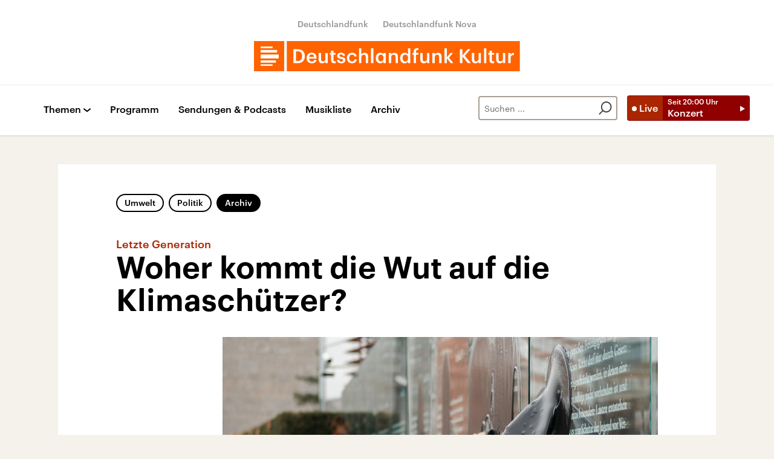

--- FILE ---
content_type: application/javascript; charset=UTF-8
request_url: https://www.deutschlandfunkkultur.de/static/podlove-player/5.12.3/player/vendor.js
body_size: 242563
content:
/*! For license information please see vendor.js.LICENSE.txt */
(self.webpackChunk_podlove_player=self.webpackChunk_podlove_player||[]).push([[736],{61357:(e,t,n)=>{"use strict";function r(e,t){(null==t||t>e.length)&&(t=e.length);for(var n=0,r=new Array(t);n<t;n++)r[n]=e[n];return r}n.d(t,{Z:()=>r})},56470:(e,t,n)=>{"use strict";function r(e,t,n,r,i,o,a){try{var s=e[o](a),l=s.value}catch(e){return void n(e)}s.done?t(l):Promise.resolve(l).then(r,i)}function i(e){return function(){var t=this,n=arguments;return new Promise((function(i,o){var a=e.apply(t,n);function s(e){r(a,i,o,s,l,"next",e)}function l(e){r(a,i,o,s,l,"throw",e)}s(void 0)}))}}n.d(t,{Z:()=>i})},51119:(e,t,n)=>{"use strict";function r(e,t,n){return t in e?Object.defineProperty(e,t,{value:n,enumerable:!0,configurable:!0,writable:!0}):e[t]=n,e}n.d(t,{Z:()=>r})},7560:(e,t,n)=>{"use strict";function r(){return(r=Object.assign||function(e){for(var t=1;t<arguments.length;t++){var n=arguments[t];for(var r in n)Object.prototype.hasOwnProperty.call(n,r)&&(e[r]=n[r])}return e}).apply(this,arguments)}n.d(t,{Z:()=>r})},74315:(e,t,n)=>{"use strict";n.d(t,{Z:()=>i});var r=n(70237);function i(e,t){return function(e){if(Array.isArray(e))return e}(e)||function(e,t){var n=null==e?null:"undefined"!=typeof Symbol&&e[Symbol.iterator]||e["@@iterator"];if(null!=n){var r,i,o=[],a=!0,s=!1;try{for(n=n.call(e);!(a=(r=n.next()).done)&&(o.push(r.value),!t||o.length!==t);a=!0);}catch(e){s=!0,i=e}finally{try{a||null==n.return||n.return()}finally{if(s)throw i}}return o}}(e,t)||(0,r.Z)(e,t)||function(){throw new TypeError("Invalid attempt to destructure non-iterable instance.\nIn order to be iterable, non-array objects must have a [Symbol.iterator]() method.")}()}},11746:(e,t,n)=>{"use strict";n.d(t,{Z:()=>o});var r=n(61357),i=n(70237);function o(e){return function(e){if(Array.isArray(e))return(0,r.Z)(e)}(e)||function(e){if("undefined"!=typeof Symbol&&null!=e[Symbol.iterator]||null!=e["@@iterator"])return Array.from(e)}(e)||(0,i.Z)(e)||function(){throw new TypeError("Invalid attempt to spread non-iterable instance.\nIn order to be iterable, non-array objects must have a [Symbol.iterator]() method.")}()}},70237:(e,t,n)=>{"use strict";n.d(t,{Z:()=>i});var r=n(61357);function i(e,t){if(e){if("string"==typeof e)return(0,r.Z)(e,t);var n=Object.prototype.toString.call(e).slice(8,-1);return"Object"===n&&e.constructor&&(n=e.constructor.name),"Map"===n||"Set"===n?Array.from(e):"Arguments"===n||/^(?:Ui|I)nt(?:8|16|32)(?:Clamped)?Array$/.test(n)?(0,r.Z)(e,t):void 0}}},5396:e=>{var t=function(e){"use strict";var t,n=Object.prototype,r=n.hasOwnProperty,i="function"==typeof Symbol?Symbol:{},o=i.iterator||"@@iterator",a=i.asyncIterator||"@@asyncIterator",s=i.toStringTag||"@@toStringTag";function l(e,t,n){return Object.defineProperty(e,t,{value:n,enumerable:!0,configurable:!0,writable:!0}),e[t]}try{l({},"")}catch(e){l=function(e,t,n){return e[t]=n}}function u(e,t,n,r){var i=t&&t.prototype instanceof g?t:g,o=Object.create(i.prototype),a=new L(r||[]);return o._invoke=function(e,t,n){var r=f;return function(i,o){if(r===h)throw new Error("Generator is already running");if(r===p){if("throw"===i)throw o;return C()}for(n.method=i,n.arg=o;;){var a=n.delegate;if(a){var s=A(a,n);if(s){if(s===m)continue;return s}}if("next"===n.method)n.sent=n._sent=n.arg;else if("throw"===n.method){if(r===f)throw r=p,n.arg;n.dispatchException(n.arg)}else"return"===n.method&&n.abrupt("return",n.arg);r=h;var l=c(e,t,n);if("normal"===l.type){if(r=n.done?p:d,l.arg===m)continue;return{value:l.arg,done:n.done}}"throw"===l.type&&(r=p,n.method="throw",n.arg=l.arg)}}}(e,n,a),o}function c(e,t,n){try{return{type:"normal",arg:e.call(t,n)}}catch(e){return{type:"throw",arg:e}}}e.wrap=u;var f="suspendedStart",d="suspendedYield",h="executing",p="completed",m={};function g(){}function v(){}function y(){}var b={};b[o]=function(){return this};var T=Object.getPrototypeOf,S=T&&T(T(P([])));S&&S!==n&&r.call(S,o)&&(b=S);var E=y.prototype=g.prototype=Object.create(b);function w(e){["next","throw","return"].forEach((function(t){l(e,t,(function(e){return this._invoke(t,e)}))}))}function _(e,t){function n(i,o,a,s){var l=c(e[i],e,o);if("throw"!==l.type){var u=l.arg,f=u.value;return f&&"object"==typeof f&&r.call(f,"__await")?t.resolve(f.__await).then((function(e){n("next",e,a,s)}),(function(e){n("throw",e,a,s)})):t.resolve(f).then((function(e){u.value=e,a(u)}),(function(e){return n("throw",e,a,s)}))}s(l.arg)}var i;this._invoke=function(e,r){function o(){return new t((function(t,i){n(e,r,t,i)}))}return i=i?i.then(o,o):o()}}function A(e,n){var r=e.iterator[n.method];if(r===t){if(n.delegate=null,"throw"===n.method){if(e.iterator.return&&(n.method="return",n.arg=t,A(e,n),"throw"===n.method))return m;n.method="throw",n.arg=new TypeError("The iterator does not provide a 'throw' method")}return m}var i=c(r,e.iterator,n.arg);if("throw"===i.type)return n.method="throw",n.arg=i.arg,n.delegate=null,m;var o=i.arg;return o?o.done?(n[e.resultName]=o.value,n.next=e.nextLoc,"return"!==n.method&&(n.method="next",n.arg=t),n.delegate=null,m):o:(n.method="throw",n.arg=new TypeError("iterator result is not an object"),n.delegate=null,m)}function x(e){var t={tryLoc:e[0]};1 in e&&(t.catchLoc=e[1]),2 in e&&(t.finallyLoc=e[2],t.afterLoc=e[3]),this.tryEntries.push(t)}function k(e){var t=e.completion||{};t.type="normal",delete t.arg,e.completion=t}function L(e){this.tryEntries=[{tryLoc:"root"}],e.forEach(x,this),this.reset(!0)}function P(e){if(e){var n=e[o];if(n)return n.call(e);if("function"==typeof e.next)return e;if(!isNaN(e.length)){var i=-1,a=function n(){for(;++i<e.length;)if(r.call(e,i))return n.value=e[i],n.done=!1,n;return n.value=t,n.done=!0,n};return a.next=a}}return{next:C}}function C(){return{value:t,done:!0}}return v.prototype=E.constructor=y,y.constructor=v,v.displayName=l(y,s,"GeneratorFunction"),e.isGeneratorFunction=function(e){var t="function"==typeof e&&e.constructor;return!!t&&(t===v||"GeneratorFunction"===(t.displayName||t.name))},e.mark=function(e){return Object.setPrototypeOf?Object.setPrototypeOf(e,y):(e.__proto__=y,l(e,s,"GeneratorFunction")),e.prototype=Object.create(E),e},e.awrap=function(e){return{__await:e}},w(_.prototype),_.prototype[a]=function(){return this},e.AsyncIterator=_,e.async=function(t,n,r,i,o){void 0===o&&(o=Promise);var a=new _(u(t,n,r,i),o);return e.isGeneratorFunction(n)?a:a.next().then((function(e){return e.done?e.value:a.next()}))},w(E),l(E,s,"Generator"),E[o]=function(){return this},E.toString=function(){return"[object Generator]"},e.keys=function(e){var t=[];for(var n in e)t.push(n);return t.reverse(),function n(){for(;t.length;){var r=t.pop();if(r in e)return n.value=r,n.done=!1,n}return n.done=!0,n}},e.values=P,L.prototype={constructor:L,reset:function(e){if(this.prev=0,this.next=0,this.sent=this._sent=t,this.done=!1,this.delegate=null,this.method="next",this.arg=t,this.tryEntries.forEach(k),!e)for(var n in this)"t"===n.charAt(0)&&r.call(this,n)&&!isNaN(+n.slice(1))&&(this[n]=t)},stop:function(){this.done=!0;var e=this.tryEntries[0].completion;if("throw"===e.type)throw e.arg;return this.rval},dispatchException:function(e){if(this.done)throw e;var n=this;function i(r,i){return s.type="throw",s.arg=e,n.next=r,i&&(n.method="next",n.arg=t),!!i}for(var o=this.tryEntries.length-1;o>=0;--o){var a=this.tryEntries[o],s=a.completion;if("root"===a.tryLoc)return i("end");if(a.tryLoc<=this.prev){var l=r.call(a,"catchLoc"),u=r.call(a,"finallyLoc");if(l&&u){if(this.prev<a.catchLoc)return i(a.catchLoc,!0);if(this.prev<a.finallyLoc)return i(a.finallyLoc)}else if(l){if(this.prev<a.catchLoc)return i(a.catchLoc,!0)}else{if(!u)throw new Error("try statement without catch or finally");if(this.prev<a.finallyLoc)return i(a.finallyLoc)}}}},abrupt:function(e,t){for(var n=this.tryEntries.length-1;n>=0;--n){var i=this.tryEntries[n];if(i.tryLoc<=this.prev&&r.call(i,"finallyLoc")&&this.prev<i.finallyLoc){var o=i;break}}o&&("break"===e||"continue"===e)&&o.tryLoc<=t&&t<=o.finallyLoc&&(o=null);var a=o?o.completion:{};return a.type=e,a.arg=t,o?(this.method="next",this.next=o.finallyLoc,m):this.complete(a)},complete:function(e,t){if("throw"===e.type)throw e.arg;return"break"===e.type||"continue"===e.type?this.next=e.arg:"return"===e.type?(this.rval=this.arg=e.arg,this.method="return",this.next="end"):"normal"===e.type&&t&&(this.next=t),m},finish:function(e){for(var t=this.tryEntries.length-1;t>=0;--t){var n=this.tryEntries[t];if(n.finallyLoc===e)return this.complete(n.completion,n.afterLoc),k(n),m}},catch:function(e){for(var t=this.tryEntries.length-1;t>=0;--t){var n=this.tryEntries[t];if(n.tryLoc===e){var r=n.completion;if("throw"===r.type){var i=r.arg;k(n)}return i}}throw new Error("illegal catch attempt")},delegateYield:function(e,n,r){return this.delegate={iterator:P(e),resultName:n,nextLoc:r},"next"===this.method&&(this.arg=t),m}},e}(e.exports);try{regeneratorRuntime=t}catch(e){Function("r","regeneratorRuntime = r")(t)}},77162:(e,t,n)=>{e.exports=n(5396)},84405:(e,t,n)=>{e.exports={F:n(2650),T:n(29083),__:n(50364),add:n(20241),addIndex:n(1181),adjust:n(11258),all:n(97957),allPass:n(38208),always:n(405),and:n(9966),any:n(26663),anyPass:n(44447),ap:n(73265),aperture:n(71822),append:n(19792),apply:n(46735),applySpec:n(6997),ascend:n(15339),assoc:n(86149),assocPath:n(86407),binary:n(71267),bind:n(13173),both:n(9760),call:n(84912),chain:n(22754),clamp:n(93301),clone:n(53385),comparator:n(49638),complement:n(88679),compose:n(73537),composeK:n(29040),composeP:n(79742),concat:n(24740),cond:n(96412),construct:n(59173),constructN:n(8821),contains:n(74700),converge:n(86915),countBy:n(85699),curry:n(63896),curryN:n(34754),dec:n(49391),defaultTo:n(49075),descend:n(69287),difference:n(71938),differenceWith:n(10877),dissoc:n(38324),dissocPath:n(42316),divide:n(12756),drop:n(6726),dropLast:n(2587),dropLastWhile:n(56013),dropRepeats:n(21823),dropRepeatsWith:n(37204),dropWhile:n(60142),either:n(68930),empty:n(85391),endsWith:n(34359),eqBy:n(78995),eqProps:n(79925),equals:n(88264),evolve:n(7072),filter:n(49470),find:n(54364),findIndex:n(77500),findLast:n(7687),findLastIndex:n(15529),flatten:n(30928),flip:n(41170),forEach:n(9666),forEachObjIndexed:n(19693),fromPairs:n(41086),groupBy:n(86865),groupWith:n(62914),gt:n(47375),gte:n(38001),has:n(9295),hasIn:n(21047),head:n(35689),identical:n(68001),identity:n(78035),ifElse:n(38639),inc:n(52845),indexBy:n(87084),indexOf:n(62453),init:n(73519),innerJoin:n(83639),insert:n(85790),insertAll:n(63098),intersection:n(13815),intersectionWith:n(16853),intersperse:n(19239),into:n(49481),invert:n(17705),invertObj:n(42181),invoker:n(51961),is:n(18193),isEmpty:n(24093),isNil:n(70641),join:n(82137),juxt:n(57208),keys:n(17998),keysIn:n(50084),last:n(5259),lastIndexOf:n(49840),length:n(21446),lens:n(87445),lensIndex:n(58071),lensPath:n(10383),lensProp:n(47469),lift:n(11062),liftN:n(20818),lt:n(42747),lte:n(51347),map:n(27209),mapAccum:n(6917),mapAccumRight:n(88378),mapObjIndexed:n(9701),match:n(10538),mathMod:n(34351),max:n(38069),maxBy:n(18200),mean:n(51767),median:n(22382),memoize:n(64339),memoizeWith:n(10535),merge:n(23409),mergeAll:n(19210),mergeDeepLeft:n(42159),mergeDeepRight:n(52124),mergeDeepWith:n(71320),mergeDeepWithKey:n(96146),mergeWith:n(88726),mergeWithKey:n(6112),min:n(21481),minBy:n(8554),modulo:n(79952),multiply:n(19748),nAry:n(73362),negate:n(585),none:n(46640),not:n(17478),nth:n(11783),nthArg:n(1384),o:n(8169),objOf:n(66852),of:n(38246),omit:n(63890),once:n(56781),or:n(95246),over:n(72096),pair:n(54947),partial:n(40458),partialRight:n(19761),partition:n(67429),path:n(90706),pathEq:n(30784),pathOr:n(51743),pathSatisfies:n(30028),pick:n(84624),pickAll:n(23582),pickBy:n(28156),pipe:n(75115),pipeK:n(62765),pipeP:n(74551),pluck:n(3214),prepend:n(56149),product:n(3852),project:n(15966),prop:n(89341),propEq:n(23899),propIs:n(65191),propOr:n(35827),propSatisfies:n(41016),props:n(33292),range:n(28423),reduce:n(94181),reduceBy:n(97897),reduceRight:n(15695),reduceWhile:n(65299),reduced:n(33653),reject:n(5307),remove:n(50996),repeat:n(75638),replace:n(56906),reverse:n(64290),scan:n(95692),sequence:n(53922),set:n(15226),slice:n(36507),sort:n(49572),sortBy:n(63692),sortWith:n(53136),split:n(23030),splitAt:n(5220),splitEvery:n(78774),splitWhen:n(68851),startsWith:n(67073),subtract:n(37705),sum:n(85111),symmetricDifference:n(1565),symmetricDifferenceWith:n(80789),tail:n(14801),take:n(89747),takeLast:n(77153),takeLastWhile:n(56770),takeWhile:n(97077),tap:n(94802),test:n(24499),times:n(78910),toLower:n(96813),toPairs:n(58407),toPairsIn:n(41807),toString:n(56291),toUpper:n(30830),transduce:n(54594),transpose:n(89442),traverse:n(60745),trim:n(69818),tryCatch:n(80809),type:n(34016),unapply:n(32077),unary:n(89816),uncurryN:n(12417),unfold:n(45991),union:n(56575),unionWith:n(98348),uniq:n(23641),uniqBy:n(28742),uniqWith:n(69242),unless:n(74422),unnest:n(49952),until:n(15461),update:n(94376),useWith:n(66905),values:n(80909),valuesIn:n(44331),view:n(64854),when:n(36676),where:n(74499),whereEq:n(554),without:n(1639),xprod:n(9287),zip:n(32055),zipObj:n(19095),zipWith:n(52329)}},2650:(e,t,n)=>{var r=n(405);e.exports=r(!1)},29083:(e,t,n)=>{var r=n(405);e.exports=r(!0)},50364:e=>{e.exports={"@@functional/placeholder":!0}},20241:(e,t,n)=>{var r=n(11868);e.exports=r((function(e,t){return Number(e)+Number(t)}))},1181:(e,t,n)=>{var r=n(5281),i=n(55572),o=n(34754);e.exports=i((function(e){return o(e.length,(function(){var t=0,n=arguments[0],i=arguments[arguments.length-1],o=Array.prototype.slice.call(arguments,0);return o[0]=function(){var e=n.apply(this,r(arguments,[t,i]));return t+=1,e},e.apply(this,o)}))}))},11258:(e,t,n)=>{var r=n(5281),i=n(89352);e.exports=i((function(e,t,n){if(t>=n.length||t<-n.length)return n;var i=(t<0?n.length:0)+t,o=r(n);return o[i]=e(n[i]),o}))},97957:(e,t,n)=>{var r=n(11868),i=n(85125),o=n(62289);e.exports=r(i(["all"],o,(function(e,t){for(var n=0;n<t.length;){if(!e(t[n]))return!1;n+=1}return!0})))},38208:(e,t,n)=>{var r=n(55572),i=n(34754),o=n(38069),a=n(3214),s=n(94181);e.exports=r((function(e){return i(s(o,0,a("length",e)),(function(){for(var t=0,n=e.length;t<n;){if(!e[t].apply(this,arguments))return!1;t+=1}return!0}))}))},405:(e,t,n)=>{var r=n(55572);e.exports=r((function(e){return function(){return e}}))},9966:(e,t,n)=>{var r=n(11868);e.exports=r((function(e,t){return e&&t}))},26663:(e,t,n)=>{var r=n(11868),i=n(85125),o=n(6573);e.exports=r(i(["any"],o,(function(e,t){for(var n=0;n<t.length;){if(e(t[n]))return!0;n+=1}return!1})))},44447:(e,t,n)=>{var r=n(55572),i=n(34754),o=n(38069),a=n(3214),s=n(94181);e.exports=r((function(e){return i(s(o,0,a("length",e)),(function(){for(var t=0,n=e.length;t<n;){if(e[t].apply(this,arguments))return!0;t+=1}return!1}))}))},73265:(e,t,n)=>{var r=n(5281),i=n(11868),o=n(38992),a=n(27209);e.exports=i((function(e,t){return"function"==typeof t["fantasy-land/ap"]?t["fantasy-land/ap"](e):"function"==typeof e.ap?e.ap(t):"function"==typeof e?function(n){return e(n)(t(n))}:o((function(e,n){return r(e,a(n,t))}),[],e)}))},71822:(e,t,n)=>{var r=n(40500),i=n(11868),o=n(85125),a=n(15595);e.exports=i(o([],a,r))},19792:(e,t,n)=>{var r=n(5281),i=n(11868);e.exports=i((function(e,t){return r(t,[e])}))},46735:(e,t,n)=>{var r=n(11868);e.exports=r((function(e,t){return e.apply(this,t)}))},6997:(e,t,n)=>{var r=n(55572),i=n(46735),o=n(34754),a=n(27209),s=n(38069),l=n(3214),u=n(94181),c=n(80909);e.exports=r((function e(t){return t=a((function(t){return"function"==typeof t?t:e(t)}),t),o(u(s,0,l("length",c(t))),(function(){var e=arguments;return a((function(t){return i(t,e)}),t)}))}))},15339:(e,t,n)=>{var r=n(89352);e.exports=r((function(e,t,n){var r=e(t),i=e(n);return r<i?-1:r>i?1:0}))},86149:(e,t,n)=>{var r=n(89352);e.exports=r((function(e,t,n){var r={};for(var i in n)r[i]=n[i];return r[e]=t,r}))},86407:(e,t,n)=>{var r=n(89352),i=n(66409),o=n(13593),a=n(97528),s=n(86149),l=n(70641);e.exports=r((function e(t,n,r){if(0===t.length)return n;var u=t[0];if(t.length>1){var c=!l(r)&&i(u,r)?r[u]:a(t[1])?[]:{};n=e(Array.prototype.slice.call(t,1),n,c)}if(a(u)&&o(r)){var f=[].concat(r);return f[u]=n,f}return s(u,n,r)}))},71267:(e,t,n)=>{var r=n(55572),i=n(73362);e.exports=r((function(e){return i(2,e)}))},13173:(e,t,n)=>{var r=n(79478),i=n(11868);e.exports=i((function(e,t){return r(e.length,(function(){return e.apply(t,arguments)}))}))},9760:(e,t,n)=>{var r=n(11868),i=n(28890),o=n(9966),a=n(11062);e.exports=r((function(e,t){return i(e)?function(){return e.apply(this,arguments)&&t.apply(this,arguments)}:a(o)(e,t)}))},84912:(e,t,n)=>{var r=n(63896);e.exports=r((function(e){return e.apply(this,Array.prototype.slice.call(arguments,1))}))},22754:(e,t,n)=>{var r=n(11868),i=n(85125),o=n(9095),a=n(40980),s=n(27209);e.exports=r(i(["fantasy-land/chain","chain"],a,(function(e,t){return"function"==typeof t?function(n){return e(t(n))(n)}:o(!1)(s(e,t))})))},93301:(e,t,n)=>{var r=n(89352);e.exports=r((function(e,t,n){if(e>t)throw new Error("min must not be greater than max in clamp(min, max, value)");return n<e?e:n>t?t:n}))},53385:(e,t,n)=>{var r=n(35550),i=n(55572);e.exports=i((function(e){return null!=e&&"function"==typeof e.clone?e.clone():r(e,[],[],!0)}))},49638:(e,t,n)=>{var r=n(55572);e.exports=r((function(e){return function(t,n){return e(t,n)?-1:e(n,t)?1:0}}))},88679:(e,t,n)=>{var r=n(11062),i=n(17478);e.exports=r(i)},73537:(e,t,n)=>{var r=n(75115),i=n(64290);e.exports=function(){if(0===arguments.length)throw new Error("compose requires at least one argument");return r.apply(this,i(arguments))}},29040:(e,t,n)=>{var r=n(22754),i=n(73537),o=n(27209);e.exports=function(){if(0===arguments.length)throw new Error("composeK requires at least one argument");var e=Array.prototype.slice.call(arguments),t=e.pop();return i(i.apply(this,o(r,e)),t)}},79742:(e,t,n)=>{var r=n(74551),i=n(64290);e.exports=function(){if(0===arguments.length)throw new Error("composeP requires at least one argument");return r.apply(this,i(arguments))}},24740:(e,t,n)=>{var r=n(11868),i=n(13593),o=n(28890),a=n(46053),s=n(56291);e.exports=r((function(e,t){if(i(e)){if(i(t))return e.concat(t);throw new TypeError(s(t)+" is not an array")}if(a(e)){if(a(t))return e+t;throw new TypeError(s(t)+" is not a string")}if(null!=e&&o(e["fantasy-land/concat"]))return e["fantasy-land/concat"](t);if(null!=e&&o(e.concat))return e.concat(t);throw new TypeError(s(e)+' does not have a method named "concat" or "fantasy-land/concat"')}))},96412:(e,t,n)=>{var r=n(79478),i=n(55572),o=n(27209),a=n(38069),s=n(94181);e.exports=i((function(e){var t=s(a,0,o((function(e){return e[0].length}),e));return r(t,(function(){for(var t=0;t<e.length;){if(e[t][0].apply(this,arguments))return e[t][1].apply(this,arguments);t+=1}}))}))},59173:(e,t,n)=>{var r=n(55572),i=n(8821);e.exports=r((function(e){return i(e.length,e)}))},8821:(e,t,n)=>{var r=n(11868),i=n(63896),o=n(73362);e.exports=r((function(e,t){if(e>10)throw new Error("Constructor with greater than ten arguments");return 0===e?function(){return new t}:i(o(e,(function(e,n,r,i,o,a,s,l,u,c){switch(arguments.length){case 1:return new t(e);case 2:return new t(e,n);case 3:return new t(e,n,r);case 4:return new t(e,n,r,i);case 5:return new t(e,n,r,i,o);case 6:return new t(e,n,r,i,o,a);case 7:return new t(e,n,r,i,o,a,s);case 8:return new t(e,n,r,i,o,a,s,l);case 9:return new t(e,n,r,i,o,a,s,l,u);case 10:return new t(e,n,r,i,o,a,s,l,u,c)}})))}))},74700:(e,t,n)=>{var r=n(69991),i=n(11868);e.exports=i(r)},86915:(e,t,n)=>{var r=n(11868),i=n(71937),o=n(34754),a=n(38069),s=n(3214),l=n(94181);e.exports=r((function(e,t){return o(l(a,0,s("length",t)),(function(){var n=arguments,r=this;return e.apply(r,i((function(e){return e.apply(r,n)}),t))}))}))},85699:(e,t,n)=>{var r=n(97897);e.exports=r((function(e,t){return e+1}),0)},63896:(e,t,n)=>{var r=n(55572),i=n(34754);e.exports=r((function(e){return i(e.length,e)}))},34754:(e,t,n)=>{var r=n(79478),i=n(55572),o=n(11868),a=n(89417);e.exports=o((function(e,t){return 1===e?i(t):r(e,a(e,[],t))}))},49391:(e,t,n)=>{var r=n(20241);e.exports=r(-1)},49075:(e,t,n)=>{var r=n(11868);e.exports=r((function(e,t){return null==t||t!=t?e:t}))},69287:(e,t,n)=>{var r=n(89352);e.exports=r((function(e,t,n){var r=e(t),i=e(n);return r>i?-1:r<i?1:0}))},71938:(e,t,n)=>{var r=n(69991),i=n(11868);e.exports=i((function(e,t){for(var n=[],i=0,o=e.length;i<o;)r(e[i],t)||r(e[i],n)||(n[n.length]=e[i]),i+=1;return n}))},10877:(e,t,n)=>{var r=n(44541),i=n(89352);e.exports=i((function(e,t,n){for(var i=[],o=0,a=t.length;o<a;)r(e,t[o],n)||r(e,t[o],i)||i.push(t[o]),o+=1;return i}))},38324:(e,t,n)=>{var r=n(11868);e.exports=r((function(e,t){var n={};for(var r in t)n[r]=t[r];return delete n[e],n}))},42316:(e,t,n)=>{var r=n(11868),i=n(97528),o=n(86149),a=n(38324),s=n(50996),l=n(94376);e.exports=r((function e(t,n){switch(t.length){case 0:return n;case 1:return i(t[0])?s(t[0],1,n):a(t[0],n);default:var r=t[0],u=Array.prototype.slice.call(t,1);return null==n[r]?n:i(t[0])?l(r,e(u,n[r]),n):o(r,e(u,n[r]),n)}}))},12756:(e,t,n)=>{var r=n(11868);e.exports=r((function(e,t){return e/t}))},6726:(e,t,n)=>{var r=n(11868),i=n(85125),o=n(2019),a=n(36507);e.exports=r(i(["drop"],o,(function(e,t){return a(Math.max(0,e),1/0,t)})))},2587:(e,t,n)=>{var r=n(11868),i=n(85125),o=n(62009),a=n(31245);e.exports=r(i([],a,o))},56013:(e,t,n)=>{var r=n(11868),i=n(85125),o=n(94184),a=n(80549);e.exports=r(i([],a,o))},21823:(e,t,n)=>{var r=n(55572),i=n(85125),o=n(31642),a=n(37204),s=n(88264);e.exports=r(i([],o(s),a(s)))},37204:(e,t,n)=>{var r=n(11868),i=n(85125),o=n(31642),a=n(5259);e.exports=r(i([],o,(function(e,t){var n=[],r=1,i=t.length;if(0!==i)for(n[0]=t[0];r<i;)e(a(n),t[r])||(n[n.length]=t[r]),r+=1;return n})))},60142:(e,t,n)=>{var r=n(11868),i=n(85125),o=n(19858);e.exports=r(i(["dropWhile"],o,(function(e,t){for(var n=0,r=t.length;n<r&&e(t[n]);)n+=1;return Array.prototype.slice.call(t,n)})))},68930:(e,t,n)=>{var r=n(11868),i=n(28890),o=n(11062),a=n(95246);e.exports=r((function(e,t){return i(e)?function(){return e.apply(this,arguments)||t.apply(this,arguments)}:o(a)(e,t)}))},85391:(e,t,n)=>{var r=n(55572),i=n(89863),o=n(13593),a=n(36821),s=n(46053);e.exports=r((function(e){return null!=e&&"function"==typeof e["fantasy-land/empty"]?e["fantasy-land/empty"]():null!=e&&null!=e.constructor&&"function"==typeof e.constructor["fantasy-land/empty"]?e.constructor["fantasy-land/empty"]():null!=e&&"function"==typeof e.empty?e.empty():null!=e&&null!=e.constructor&&"function"==typeof e.constructor.empty?e.constructor.empty():o(e)?[]:s(e)?"":a(e)?{}:i(e)?function(){return arguments}():void 0}))},34359:(e,t,n)=>{var r=n(11868),i=n(88264),o=n(77153);e.exports=r((function(e,t){return i(o(e.length,t),e)}))},78995:(e,t,n)=>{var r=n(89352),i=n(88264);e.exports=r((function(e,t,n){return i(e(t),e(n))}))},79925:(e,t,n)=>{var r=n(89352),i=n(88264);e.exports=r((function(e,t,n){return i(t[e],n[e])}))},88264:(e,t,n)=>{var r=n(11868),i=n(54853);e.exports=r((function(e,t){return i(e,t,[],[])}))},7072:(e,t,n)=>{var r=n(11868);e.exports=r((function e(t,n){var r,i,o,a={};for(i in n)o=typeof(r=t[i]),a[i]="function"===o?r(n[i]):r&&"object"===o?e(r,n[i]):n[i];return a}))},49470:(e,t,n)=>{var r=n(11868),i=n(85125),o=n(92305),a=n(36821),s=n(38992),l=n(64857),u=n(17998);e.exports=r(i(["filter"],l,(function(e,t){return a(t)?s((function(n,r){return e(t[r])&&(n[r]=t[r]),n}),{},u(t)):o(e,t)})))},54364:(e,t,n)=>{var r=n(11868),i=n(85125),o=n(13822);e.exports=r(i(["find"],o,(function(e,t){for(var n=0,r=t.length;n<r;){if(e(t[n]))return t[n];n+=1}})))},77500:(e,t,n)=>{var r=n(11868),i=n(85125),o=n(41014);e.exports=r(i([],o,(function(e,t){for(var n=0,r=t.length;n<r;){if(e(t[n]))return n;n+=1}return-1})))},7687:(e,t,n)=>{var r=n(11868),i=n(85125),o=n(55570);e.exports=r(i([],o,(function(e,t){for(var n=t.length-1;n>=0;){if(e(t[n]))return t[n];n-=1}})))},15529:(e,t,n)=>{var r=n(11868),i=n(85125),o=n(21180);e.exports=r(i([],o,(function(e,t){for(var n=t.length-1;n>=0;){if(e(t[n]))return n;n-=1}return-1})))},30928:(e,t,n)=>{var r=n(55572),i=n(9095);e.exports=r(i(!0))},41170:(e,t,n)=>{var r=n(55572),i=n(63896);e.exports=r((function(e){return i((function(t,n){var r=Array.prototype.slice.call(arguments,0);return r[0]=n,r[1]=t,e.apply(this,r)}))}))},9666:(e,t,n)=>{var r=n(91630),i=n(11868);e.exports=i(r("forEach",(function(e,t){for(var n=t.length,r=0;r<n;)e(t[r]),r+=1;return t})))},19693:(e,t,n)=>{var r=n(11868),i=n(17998);e.exports=r((function(e,t){for(var n=i(t),r=0;r<n.length;){var o=n[r];e(t[o],o,t),r+=1}return t}))},41086:(e,t,n)=>{var r=n(55572);e.exports=r((function(e){for(var t={},n=0;n<e.length;)t[e[n][0]]=e[n][1],n+=1;return t}))},86865:(e,t,n)=>{var r=n(91630),i=n(11868),o=n(97897);e.exports=i(r("groupBy",o((function(e,t){return null==e&&(e=[]),e.push(t),e}),null)))},62914:(e,t,n)=>{var r=n(11868);e.exports=r((function(e,t){for(var n=[],r=0,i=t.length;r<i;){for(var o=r+1;o<i&&e(t[o-1],t[o]);)o+=1;n.push(t.slice(r,o)),r=o}return n}))},47375:(e,t,n)=>{var r=n(11868);e.exports=r((function(e,t){return e>t}))},38001:(e,t,n)=>{var r=n(11868);e.exports=r((function(e,t){return e>=t}))},9295:(e,t,n)=>{var r=n(11868),i=n(66409);e.exports=r(i)},21047:(e,t,n)=>{var r=n(11868);e.exports=r((function(e,t){return e in t}))},35689:(e,t,n)=>{var r=n(11783);e.exports=r(0)},68001:(e,t,n)=>{var r=n(11868);e.exports=r((function(e,t){return e===t?0!==e||1/e==1/t:e!=e&&t!=t}))},78035:(e,t,n)=>{var r=n(55572),i=n(22720);e.exports=r(i)},38639:(e,t,n)=>{var r=n(89352),i=n(34754);e.exports=r((function(e,t,n){return i(Math.max(e.length,t.length,n.length),(function(){return e.apply(this,arguments)?t.apply(this,arguments):n.apply(this,arguments)}))}))},52845:(e,t,n)=>{var r=n(20241);e.exports=r(1)},87084:(e,t,n)=>{var r=n(97897);e.exports=r((function(e,t){return t}),null)},62453:(e,t,n)=>{var r=n(11868),i=n(31333),o=n(13593);e.exports=r((function(e,t){return"function"!=typeof t.indexOf||o(t)?i(t,e,0):t.indexOf(e)}))},73519:(e,t,n)=>{var r=n(36507);e.exports=r(0,-1)},83639:(e,t,n)=>{var r=n(44541),i=n(89352),o=n(92305);e.exports=i((function(e,t,n){return o((function(t){return r(e,t,n)}),t)}))},85790:(e,t,n)=>{var r=n(89352);e.exports=r((function(e,t,n){e=e<n.length&&e>=0?e:n.length;var r=Array.prototype.slice.call(n,0);return r.splice(e,0,t),r}))},63098:(e,t,n)=>{var r=n(89352);e.exports=r((function(e,t,n){return e=e<n.length&&e>=0?e:n.length,[].concat(Array.prototype.slice.call(n,0,e),t,Array.prototype.slice.call(n,e))}))},92121:(e,t,n)=>{var r=n(69991);e.exports=function(){function e(){this._nativeSet="function"==typeof Set?new Set:null,this._items={}}function t(e,t,n){var i,o=typeof e;switch(o){case"string":case"number":return 0===e&&1/e==-1/0?!!n._items["-0"]||(t&&(n._items["-0"]=!0),!1):null!==n._nativeSet?t?(i=n._nativeSet.size,n._nativeSet.add(e),n._nativeSet.size===i):n._nativeSet.has(e):o in n._items?e in n._items[o]||(t&&(n._items[o][e]=!0),!1):(t&&(n._items[o]={},n._items[o][e]=!0),!1);case"boolean":if(o in n._items){var a=e?1:0;return!!n._items[o][a]||(t&&(n._items[o][a]=!0),!1)}return t&&(n._items[o]=e?[!1,!0]:[!0,!1]),!1;case"function":return null!==n._nativeSet?t?(i=n._nativeSet.size,n._nativeSet.add(e),n._nativeSet.size===i):n._nativeSet.has(e):o in n._items?!!r(e,n._items[o])||(t&&n._items[o].push(e),!1):(t&&(n._items[o]=[e]),!1);case"undefined":return!!n._items[o]||(t&&(n._items[o]=!0),!1);case"object":if(null===e)return!!n._items.null||(t&&(n._items.null=!0),!1);default:return(o=Object.prototype.toString.call(e))in n._items?!!r(e,n._items[o])||(t&&n._items[o].push(e),!1):(t&&(n._items[o]=[e]),!1)}}return e.prototype.add=function(e){return!t(e,!0,this)},e.prototype.has=function(e){return t(e,!1,this)},e}()},40500:e=>{e.exports=function(e,t){for(var n=0,r=t.length-(e-1),i=new Array(r>=0?r:0);n<r;)i[n]=Array.prototype.slice.call(t,n,n+e),n+=1;return i}},79478:e=>{e.exports=function(e,t){switch(e){case 0:return function(){return t.apply(this,arguments)};case 1:return function(e){return t.apply(this,arguments)};case 2:return function(e,n){return t.apply(this,arguments)};case 3:return function(e,n,r){return t.apply(this,arguments)};case 4:return function(e,n,r,i){return t.apply(this,arguments)};case 5:return function(e,n,r,i,o){return t.apply(this,arguments)};case 6:return function(e,n,r,i,o,a){return t.apply(this,arguments)};case 7:return function(e,n,r,i,o,a,s){return t.apply(this,arguments)};case 8:return function(e,n,r,i,o,a,s,l){return t.apply(this,arguments)};case 9:return function(e,n,r,i,o,a,s,l,u){return t.apply(this,arguments)};case 10:return function(e,n,r,i,o,a,s,l,u,c){return t.apply(this,arguments)};default:throw new Error("First argument to _arity must be a non-negative integer no greater than ten")}}},50096:e=>{e.exports=function(e){for(var t,n=[];!(t=e.next()).done;)n.push(t.value);return n}},31298:(e,t,n)=>{var r=n(13270);e.exports="function"==typeof Object.assign?Object.assign:r},91630:(e,t,n)=>{var r=n(13593);e.exports=function(e,t){return function(){var n=arguments.length;if(0===n)return t();var i=arguments[n-1];return r(i)||"function"!=typeof i[e]?t.apply(this,arguments):i[e].apply(i,Array.prototype.slice.call(arguments,0,n-1))}}},35550:(e,t,n)=>{var r=n(25983),i=n(34016);e.exports=function e(t,n,o,a){var s=function(r){for(var i=n.length,s=0;s<i;){if(t===n[s])return o[s];s+=1}for(var l in n[s+1]=t,o[s+1]=r,t)r[l]=a?e(t[l],n,o,!0):t[l];return r};switch(i(t)){case"Object":return s({});case"Array":return s([]);case"Date":return new Date(t.valueOf());case"RegExp":return r(t);default:return t}}},25983:e=>{e.exports=function(e){return new RegExp(e.source,(e.global?"g":"")+(e.ignoreCase?"i":"")+(e.multiline?"m":"")+(e.sticky?"y":"")+(e.unicode?"u":""))}},9008:e=>{e.exports=function(e){return function(){return!e.apply(this,arguments)}}},5281:e=>{e.exports=function(e,t){var n;t=t||[];var r=(e=e||[]).length,i=t.length,o=[];for(n=0;n<r;)o[o.length]=e[n],n+=1;for(n=0;n<i;)o[o.length]=t[n],n+=1;return o}},69991:(e,t,n)=>{var r=n(31333);e.exports=function(e,t){return r(t,e,0)>=0}},44541:e=>{e.exports=function(e,t,n){for(var r=0,i=n.length;r<i;){if(e(t,n[r]))return!0;r+=1}return!1}},22448:(e,t,n)=>{var r=n(79478),i=n(11868);e.exports=function(e){return i((function(t,n){return r(Math.max(0,t.length-n.length),(function(){return t.apply(this,e(n,arguments))}))}))}},55572:(e,t,n)=>{var r=n(72925);e.exports=function(e){return function t(n){return 0===arguments.length||r(n)?t:e.apply(this,arguments)}}},11868:(e,t,n)=>{var r=n(55572),i=n(72925);e.exports=function(e){return function t(n,o){switch(arguments.length){case 0:return t;case 1:return i(n)?t:r((function(t){return e(n,t)}));default:return i(n)&&i(o)?t:i(n)?r((function(t){return e(t,o)})):i(o)?r((function(t){return e(n,t)})):e(n,o)}}}},89352:(e,t,n)=>{var r=n(55572),i=n(11868),o=n(72925);e.exports=function(e){return function t(n,a,s){switch(arguments.length){case 0:return t;case 1:return o(n)?t:i((function(t,r){return e(n,t,r)}));case 2:return o(n)&&o(a)?t:o(n)?i((function(t,n){return e(t,a,n)})):o(a)?i((function(t,r){return e(n,t,r)})):r((function(t){return e(n,a,t)}));default:return o(n)&&o(a)&&o(s)?t:o(n)&&o(a)?i((function(t,n){return e(t,n,s)})):o(n)&&o(s)?i((function(t,n){return e(t,a,n)})):o(a)&&o(s)?i((function(t,r){return e(n,t,r)})):o(n)?r((function(t){return e(t,a,s)})):o(a)?r((function(t){return e(n,t,s)})):o(s)?r((function(t){return e(n,a,t)})):e(n,a,s)}}}},89417:(e,t,n)=>{var r=n(79478),i=n(72925);e.exports=function e(t,n,o){return function(){for(var a=[],s=0,l=t,u=0;u<n.length||s<arguments.length;){var c;u<n.length&&(!i(n[u])||s>=arguments.length)?c=n[u]:(c=arguments[s],s+=1),a[u]=c,i(c)||(l-=1),u+=1}return l<=0?o.apply(this,a):r(l,e(t,a,o))}}},85125:(e,t,n)=>{var r=n(13593),i=n(78589);e.exports=function(e,t,n){return function(){if(0===arguments.length)return n();var o=Array.prototype.slice.call(arguments,0),a=o.pop();if(!r(a)){for(var s=0;s<e.length;){if("function"==typeof a[e[s]])return a[e[s]].apply(a,o);s+=1}if(i(a)){var l=t.apply(null,o);return l(a)}}return n.apply(this,arguments)}}},62009:(e,t,n)=>{var r=n(89747);e.exports=function(e,t){return r(e<t.length?t.length-e:0,t)}},94184:e=>{e.exports=function(e,t){for(var n=t.length-1;n>=0&&e(t[n]);)n-=1;return Array.prototype.slice.call(t,0,n+1)}},54853:(e,t,n)=>{var r=n(50096),i=n(99300),o=n(66409),a=n(68001),s=n(17998),l=n(34016);e.exports=function e(t,n,u,c){if(a(t,n))return!0;if(l(t)!==l(n))return!1;if(null==t||null==n)return!1;if("function"==typeof t["fantasy-land/equals"]||"function"==typeof n["fantasy-land/equals"])return"function"==typeof t["fantasy-land/equals"]&&t["fantasy-land/equals"](n)&&"function"==typeof n["fantasy-land/equals"]&&n["fantasy-land/equals"](t);if("function"==typeof t.equals||"function"==typeof n.equals)return"function"==typeof t.equals&&t.equals(n)&&"function"==typeof n.equals&&n.equals(t);switch(l(t)){case"Arguments":case"Array":case"Object":if("function"==typeof t.constructor&&"Promise"===i(t.constructor))return t===n;break;case"Boolean":case"Number":case"String":if(typeof t!=typeof n||!a(t.valueOf(),n.valueOf()))return!1;break;case"Date":if(!a(t.valueOf(),n.valueOf()))return!1;break;case"Error":return t.name===n.name&&t.message===n.message;case"RegExp":if(t.source!==n.source||t.global!==n.global||t.ignoreCase!==n.ignoreCase||t.multiline!==n.multiline||t.sticky!==n.sticky||t.unicode!==n.unicode)return!1;break;case"Map":case"Set":if(!e(r(t.entries()),r(n.entries()),u,c))return!1;break;case"Int8Array":case"Uint8Array":case"Uint8ClampedArray":case"Int16Array":case"Uint16Array":case"Int32Array":case"Uint32Array":case"Float32Array":case"Float64Array":case"ArrayBuffer":break;default:return!1}var f=s(t);if(f.length!==s(n).length)return!1;for(var d=u.length-1;d>=0;){if(u[d]===t)return c[d]===n;d-=1}for(u.push(t),c.push(n),d=f.length-1;d>=0;){var h=f[d];if(!o(h,n)||!e(n[h],t[h],u,c))return!1;d-=1}return u.pop(),c.pop(),!0}},92305:e=>{e.exports=function(e,t){for(var n=0,r=t.length,i=[];n<r;)e(t[n])&&(i[i.length]=t[n]),n+=1;return i}},72587:(e,t,n)=>{var r=n(10950),i=n(4832),o=n(38992),a=n(67334);e.exports=function(e){var t=function(e){return{"@@transducer/init":a.init,"@@transducer/result":function(t){return e["@@transducer/result"](t)},"@@transducer/step":function(t,n){var i=e["@@transducer/step"](t,n);return i["@@transducer/reduced"]?r(i):i}}}(e);return{"@@transducer/init":a.init,"@@transducer/result":function(e){return t["@@transducer/result"](e)},"@@transducer/step":function(e,n){return i(n)?o(t,e,n):o(t,e,[n])}}}},10950:e=>{e.exports=function(e){return{"@@transducer/value":e,"@@transducer/reduced":!0}}},99300:e=>{e.exports=function(e){var t=String(e).match(/^function (\w*)/);return null==t?"":t[1]}},66409:e=>{e.exports=function(e,t){return Object.prototype.hasOwnProperty.call(t,e)}},22720:e=>{e.exports=function(e){return e}},31333:(e,t,n)=>{var r=n(88264);e.exports=function(e,t,n){var i,o;if("function"==typeof e.indexOf)switch(typeof t){case"number":if(0===t){for(i=1/t;n<e.length;){if(0===(o=e[n])&&1/o===i)return n;n+=1}return-1}if(t!=t){for(;n<e.length;){if("number"==typeof(o=e[n])&&o!=o)return n;n+=1}return-1}return e.indexOf(t,n);case"string":case"boolean":case"function":case"undefined":return e.indexOf(t,n);case"object":if(null===t)return e.indexOf(t,n)}for(;n<e.length;){if(r(e[n],t))return n;n+=1}return-1}},89863:(e,t,n)=>{var r=n(66409);e.exports=function(){var e=Object.prototype.toString;return"[object Arguments]"===e.call(arguments)?function(t){return"[object Arguments]"===e.call(t)}:function(e){return r("callee",e)}}()},13593:e=>{e.exports=Array.isArray||function(e){return null!=e&&e.length>=0&&"[object Array]"===Object.prototype.toString.call(e)}},4832:(e,t,n)=>{var r=n(55572),i=n(13593),o=n(46053);e.exports=r((function(e){return!!i(e)||!!e&&"object"==typeof e&&!o(e)&&(1===e.nodeType?!!e.length:0===e.length||e.length>0&&e.hasOwnProperty(0)&&e.hasOwnProperty(e.length-1))}))},28890:e=>{e.exports=function(e){return"[object Function]"===Object.prototype.toString.call(e)}},97528:e=>{e.exports=Number.isInteger||function(e){return e<<0===e}},25962:e=>{e.exports=function(e){return"[object Number]"===Object.prototype.toString.call(e)}},36821:e=>{e.exports=function(e){return"[object Object]"===Object.prototype.toString.call(e)}},72925:e=>{e.exports=function(e){return null!=e&&"object"==typeof e&&!0===e["@@functional/placeholder"]}},66742:e=>{e.exports=function(e){return"[object RegExp]"===Object.prototype.toString.call(e)}},46053:e=>{e.exports=function(e){return"[object String]"===Object.prototype.toString.call(e)}},78589:e=>{e.exports=function(e){return"function"==typeof e["@@transducer/step"]}},9095:(e,t,n)=>{var r=n(4832);e.exports=function(e){return function t(n){for(var i,o,a,s=[],l=0,u=n.length;l<u;){if(r(n[l]))for(a=0,o=(i=e?t(n[l]):n[l]).length;a<o;)s[s.length]=i[a],a+=1;else s[s.length]=n[l];l+=1}return s}}},71937:e=>{e.exports=function(e,t){for(var n=0,r=t.length,i=Array(r);n<r;)i[n]=e(t[n]),n+=1;return i}},13270:(e,t,n)=>{var r=n(66409);e.exports=function(e){if(null==e)throw new TypeError("Cannot convert undefined or null to object");for(var t=Object(e),n=1,i=arguments.length;n<i;){var o=arguments[n];if(null!=o)for(var a in o)r(a,o)&&(t[a]=o[a]);n+=1}return t}},33683:e=>{e.exports=function(e){return[e]}},5200:e=>{e.exports=function(e,t){return function(){return t.call(this,e.apply(this,arguments))}}},64896:e=>{e.exports=function(e,t){return function(){var n=this;return e.apply(n,arguments).then((function(e){return t.call(n,e)}))}}},10392:e=>{e.exports=function(e){return'"'+e.replace(/\\/g,"\\\\").replace(/[\b]/g,"\\b").replace(/\f/g,"\\f").replace(/\n/g,"\\n").replace(/\r/g,"\\r").replace(/\t/g,"\\t").replace(/\v/g,"\\v").replace(/\0/g,"\\0").replace(/"/g,'\\"')+'"'}},38992:(e,t,n)=>{var r=n(4832),i=n(4286),o=n(13173);e.exports=function(){function e(e,t,n){for(var r=n.next();!r.done;){if((t=e["@@transducer/step"](t,r.value))&&t["@@transducer/reduced"]){t=t["@@transducer/value"];break}r=n.next()}return e["@@transducer/result"](t)}function t(e,t,n,r){return e["@@transducer/result"](n[r](o(e["@@transducer/step"],e),t))}var n="undefined"!=typeof Symbol?Symbol.iterator:"@@iterator";return function(o,a,s){if("function"==typeof o&&(o=i(o)),r(s))return function(e,t,n){for(var r=0,i=n.length;r<i;){if((t=e["@@transducer/step"](t,n[r]))&&t["@@transducer/reduced"]){t=t["@@transducer/value"];break}r+=1}return e["@@transducer/result"](t)}(o,a,s);if("function"==typeof s["fantasy-land/reduce"])return t(o,a,s,"fantasy-land/reduce");if(null!=s[n])return e(o,a,s[n]());if("function"==typeof s.next)return e(o,a,s);if("function"==typeof s.reduce)return t(o,a,s,"reduce");throw new TypeError("reduce: list must be array or iterable")}}()},71645:e=>{e.exports=function(e){return e&&e["@@transducer/reduced"]?e:{"@@transducer/value":e,"@@transducer/reduced":!0}}},91658:(e,t,n)=>{var r,i,o,a=n(31298),s=n(22720),l=n(4832),u=n(78589),c=n(66852);e.exports=(r={"@@transducer/init":Array,"@@transducer/step":function(e,t){return e.push(t),e},"@@transducer/result":s},i={"@@transducer/init":String,"@@transducer/step":function(e,t){return e+t},"@@transducer/result":s},o={"@@transducer/init":Object,"@@transducer/step":function(e,t){return a(e,l(t)?c(t[0],t[1]):t)},"@@transducer/result":s},function(e){if(u(e))return e;if(l(e))return r;if("string"==typeof e)return i;if("object"==typeof e)return o;throw new Error("Cannot create transformer for "+e)})},85497:e=>{var t;e.exports=(t=function(e){return(e<10?"0":"")+e},"function"==typeof Date.prototype.toISOString?function(e){return e.toISOString()}:function(e){return e.getUTCFullYear()+"-"+t(e.getUTCMonth()+1)+"-"+t(e.getUTCDate())+"T"+t(e.getUTCHours())+":"+t(e.getUTCMinutes())+":"+t(e.getUTCSeconds())+"."+(e.getUTCMilliseconds()/1e3).toFixed(3).slice(2,5)+"Z"})},46162:(e,t,n)=>{var r=n(69991),i=n(71937),o=n(10392),a=n(85497),s=n(17998),l=n(5307);e.exports=function e(t,n){var u=function(i){var o=n.concat([t]);return r(i,o)?"<Circular>":e(i,o)},c=function(e,t){return i((function(t){return o(t)+": "+u(e[t])}),t.slice().sort())};switch(Object.prototype.toString.call(t)){case"[object Arguments]":return"(function() { return arguments; }("+i(u,t).join(", ")+"))";case"[object Array]":return"["+i(u,t).concat(c(t,l((function(e){return/^\d+$/.test(e)}),s(t)))).join(", ")+"]";case"[object Boolean]":return"object"==typeof t?"new Boolean("+u(t.valueOf())+")":t.toString();case"[object Date]":return"new Date("+(isNaN(t.valueOf())?u(NaN):o(a(t)))+")";case"[object Null]":return"null";case"[object Number]":return"object"==typeof t?"new Number("+u(t.valueOf())+")":1/t==-1/0?"-0":t.toString(10);case"[object String]":return"object"==typeof t?"new String("+u(t.valueOf())+")":o(t);case"[object Undefined]":return"undefined";default:if("function"==typeof t.toString){var f=t.toString();if("[object Object]"!==f)return f}return"{"+c(t,s(t)).join(", ")+"}"}}},62289:(e,t,n)=>{var r=n(11868),i=n(71645),o=n(67334);e.exports=function(){function e(e,t){this.xf=t,this.f=e,this.all=!0}return e.prototype["@@transducer/init"]=o.init,e.prototype["@@transducer/result"]=function(e){return this.all&&(e=this.xf["@@transducer/step"](e,!0)),this.xf["@@transducer/result"](e)},e.prototype["@@transducer/step"]=function(e,t){return this.f(t)||(this.all=!1,e=i(this.xf["@@transducer/step"](e,!1))),e},r((function(t,n){return new e(t,n)}))}()},6573:(e,t,n)=>{var r=n(11868),i=n(71645),o=n(67334);e.exports=function(){function e(e,t){this.xf=t,this.f=e,this.any=!1}return e.prototype["@@transducer/init"]=o.init,e.prototype["@@transducer/result"]=function(e){return this.any||(e=this.xf["@@transducer/step"](e,!1)),this.xf["@@transducer/result"](e)},e.prototype["@@transducer/step"]=function(e,t){return this.f(t)&&(this.any=!0,e=i(this.xf["@@transducer/step"](e,!0))),e},r((function(t,n){return new e(t,n)}))}()},15595:(e,t,n)=>{var r=n(5281),i=n(11868),o=n(67334);e.exports=function(){function e(e,t){this.xf=t,this.pos=0,this.full=!1,this.acc=new Array(e)}return e.prototype["@@transducer/init"]=o.init,e.prototype["@@transducer/result"]=function(e){return this.acc=null,this.xf["@@transducer/result"](e)},e.prototype["@@transducer/step"]=function(e,t){return this.store(t),this.full?this.xf["@@transducer/step"](e,this.getCopy()):e},e.prototype.store=function(e){this.acc[this.pos]=e,this.pos+=1,this.pos===this.acc.length&&(this.pos=0,this.full=!0)},e.prototype.getCopy=function(){return r(Array.prototype.slice.call(this.acc,this.pos),Array.prototype.slice.call(this.acc,0,this.pos))},i((function(t,n){return new e(t,n)}))}()},40980:(e,t,n)=>{var r=n(11868),i=n(72587),o=n(27209);e.exports=r((function(e,t){return o(e,i(t))}))},2019:(e,t,n)=>{var r=n(11868),i=n(67334);e.exports=function(){function e(e,t){this.xf=t,this.n=e}return e.prototype["@@transducer/init"]=i.init,e.prototype["@@transducer/result"]=i.result,e.prototype["@@transducer/step"]=function(e,t){return this.n>0?(this.n-=1,e):this.xf["@@transducer/step"](e,t)},r((function(t,n){return new e(t,n)}))}()},31245:(e,t,n)=>{var r=n(11868),i=n(67334);e.exports=function(){function e(e,t){this.xf=t,this.pos=0,this.full=!1,this.acc=new Array(e)}return e.prototype["@@transducer/init"]=i.init,e.prototype["@@transducer/result"]=function(e){return this.acc=null,this.xf["@@transducer/result"](e)},e.prototype["@@transducer/step"]=function(e,t){return this.full&&(e=this.xf["@@transducer/step"](e,this.acc[this.pos])),this.store(t),e},e.prototype.store=function(e){this.acc[this.pos]=e,this.pos+=1,this.pos===this.acc.length&&(this.pos=0,this.full=!0)},r((function(t,n){return new e(t,n)}))}()},80549:(e,t,n)=>{var r=n(11868),i=n(38992),o=n(67334);e.exports=function(){function e(e,t){this.f=e,this.retained=[],this.xf=t}return e.prototype["@@transducer/init"]=o.init,e.prototype["@@transducer/result"]=function(e){return this.retained=null,this.xf["@@transducer/result"](e)},e.prototype["@@transducer/step"]=function(e,t){return this.f(t)?this.retain(e,t):this.flush(e,t)},e.prototype.flush=function(e,t){return e=i(this.xf["@@transducer/step"],e,this.retained),this.retained=[],this.xf["@@transducer/step"](e,t)},e.prototype.retain=function(e,t){return this.retained.push(t),e},r((function(t,n){return new e(t,n)}))}()},31642:(e,t,n)=>{var r=n(11868),i=n(67334);e.exports=function(){function e(e,t){this.xf=t,this.pred=e,this.lastValue=void 0,this.seenFirstValue=!1}return e.prototype["@@transducer/init"]=i.init,e.prototype["@@transducer/result"]=i.result,e.prototype["@@transducer/step"]=function(e,t){var n=!1;return this.seenFirstValue?this.pred(this.lastValue,t)&&(n=!0):this.seenFirstValue=!0,this.lastValue=t,n?e:this.xf["@@transducer/step"](e,t)},r((function(t,n){return new e(t,n)}))}()},19858:(e,t,n)=>{var r=n(11868),i=n(67334);e.exports=function(){function e(e,t){this.xf=t,this.f=e}return e.prototype["@@transducer/init"]=i.init,e.prototype["@@transducer/result"]=i.result,e.prototype["@@transducer/step"]=function(e,t){if(this.f){if(this.f(t))return e;this.f=null}return this.xf["@@transducer/step"](e,t)},r((function(t,n){return new e(t,n)}))}()},67334:e=>{e.exports={init:function(){return this.xf["@@transducer/init"]()},result:function(e){return this.xf["@@transducer/result"](e)}}},64857:(e,t,n)=>{var r=n(11868),i=n(67334);e.exports=function(){function e(e,t){this.xf=t,this.f=e}return e.prototype["@@transducer/init"]=i.init,e.prototype["@@transducer/result"]=i.result,e.prototype["@@transducer/step"]=function(e,t){return this.f(t)?this.xf["@@transducer/step"](e,t):e},r((function(t,n){return new e(t,n)}))}()},13822:(e,t,n)=>{var r=n(11868),i=n(71645),o=n(67334);e.exports=function(){function e(e,t){this.xf=t,this.f=e,this.found=!1}return e.prototype["@@transducer/init"]=o.init,e.prototype["@@transducer/result"]=function(e){return this.found||(e=this.xf["@@transducer/step"](e,void 0)),this.xf["@@transducer/result"](e)},e.prototype["@@transducer/step"]=function(e,t){return this.f(t)&&(this.found=!0,e=i(this.xf["@@transducer/step"](e,t))),e},r((function(t,n){return new e(t,n)}))}()},41014:(e,t,n)=>{var r=n(11868),i=n(71645),o=n(67334);e.exports=function(){function e(e,t){this.xf=t,this.f=e,this.idx=-1,this.found=!1}return e.prototype["@@transducer/init"]=o.init,e.prototype["@@transducer/result"]=function(e){return this.found||(e=this.xf["@@transducer/step"](e,-1)),this.xf["@@transducer/result"](e)},e.prototype["@@transducer/step"]=function(e,t){return this.idx+=1,this.f(t)&&(this.found=!0,e=i(this.xf["@@transducer/step"](e,this.idx))),e},r((function(t,n){return new e(t,n)}))}()},55570:(e,t,n)=>{var r=n(11868),i=n(67334);e.exports=function(){function e(e,t){this.xf=t,this.f=e}return e.prototype["@@transducer/init"]=i.init,e.prototype["@@transducer/result"]=function(e){return this.xf["@@transducer/result"](this.xf["@@transducer/step"](e,this.last))},e.prototype["@@transducer/step"]=function(e,t){return this.f(t)&&(this.last=t),e},r((function(t,n){return new e(t,n)}))}()},21180:(e,t,n)=>{var r=n(11868),i=n(67334);e.exports=function(){function e(e,t){this.xf=t,this.f=e,this.idx=-1,this.lastIdx=-1}return e.prototype["@@transducer/init"]=i.init,e.prototype["@@transducer/result"]=function(e){return this.xf["@@transducer/result"](this.xf["@@transducer/step"](e,this.lastIdx))},e.prototype["@@transducer/step"]=function(e,t){return this.idx+=1,this.f(t)&&(this.lastIdx=this.idx),e},r((function(t,n){return new e(t,n)}))}()},6178:(e,t,n)=>{var r=n(11868),i=n(67334);e.exports=function(){function e(e,t){this.xf=t,this.f=e}return e.prototype["@@transducer/init"]=i.init,e.prototype["@@transducer/result"]=i.result,e.prototype["@@transducer/step"]=function(e,t){return this.xf["@@transducer/step"](e,this.f(t))},r((function(t,n){return new e(t,n)}))}()},39258:(e,t,n)=>{var r=n(89417),i=n(66409),o=n(67334);e.exports=function(){function e(e,t,n,r){this.valueFn=e,this.valueAcc=t,this.keyFn=n,this.xf=r,this.inputs={}}return e.prototype["@@transducer/init"]=o.init,e.prototype["@@transducer/result"]=function(e){var t;for(t in this.inputs)if(i(t,this.inputs)&&(e=this.xf["@@transducer/step"](e,this.inputs[t]))["@@transducer/reduced"]){e=e["@@transducer/value"];break}return this.inputs=null,this.xf["@@transducer/result"](e)},e.prototype["@@transducer/step"]=function(e,t){var n=this.keyFn(t);return this.inputs[n]=this.inputs[n]||[n,this.valueAcc],this.inputs[n][1]=this.valueFn(this.inputs[n][1],t),e},r(4,[],(function(t,n,r,i){return new e(t,n,r,i)}))}()},65490:(e,t,n)=>{var r=n(11868),i=n(71645),o=n(67334);e.exports=function(){function e(e,t){this.xf=t,this.n=e,this.i=0}return e.prototype["@@transducer/init"]=o.init,e.prototype["@@transducer/result"]=o.result,e.prototype["@@transducer/step"]=function(e,t){this.i+=1;var n=0===this.n?e:this.xf["@@transducer/step"](e,t);return this.n>=0&&this.i>=this.n?i(n):n},r((function(t,n){return new e(t,n)}))}()},14510:(e,t,n)=>{var r=n(11868),i=n(71645),o=n(67334);e.exports=function(){function e(e,t){this.xf=t,this.f=e}return e.prototype["@@transducer/init"]=o.init,e.prototype["@@transducer/result"]=o.result,e.prototype["@@transducer/step"]=function(e,t){return this.f(t)?this.xf["@@transducer/step"](e,t):i(e)},r((function(t,n){return new e(t,n)}))}()},4286:e=>{e.exports=function(){function e(e){this.f=e}return e.prototype["@@transducer/init"]=function(){throw new Error("init not implemented on XWrap")},e.prototype["@@transducer/result"]=function(e){return e},e.prototype["@@transducer/step"]=function(e,t){return this.f(e,t)},function(t){return new e(t)}}()},13815:(e,t,n)=>{var r=n(69991),i=n(11868),o=n(92305),a=n(41170),s=n(23641);e.exports=i((function(e,t){var n,i;return e.length>t.length?(n=e,i=t):(n=t,i=e),s(o(a(r)(n),i))}))},16853:(e,t,n)=>{var r=n(44541),i=n(89352),o=n(69242);e.exports=i((function(e,t,n){var i,a;t.length>n.length?(i=t,a=n):(i=n,a=t);for(var s=[],l=0;l<a.length;)r(e,a[l],i)&&(s[s.length]=a[l]),l+=1;return o(e,s)}))},19239:(e,t,n)=>{var r=n(91630),i=n(11868);e.exports=i(r("intersperse",(function(e,t){for(var n=[],r=0,i=t.length;r<i;)r===i-1?n.push(t[r]):n.push(t[r],e),r+=1;return n})))},49481:(e,t,n)=>{var r=n(35550),i=n(89352),o=n(78589),a=n(38992),s=n(91658);e.exports=i((function(e,t,n){return o(e)?a(t(e),e["@@transducer/init"](),n):a(t(s(e)),r(e,[],[],!1),n)}))},17705:(e,t,n)=>{var r=n(55572),i=n(66409),o=n(17998);e.exports=r((function(e){for(var t=o(e),n=t.length,r=0,a={};r<n;){var s=t[r],l=e[s],u=i(l,a)?a[l]:a[l]=[];u[u.length]=s,r+=1}return a}))},42181:(e,t,n)=>{var r=n(55572),i=n(17998);e.exports=r((function(e){for(var t=i(e),n=t.length,r=0,o={};r<n;){var a=t[r];o[e[a]]=a,r+=1}return o}))},51961:(e,t,n)=>{var r=n(11868),i=n(28890),o=n(34754),a=n(56291);e.exports=r((function(e,t){return o(e+1,(function(){var n=arguments[e];if(null!=n&&i(n[t]))return n[t].apply(n,Array.prototype.slice.call(arguments,0,e));throw new TypeError(a(n)+' does not have a method named "'+t+'"')}))}))},18193:(e,t,n)=>{var r=n(11868);e.exports=r((function(e,t){return null!=t&&t.constructor===e||t instanceof e}))},24093:(e,t,n)=>{var r=n(55572),i=n(85391),o=n(88264);e.exports=r((function(e){return null!=e&&o(e,i(e))}))},70641:(e,t,n)=>{var r=n(55572);e.exports=r((function(e){return null==e}))},82137:(e,t,n)=>{var r=n(51961);e.exports=r(1,"join")},57208:(e,t,n)=>{var r=n(55572),i=n(86915);e.exports=r((function(e){return i((function(){return Array.prototype.slice.call(arguments,0)}),e)}))},17998:(e,t,n)=>{var r,i,o,a,s=n(55572),l=n(66409),u=n(89863);e.exports=(r=!{toString:null}.propertyIsEnumerable("toString"),i=["constructor","valueOf","isPrototypeOf","toString","propertyIsEnumerable","hasOwnProperty","toLocaleString"],o=function(){"use strict";return arguments.propertyIsEnumerable("length")}(),a=function(e,t){for(var n=0;n<e.length;){if(e[n]===t)return!0;n+=1}return!1},"function"!=typeof Object.keys||o?s((function(e){if(Object(e)!==e)return[];var t,n,s=[],c=o&&u(e);for(t in e)!l(t,e)||c&&"length"===t||(s[s.length]=t);if(r)for(n=i.length-1;n>=0;)l(t=i[n],e)&&!a(s,t)&&(s[s.length]=t),n-=1;return s})):s((function(e){return Object(e)!==e?[]:Object.keys(e)})))},50084:(e,t,n)=>{var r=n(55572);e.exports=r((function(e){var t,n=[];for(t in e)n[n.length]=t;return n}))},5259:(e,t,n)=>{var r=n(11783);e.exports=r(-1)},49840:(e,t,n)=>{var r=n(11868),i=n(13593),o=n(88264);e.exports=r((function(e,t){if("function"!=typeof t.lastIndexOf||i(t)){for(var n=t.length-1;n>=0;){if(o(t[n],e))return n;n-=1}return-1}return t.lastIndexOf(e)}))},21446:(e,t,n)=>{var r=n(55572),i=n(25962);e.exports=r((function(e){return null!=e&&i(e.length)?e.length:NaN}))},87445:(e,t,n)=>{var r=n(11868),i=n(27209);e.exports=r((function(e,t){return function(n){return function(r){return i((function(e){return t(e,r)}),n(e(r)))}}}))},58071:(e,t,n)=>{var r=n(55572),i=n(87445),o=n(11783),a=n(94376);e.exports=r((function(e){return i(o(e),a(e))}))},10383:(e,t,n)=>{var r=n(55572),i=n(86407),o=n(87445),a=n(90706);e.exports=r((function(e){return o(a(e),i(e))}))},47469:(e,t,n)=>{var r=n(55572),i=n(86149),o=n(87445),a=n(89341);e.exports=r((function(e){return o(a(e),i(e))}))},11062:(e,t,n)=>{var r=n(55572),i=n(20818);e.exports=r((function(e){return i(e.length,e)}))},20818:(e,t,n)=>{var r=n(11868),i=n(38992),o=n(73265),a=n(34754),s=n(27209);e.exports=r((function(e,t){var n=a(e,t);return a(e,(function(){return i(o,s(n,arguments[0]),Array.prototype.slice.call(arguments,1))}))}))},42747:(e,t,n)=>{var r=n(11868);e.exports=r((function(e,t){return e<t}))},51347:(e,t,n)=>{var r=n(11868);e.exports=r((function(e,t){return e<=t}))},27209:(e,t,n)=>{var r=n(11868),i=n(85125),o=n(71937),a=n(38992),s=n(6178),l=n(34754),u=n(17998);e.exports=r(i(["fantasy-land/map","map"],s,(function(e,t){switch(Object.prototype.toString.call(t)){case"[object Function]":return l(t.length,(function(){return e.call(this,t.apply(this,arguments))}));case"[object Object]":return a((function(n,r){return n[r]=e(t[r]),n}),{},u(t));default:return o(e,t)}})))},6917:(e,t,n)=>{var r=n(89352);e.exports=r((function(e,t,n){for(var r=0,i=n.length,o=[],a=[t];r<i;)a=e(a[0],n[r]),o[r]=a[1],r+=1;return[a[0],o]}))},88378:(e,t,n)=>{var r=n(89352);e.exports=r((function(e,t,n){for(var r=n.length-1,i=[],o=[t];r>=0;)o=e(n[r],o[0]),i[r]=o[1],r-=1;return[i,o[0]]}))},9701:(e,t,n)=>{var r=n(11868),i=n(38992),o=n(17998);e.exports=r((function(e,t){return i((function(n,r){return n[r]=e(t[r],r,t),n}),{},o(t))}))},10538:(e,t,n)=>{var r=n(11868);e.exports=r((function(e,t){return t.match(e)||[]}))},34351:(e,t,n)=>{var r=n(11868),i=n(97528);e.exports=r((function(e,t){return i(e)?!i(t)||t<1?NaN:(e%t+t)%t:NaN}))},38069:(e,t,n)=>{var r=n(11868);e.exports=r((function(e,t){return t>e?t:e}))},18200:(e,t,n)=>{var r=n(89352);e.exports=r((function(e,t,n){return e(n)>e(t)?n:t}))},51767:(e,t,n)=>{var r=n(55572),i=n(85111);e.exports=r((function(e){return i(e)/e.length}))},22382:(e,t,n)=>{var r=n(55572),i=n(51767);e.exports=r((function(e){var t=e.length;if(0===t)return NaN;var n=2-t%2,r=(t-n)/2;return i(Array.prototype.slice.call(e,0).sort((function(e,t){return e<t?-1:e>t?1:0})).slice(r,r+n))}))},64339:(e,t,n)=>{var r=n(10535),i=n(56291);e.exports=r((function(){return i(arguments)}))},10535:(e,t,n)=>{var r=n(79478),i=n(11868),o=n(66409);e.exports=i((function(e,t){var n={};return r(t.length,(function(){var r=e.apply(this,arguments);return o(r,n)||(n[r]=t.apply(this,arguments)),n[r]}))}))},23409:(e,t,n)=>{var r=n(31298),i=n(11868);e.exports=i((function(e,t){return r({},e,t)}))},19210:(e,t,n)=>{var r=n(31298),i=n(55572);e.exports=i((function(e){return r.apply(null,[{}].concat(e))}))},42159:(e,t,n)=>{var r=n(11868),i=n(96146);e.exports=r((function(e,t){return i((function(e,t,n){return t}),e,t)}))},52124:(e,t,n)=>{var r=n(11868),i=n(96146);e.exports=r((function(e,t){return i((function(e,t,n){return n}),e,t)}))},71320:(e,t,n)=>{var r=n(89352),i=n(96146);e.exports=r((function(e,t,n){return i((function(t,n,r){return e(n,r)}),t,n)}))},96146:(e,t,n)=>{var r=n(89352),i=n(36821),o=n(6112);e.exports=r((function e(t,n,r){return o((function(n,r,o){return i(r)&&i(o)?e(t,r,o):t(n,r,o)}),n,r)}))},88726:(e,t,n)=>{var r=n(89352),i=n(6112);e.exports=r((function(e,t,n){return i((function(t,n,r){return e(n,r)}),t,n)}))},6112:(e,t,n)=>{var r=n(89352),i=n(66409);e.exports=r((function(e,t,n){var r,o={};for(r in t)i(r,t)&&(o[r]=i(r,n)?e(r,t[r],n[r]):t[r]);for(r in n)i(r,n)&&!i(r,o)&&(o[r]=n[r]);return o}))},21481:(e,t,n)=>{var r=n(11868);e.exports=r((function(e,t){return t<e?t:e}))},8554:(e,t,n)=>{var r=n(89352);e.exports=r((function(e,t,n){return e(n)<e(t)?n:t}))},79952:(e,t,n)=>{var r=n(11868);e.exports=r((function(e,t){return e%t}))},19748:(e,t,n)=>{var r=n(11868);e.exports=r((function(e,t){return e*t}))},73362:(e,t,n)=>{var r=n(11868);e.exports=r((function(e,t){switch(e){case 0:return function(){return t.call(this)};case 1:return function(e){return t.call(this,e)};case 2:return function(e,n){return t.call(this,e,n)};case 3:return function(e,n,r){return t.call(this,e,n,r)};case 4:return function(e,n,r,i){return t.call(this,e,n,r,i)};case 5:return function(e,n,r,i,o){return t.call(this,e,n,r,i,o)};case 6:return function(e,n,r,i,o,a){return t.call(this,e,n,r,i,o,a)};case 7:return function(e,n,r,i,o,a,s){return t.call(this,e,n,r,i,o,a,s)};case 8:return function(e,n,r,i,o,a,s,l){return t.call(this,e,n,r,i,o,a,s,l)};case 9:return function(e,n,r,i,o,a,s,l,u){return t.call(this,e,n,r,i,o,a,s,l,u)};case 10:return function(e,n,r,i,o,a,s,l,u,c){return t.call(this,e,n,r,i,o,a,s,l,u,c)};default:throw new Error("First argument to nAry must be a non-negative integer no greater than ten")}}))},585:(e,t,n)=>{var r=n(55572);e.exports=r((function(e){return-e}))},46640:(e,t,n)=>{var r=n(9008),i=n(11868),o=n(85125),a=n(6573),s=n(26663);e.exports=i(r(o(["any"],a,s)))},17478:(e,t,n)=>{var r=n(55572);e.exports=r((function(e){return!e}))},11783:(e,t,n)=>{var r=n(11868),i=n(46053);e.exports=r((function(e,t){var n=e<0?t.length+e:e;return i(t)?t.charAt(n):t[n]}))},1384:(e,t,n)=>{var r=n(55572),i=n(34754),o=n(11783);e.exports=r((function(e){return i(e<0?1:e+1,(function(){return o(e,arguments)}))}))},8169:(e,t,n)=>{var r=n(89352);e.exports=r((function(e,t,n){return e(t(n))}))},66852:(e,t,n)=>{var r=n(11868);e.exports=r((function(e,t){var n={};return n[e]=t,n}))},38246:(e,t,n)=>{var r=n(55572),i=n(33683);e.exports=r(i)},63890:(e,t,n)=>{var r=n(69991),i=n(11868);e.exports=i((function(e,t){var n={};for(var i in t)r(i,e)||(n[i]=t[i]);return n}))},56781:(e,t,n)=>{var r=n(79478),i=n(55572);e.exports=i((function(e){var t,n=!1;return r(e.length,(function(){return n?t:(n=!0,t=e.apply(this,arguments))}))}))},95246:(e,t,n)=>{var r=n(11868);e.exports=r((function(e,t){return e||t}))},72096:(e,t,n)=>{var r,i=n(89352);e.exports=(r=function(e){return{value:e,map:function(t){return r(t(e))}}},i((function(e,t,n){return e((function(e){return r(t(e))}))(n).value})))},54947:(e,t,n)=>{var r=n(11868);e.exports=r((function(e,t){return[e,t]}))},40458:(e,t,n)=>{var r=n(5281),i=n(22448);e.exports=i(r)},19761:(e,t,n)=>{var r=n(5281),i=n(22448),o=n(41170);e.exports=i(o(r))},67429:(e,t,n)=>{var r=n(49470),i=n(57208),o=n(5307);e.exports=i([r,o])},90706:(e,t,n)=>{var r=n(11868);e.exports=r((function(e,t){for(var n=t,r=0;r<e.length;){if(null==n)return;n=n[e[r]],r+=1}return n}))},30784:(e,t,n)=>{var r=n(89352),i=n(88264),o=n(90706);e.exports=r((function(e,t,n){return i(o(e,n),t)}))},51743:(e,t,n)=>{var r=n(89352),i=n(49075),o=n(90706);e.exports=r((function(e,t,n){return i(e,o(t,n))}))},30028:(e,t,n)=>{var r=n(89352),i=n(90706);e.exports=r((function(e,t,n){return t.length>0&&e(i(t,n))}))},84624:(e,t,n)=>{var r=n(11868);e.exports=r((function(e,t){for(var n={},r=0;r<e.length;)e[r]in t&&(n[e[r]]=t[e[r]]),r+=1;return n}))},23582:(e,t,n)=>{var r=n(11868);e.exports=r((function(e,t){for(var n={},r=0,i=e.length;r<i;){var o=e[r];n[o]=t[o],r+=1}return n}))},28156:(e,t,n)=>{var r=n(11868);e.exports=r((function(e,t){var n={};for(var r in t)e(t[r],r,t)&&(n[r]=t[r]);return n}))},75115:(e,t,n)=>{var r=n(79478),i=n(5200),o=n(94181),a=n(14801);e.exports=function(){if(0===arguments.length)throw new Error("pipe requires at least one argument");return r(arguments[0].length,o(i,arguments[0],a(arguments)))}},62765:(e,t,n)=>{var r=n(29040),i=n(64290);e.exports=function(){if(0===arguments.length)throw new Error("pipeK requires at least one argument");return r.apply(this,i(arguments))}},74551:(e,t,n)=>{var r=n(79478),i=n(64896),o=n(94181),a=n(14801);e.exports=function(){if(0===arguments.length)throw new Error("pipeP requires at least one argument");return r(arguments[0].length,o(i,arguments[0],a(arguments)))}},3214:(e,t,n)=>{var r=n(11868),i=n(27209),o=n(89341);e.exports=r((function(e,t){return i(o(e),t)}))},56149:(e,t,n)=>{var r=n(5281),i=n(11868);e.exports=i((function(e,t){return r([e],t)}))},3852:(e,t,n)=>{var r=n(19748),i=n(94181);e.exports=i(r,1)},15966:(e,t,n)=>{var r=n(71937),i=n(78035),o=n(23582),a=n(66905);e.exports=a(r,[o,i])},89341:(e,t,n)=>{var r=n(11868);e.exports=r((function(e,t){return t[e]}))},23899:(e,t,n)=>{var r=n(89352),i=n(88264);e.exports=r((function(e,t,n){return i(t,n[e])}))},65191:(e,t,n)=>{var r=n(89352),i=n(18193);e.exports=r((function(e,t,n){return i(e,n[t])}))},35827:(e,t,n)=>{var r=n(89352),i=n(66409);e.exports=r((function(e,t,n){return null!=n&&i(t,n)?n[t]:e}))},41016:(e,t,n)=>{var r=n(89352);e.exports=r((function(e,t,n){return e(n[t])}))},33292:(e,t,n)=>{var r=n(11868);e.exports=r((function(e,t){for(var n=e.length,r=[],i=0;i<n;)r[i]=t[e[i]],i+=1;return r}))},28423:(e,t,n)=>{var r=n(11868),i=n(25962);e.exports=r((function(e,t){if(!i(e)||!i(t))throw new TypeError("Both arguments to range must be numbers");for(var n=[],r=e;r<t;)n.push(r),r+=1;return n}))},94181:(e,t,n)=>{var r=n(89352),i=n(38992);e.exports=r(i)},97897:(e,t,n)=>{var r=n(89417),i=n(85125),o=n(66409),a=n(38992),s=n(39258);e.exports=r(4,[],i([],s,(function(e,t,n,r){return a((function(r,i){var a=n(i);return r[a]=e(o(a,r)?r[a]:t,i),r}),{},r)})))},15695:(e,t,n)=>{var r=n(89352);e.exports=r((function(e,t,n){for(var r=n.length-1;r>=0;)t=e(n[r],t),r-=1;return t}))},65299:(e,t,n)=>{var r=n(89417),i=n(38992),o=n(71645);e.exports=r(4,[],(function(e,t,n,r){return i((function(n,r){return e(n,r)?t(n,r):o(n)}),n,r)}))},33653:(e,t,n)=>{var r=n(55572),i=n(71645);e.exports=r(i)},5307:(e,t,n)=>{var r=n(9008),i=n(11868),o=n(49470);e.exports=i((function(e,t){return o(r(e),t)}))},50996:(e,t,n)=>{var r=n(89352);e.exports=r((function(e,t,n){var r=Array.prototype.slice.call(n,0);return r.splice(e,t),r}))},75638:(e,t,n)=>{var r=n(11868),i=n(405),o=n(78910);e.exports=r((function(e,t){return o(i(e),t)}))},56906:(e,t,n)=>{var r=n(89352);e.exports=r((function(e,t,n){return n.replace(e,t)}))},64290:(e,t,n)=>{var r=n(55572),i=n(46053);e.exports=r((function(e){return i(e)?e.split("").reverse().join(""):Array.prototype.slice.call(e,0).reverse()}))},95692:(e,t,n)=>{var r=n(89352);e.exports=r((function(e,t,n){for(var r=0,i=n.length,o=[t];r<i;)t=e(t,n[r]),o[r+1]=t,r+=1;return o}))},53922:(e,t,n)=>{var r=n(11868),i=n(73265),o=n(27209),a=n(56149),s=n(15695);e.exports=r((function(e,t){return"function"==typeof t.sequence?t.sequence(e):s((function(e,t){return i(o(a,e),t)}),e([]),t)}))},15226:(e,t,n)=>{var r=n(89352),i=n(405),o=n(72096);e.exports=r((function(e,t,n){return o(e,i(t),n)}))},36507:(e,t,n)=>{var r=n(91630),i=n(89352);e.exports=i(r("slice",(function(e,t,n){return Array.prototype.slice.call(n,e,t)})))},49572:(e,t,n)=>{var r=n(11868);e.exports=r((function(e,t){return Array.prototype.slice.call(t,0).sort(e)}))},63692:(e,t,n)=>{var r=n(11868);e.exports=r((function(e,t){return Array.prototype.slice.call(t,0).sort((function(t,n){var r=e(t),i=e(n);return r<i?-1:r>i?1:0}))}))},53136:(e,t,n)=>{var r=n(11868);e.exports=r((function(e,t){return Array.prototype.slice.call(t,0).sort((function(t,n){for(var r=0,i=0;0===r&&i<e.length;)r=e[i](t,n),i+=1;return r}))}))},23030:(e,t,n)=>{var r=n(51961);e.exports=r(1,"split")},5220:(e,t,n)=>{var r=n(11868),i=n(21446),o=n(36507);e.exports=r((function(e,t){return[o(0,e,t),o(e,i(t),t)]}))},78774:(e,t,n)=>{var r=n(11868),i=n(36507);e.exports=r((function(e,t){if(e<=0)throw new Error("First argument to splitEvery must be a positive integer");for(var n=[],r=0;r<t.length;)n.push(i(r,r+=e,t));return n}))},68851:(e,t,n)=>{var r=n(11868);e.exports=r((function(e,t){for(var n=0,r=t.length,i=[];n<r&&!e(t[n]);)i.push(t[n]),n+=1;return[i,Array.prototype.slice.call(t,n)]}))},67073:(e,t,n)=>{var r=n(11868),i=n(88264),o=n(89747);e.exports=r((function(e,t){return i(o(e.length,t),e)}))},37705:(e,t,n)=>{var r=n(11868);e.exports=r((function(e,t){return Number(e)-Number(t)}))},85111:(e,t,n)=>{var r=n(20241),i=n(94181);e.exports=i(r,0)},1565:(e,t,n)=>{var r=n(11868),i=n(24740),o=n(71938);e.exports=r((function(e,t){return i(o(e,t),o(t,e))}))},80789:(e,t,n)=>{var r=n(89352),i=n(24740),o=n(10877);e.exports=r((function(e,t,n){return i(o(e,t,n),o(e,n,t))}))},14801:(e,t,n)=>{var r=n(91630),i=n(55572),o=n(36507);e.exports=i(r("tail",o(1,1/0)))},89747:(e,t,n)=>{var r=n(11868),i=n(85125),o=n(65490),a=n(36507);e.exports=r(i(["take"],o,(function(e,t){return a(0,e<0?1/0:e,t)})))},77153:(e,t,n)=>{var r=n(11868),i=n(6726);e.exports=r((function(e,t){return i(e>=0?t.length-e:0,t)}))},56770:(e,t,n)=>{var r=n(11868);e.exports=r((function(e,t){for(var n=t.length-1;n>=0&&e(t[n]);)n-=1;return Array.prototype.slice.call(t,n+1)}))},97077:(e,t,n)=>{var r=n(11868),i=n(85125),o=n(14510);e.exports=r(i(["takeWhile"],o,(function(e,t){for(var n=0,r=t.length;n<r&&e(t[n]);)n+=1;return Array.prototype.slice.call(t,0,n)})))},94802:(e,t,n)=>{var r=n(11868);e.exports=r((function(e,t){return e(t),t}))},24499:(e,t,n)=>{var r=n(25983),i=n(11868),o=n(66742),a=n(56291);e.exports=i((function(e,t){if(!o(e))throw new TypeError("‘test’ requires a value of type RegExp as its first argument; received "+a(e));return r(e).test(t)}))},78910:(e,t,n)=>{var r=n(11868);e.exports=r((function(e,t){var n,r=Number(t),i=0;if(r<0||isNaN(r))throw new RangeError("n must be a non-negative number");for(n=new Array(r);i<r;)n[i]=e(i),i+=1;return n}))},96813:(e,t,n)=>{var r=n(51961);e.exports=r(0,"toLowerCase")},58407:(e,t,n)=>{var r=n(55572),i=n(66409);e.exports=r((function(e){var t=[];for(var n in e)i(n,e)&&(t[t.length]=[n,e[n]]);return t}))},41807:(e,t,n)=>{var r=n(55572);e.exports=r((function(e){var t=[];for(var n in e)t[t.length]=[n,e[n]];return t}))},56291:(e,t,n)=>{var r=n(55572),i=n(46162);e.exports=r((function(e){return i(e,[])}))},30830:(e,t,n)=>{var r=n(51961);e.exports=r(0,"toUpperCase")},54594:(e,t,n)=>{var r=n(38992),i=n(4286),o=n(34754);e.exports=o(4,(function(e,t,n,o){return r(e("function"==typeof t?i(t):t),n,o)}))},89442:(e,t,n)=>{var r=n(55572);e.exports=r((function(e){for(var t=0,n=[];t<e.length;){for(var r=e[t],i=0;i<r.length;)void 0===n[i]&&(n[i]=[]),n[i].push(r[i]),i+=1;t+=1}return n}))},60745:(e,t,n)=>{var r=n(89352),i=n(27209),o=n(53922);e.exports=r((function(e,t,n){return"function"==typeof n["fantasy-land/traverse"]?n["fantasy-land/traverse"](t,e):o(e,i(t,n))}))},69818:(e,t,n)=>{var r,i=n(55572);e.exports=(r="\t\n\v\f\r   ᠎             　\u2028\u2029\ufeff","function"==typeof String.prototype.trim&&!r.trim()&&"​".trim()?i((function(e){return e.trim()})):i((function(e){var t=new RegExp("^["+r+"]["+r+"]*"),n=new RegExp("["+r+"]["+r+"]*$");return e.replace(t,"").replace(n,"")})))},80809:(e,t,n)=>{var r=n(79478),i=n(5281),o=n(11868);e.exports=o((function(e,t){return r(e.length,(function(){try{return e.apply(this,arguments)}catch(e){return t.apply(this,i([e],arguments))}}))}))},34016:(e,t,n)=>{var r=n(55572);e.exports=r((function(e){return null===e?"Null":void 0===e?"Undefined":Object.prototype.toString.call(e).slice(8,-1)}))},32077:(e,t,n)=>{var r=n(55572);e.exports=r((function(e){return function(){return e(Array.prototype.slice.call(arguments,0))}}))},89816:(e,t,n)=>{var r=n(55572),i=n(73362);e.exports=r((function(e){return i(1,e)}))},12417:(e,t,n)=>{var r=n(11868),i=n(34754);e.exports=r((function(e,t){return i(e,(function(){for(var n,r=1,i=t,o=0;r<=e&&"function"==typeof i;)n=r===e?arguments.length:o+i.length,i=i.apply(this,Array.prototype.slice.call(arguments,o,n)),r+=1,o=n;return i}))}))},45991:(e,t,n)=>{var r=n(11868);e.exports=r((function(e,t){for(var n=e(t),r=[];n&&n.length;)r[r.length]=n[0],n=e(n[1]);return r}))},56575:(e,t,n)=>{var r=n(5281),i=n(11868),o=n(73537),a=n(23641);e.exports=i(o(a,r))},98348:(e,t,n)=>{var r=n(5281),i=n(89352),o=n(69242);e.exports=i((function(e,t,n){return o(e,r(t,n))}))},23641:(e,t,n)=>{var r=n(78035),i=n(28742);e.exports=i(r)},28742:(e,t,n)=>{var r=n(92121),i=n(11868);e.exports=i((function(e,t){for(var n,i,o=new r,a=[],s=0;s<t.length;)n=e(i=t[s]),o.add(n)&&a.push(i),s+=1;return a}))},69242:(e,t,n)=>{var r=n(44541),i=n(11868);e.exports=i((function(e,t){for(var n,i=0,o=t.length,a=[];i<o;)n=t[i],r(e,n,a)||(a[a.length]=n),i+=1;return a}))},74422:(e,t,n)=>{var r=n(89352);e.exports=r((function(e,t,n){return e(n)?n:t(n)}))},49952:(e,t,n)=>{var r=n(22720),i=n(22754);e.exports=i(r)},15461:(e,t,n)=>{var r=n(89352);e.exports=r((function(e,t,n){for(var r=n;!e(r);)r=t(r);return r}))},94376:(e,t,n)=>{var r=n(89352),i=n(11258),o=n(405);e.exports=r((function(e,t,n){return i(o(t),e,n)}))},66905:(e,t,n)=>{var r=n(11868),i=n(34754);e.exports=r((function(e,t){return i(t.length,(function(){for(var n=[],r=0;r<t.length;)n.push(t[r].call(this,arguments[r])),r+=1;return e.apply(this,n.concat(Array.prototype.slice.call(arguments,t.length)))}))}))},80909:(e,t,n)=>{var r=n(55572),i=n(17998);e.exports=r((function(e){for(var t=i(e),n=t.length,r=[],o=0;o<n;)r[o]=e[t[o]],o+=1;return r}))},44331:(e,t,n)=>{var r=n(55572);e.exports=r((function(e){var t,n=[];for(t in e)n[n.length]=e[t];return n}))},64854:(e,t,n)=>{var r,i=n(11868);e.exports=(r=function(e){return{value:e,"fantasy-land/map":function(){return this}}},i((function(e,t){return e(r)(t).value})))},36676:(e,t,n)=>{var r=n(89352);e.exports=r((function(e,t,n){return e(n)?t(n):n}))},74499:(e,t,n)=>{var r=n(11868),i=n(66409);e.exports=r((function(e,t){for(var n in e)if(i(n,e)&&!e[n](t[n]))return!1;return!0}))},554:(e,t,n)=>{var r=n(11868),i=n(88264),o=n(27209),a=n(74499);e.exports=r((function(e,t){return a(o(i,e),t)}))},1639:(e,t,n)=>{var r=n(69991),i=n(11868),o=n(41170),a=n(5307);e.exports=i((function(e,t){return a(o(r)(e),t)}))},9287:(e,t,n)=>{var r=n(11868);e.exports=r((function(e,t){for(var n,r=0,i=e.length,o=t.length,a=[];r<i;){for(n=0;n<o;)a[a.length]=[e[r],t[n]],n+=1;r+=1}return a}))},32055:(e,t,n)=>{var r=n(11868);e.exports=r((function(e,t){for(var n=[],r=0,i=Math.min(e.length,t.length);r<i;)n[r]=[e[r],t[r]],r+=1;return n}))},19095:(e,t,n)=>{var r=n(11868);e.exports=r((function(e,t){for(var n=0,r=Math.min(e.length,t.length),i={};n<r;)i[e[n]]=t[n],n+=1;return i}))},52329:(e,t,n)=>{var r=n(89352);e.exports=r((function(e,t,n){for(var r=[],i=0,o=Math.min(t.length,n.length);i<o;)r[i]=e(t[i],n[i]),i+=1;return r}))},27932:(e,t,n)=>{"use strict";n.d(t,{n:()=>re});var r=n(87655),i=n.n(r),o=n(84405);const a=(e={})=>t=>Object.keys(e).reduce(((n,r)=>Object.assign({},n,{[r]:e[r](t)})),{}),s=e=>[].concat(e),l=(0,o.path)(["target"]),u=e=>document.createElement(e),c=e=>(0,o.compose)((0,o.reduce)(((e,t)=>(e.appendChild(t),e)),e),s),f=e=>(0,o.compose)((()=>e),c(document.body))(e),d=((0,o.curry)(((e,t)=>{const n=new Event(e);return t.dispatchEvent(n),t})),(()=>{const e=e=>e.test(window.navigator.userAgent);switch(!0){case e(/edg/i):return"edge";case e(/opr/i)&&(!!window.opr||!!window.opera):return"opera";case e(/chrome/i)&&!!window.chrome:return"chrome";case e(/trident/i):return"ie";case e(/firefox/i):return"firefox";case e(/safari/i):}})(),(0,o.compose)((e=>e.reduce(((e,t)=>e||~["application/x-mpegurl","vnd.apple.mpegurl"].indexOf(t.mimeType.toLowerCase())?t.url:null),null)),s)),h=(0,o.path)(["duration"]),p=(0,o.path)(["playtime"]),m=(0,o.compose)(((e=[])=>{let t=[];for(let n=0;n<e.length;n++)t=[...t,[e.start(n),e.end(n)]];return t}),(0,o.path)(["buffered"])),g=(0,o.path)(["volume"]),v=(0,o.path)(["ended"]),y=(0,o.path)(["paused"]),b=(0,o.path)(["playbackRate"]),T=(0,o.path)(["muted"]),S=(0,o.path)(["currentSrc"]),E=((0,o.path)(["activeBuffer","channelCount"]),(0,o.path)(["audioBuffer"])),w=(0,o.path)(["initialized"]),_=(0,o.path)(["hls"]),A=(0,o.path)(["liveSync"]),x=(0,o.compose)((e=>{switch(e){case 0:return"HAVE_NOTHING";case 1:return"HAVE_METADATA";case 2:return"HAVE_CURRENT_DATA";case 3:return"HAVE_FUTURE_DATA";case 4:return"HAVE_ENOUGH_DATA"}}),(0,o.path)(["readyState"])),k=a({duration:h,buffered:m,volume:g,state:x,playtime:p,ended:v,rate:b,muted:T,src:S,paused:y,playing:e=>e&&e.currentTime>0&&!e.paused&&!e.ended&&e.readyState>2,buffer:E,hls:_,liveSync:A}),L=e=>(e.playtime=e.currentTime,e),P=e=>{if(!w(e))return e;try{e.currentTime=e.playtime}catch(e){}return e},C=e=>(e.initialized=!0,e),M=e=>h(e)===1/0,R=e=>{const{playtime:t,hls:n}=k(e);return e.liveSync=0,setInterval((()=>{const r=(({playtime:e,hls:t})=>t?t.liveSyncPosition?t.liveSyncPosition:e:0)({playtime:t,hls:n});e.liveSync=r>e.liveSync?r:e.liveSync,e.liveSync=e.liveSync+1,e.dispatchEvent(new CustomEvent("livesyncupdate"))}),1e3),e},O=e=>{const{playtime:t,liveSync:n}=k(e);return t>n||(e.currentTime=n),e},I=(0,o.compose)((e=>(e.autoplay=!1,e.loop=!1,e.preload="auto",e.controls=!1,e.playtime=0,e.liveSync=null,e.initialized=!1,e.hls=null,e)),(e=>(e.playtime=0,e.addEventListener("timeupdate",(0,o.compose)(L,l)),e.addEventListener("canplay",(0,o.compose)(P,C,l),{once:!0}),e.addEventListener("play",(0,o.compose)(P,l)),e)),(e=>(e.addEventListener("canplay",(0,o.compose)((0,o.ifElse)(M,R,o.identity),l),{once:!0}),e.addEventListener("play",(0,o.compose)((0,o.ifElse)(M,O,o.identity),l),{once:!0}),e))),D=(0,o.compose)((e=>t=>Object.keys(t).reduce(((e,n)=>(e.setAttribute(n,t[n]),e)),e)),u),N=({url:e,mimeType:t})=>D("source")({src:e,type:t}),F=(0,o.compose)(I,u),B=e=>{return(0,o.compose)(f,(t=F("audio"),(0,o.compose)(c(t),(0,o.map)(N))),s)(e);var t},G=(e,t=k,n={})=>(0,o.curry)(((r,i,a={})=>([].concat(e).forEach((e=>{r.addEventListener(e,(0,o.compose)(i,t,l),Object.assign({},n,a))})),r))),U=G("progress",k,{once:!0}),H=G(["canplay","canplaythrough"],k,{once:!0}),V=G(["canplay","canplaythrough"],k,{once:!0}),j=G(["canplay","canplaythrough"],k),W=G("play"),$=G("pause"),K=G("ended"),Z=G("filterUpdated",k),X=G("progress",m),z=(0,o.curry)(((e,t,n={})=>(e.addEventListener("waiting",(e=>{const n=l(e);"HAVE_ENOUGH_DATA"!==x(n)&&t(k(n))}),Object.assign({},n)),e))),q=G("timeupdate",p),Y=G("volumechange",g),Q=G("livesyncupdate",A),J=a({onLoading:U,onLoaded:H,onPause:$,onBufferChange:X,onEnd:K,onPlaytimeUpdate:q,onVolumeChange:Y,onError:(0,o.curry)(((e,t)=>(e.addEventListener("error",(function({detail:e}){switch(e&&e.networkState||this.networkState){case HTMLMediaElement.NETWORK_NO_SOURCE:return t("NETWORK_NO_SOURCE",{});case HTMLMediaElement.NETWORK_EMPTY:return t("NETWORK_EMPTY",{})}}),!0),e.addEventListener("error-media",(function({detail:n}){w(e)&&([0,20].includes(n.code)||t("MEDIA_ERROR",n))}),!1),e))),onDurationChange:G("durationchange",h),onRateChange:G("ratechange",b),onPlay:W,onBuffering:z,onReady:j,onFilterUpdate:Z,canPlay:V,onLiveSyncUpdate:Q}),ee=a({play:e=>()=>{try{const t=e.play();t&&void 0!==t.catch&&t.catch((t=>{e.dispatchEvent(new CustomEvent("error-media",{detail:t}))}))}catch(t){console.warn(t),e.dispatchEvent(new CustomEvent("error-media",{detail:t}))}return e},pause:e=>()=>(e.pause(),e),load:e=>()=>(e.load(),e),setPlaytime:e=>(t=0)=>{const n=h(e);return t=(t=(t=parseFloat(t))>n?n:t)<0?0:t,w(e)?(e.playtime=t,e.currentTime=t):e.playtime=t,e},mute:e=>()=>(e.muted=!0,e),unmute:e=>()=>(e.muted=!1,e),setVolume:e=>(t=1)=>(t=(t=(t=parseFloat(t))<0?0:t)>1?1:t,e.volume=t,e),setRate:e=>(t=1)=>(t=(t=(t=parseFloat(t))>4?4:t)<.5?.5:t,e.playbackRate=parseFloat(t),e)}),te=["play","pause","load","setPlaytime","mute","unmute","setVolume","setRate"],ne=["onLoading","onLoaded","onPause","onBufferChange","onEnd","onPlaytimeUpdate","onLiveSyncUpdate","onVolumeChange","onError","onDurationChange","onRateChange","onPlay","onBuffering","onReady","onFilterUpdate"],re=()=>{const e={load:function(n){e.mediaElement&&e.mediaElement.parentNode.removeChild(e.mediaElement),te.forEach((r=>{e.actions[r]=function(n,r){return(o=[])=>{e.mediaElement=B(n),(e=>{if(!i().isSupported())return e;const t=new(i())({liveDurationInfinity:!0}),n=(e=>[...e.children].map((e=>({url:e.getAttribute("src"),mimeType:e.getAttribute("type")}))))(e),r=d(n);r&&(e.hls=t,t.attachMedia(e),t.loadSource(r),t.on(i().Events.MEDIA_ATTACHED,(()=>{t.startLoad(-1)})),t.on(i().Events.ERROR,(function(n,r){switch(r.tyoe){case i().ErrorDetails.NETWORK_ERROR:t.startLoad(),e.dispatchEvent(new CustomEvent("error",{detail:{networkState:HTMLMediaElement.NETWORK_EMPTY}}));break;case i().ErrorTypes.OTHER_ERROR:t.destroy(),e.dispatchEvent(new CustomEvent("error",{detail:{networkState:HTMLMediaElement.NETWORK_NO_SOURCE}}));break;default:t.recoverMediaError()}})))})(e.mediaElement);const a=J(e.mediaElement);ne.forEach((e=>t[e].forEach((t=>a[e](t)))));const s=ee(e.mediaElement);te.forEach((t=>e.actions[t]=s[t])),r&&e.actions[r].call(null,o)}}(n,r)}))},mediaElement:null,actions:te.reduce(((e,t)=>({...e,[t]:()=>{}})),{}),events:ne.reduce(((e,n)=>({...e,[n]:e=>t[n].push(e)})),{})},t=ne.reduce(((e,t)=>({...e,[t]:[]})),{});return e}},93325:(e,t,n)=>{"use strict";n.d(t,{A:()=>R,B:()=>x,C:()=>I,D:()=>g,E:()=>b,F:()=>N,G:()=>j,H:()=>l,J:()=>F,L:()=>K,M:()=>Y,O:()=>q,P:()=>M,Q:()=>J,R:()=>O,S:()=>G,T:()=>C,W:()=>X,Z:()=>Z,a:()=>D,a4:()=>Q,b:()=>B,d:()=>U,e:()=>P,f:()=>H,g:()=>V,h:()=>W,i:()=>v,j:()=>_,k:()=>a,l:()=>w,m:()=>y,n:()=>L,o:()=>d,p:()=>u,q:()=>m,r:()=>f,s:()=>E,t:()=>s,u:()=>c,v:()=>A,y:()=>S,z:()=>T});var r=n(23143),i=n(7560),o=n(83594),a=function(){return!0},s=function(){},l=function(e){return e};"function"==typeof Symbol&&Symbol.asyncIterator&&Symbol.asyncIterator;var u=function(e,t){(0,i.Z)(e,t),Object.getOwnPropertySymbols&&Object.getOwnPropertySymbols(t).forEach((function(n){e[n]=t[n]}))},c=function(e,t){var n;return(n=[]).concat.apply(n,t.map(e))};function f(e,t){var n=e.indexOf(t);n>=0&&e.splice(n,1)}function d(e){var t=!1;return function(){t||(t=!0,e())}}var h=function(e){throw e},p=function(e){return{value:e,done:!0}};function m(e,t,n){void 0===t&&(t=h),void 0===n&&(n="iterator");var r={meta:{name:n},next:e,throw:t,return:p,isSagaIterator:!0};return"undefined"!=typeof Symbol&&(r[Symbol.iterator]=function(){return r}),r}function g(e,t){var n=t.sagaStack;console.error(e),console.error(n)}var v=function(e){return new Error("\n  redux-saga: Error checking hooks detected an inconsistent state. This is likely a bug\n  in redux-saga code and not yours. Thanks for reporting this in the project's github repo.\n  Error: "+e+"\n")},y=function(e){return Array.apply(null,new Array(e))},b=function(e){return function(t){return e(Object.defineProperty(t,r.Nm,{value:!0}))}},T=function(e){return e===r.EO},S=function(e){return e===r.Wd},E=function(e){return T(e)||S(e)};function w(e,t){var n,r=Object.keys(e),i=r.length,a=0,l=(0,o.IX)(e)?y(i):{},u={};return r.forEach((function(e){var r=function(r,o){n||(o||E(r)?(t.cancel(),t(r,o)):(l[e]=r,++a===i&&(n=!0,t(l))))};r.cancel=s,u[e]=r})),t.cancel=function(){n||(n=!0,r.forEach((function(e){return u[e].cancel()})))},u}function _(e){return{name:e.name||"anonymous",location:A(e)}}function A(e){return e[r.b_]}function x(){for(var e=arguments.length,t=new Array(e),n=0;n<e;n++)t[n]=arguments[n];return 0===t.length?function(e){return e}:1===t.length?t[0]:t.reduce((function(e,t){return function(){return e(t.apply(void 0,arguments))}}))}var k={isEmpty:a,put:s,take:s},L=function(){return k},P=function(e){return function(e,t){void 0===e&&(e=10);var n=new Array(e),r=0,i=0,o=0,a=function(t){n[i]=t,i=(i+1)%e,r++},s=function(){if(0!=r){var t=n[o];return n[o]=null,r--,o=(o+1)%e,t}},l=function(){for(var e=[];r;)e.push(s());return e};return{isEmpty:function(){return 0==r},put:function(t){var s;r<e||(s=2*e,n=l(),r=n.length,i=n.length,o=0,n.length=s,e=s),a(t)},take:s,flush:l}}(e)},C="TAKE",M="PUT",R="ALL",O="RACE",I="CALL",D="CPS",N="FORK",F="JOIN",B="CANCEL",G="SELECT",U="ACTION_CHANNEL",H="CANCELLED",V="FLUSH",j="GET_CONTEXT",W="SET_CONTEXT",$=function(e,t){var n;return(n={})[r.IO]=!0,n.combinator=!1,n.type=e,n.payload=t,n};function K(e,t){return void 0===e&&(e="*"),(0,o.uj)(e)?((0,o.d5)(t)&&console.warn("take(pattern) takes one argument but two were provided. Consider passing an array for listening to several action types"),$(C,{pattern:e})):(0,o.Om)(e)&&(0,o.d5)(t)&&(0,o.uj)(t)?$(C,{channel:e,pattern:t}):(0,o.CE)(e)?((0,o.d5)(t)&&console.warn("take(channel) takes one argument but two were provided. Second argument is ignored."),$(C,{channel:e})):void 0}function Z(e,t){return(0,o.sR)(t)&&(t=e,e=void 0),$(M,{channel:e,action:t})}function X(e){var t=$(O,e);return t.combinator=!0,t}function z(e,t){var n,r=null;return(0,o.Yl)(e)?n=e:((0,o.IX)(e)?(r=e[0],n=e[1]):(r=e.context,n=e.fn),r&&(0,o.Z_)(n)&&(0,o.Yl)(r[n])&&(n=r[n])),{context:r,fn:n,args:t}}function q(e){for(var t=arguments.length,n=new Array(t>1?t-1:0),r=1;r<t;r++)n[r-1]=arguments[r];return $(I,z(e,n))}function Y(e){for(var t=arguments.length,n=new Array(t>1?t-1:0),r=1;r<t;r++)n[r-1]=arguments[r];return $(N,z(e,n))}function Q(e){void 0===e&&(e=l);for(var t=arguments.length,n=new Array(t>1?t-1:0),r=1;r<t;r++)n[r-1]=arguments[r];return $(G,{selector:e,args:n})}var J=q.bind(null,(function(e,t){var n;void 0===t&&(t=!0);var i=new Promise((function(r){n=setTimeout(r,Math.min(2147483647,e),t)}));return i[r.n1]=function(){clearTimeout(n)},i}))},83594:(e,t,n)=>{"use strict";n.d(t,{IX:()=>l,CE:()=>d,Yl:()=>a,hZ:()=>c,Om:()=>m,d5:()=>o,uj:()=>f,MC:()=>u,Z_:()=>s,eR:()=>h,NA:()=>p,sR:()=>i});var r=n(23143),i=function(e){return null==e},o=function(e){return null!=e},a=function(e){return"function"==typeof e},s=function(e){return"string"==typeof e},l=Array.isArray,u=function(e){return e&&a(e.then)},c=function(e){return e&&a(e.next)&&a(e.throw)},f=function e(t){return t&&(s(t)||p(t)||a(t)||l(t)&&t.every(e))},d=function(e){return e&&a(e.take)&&a(e.close)},h=function(e){return a(e)&&e.hasOwnProperty("toString")},p=function(e){return Boolean(e)&&"function"==typeof Symbol&&e.constructor===Symbol&&e!==Symbol.prototype},m=function(e){return d(e)&&e[r.AS]}},23143:(e,t,n)=>{"use strict";n.d(t,{n1:()=>i,sZ:()=>o,IO:()=>a,uq:()=>s,AS:()=>l,Nm:()=>u,b_:()=>p,sC:()=>c,Cs:()=>f,Wd:()=>d,EO:()=>h});var r=function(e){return"@@redux-saga/"+e},i=r("CANCEL_PROMISE"),o=r("CHANNEL_END"),a=r("IO"),s=r("MATCH"),l=r("MULTICAST"),u=r("SAGA_ACTION"),c=r("SELF_CANCELLATION"),f=r("TASK"),d=r("TASK_CANCEL"),h=r("TERMINATE"),p=r("LOCATION")},23517:(e,t,n)=>{"use strict";n.d(t,{Bj:()=>E,qq:()=>F,Fl:()=>ct,ZM:()=>ot,cE:()=>G,B:()=>w,nZ:()=>A,X3:()=>je,PG:()=>He,$y:()=>Ve,dq:()=>ze,Xl:()=>$e,EB:()=>x,Jd:()=>j,WL:()=>rt,qj:()=>Ne,OT:()=>Be,iH:()=>qe,lk:()=>W,Um:()=>Fe,YS:()=>Ge,XI:()=>Ye,sT:()=>U,IU:()=>We,Vh:()=>lt,BK:()=>at,j:()=>$,X$:()=>X,oR:()=>et,SU:()=>tt});const r=()=>{},i=Object.assign,o=Object.prototype.hasOwnProperty,a=(e,t)=>o.call(e,t),s=Array.isArray,l=e=>"[object Map]"===h(e),u=e=>"function"==typeof e,c=e=>"symbol"==typeof e,f=e=>null!==e&&"object"==typeof e,d=Object.prototype.toString,h=e=>d.call(e),p=e=>(e=>"string"==typeof e)(e)&&"NaN"!==e&&"-"!==e[0]&&""+parseInt(e,10)===e,m=e=>{const t=Object.create(null);return n=>t[n]||(t[n]=e(n))},g=/-(\w)/g,v=(m((e=>e.replace(g,((e,t)=>t?t.toUpperCase():"")))),/\B([A-Z])/g),y=(m((e=>e.replace(v,"-$1").toLowerCase())),m((e=>e.charAt(0).toUpperCase()+e.slice(1)))),b=(m((e=>e?`on${y(e)}`:"")),(e,t)=>!Object.is(e,t));let T;const S=[];class E{constructor(e=!1){this.active=!0,this.effects=[],this.cleanups=[],!e&&T&&(this.parent=T,this.index=(T.scopes||(T.scopes=[])).push(this)-1)}run(e){if(this.active)try{return this.on(),e()}finally{this.off()}}on(){this.active&&(S.push(this),T=this)}off(){this.active&&(S.pop(),T=S[S.length-1])}stop(e){if(this.active){if(this.effects.forEach((e=>e.stop())),this.cleanups.forEach((e=>e())),this.scopes&&this.scopes.forEach((e=>e.stop(!0))),this.parent&&!e){const e=this.parent.scopes.pop();e&&e!==this&&(this.parent.scopes[this.index]=e,e.index=this.index)}this.active=!1}}}function w(e){return new E(e)}function _(e,t){(t=t||T)&&t.active&&t.effects.push(e)}function A(){return T}function x(e){T&&T.cleanups.push(e)}const k=e=>{const t=new Set(e);return t.w=0,t.n=0,t},L=e=>(e.w&R)>0,P=e=>(e.n&R)>0,C=new WeakMap;let M=0,R=1;const O=[];let I;const D=Symbol(""),N=Symbol("");class F{constructor(e,t=null,n){this.fn=e,this.scheduler=t,this.active=!0,this.deps=[],_(this,n)}run(){if(!this.active)return this.fn();if(!O.includes(this))try{return O.push(I=this),V.push(H),H=!0,R=1<<++M,M<=30?(({deps:e})=>{if(e.length)for(let t=0;t<e.length;t++)e[t].w|=R})(this):B(this),this.fn()}finally{M<=30&&(e=>{const{deps:t}=e;if(t.length){let n=0;for(let r=0;r<t.length;r++){const i=t[r];L(i)&&!P(i)?i.delete(e):t[n++]=i,i.w&=~R,i.n&=~R}t.length=n}})(this),R=1<<--M,W(),O.pop();const e=O.length;I=e>0?O[e-1]:void 0}}stop(){this.active&&(B(this),this.onStop&&this.onStop(),this.active=!1)}}function B(e){const{deps:t}=e;if(t.length){for(let n=0;n<t.length;n++)t[n].delete(e);t.length=0}}function G(e,t){e.effect&&(e=e.effect.fn);const n=new F(e);t&&(i(n,t),t.scope&&_(n,t.scope)),t&&t.lazy||n.run();const r=n.run.bind(n);return r.effect=n,r}function U(e){e.effect.stop()}let H=!0;const V=[];function j(){V.push(H),H=!1}function W(){const e=V.pop();H=void 0===e||e}function $(e,t,n){if(!K())return;let r=C.get(e);r||C.set(e,r=new Map);let i=r.get(n);i||r.set(n,i=k()),Z(i)}function K(){return H&&void 0!==I}function Z(e,t){let n=!1;M<=30?P(e)||(e.n|=R,n=!L(e)):n=!e.has(I),n&&(e.add(I),I.deps.push(e))}function X(e,t,n,r,i,o){const a=C.get(e);if(!a)return;let u=[];if("clear"===t)u=[...a.values()];else if("length"===n&&s(e))a.forEach(((e,t)=>{("length"===t||t>=r)&&u.push(e)}));else switch(void 0!==n&&u.push(a.get(n)),t){case"add":s(e)?p(n)&&u.push(a.get("length")):(u.push(a.get(D)),l(e)&&u.push(a.get(N)));break;case"delete":s(e)||(u.push(a.get(D)),l(e)&&u.push(a.get(N)));break;case"set":l(e)&&u.push(a.get(D))}if(1===u.length)u[0]&&z(u[0]);else{const e=[];for(const t of u)t&&e.push(...t);z(k(e))}}function z(e,t){for(const t of s(e)?e:[...e])(t!==I||t.allowRecurse)&&(t.scheduler?t.scheduler():t.run())}const q=function(e,t){const n=Object.create(null),r="__proto__,__v_isRef,__isVue".split(",");for(let e=0;e<r.length;e++)n[r[e]]=!0;return e=>!!n[e]}(),Y=new Set(Object.getOwnPropertyNames(Symbol).map((e=>Symbol[e])).filter(c)),Q=re(),J=re(!1,!0),ee=re(!0),te=re(!0,!0),ne=function(){const e={};return["includes","indexOf","lastIndexOf"].forEach((t=>{e[t]=function(...e){const n=We(this);for(let e=0,t=this.length;e<t;e++)$(n,0,e+"");const r=n[t](...e);return-1===r||!1===r?n[t](...e.map(We)):r}})),["push","pop","shift","unshift","splice"].forEach((t=>{e[t]=function(...e){j();const n=We(this)[t].apply(this,e);return W(),n}})),e}();function re(e=!1,t=!1){return function(n,r,i){if("__v_isReactive"===r)return!e;if("__v_isReadonly"===r)return e;if("__v_raw"===r&&i===(e?t?De:Ie:t?Oe:Re).get(n))return n;const o=s(n);if(!e&&o&&a(ne,r))return Reflect.get(ne,r,i);const l=Reflect.get(n,r,i);return(c(r)?Y.has(r):q(r))?l:(e||$(n,0,r),t?l:ze(l)?o&&p(r)?l:l.value:f(l)?e?Be(l):Ne(l):l)}}function ie(e=!1){return function(t,n,r,i){let o=t[n];if(!e&&(r=We(r),o=We(o),!s(t)&&ze(o)&&!ze(r)))return o.value=r,!0;const l=s(t)&&p(n)?Number(n)<t.length:a(t,n),u=Reflect.set(t,n,r,i);return t===We(i)&&(l?b(r,o)&&X(t,"set",n,r):X(t,"add",n,r)),u}}const oe={get:Q,set:ie(),deleteProperty:function(e,t){const n=a(e,t),r=(e[t],Reflect.deleteProperty(e,t));return r&&n&&X(e,"delete",t,void 0),r},has:function(e,t){const n=Reflect.has(e,t);return c(t)&&Y.has(t)||$(e,0,t),n},ownKeys:function(e){return $(e,0,s(e)?"length":D),Reflect.ownKeys(e)}},ae={get:ee,set:(e,t)=>!0,deleteProperty:(e,t)=>!0},se=i({},oe,{get:J,set:ie(!0)}),le=i({},ae,{get:te}),ue=e=>f(e)?Ne(e):e,ce=e=>f(e)?Be(e):e,fe=e=>e,de=e=>Reflect.getPrototypeOf(e);function he(e,t,n=!1,r=!1){const i=We(e=e.__v_raw),o=We(t);t!==o&&!n&&$(i,0,t),!n&&$(i,0,o);const{has:a}=de(i),s=r?fe:n?ce:ue;return a.call(i,t)?s(e.get(t)):a.call(i,o)?s(e.get(o)):void(e!==i&&e.get(t))}function pe(e,t=!1){const n=this.__v_raw,r=We(n),i=We(e);return e!==i&&!t&&$(r,0,e),!t&&$(r,0,i),e===i?n.has(e):n.has(e)||n.has(i)}function me(e,t=!1){return e=e.__v_raw,!t&&$(We(e),0,D),Reflect.get(e,"size",e)}function ge(e){e=We(e);const t=We(this);return de(t).has.call(t,e)||(t.add(e),X(t,"add",e,e)),this}function ve(e,t){t=We(t);const n=We(this),{has:r,get:i}=de(n);let o=r.call(n,e);o||(e=We(e),o=r.call(n,e));const a=i.call(n,e);return n.set(e,t),o?b(t,a)&&X(n,"set",e,t):X(n,"add",e,t),this}function ye(e){const t=We(this),{has:n,get:r}=de(t);let i=n.call(t,e);i||(e=We(e),i=n.call(t,e)),r&&r.call(t,e);const o=t.delete(e);return i&&X(t,"delete",e,void 0),o}function be(){const e=We(this),t=0!==e.size,n=e.clear();return t&&X(e,"clear",void 0,void 0),n}function Te(e,t){return function(n,r){const i=this,o=i.__v_raw,a=We(o),s=t?fe:e?ce:ue;return!e&&$(a,0,D),o.forEach(((e,t)=>n.call(r,s(e),s(t),i)))}}function Se(e,t,n){return function(...r){const i=this.__v_raw,o=We(i),a=l(o),s="entries"===e||e===Symbol.iterator&&a,u="keys"===e&&a,c=i[e](...r),f=n?fe:t?ce:ue;return!t&&$(o,0,u?N:D),{next(){const{value:e,done:t}=c.next();return t?{value:e,done:t}:{value:s?[f(e[0]),f(e[1])]:f(e),done:t}},[Symbol.iterator](){return this}}}}function Ee(e){return function(...t){return"delete"!==e&&this}}const[we,_e,Ae,xe]=function(){const e={get(e){return he(this,e)},get size(){return me(this)},has:pe,add:ge,set:ve,delete:ye,clear:be,forEach:Te(!1,!1)},t={get(e){return he(this,e,!1,!0)},get size(){return me(this)},has:pe,add:ge,set:ve,delete:ye,clear:be,forEach:Te(!1,!0)},n={get(e){return he(this,e,!0)},get size(){return me(this,!0)},has(e){return pe.call(this,e,!0)},add:Ee("add"),set:Ee("set"),delete:Ee("delete"),clear:Ee("clear"),forEach:Te(!0,!1)},r={get(e){return he(this,e,!0,!0)},get size(){return me(this,!0)},has(e){return pe.call(this,e,!0)},add:Ee("add"),set:Ee("set"),delete:Ee("delete"),clear:Ee("clear"),forEach:Te(!0,!0)};return["keys","values","entries",Symbol.iterator].forEach((i=>{e[i]=Se(i,!1,!1),n[i]=Se(i,!0,!1),t[i]=Se(i,!1,!0),r[i]=Se(i,!0,!0)})),[e,n,t,r]}();function ke(e,t){const n=t?e?xe:Ae:e?_e:we;return(t,r,i)=>"__v_isReactive"===r?!e:"__v_isReadonly"===r?e:"__v_raw"===r?t:Reflect.get(a(n,r)&&r in t?n:t,r,i)}const Le={get:ke(!1,!1)},Pe={get:ke(!1,!0)},Ce={get:ke(!0,!1)},Me={get:ke(!0,!0)},Re=new WeakMap,Oe=new WeakMap,Ie=new WeakMap,De=new WeakMap;function Ne(e){return e&&e.__v_isReadonly?e:Ue(e,!1,oe,Le,Re)}function Fe(e){return Ue(e,!1,se,Pe,Oe)}function Be(e){return Ue(e,!0,ae,Ce,Ie)}function Ge(e){return Ue(e,!0,le,Me,De)}function Ue(e,t,n,r,i){if(!f(e))return e;if(e.__v_raw&&(!t||!e.__v_isReactive))return e;const o=i.get(e);if(o)return o;const a=function(e){return e.__v_skip||!Object.isExtensible(e)?0:function(e){switch(e){case"Object":case"Array":return 1;case"Map":case"Set":case"WeakMap":case"WeakSet":return 2;default:return 0}}((e=>h(e).slice(8,-1))(e))}(e);if(0===a)return e;const s=new Proxy(e,2===a?r:n);return i.set(e,s),s}function He(e){return Ve(e)?He(e.__v_raw):!(!e||!e.__v_isReactive)}function Ve(e){return!(!e||!e.__v_isReadonly)}function je(e){return He(e)||Ve(e)}function We(e){const t=e&&e.__v_raw;return t?We(t):e}function $e(e){return((e,t,n)=>{Object.defineProperty(e,"__v_skip",{configurable:!0,enumerable:!1,value:!0})})(e),e}function Ke(e){K()&&((e=We(e)).dep||(e.dep=k()),Z(e.dep))}function Ze(e,t){(e=We(e)).dep&&z(e.dep)}const Xe=e=>f(e)?Ne(e):e;function ze(e){return Boolean(e&&!0===e.__v_isRef)}function qe(e){return Je(e,!1)}function Ye(e){return Je(e,!0)}class Qe{constructor(e,t){this._shallow=t,this.dep=void 0,this.__v_isRef=!0,this._rawValue=t?e:We(e),this._value=t?e:Xe(e)}get value(){return Ke(this),this._value}set value(e){e=this._shallow?e:We(e),b(e,this._rawValue)&&(this._rawValue=e,this._value=this._shallow?e:Xe(e),Ze(this))}}function Je(e,t){return ze(e)?e:new Qe(e,t)}function et(e){Ze(e)}function tt(e){return ze(e)?e.value:e}const nt={get:(e,t,n)=>tt(Reflect.get(e,t,n)),set:(e,t,n,r)=>{const i=e[t];return ze(i)&&!ze(n)?(i.value=n,!0):Reflect.set(e,t,n,r)}};function rt(e){return He(e)?e:new Proxy(e,nt)}class it{constructor(e){this.dep=void 0,this.__v_isRef=!0;const{get:t,set:n}=e((()=>Ke(this)),(()=>Ze(this)));this._get=t,this._set=n}get value(){return this._get()}set value(e){this._set(e)}}function ot(e){return new it(e)}function at(e){const t=s(e)?new Array(e.length):{};for(const n in e)t[n]=lt(e,n);return t}class st{constructor(e,t){this._object=e,this._key=t,this.__v_isRef=!0}get value(){return this._object[this._key]}set value(e){this._object[this._key]=e}}function lt(e,t){const n=e[t];return ze(n)?n:new st(e,t)}class ut{constructor(e,t,n){this._setter=t,this.dep=void 0,this._dirty=!0,this.__v_isRef=!0,this.effect=new F(e,(()=>{this._dirty||(this._dirty=!0,Ze(this))})),this.__v_isReadonly=n}get value(){const e=We(this);return Ke(e),e._dirty&&(e._dirty=!1,e._value=e.effect.run()),e._value}set value(e){this._setter(e)}}function ct(e,t){let n,i;return u(e)?(n=e,i=r):(n=e.get,i=e.set),new ut(n,i,u(e)||!e.set)}Promise.resolve()},27875:(e,t,n)=>{"use strict";n.r(t),n.d(t,{EffectScope:()=>r.Bj,ReactiveEffect:()=>r.qq,computed:()=>r.Fl,customRef:()=>r.ZM,effect:()=>r.cE,effectScope:()=>r.B,getCurrentScope:()=>r.nZ,isProxy:()=>r.X3,isReactive:()=>r.PG,isReadonly:()=>r.$y,isRef:()=>r.dq,markRaw:()=>r.Xl,onScopeDispose:()=>r.EB,proxyRefs:()=>r.WL,reactive:()=>r.qj,readonly:()=>r.OT,ref:()=>r.iH,shallowReactive:()=>r.Um,shallowReadonly:()=>r.YS,shallowRef:()=>r.XI,stop:()=>r.sT,toRaw:()=>r.IU,toRef:()=>r.Vh,toRefs:()=>r.BK,triggerRef:()=>r.oR,unref:()=>r.SU,camelize:()=>i._A,capitalize:()=>i.kC,normalizeClass:()=>i.C_,normalizeProps:()=>i.vs,normalizeStyle:()=>i.j5,toDisplayString:()=>i.zw,toHandlerKey:()=>i.hR,BaseTransition:()=>N,Comment:()=>dt,Fragment:()=>ct,KeepAlive:()=>X,Static:()=>ht,Suspense:()=>x,Teleport:()=>nt,Text:()=>ft,callWithAsyncErrorHandling:()=>wn,callWithErrorHandling:()=>En,cloneVNode:()=>Ot,compatUtils:()=>Sr,createBlock:()=>wt,createCommentVNode:()=>Nt,createElementBlock:()=>Et,createElementVNode:()=>Ct,createHydrationRenderer:()=>Ze,createRenderer:()=>Ke,createSlots:()=>Vt,createStaticVNode:()=>Dt,createTextVNode:()=>It,createVNode:()=>Mt,defineAsyncComponent:()=>$,defineComponent:()=>j,defineEmits:()=>ir,defineExpose:()=>or,defineProps:()=>rr,devtools:()=>o,getCurrentInstance:()=>en,getTransitionRawChildren:()=>V,guardReactiveProps:()=>Rt,h:()=>dr,handleError:()=>_n,initCustomFormatter:()=>mr,inject:()=>O,isMemoSame:()=>vr,isRuntimeOnly:()=>fn,isVNode:()=>_t,mergeDefaults:()=>cr,mergeProps:()=>Ut,nextTick:()=>Bn,onActivated:()=>q,onBeforeMount:()=>ie,onBeforeUnmount:()=>le,onBeforeUpdate:()=>ae,onDeactivated:()=>Y,onErrorCaptured:()=>he,onMounted:()=>oe,onRenderTracked:()=>de,onRenderTriggered:()=>fe,onServerPrefetch:()=>ce,onUnmounted:()=>ue,onUpdated:()=>se,openBlock:()=>gt,popScopeId:()=>y,provide:()=>R,pushScopeId:()=>v,queuePostFlushCb:()=>Vn,registerRuntimeCompiler:()=>cn,renderList:()=>Ht,renderSlot:()=>jt,resolveComponent:()=>it,resolveDirective:()=>st,resolveDynamicComponent:()=>at,resolveFilter:()=>Tr,resolveTransitionHooks:()=>B,setBlockTracking:()=>Tt,setDevtoolsHook:()=>a,setTransitionHooks:()=>H,ssrContextKey:()=>hr,ssrUtils:()=>br,toHandlers:()=>$t,transformVNodeArgs:()=>xt,useAttrs:()=>lr,useSSRContext:()=>pr,useSlots:()=>sr,useTransitionState:()=>I,version:()=>yr,warn:()=>bn,watch:()=>Yn,watchEffect:()=>Zn,watchPostEffect:()=>Xn,watchSyncEffect:()=>zn,withAsyncContext:()=>fr,withCtx:()=>T,withDefaults:()=>ar,withDirectives:()=>Ne,withMemo:()=>gr,withScopeId:()=>b});var r=n(23517),i=n(99454);let o;function a(e){o=e}new Set,new Map;const s=c("component:added"),l=c("component:updated"),u=c("component:removed");function c(e){return t=>{o&&o.emit(e,t.appContext.app,t.uid,t.parent?t.parent.uid:void 0,t)}}function f(e,t,...n){const r=e.vnode.props||i.kT;let a=n;const s=t.startsWith("update:"),l=s&&t.slice(7);if(l&&l in r){const e=`${"modelValue"===l?"model":l}Modifiers`,{number:t,trim:o}=r[e]||i.kT;o?a=n.map((e=>e.trim())):t&&(a=n.map(i.He))}let u;__VUE_PROD_DEVTOOLS__&&function(e,t,n){o&&o.emit("component:emit",e.appContext.app,e,t,n)}(e,t,a);let c=r[u=(0,i.hR)(t)]||r[u=(0,i.hR)((0,i._A)(t))];!c&&s&&(c=r[u=(0,i.hR)((0,i.rs)(t))]),c&&wn(c,e,6,a);const f=r[u+"Once"];if(f){if(e.emitted){if(e.emitted[u])return}else e.emitted={};e.emitted[u]=!0,wn(f,e,6,a)}}function d(e,t,n=!1){const r=t.emitsCache,o=r.get(e);if(void 0!==o)return o;const a=e.emits;let s={},l=!1;if(__VUE_OPTIONS_API__&&!(0,i.mf)(e)){const r=e=>{const n=d(e,t,!0);n&&(l=!0,(0,i.l7)(s,n))};!n&&t.mixins.length&&t.mixins.forEach(r),e.extends&&r(e.extends),e.mixins&&e.mixins.forEach(r)}return a||l?((0,i.kJ)(a)?a.forEach((e=>s[e]=null)):(0,i.l7)(s,a),r.set(e,s),s):(r.set(e,null),null)}function h(e,t){return!(!e||!(0,i.F7)(t))&&(t=t.slice(2).replace(/Once$/,""),(0,i.RI)(e,t[0].toLowerCase()+t.slice(1))||(0,i.RI)(e,(0,i.rs)(t))||(0,i.RI)(e,t))}Object.create(null),Object.create(null);let p=null,m=null;function g(e){const t=p;return p=e,m=e&&e.type.__scopeId||null,t}function v(e){m=e}function y(){m=null}const b=e=>T;function T(e,t=p,n){if(!t)return e;if(e._n)return e;const r=(...n)=>{r._d&&Tt(-1);const i=g(t),o=e(...n);return g(i),r._d&&Tt(1),__VUE_PROD_DEVTOOLS__&&l(t),o};return r._n=!0,r._c=!0,r._d=!0,r}function S(e){const{type:t,vnode:n,proxy:r,withProxy:o,props:a,propsOptions:[s],slots:l,attrs:u,emit:c,render:f,renderCache:d,data:h,setupState:p,ctx:m,inheritAttrs:v}=e;let y;const b=g(e);try{let e;if(4&n.shapeFlag){const t=o||r;y=Ft(f.call(t,t,d,a,p,h,m)),e=u}else{const n=t;y=Ft(n.length>1?n(a,{attrs:u,slots:l,emit:c}):n(a,null)),e=t.props?u:E(u)}let g=y;if(e&&!1!==v){const t=Object.keys(e),{shapeFlag:n}=g;t.length&&7&n&&(s&&t.some(i.tR)&&(e=w(e,s)),g=Ot(g,e))}n.dirs&&(g.dirs=g.dirs?g.dirs.concat(n.dirs):n.dirs),n.transition&&(g.transition=n.transition),y=g}catch(t){pt.length=0,_n(t,e,1),y=Mt(dt)}return g(b),y}const E=e=>{let t;for(const n in e)("class"===n||"style"===n||(0,i.F7)(n))&&((t||(t={}))[n]=e[n]);return t},w=(e,t)=>{const n={};for(const r in e)(0,i.tR)(r)&&r.slice(9)in t||(n[r]=e[r]);return n};function _(e,t,n){const r=Object.keys(t);if(r.length!==Object.keys(e).length)return!0;for(let i=0;i<r.length;i++){const o=r[i];if(t[o]!==e[o]&&!h(n,o))return!0}return!1}function A({vnode:e,parent:t},n){for(;t&&t.subTree===e;)(e=t.vnode).el=n,t=t.parent}const x={name:"Suspense",__isSuspense:!0,process(e,t,n,r,i,o,a,s,l,u){null==e?function(e,t,n,r,i,o,a,s,l){const{p:u,o:{createElement:c}}=l,f=c("div"),d=e.suspense=L(e,i,r,t,f,n,o,a,s,l);u(null,d.pendingBranch=e.ssContent,f,null,r,d,o,a),d.deps>0?(k(e,"onPending"),k(e,"onFallback"),u(null,e.ssFallback,t,n,r,null,o,a),M(d,e.ssFallback)):d.resolve()}(t,n,r,i,o,a,s,l,u):function(e,t,n,r,i,o,a,s,{p:l,um:u,o:{createElement:c}}){const f=t.suspense=e.suspense;f.vnode=t,t.el=e.el;const d=t.ssContent,h=t.ssFallback,{activeBranch:p,pendingBranch:m,isInFallback:g,isHydrating:v}=f;if(m)f.pendingBranch=d,At(d,m)?(l(m,d,f.hiddenContainer,null,i,f,o,a,s),f.deps<=0?f.resolve():g&&(l(p,h,n,r,i,null,o,a,s),M(f,h))):(f.pendingId++,v?(f.isHydrating=!1,f.activeBranch=m):u(m,i,f),f.deps=0,f.effects.length=0,f.hiddenContainer=c("div"),g?(l(null,d,f.hiddenContainer,null,i,f,o,a,s),f.deps<=0?f.resolve():(l(p,h,n,r,i,null,o,a,s),M(f,h))):p&&At(d,p)?(l(p,d,n,r,i,f,o,a,s),f.resolve(!0)):(l(null,d,f.hiddenContainer,null,i,f,o,a,s),f.deps<=0&&f.resolve()));else if(p&&At(d,p))l(p,d,n,r,i,f,o,a,s),M(f,d);else if(k(t,"onPending"),f.pendingBranch=d,f.pendingId++,l(null,d,f.hiddenContainer,null,i,f,o,a,s),f.deps<=0)f.resolve();else{const{timeout:e,pendingId:t}=f;e>0?setTimeout((()=>{f.pendingId===t&&f.fallback(h)}),e):0===e&&f.fallback(h)}}(e,t,n,r,i,a,s,l,u)},hydrate:function(e,t,n,r,i,o,a,s,l){const u=t.suspense=L(t,r,n,e.parentNode,document.createElement("div"),null,i,o,a,s,!0),c=l(e,u.pendingBranch=t.ssContent,n,u,o,a);return 0===u.deps&&u.resolve(),c},create:L,normalize:function(e){const{shapeFlag:t,children:n}=e,r=32&t;e.ssContent=P(r?n.default:n),e.ssFallback=r?P(n.fallback):Mt(dt)}};function k(e,t){const n=e.props&&e.props[t];(0,i.mf)(n)&&n()}function L(e,t,n,r,o,a,s,l,u,c,f=!1){const{p:d,m:h,um:p,n:m,o:{parentNode:g,remove:v}}=c,y=(0,i.He)(e.props&&e.props.timeout),b={vnode:e,parent:t,parentComponent:n,isSVG:s,container:r,hiddenContainer:o,anchor:a,deps:0,pendingId:0,timeout:"number"==typeof y?y:-1,activeBranch:null,pendingBranch:null,isInFallback:!0,isHydrating:f,isUnmounted:!1,effects:[],resolve(e=!1){const{vnode:t,activeBranch:n,pendingBranch:r,pendingId:i,effects:o,parentComponent:a,container:s}=b;if(b.isHydrating)b.isHydrating=!1;else if(!e){const e=n&&r.transition&&"out-in"===r.transition.mode;e&&(n.transition.afterLeave=()=>{i===b.pendingId&&h(r,s,t,0)});let{anchor:t}=b;n&&(t=m(n),p(n,a,b,!0)),e||h(r,s,t,0)}M(b,r),b.pendingBranch=null,b.isInFallback=!1;let l=b.parent,u=!1;for(;l;){if(l.pendingBranch){l.effects.push(...o),u=!0;break}l=l.parent}u||Vn(o),b.effects=[],k(t,"onResolve")},fallback(e){if(!b.pendingBranch)return;const{vnode:t,activeBranch:n,parentComponent:r,container:i,isSVG:o}=b;k(t,"onFallback");const a=m(n),s=()=>{b.isInFallback&&(d(null,e,i,a,r,null,o,l,u),M(b,e))},c=e.transition&&"out-in"===e.transition.mode;c&&(n.transition.afterLeave=s),b.isInFallback=!0,p(n,r,null,!0),c||s()},move(e,t,n){b.activeBranch&&h(b.activeBranch,e,t,n),b.container=e},next:()=>b.activeBranch&&m(b.activeBranch),registerDep(e,t){const n=!!b.pendingBranch;n&&b.deps++;const r=e.vnode.el;e.asyncDep.catch((t=>{_n(t,e,0)})).then((i=>{if(e.isUnmounted||b.isUnmounted||b.pendingId!==e.suspenseId)return;e.asyncResolved=!0;const{vnode:o}=e;un(e,i,!1),r&&(o.el=r);const a=!r&&e.subTree.el;t(e,o,g(r||e.subTree.el),r?null:m(e.subTree),b,s,u),a&&v(a),A(e,o.el),n&&0==--b.deps&&b.resolve()}))},unmount(e,t){b.isUnmounted=!0,b.activeBranch&&p(b.activeBranch,n,e,t),b.pendingBranch&&p(b.pendingBranch,n,e,t)}};return b}function P(e){let t;if((0,i.mf)(e)){const n=e._c;n&&(e._d=!1,gt()),e=e(),n&&(e._d=!0,t=mt,vt())}if((0,i.kJ)(e)){const t=function(e){let t;for(let n=0;n<e.length;n++){const r=e[n];if(!_t(r))return;if(r.type!==dt||"v-if"===r.children){if(t)return;t=r}}return t}(e);e=t}return e=Ft(e),t&&!e.dynamicChildren&&(e.dynamicChildren=t.filter((t=>t!==e))),e}function C(e,t){t&&t.pendingBranch?(0,i.kJ)(e)?t.effects.push(...e):t.effects.push(e):Vn(e)}function M(e,t){e.activeBranch=t;const{vnode:n,parentComponent:r}=e,i=n.el=t.el;r&&r.subTree===n&&(r.vnode.el=i,A(r,i))}function R(e,t){if(Jt){let n=Jt.provides;const r=Jt.parent&&Jt.parent.provides;r===n&&(n=Jt.provides=Object.create(r)),n[e]=t}}function O(e,t,n=!1){const r=Jt||p;if(r){const o=null==r.parent?r.vnode.appContext&&r.vnode.appContext.provides:r.parent.provides;if(o&&e in o)return o[e];if(arguments.length>1)return n&&(0,i.mf)(t)?t.call(r.proxy):t}}function I(){const e={isMounted:!1,isLeaving:!1,isUnmounting:!1,leavingVNodes:new Map};return oe((()=>{e.isMounted=!0})),le((()=>{e.isUnmounting=!0})),e}const D=[Function,Array],N={name:"BaseTransition",props:{mode:String,appear:Boolean,persisted:Boolean,onBeforeEnter:D,onEnter:D,onAfterEnter:D,onEnterCancelled:D,onBeforeLeave:D,onLeave:D,onAfterLeave:D,onLeaveCancelled:D,onBeforeAppear:D,onAppear:D,onAfterAppear:D,onAppearCancelled:D},setup(e,{slots:t}){const n=en(),i=I();let o;return()=>{const a=t.default&&V(t.default(),!0);if(!a||!a.length)return;const s=(0,r.IU)(e),{mode:l}=s,u=a[0];if(i.isLeaving)return G(u);const c=U(u);if(!c)return G(u);const f=B(c,s,i,n);H(c,f);const d=n.subTree,h=d&&U(d);let p=!1;const{getTransitionKey:m}=c.type;if(m){const e=m();void 0===o?o=e:e!==o&&(o=e,p=!0)}if(h&&h.type!==dt&&(!At(c,h)||p)){const e=B(h,s,i,n);if(H(h,e),"out-in"===l)return i.isLeaving=!0,e.afterLeave=()=>{i.isLeaving=!1,n.update()},G(u);"in-out"===l&&c.type!==dt&&(e.delayLeave=(e,t,n)=>{F(i,h)[String(h.key)]=h,e._leaveCb=()=>{t(),e._leaveCb=void 0,delete f.delayedLeave},f.delayedLeave=n})}return u}}};function F(e,t){const{leavingVNodes:n}=e;let r=n.get(t.type);return r||(r=Object.create(null),n.set(t.type,r)),r}function B(e,t,n,r){const{appear:i,mode:o,persisted:a=!1,onBeforeEnter:s,onEnter:l,onAfterEnter:u,onEnterCancelled:c,onBeforeLeave:f,onLeave:d,onAfterLeave:h,onLeaveCancelled:p,onBeforeAppear:m,onAppear:g,onAfterAppear:v,onAppearCancelled:y}=t,b=String(e.key),T=F(n,e),S=(e,t)=>{e&&wn(e,r,9,t)},E={mode:o,persisted:a,beforeEnter(t){let r=s;if(!n.isMounted){if(!i)return;r=m||s}t._leaveCb&&t._leaveCb(!0);const o=T[b];o&&At(e,o)&&o.el._leaveCb&&o.el._leaveCb(),S(r,[t])},enter(e){let t=l,r=u,o=c;if(!n.isMounted){if(!i)return;t=g||l,r=v||u,o=y||c}let a=!1;const s=e._enterCb=t=>{a||(a=!0,S(t?o:r,[e]),E.delayedLeave&&E.delayedLeave(),e._enterCb=void 0)};t?(t(e,s),t.length<=1&&s()):s()},leave(t,r){const i=String(e.key);if(t._enterCb&&t._enterCb(!0),n.isUnmounting)return r();S(f,[t]);let o=!1;const a=t._leaveCb=n=>{o||(o=!0,r(),S(n?p:h,[t]),t._leaveCb=void 0,T[i]===e&&delete T[i])};T[i]=e,d?(d(t,a),d.length<=1&&a()):a()},clone:e=>B(e,t,n,r)};return E}function G(e){if(Z(e))return(e=Ot(e)).children=null,e}function U(e){return Z(e)?e.children?e.children[0]:void 0:e}function H(e,t){6&e.shapeFlag&&e.component?H(e.component.subTree,t):128&e.shapeFlag?(e.ssContent.transition=t.clone(e.ssContent),e.ssFallback.transition=t.clone(e.ssFallback)):e.transition=t}function V(e,t=!1){let n=[],r=0;for(let i=0;i<e.length;i++){const o=e[i];o.type===ct?(128&o.patchFlag&&r++,n=n.concat(V(o.children,t))):(t||o.type!==dt)&&n.push(o)}if(r>1)for(let e=0;e<n.length;e++)n[e].patchFlag=-2;return n}function j(e){return(0,i.mf)(e)?{setup:e,name:e.name}:e}const W=e=>!!e.type.__asyncLoader;function $(e){(0,i.mf)(e)&&(e={loader:e});const{loader:t,loadingComponent:n,errorComponent:o,delay:a=200,timeout:s,suspensible:l=!0,onError:u}=e;let c,f=null,d=0;const h=()=>{let e;return f||(e=f=t().catch((e=>{if(e=e instanceof Error?e:new Error(String(e)),u)return new Promise(((t,n)=>{u(e,(()=>t((d++,f=null,h()))),(()=>n(e)),d+1)}));throw e})).then((t=>e!==f&&f?f:(t&&(t.__esModule||"Module"===t[Symbol.toStringTag])&&(t=t.default),c=t,t))))};return j({name:"AsyncComponentWrapper",__asyncLoader:h,get __asyncResolved(){return c},setup(){const e=Jt;if(c)return()=>K(c,e);const t=t=>{f=null,_n(t,e,13,!o)};if(l&&e.suspense)return h().then((t=>()=>K(t,e))).catch((e=>(t(e),()=>o?Mt(o,{error:e}):null)));const i=(0,r.iH)(!1),u=(0,r.iH)(),d=(0,r.iH)(!!a);return a&&setTimeout((()=>{d.value=!1}),a),null!=s&&setTimeout((()=>{if(!i.value&&!u.value){const e=new Error(`Async component timed out after ${s}ms.`);t(e),u.value=e}}),s),h().then((()=>{i.value=!0,e.parent&&Z(e.parent.vnode)&&Gn(e.parent.update)})).catch((e=>{t(e),u.value=e})),()=>i.value&&c?K(c,e):u.value&&o?Mt(o,{error:u.value}):n&&!d.value?Mt(n):void 0}})}function K(e,{vnode:{ref:t,props:n,children:r}}){const i=Mt(e,n,r);return i.ref=t,i}const Z=e=>e.type.__isKeepAlive,X={name:"KeepAlive",__isKeepAlive:!0,props:{include:[String,RegExp,Array],exclude:[String,RegExp,Array],max:[String,Number]},setup(e,{slots:t}){const n=en(),r=n.ctx;if(!r.renderer)return t.default;const o=new Map,a=new Set;let l=null;__VUE_PROD_DEVTOOLS__&&(n.__v_cache=o);const u=n.suspense,{renderer:{p:c,m:f,um:d,o:{createElement:h}}}=r,p=h("div");function m(e){ee(e),d(e,n,u)}function g(e){o.forEach(((t,n)=>{const r=gn(t.type);!r||e&&e(r)||v(n)}))}function v(e){const t=o.get(e);l&&t.type===l.type?l&&ee(l):m(t),o.delete(e),a.delete(e)}r.activate=(e,t,n,r,o)=>{const a=e.component;f(e,t,n,0,u),c(a.vnode,e,t,n,a,u,r,e.slotScopeIds,o),$e((()=>{a.isDeactivated=!1,a.a&&(0,i.ir)(a.a);const t=e.props&&e.props.onVnodeMounted;t&&qe(t,a.parent,e)}),u),__VUE_PROD_DEVTOOLS__&&s(a)},r.deactivate=e=>{const t=e.component;f(e,p,null,1,u),$e((()=>{t.da&&(0,i.ir)(t.da);const n=e.props&&e.props.onVnodeUnmounted;n&&qe(n,t.parent,e),t.isDeactivated=!0}),u),__VUE_PROD_DEVTOOLS__&&s(t)},Yn((()=>[e.include,e.exclude]),(([e,t])=>{e&&g((t=>z(e,t))),t&&g((e=>!z(t,e)))}),{flush:"post",deep:!0});let y=null;const b=()=>{null!=y&&o.set(y,te(n.subTree))};return oe(b),se(b),le((()=>{o.forEach((e=>{const{subTree:t,suspense:r}=n,i=te(t);if(e.type!==i.type)m(e);else{ee(i);const e=i.component.da;e&&$e(e,r)}}))})),()=>{if(y=null,!t.default)return null;const n=t.default(),r=n[0];if(n.length>1)return l=null,n;if(!_t(r)||!(4&r.shapeFlag||128&r.shapeFlag))return l=null,r;let i=te(r);const s=i.type,u=gn(W(i)?i.type.__asyncResolved||{}:s),{include:c,exclude:f,max:d}=e;if(c&&(!u||!z(c,u))||f&&u&&z(f,u))return l=i,r;const h=null==i.key?s:i.key,p=o.get(h);return i.el&&(i=Ot(i),128&r.shapeFlag&&(r.ssContent=i)),y=h,p?(i.el=p.el,i.component=p.component,i.transition&&H(i,i.transition),i.shapeFlag|=512,a.delete(h),a.add(h)):(a.add(h),d&&a.size>parseInt(d,10)&&v(a.values().next().value)),i.shapeFlag|=256,l=i,r}}};function z(e,t){return(0,i.kJ)(e)?e.some((e=>z(e,t))):(0,i.HD)(e)?e.split(",").indexOf(t)>-1:!!e.test&&e.test(t)}function q(e,t){Q(e,"a",t)}function Y(e,t){Q(e,"da",t)}function Q(e,t,n=Jt){const r=e.__wdc||(e.__wdc=()=>{let t=n;for(;t;){if(t.isDeactivated)return;t=t.parent}e()});if(ne(t,r,n),n){let e=n.parent;for(;e&&e.parent;)Z(e.parent.vnode)&&J(r,t,n,e),e=e.parent}}function J(e,t,n,r){const o=ne(t,e,r,!0);ue((()=>{(0,i.Od)(r[t],o)}),n)}function ee(e){let t=e.shapeFlag;256&t&&(t-=256),512&t&&(t-=512),e.shapeFlag=t}function te(e){return 128&e.shapeFlag?e.ssContent:e}function ne(e,t,n=Jt,i=!1){if(n){const o=n[e]||(n[e]=[]),a=t.__weh||(t.__weh=(...i)=>{if(n.isUnmounted)return;(0,r.Jd)(),tn(n);const o=wn(t,n,e,i);return nn(),(0,r.lk)(),o});return i?o.unshift(a):o.push(a),a}}const re=e=>(t,n=Jt)=>(!sn||"sp"===e)&&ne(e,t,n),ie=re("bm"),oe=re("m"),ae=re("bu"),se=re("u"),le=re("bum"),ue=re("um"),ce=re("sp"),fe=re("rtg"),de=re("rtc");function he(e,t=Jt){ne("ec",e,t)}let pe=!0;function me(e,t,n){wn((0,i.kJ)(e)?e.map((e=>e.bind(t.proxy))):e.bind(t.proxy),t,n)}function ge(e,t,n,r){const o=r.includes(".")?er(n,r):()=>n[r];if((0,i.HD)(e)){const n=t[e];(0,i.mf)(n)&&Yn(o,n)}else if((0,i.mf)(e))Yn(o,e.bind(n));else if((0,i.Kn)(e))if((0,i.kJ)(e))e.forEach((e=>ge(e,t,n,r)));else{const r=(0,i.mf)(e.handler)?e.handler.bind(n):t[e.handler];(0,i.mf)(r)&&Yn(o,r,e)}}function ve(e){const t=e.type,{mixins:n,extends:r}=t,{mixins:i,optionsCache:o,config:{optionMergeStrategies:a}}=e.appContext,s=o.get(t);let l;return s?l=s:i.length||n||r?(l={},i.length&&i.forEach((e=>ye(l,e,a,!0))),ye(l,t,a)):l=t,o.set(t,l),l}function ye(e,t,n,r=!1){const{mixins:i,extends:o}=t;o&&ye(e,o,n,!0),i&&i.forEach((t=>ye(e,t,n,!0)));for(const i in t)if(r&&"expose"===i);else{const r=be[i]||n&&n[i];e[i]=r?r(e[i],t[i]):t[i]}return e}const be={data:Te,props:we,emits:we,methods:we,computed:we,beforeCreate:Ee,created:Ee,beforeMount:Ee,mounted:Ee,beforeUpdate:Ee,updated:Ee,beforeDestroy:Ee,beforeUnmount:Ee,destroyed:Ee,unmounted:Ee,activated:Ee,deactivated:Ee,errorCaptured:Ee,serverPrefetch:Ee,components:we,directives:we,watch:function(e,t){if(!e)return t;if(!t)return e;const n=(0,i.l7)(Object.create(null),e);for(const r in t)n[r]=Ee(e[r],t[r]);return n},provide:Te,inject:function(e,t){return we(Se(e),Se(t))}};function Te(e,t){return t?e?function(){return(0,i.l7)((0,i.mf)(e)?e.call(this,this):e,(0,i.mf)(t)?t.call(this,this):t)}:t:e}function Se(e){if((0,i.kJ)(e)){const t={};for(let n=0;n<e.length;n++)t[e[n]]=e[n];return t}return e}function Ee(e,t){return e?[...new Set([].concat(e,t))]:t}function we(e,t){return e?(0,i.l7)((0,i.l7)(Object.create(null),e),t):t}function _e(e,t,n,o){const[a,s]=e.propsOptions;let l,u=!1;if(t)for(let r in t){if((0,i.Gg)(r))continue;const c=t[r];let f;a&&(0,i.RI)(a,f=(0,i._A)(r))?s&&s.includes(f)?(l||(l={}))[f]=c:n[f]=c:h(e.emitsOptions,r)||c!==o[r]&&(o[r]=c,u=!0)}if(s){const t=(0,r.IU)(n),o=l||i.kT;for(let r=0;r<s.length;r++){const l=s[r];n[l]=Ae(a,t,l,o[l],e,!(0,i.RI)(o,l))}}return u}function Ae(e,t,n,r,o,a){const s=e[n];if(null!=s){const e=(0,i.RI)(s,"default");if(e&&void 0===r){const e=s.default;if(s.type!==Function&&(0,i.mf)(e)){const{propsDefaults:i}=o;n in i?r=i[n]:(tn(o),r=i[n]=e.call(null,t),nn())}else r=e}s[0]&&(a&&!e?r=!1:!s[1]||""!==r&&r!==(0,i.rs)(n)||(r=!0))}return r}function xe(e,t,n=!1){const r=t.propsCache,o=r.get(e);if(o)return o;const a=e.props,s={},l=[];let u=!1;if(__VUE_OPTIONS_API__&&!(0,i.mf)(e)){const r=e=>{u=!0;const[n,r]=xe(e,t,!0);(0,i.l7)(s,n),r&&l.push(...r)};!n&&t.mixins.length&&t.mixins.forEach(r),e.extends&&r(e.extends),e.mixins&&e.mixins.forEach(r)}if(!a&&!u)return r.set(e,i.Z6),i.Z6;if((0,i.kJ)(a))for(let e=0;e<a.length;e++){const t=(0,i._A)(a[e]);ke(t)&&(s[t]=i.kT)}else if(a)for(const e in a){const t=(0,i._A)(e);if(ke(t)){const n=a[e],r=s[t]=(0,i.kJ)(n)||(0,i.mf)(n)?{type:n}:n;if(r){const e=Ce(Boolean,r.type),n=Ce(String,r.type);r[0]=e>-1,r[1]=n<0||e<n,(e>-1||(0,i.RI)(r,"default"))&&l.push(t)}}}const c=[s,l];return r.set(e,c),c}function ke(e){return"$"!==e[0]}function Le(e){const t=e&&e.toString().match(/^\s*function (\w+)/);return t?t[1]:null===e?"null":""}function Pe(e,t){return Le(e)===Le(t)}function Ce(e,t){return(0,i.kJ)(t)?t.findIndex((t=>Pe(t,e))):(0,i.mf)(t)&&Pe(t,e)?0:-1}const Me=e=>"_"===e[0]||"$stable"===e,Re=e=>(0,i.kJ)(e)?e.map(Ft):[Ft(e)],Oe=(e,t,n)=>{const r=T(((...e)=>Re(t(...e))),n);return r._c=!1,r},Ie=(e,t,n)=>{const r=e._ctx;for(const n in e){if(Me(n))continue;const o=e[n];if((0,i.mf)(o))t[n]=Oe(0,o,r);else if(null!=o){const e=Re(o);t[n]=()=>e}}},De=(e,t)=>{const n=Re(t);e.slots.default=()=>n};function Ne(e,t){if(null===p)return e;const n=p.proxy,r=e.dirs||(e.dirs=[]);for(let e=0;e<t.length;e++){let[o,a,s,l=i.kT]=t[e];(0,i.mf)(o)&&(o={mounted:o,updated:o}),o.deep&&tr(a),r.push({dir:o,instance:n,value:a,oldValue:void 0,arg:s,modifiers:l})}return e}function Fe(e,t,n,i){const o=e.dirs,a=t&&t.dirs;for(let s=0;s<o.length;s++){const l=o[s];a&&(l.oldValue=a[s].value);let u=l.dir[i];u&&((0,r.Jd)(),wn(u,n,8,[e.el,l,e,t]),(0,r.lk)())}}function Be(){return{app:null,config:{isNativeTag:i.NO,performance:!1,globalProperties:{},optionMergeStrategies:{},errorHandler:void 0,warnHandler:void 0,compilerOptions:{}},mixins:[],components:{},directives:{},provides:Object.create(null),optionsCache:new WeakMap,propsCache:new WeakMap,emitsCache:new WeakMap}}let Ge=0;function Ue(e,t){return function(n,r=null){null==r||(0,i.Kn)(r)||(r=null);const a=Be(),s=new Set;let l=!1;const u=a.app={_uid:Ge++,_component:n,_props:r,_container:null,_context:a,_instance:null,version:yr,get config(){return a.config},set config(e){},use:(e,...t)=>(s.has(e)||(e&&(0,i.mf)(e.install)?(s.add(e),e.install(u,...t)):(0,i.mf)(e)&&(s.add(e),e(u,...t))),u),mixin:e=>(__VUE_OPTIONS_API__&&(a.mixins.includes(e)||a.mixins.push(e)),u),component:(e,t)=>t?(a.components[e]=t,u):a.components[e],directive:(e,t)=>t?(a.directives[e]=t,u):a.directives[e],mount(i,s,c){if(!l){const f=Mt(n,r);return f.appContext=a,s&&t?t(f,i):e(f,i,c),l=!0,u._container=i,i.__vue_app__=u,__VUE_PROD_DEVTOOLS__&&(u._instance=f.component,function(e,t){o&&o.emit("app:init",e,t,{Fragment:ct,Text:ft,Comment:dt,Static:ht})}(u,yr)),f.component.proxy}},unmount(){l&&(e(null,u._container),__VUE_PROD_DEVTOOLS__&&(u._instance=null,function(e){o&&o.emit("app:unmount",e)}(u)),delete u._container.__vue_app__)},provide:(e,t)=>(a.provides[e]=t,u)};return u}}let He=!1;const Ve=e=>/svg/.test(e.namespaceURI)&&"foreignObject"!==e.tagName,je=e=>8===e.nodeType;function We(e){const{mt:t,p:n,o:{patchProp:r,nextSibling:o,parentNode:a,remove:s,insert:l,createComment:u}}=e,c=(n,r,i,s,l,u=!1)=>{const g=je(n)&&"["===n.data,v=()=>p(n,r,i,s,l,g),{type:y,ref:b,shapeFlag:T}=r,S=n.nodeType;r.el=n;let E=null;switch(y){case ft:3!==S?E=v():(n.data!==r.children&&(He=!0,n.data=r.children),E=o(n));break;case dt:E=8!==S||g?v():o(n);break;case ht:if(1===S){E=n;const e=!r.children.length;for(let t=0;t<r.staticCount;t++)e&&(r.children+=E.outerHTML),t===r.staticCount-1&&(r.anchor=E),E=o(E);return E}E=v();break;case ct:E=g?h(n,r,i,s,l,u):v();break;default:if(1&T)E=1!==S||r.type.toLowerCase()!==n.tagName.toLowerCase()?v():f(n,r,i,s,l,u);else if(6&T){r.slotScopeIds=l;const e=a(n);if(t(r,e,null,i,s,Ve(e),u),E=g?m(n):o(n),W(r)){let t;g?(t=Mt(ct),t.anchor=E?E.previousSibling:e.lastChild):t=3===n.nodeType?It(""):Mt("div"),t.el=n,r.component.subTree=t}}else 64&T?E=8!==S?v():r.type.hydrate(n,r,i,s,l,u,e,d):128&T&&(E=r.type.hydrate(n,r,i,s,Ve(a(n)),l,u,e,c))}return null!=b&&ze(b,null,s,r),E},f=(e,t,n,o,a,l)=>{l=l||!!t.dynamicChildren;const{type:u,props:c,patchFlag:f,shapeFlag:h,dirs:p}=t,m="input"===u&&p||"option"===u;if(m||-1!==f){if(p&&Fe(t,null,n,"created"),c)if(m||!l||48&f)for(const t in c)(m&&t.endsWith("value")||(0,i.F7)(t)&&!(0,i.Gg)(t))&&r(e,t,null,c[t]);else c.onClick&&r(e,"onClick",null,c.onClick);let u;if((u=c&&c.onVnodeBeforeMount)&&qe(u,n,t),p&&Fe(t,null,n,"beforeMount"),((u=c&&c.onVnodeMounted)||p)&&C((()=>{u&&qe(u,n,t),p&&Fe(t,null,n,"mounted")}),o),16&h&&(!c||!c.innerHTML&&!c.textContent)){let r=d(e.firstChild,t,e,n,o,a,l);for(;r;){He=!0;const e=r;r=r.nextSibling,s(e)}}else 8&h&&e.textContent!==t.children&&(He=!0,e.textContent=t.children)}return e.nextSibling},d=(e,t,r,i,o,a,s)=>{s=s||!!t.dynamicChildren;const l=t.children,u=l.length;for(let t=0;t<u;t++){const u=s?l[t]:l[t]=Ft(l[t]);if(e)e=c(e,u,i,o,a,s);else{if(u.type===ft&&!u.children)continue;He=!0,n(null,u,r,null,i,o,Ve(r),a)}}return e},h=(e,t,n,r,i,s)=>{const{slotScopeIds:c}=t;c&&(i=i?i.concat(c):c);const f=a(e),h=d(o(e),t,f,n,r,i,s);return h&&je(h)&&"]"===h.data?o(t.anchor=h):(He=!0,l(t.anchor=u("]"),f,h),h)},p=(e,t,r,i,l,u)=>{if(He=!0,t.el=null,u){const t=m(e);for(;;){const n=o(e);if(!n||n===t)break;s(n)}}const c=o(e),f=a(e);return s(e),n(null,t,f,c,r,i,Ve(f),l),c},m=e=>{let t=0;for(;e;)if((e=o(e))&&je(e)&&("["===e.data&&t++,"]"===e.data)){if(0===t)return o(e);t--}return e};return[(e,t)=>{if(!t.hasChildNodes())return n(null,e,t),void Wn();He=!1,c(t.firstChild,e,null,null,null),Wn(),He&&console.error("Hydration completed but contains mismatches.")},c]}const $e=C;function Ke(e){return Xe(e)}function Ze(e){return Xe(e,We)}function Xe(e,t){if(function(){let e=!1;"boolean"!=typeof __VUE_OPTIONS_API__&&(e=!0,(0,i.E9)().__VUE_OPTIONS_API__=!0),"boolean"!=typeof __VUE_PROD_DEVTOOLS__&&(e=!0,(0,i.E9)().__VUE_PROD_DEVTOOLS__=!1)}(),__VUE_PROD_DEVTOOLS__){const e=(0,i.E9)();e.__VUE__=!0,a(e.__VUE_DEVTOOLS_GLOBAL_HOOK__)}const{insert:n,remove:o,patchProp:c,createElement:f,createText:d,createComment:p,setText:m,setElementText:g,parentNode:v,nextSibling:y,setScopeId:b=i.dG,cloneNode:T,insertStaticContent:E}=e,w=(e,t,n,r=null,i=null,o=null,a=!1,s=null,l=!!t.dynamicChildren)=>{if(e===t)return;e&&!At(e,t)&&(r=J(e),X(e,i,o,!0),e=null),-2===t.patchFlag&&(l=!1,t.dynamicChildren=null);const{type:u,ref:c,shapeFlag:f}=t;switch(u){case ft:x(e,t,n,r);break;case dt:k(e,t,n,r);break;case ht:null==e&&L(t,n,r,a);break;case ct:N(e,t,n,r,i,o,a,s,l);break;default:1&f?P(e,t,n,r,i,o,a,s,l):6&f?F(e,t,n,r,i,o,a,s,l):(64&f||128&f)&&u.process(e,t,n,r,i,o,a,s,l,te)}null!=c&&i&&ze(c,e&&e.ref,o,t||e,!t)},x=(e,t,r,i)=>{if(null==e)n(t.el=d(t.children),r,i);else{const n=t.el=e.el;t.children!==e.children&&m(n,t.children)}},k=(e,t,r,i)=>{null==e?n(t.el=p(t.children||""),r,i):t.el=e.el},L=(e,t,n,r)=>{[e.el,e.anchor]=E(e.children,t,n,r)},P=(e,t,n,r,i,o,a,s,l)=>{a=a||"svg"===t.type,null==e?C(t,n,r,i,o,a,s,l):O(e,t,i,o,a,s,l)},C=(e,t,r,o,a,s,l,u)=>{let d,h;const{type:p,props:m,shapeFlag:v,transition:y,patchFlag:b,dirs:S}=e;if(e.el&&void 0!==T&&-1===b)d=e.el=T(e.el);else{if(d=e.el=f(e.type,s,m&&m.is,m),8&v?g(d,e.children):16&v&&R(e.children,d,null,o,a,s&&"foreignObject"!==p,l,u),S&&Fe(e,null,o,"created"),m){for(const t in m)"value"===t||(0,i.Gg)(t)||c(d,t,null,m[t],s,e.children,o,a,Q);"value"in m&&c(d,"value",null,m.value),(h=m.onVnodeBeforeMount)&&qe(h,o,e)}M(d,e,e.scopeId,l,o)}__VUE_PROD_DEVTOOLS__&&(Object.defineProperty(d,"__vnode",{value:e,enumerable:!1}),Object.defineProperty(d,"__vueParentComponent",{value:o,enumerable:!1})),S&&Fe(e,null,o,"beforeMount");const E=(!a||a&&!a.pendingBranch)&&y&&!y.persisted;E&&y.beforeEnter(d),n(d,t,r),((h=m&&m.onVnodeMounted)||E||S)&&$e((()=>{h&&qe(h,o,e),E&&y.enter(d),S&&Fe(e,null,o,"mounted")}),a)},M=(e,t,n,r,i)=>{if(n&&b(e,n),r)for(let t=0;t<r.length;t++)b(e,r[t]);if(i&&t===i.subTree){const t=i.vnode;M(e,t,t.scopeId,t.slotScopeIds,i.parent)}},R=(e,t,n,r,i,o,a,s,l=0)=>{for(let u=l;u<e.length;u++){const l=e[u]=s?Bt(e[u]):Ft(e[u]);w(null,l,t,n,r,i,o,a,s)}},O=(e,t,n,r,o,a,s)=>{const l=t.el=e.el;let{patchFlag:u,dynamicChildren:f,dirs:d}=t;u|=16&e.patchFlag;const h=e.props||i.kT,p=t.props||i.kT;let m;(m=p.onVnodeBeforeUpdate)&&qe(m,n,t,e),d&&Fe(t,e,n,"beforeUpdate");const v=o&&"foreignObject"!==t.type;if(f?I(e.dynamicChildren,f,l,n,r,v,a):s||V(e,t,l,null,n,r,v,a,!1),u>0){if(16&u)D(l,t,h,p,n,r,o);else if(2&u&&h.class!==p.class&&c(l,"class",null,p.class,o),4&u&&c(l,"style",h.style,p.style,o),8&u){const i=t.dynamicProps;for(let t=0;t<i.length;t++){const a=i[t],s=h[a],u=p[a];u===s&&"value"!==a||c(l,a,s,u,o,e.children,n,r,Q)}}1&u&&e.children!==t.children&&g(l,t.children)}else s||null!=f||D(l,t,h,p,n,r,o);((m=p.onVnodeUpdated)||d)&&$e((()=>{m&&qe(m,n,t,e),d&&Fe(t,e,n,"updated")}),r)},I=(e,t,n,r,i,o,a)=>{for(let s=0;s<t.length;s++){const l=e[s],u=t[s],c=l.el&&(l.type===ct||!At(l,u)||70&l.shapeFlag)?v(l.el):n;w(l,u,c,null,r,i,o,a,!0)}},D=(e,t,n,r,o,a,s)=>{if(n!==r){for(const l in r){if((0,i.Gg)(l))continue;const u=r[l],f=n[l];u!==f&&"value"!==l&&c(e,l,f,u,s,t.children,o,a,Q)}if(n!==i.kT)for(const l in n)(0,i.Gg)(l)||l in r||c(e,l,n[l],null,s,t.children,o,a,Q);"value"in r&&c(e,"value",n.value,r.value)}},N=(e,t,r,i,o,a,s,l,u)=>{const c=t.el=e?e.el:d(""),f=t.anchor=e?e.anchor:d("");let{patchFlag:h,dynamicChildren:p,slotScopeIds:m}=t;m&&(l=l?l.concat(m):m),null==e?(n(c,r,i),n(f,r,i),R(t.children,r,f,o,a,s,l,u)):h>0&&64&h&&p&&e.dynamicChildren?(I(e.dynamicChildren,p,r,o,a,s,l),(null!=t.key||o&&t===o.subTree)&&Ye(e,t,!0)):V(e,t,r,f,o,a,s,l,u)},F=(e,t,n,r,i,o,a,s,l)=>{t.slotScopeIds=s,null==e?512&t.shapeFlag?i.ctx.activate(t,n,r,a,l):B(t,n,r,i,o,a,l):G(e,t,l)},B=(e,t,n,r,i,o,a)=>{const s=e.component=Qt(e,r,i);if(Z(e)&&(s.ctx.renderer=te),ln(s),s.asyncDep){if(i&&i.registerDep(s,U),!e.el){const e=s.subTree=Mt(dt);k(null,e,t,n)}}else U(s,e,t,n,i,o,a)},G=(e,t,n)=>{const r=t.component=e.component;if(function(e,t,n){const{props:r,children:i,component:o}=e,{props:a,children:s,patchFlag:l}=t,u=o.emitsOptions;if(t.dirs||t.transition)return!0;if(!(n&&l>=0))return!(!i&&!s||s&&s.$stable)||r!==a&&(r?!a||_(r,a,u):!!a);if(1024&l)return!0;if(16&l)return r?_(r,a,u):!!a;if(8&l){const e=t.dynamicProps;for(let t=0;t<e.length;t++){const n=e[t];if(a[n]!==r[n]&&!h(u,n))return!0}}return!1}(e,t,n)){if(r.asyncDep&&!r.asyncResolved)return void H(r,t,n);r.next=t,function(e){const t=kn.indexOf(e);t>Ln&&kn.splice(t,1)}(r.update),r.update()}else t.component=e.component,t.el=e.el,r.vnode=t},U=(e,t,n,o,a,u,c)=>{const f=new r.qq((()=>{if(e.isMounted){let t,{next:n,bu:r,u:o,parent:s,vnode:d}=e,h=n;f.allowRecurse=!1,n?(n.el=d.el,H(e,n,c)):n=d,r&&(0,i.ir)(r),(t=n.props&&n.props.onVnodeBeforeUpdate)&&qe(t,s,n,d),f.allowRecurse=!0;const p=S(e),m=e.subTree;e.subTree=p,w(m,p,v(m.el),J(m),e,a,u),n.el=p.el,null===h&&A(e,p.el),o&&$e(o,a),(t=n.props&&n.props.onVnodeUpdated)&&$e((()=>qe(t,s,n,d)),a),__VUE_PROD_DEVTOOLS__&&l(e)}else{let r;const{el:l,props:c}=t,{bm:d,m:h,parent:p}=e,m=W(t);if(f.allowRecurse=!1,d&&(0,i.ir)(d),!m&&(r=c&&c.onVnodeBeforeMount)&&qe(r,p,t),f.allowRecurse=!0,l&&re){const n=()=>{e.subTree=S(e),re(l,e.subTree,e,a,null)};m?t.type.__asyncLoader().then((()=>!e.isUnmounted&&n())):n()}else{const r=e.subTree=S(e);w(null,r,n,o,e,a,u),t.el=r.el}if(h&&$e(h,a),!m&&(r=c&&c.onVnodeMounted)){const e=t;$e((()=>qe(r,p,e)),a)}256&t.shapeFlag&&e.a&&$e(e.a,a),e.isMounted=!0,__VUE_PROD_DEVTOOLS__&&s(e),t=n=o=null}}),(()=>Gn(e.update)),e.scope),d=e.update=f.run.bind(f);d.id=e.uid,f.allowRecurse=d.allowRecurse=!0,d()},H=(e,t,n)=>{t.component=e;const o=e.vnode.props;e.vnode=t,e.next=null,function(e,t,n,o){const{props:a,attrs:s,vnode:{patchFlag:l}}=e,u=(0,r.IU)(a),[c]=e.propsOptions;let f=!1;if(!(o||l>0)||16&l){let r;_e(e,t,a,s)&&(f=!0);for(const o in u)t&&((0,i.RI)(t,o)||(r=(0,i.rs)(o))!==o&&(0,i.RI)(t,r))||(c?!n||void 0===n[o]&&void 0===n[r]||(a[o]=Ae(c,u,o,void 0,e,!0)):delete a[o]);if(s!==u)for(const e in s)t&&(0,i.RI)(t,e)||(delete s[e],f=!0)}else if(8&l){const n=e.vnode.dynamicProps;for(let r=0;r<n.length;r++){let o=n[r];const l=t[o];if(c)if((0,i.RI)(s,o))l!==s[o]&&(s[o]=l,f=!0);else{const t=(0,i._A)(o);a[t]=Ae(c,u,t,l,e,!1)}else l!==s[o]&&(s[o]=l,f=!0)}}f&&(0,r.X$)(e,"set","$attrs")}(e,t.props,o,n),((e,t,n)=>{const{vnode:r,slots:o}=e;let a=!0,s=i.kT;if(32&r.shapeFlag){const e=t._;e?n&&1===e?a=!1:((0,i.l7)(o,t),n||1!==e||delete o._):(a=!t.$stable,Ie(t,o)),s=t}else t&&(De(e,t),s={default:1});if(a)for(const e in o)Me(e)||e in s||delete o[e]})(e,t.children,n),(0,r.Jd)(),jn(void 0,e.update),(0,r.lk)()},V=(e,t,n,r,i,o,a,s,l=!1)=>{const u=e&&e.children,c=e?e.shapeFlag:0,f=t.children,{patchFlag:d,shapeFlag:h}=t;if(d>0){if(128&d)return void $(u,f,n,r,i,o,a,s,l);if(256&d)return void j(u,f,n,r,i,o,a,s,l)}8&h?(16&c&&Q(u,i,o),f!==u&&g(n,f)):16&c?16&h?$(u,f,n,r,i,o,a,s,l):Q(u,i,o,!0):(8&c&&g(n,""),16&h&&R(f,n,r,i,o,a,s,l))},j=(e,t,n,r,o,a,s,l,u)=>{e=e||i.Z6,t=t||i.Z6;const c=e.length,f=t.length,d=Math.min(c,f);let h;for(h=0;h<d;h++){const r=t[h]=u?Bt(t[h]):Ft(t[h]);w(e[h],r,n,null,o,a,s,l,u)}c>f?Q(e,o,a,!0,!1,d):R(t,n,r,o,a,s,l,u,d)},$=(e,t,n,r,o,a,s,l,u)=>{let c=0;const f=t.length;let d=e.length-1,h=f-1;for(;c<=d&&c<=h;){const r=e[c],i=t[c]=u?Bt(t[c]):Ft(t[c]);if(!At(r,i))break;w(r,i,n,null,o,a,s,l,u),c++}for(;c<=d&&c<=h;){const r=e[d],i=t[h]=u?Bt(t[h]):Ft(t[h]);if(!At(r,i))break;w(r,i,n,null,o,a,s,l,u),d--,h--}if(c>d){if(c<=h){const e=h+1,i=e<f?t[e].el:r;for(;c<=h;)w(null,t[c]=u?Bt(t[c]):Ft(t[c]),n,i,o,a,s,l,u),c++}}else if(c>h)for(;c<=d;)X(e[c],o,a,!0),c++;else{const p=c,m=c,g=new Map;for(c=m;c<=h;c++){const e=t[c]=u?Bt(t[c]):Ft(t[c]);null!=e.key&&g.set(e.key,c)}let v,y=0;const b=h-m+1;let T=!1,S=0;const E=new Array(b);for(c=0;c<b;c++)E[c]=0;for(c=p;c<=d;c++){const r=e[c];if(y>=b){X(r,o,a,!0);continue}let i;if(null!=r.key)i=g.get(r.key);else for(v=m;v<=h;v++)if(0===E[v-m]&&At(r,t[v])){i=v;break}void 0===i?X(r,o,a,!0):(E[i-m]=c+1,i>=S?S=i:T=!0,w(r,t[i],n,null,o,a,s,l,u),y++)}const _=T?function(e){const t=e.slice(),n=[0];let r,i,o,a,s;const l=e.length;for(r=0;r<l;r++){const l=e[r];if(0!==l){if(i=n[n.length-1],e[i]<l){t[r]=i,n.push(r);continue}for(o=0,a=n.length-1;o<a;)s=o+a>>1,e[n[s]]<l?o=s+1:a=s;l<e[n[o]]&&(o>0&&(t[r]=n[o-1]),n[o]=r)}}for(o=n.length,a=n[o-1];o-- >0;)n[o]=a,a=t[a];return n}(E):i.Z6;for(v=_.length-1,c=b-1;c>=0;c--){const e=m+c,i=t[e],d=e+1<f?t[e+1].el:r;0===E[c]?w(null,i,n,d,o,a,s,l,u):T&&(v<0||c!==_[v]?K(i,n,d,2):v--)}}},K=(e,t,r,i,o=null)=>{const{el:a,type:s,transition:l,children:u,shapeFlag:c}=e;if(6&c)K(e.component.subTree,t,r,i);else if(128&c)e.suspense.move(t,r,i);else if(64&c)s.move(e,t,r,te);else if(s!==ct)if(s!==ht)if(2!==i&&1&c&&l)if(0===i)l.beforeEnter(a),n(a,t,r),$e((()=>l.enter(a)),o);else{const{leave:e,delayLeave:i,afterLeave:o}=l,s=()=>n(a,t,r),u=()=>{e(a,(()=>{s(),o&&o()}))};i?i(a,s,u):u()}else n(a,t,r);else(({el:e,anchor:t},r,i)=>{let o;for(;e&&e!==t;)o=y(e),n(e,r,i),e=o;n(t,r,i)})(e,t,r);else{n(a,t,r);for(let e=0;e<u.length;e++)K(u[e],t,r,i);n(e.anchor,t,r)}},X=(e,t,n,r=!1,i=!1)=>{const{type:o,props:a,ref:s,children:l,dynamicChildren:u,shapeFlag:c,patchFlag:f,dirs:d}=e;if(null!=s&&ze(s,null,n,e,!0),256&c)return void t.ctx.deactivate(e);const h=1&c&&d,p=!W(e);let m;if(p&&(m=a&&a.onVnodeBeforeUnmount)&&qe(m,t,e),6&c)Y(e.component,n,r);else{if(128&c)return void e.suspense.unmount(n,r);h&&Fe(e,null,t,"beforeUnmount"),64&c?e.type.remove(e,t,n,i,te,r):u&&(o!==ct||f>0&&64&f)?Q(u,t,n,!1,!0):(o===ct&&384&f||!i&&16&c)&&Q(l,t,n),r&&z(e)}(p&&(m=a&&a.onVnodeUnmounted)||h)&&$e((()=>{m&&qe(m,t,e),h&&Fe(e,null,t,"unmounted")}),n)},z=e=>{const{type:t,el:n,anchor:r,transition:i}=e;if(t===ct)return void q(n,r);if(t===ht)return void(({el:e,anchor:t})=>{let n;for(;e&&e!==t;)n=y(e),o(e),e=n;o(t)})(e);const a=()=>{o(n),i&&!i.persisted&&i.afterLeave&&i.afterLeave()};if(1&e.shapeFlag&&i&&!i.persisted){const{leave:t,delayLeave:r}=i,o=()=>t(n,a);r?r(e.el,a,o):o()}else a()},q=(e,t)=>{let n;for(;e!==t;)n=y(e),o(e),e=n;o(t)},Y=(e,t,n)=>{const{bum:r,scope:o,update:a,subTree:s,um:l}=e;r&&(0,i.ir)(r),o.stop(),a&&(a.active=!1,X(s,e,t,n)),l&&$e(l,t),$e((()=>{e.isUnmounted=!0}),t),t&&t.pendingBranch&&!t.isUnmounted&&e.asyncDep&&!e.asyncResolved&&e.suspenseId===t.pendingId&&(t.deps--,0===t.deps&&t.resolve()),__VUE_PROD_DEVTOOLS__&&u(e)},Q=(e,t,n,r=!1,i=!1,o=0)=>{for(let a=o;a<e.length;a++)X(e[a],t,n,r,i)},J=e=>6&e.shapeFlag?J(e.component.subTree):128&e.shapeFlag?e.suspense.next():y(e.anchor||e.el),ee=(e,t,n)=>{null==e?t._vnode&&X(t._vnode,null,null,!0):w(t._vnode||null,e,t,null,null,null,n),Wn(),t._vnode=e},te={p:w,um:X,m:K,r:z,mt:B,mc:R,pc:V,pbc:I,n:J,o:e};let ne,re;return t&&([ne,re]=t(te)),{render:ee,hydrate:ne,createApp:Ue(ee,ne)}}function ze(e,t,n,o,a=!1){if((0,i.kJ)(e))return void e.forEach(((e,r)=>ze(e,t&&((0,i.kJ)(t)?t[r]:t),n,o,a)));if(W(o)&&!a)return;const s=4&o.shapeFlag?pn(o.component)||o.component.proxy:o.el,l=a?null:s,{i:u,r:c}=e,f=t&&t.r,d=u.refs===i.kT?u.refs={}:u.refs,h=u.setupState;if(null!=f&&f!==c&&((0,i.HD)(f)?(d[f]=null,(0,i.RI)(h,f)&&(h[f]=null)):(0,r.dq)(f)&&(f.value=null)),(0,i.HD)(c)){const e=()=>{d[c]=l,(0,i.RI)(h,c)&&(h[c]=l)};l?(e.id=-1,$e(e,n)):e()}else if((0,r.dq)(c)){const e=()=>{c.value=l};l?(e.id=-1,$e(e,n)):e()}else(0,i.mf)(c)&&En(c,u,12,[l,d])}function qe(e,t,n,r=null){wn(e,t,7,[n,r])}function Ye(e,t,n=!1){const r=e.children,o=t.children;if((0,i.kJ)(r)&&(0,i.kJ)(o))for(let e=0;e<r.length;e++){const t=r[e];let i=o[e];1&i.shapeFlag&&!i.dynamicChildren&&((i.patchFlag<=0||32===i.patchFlag)&&(i=o[e]=Bt(o[e]),i.el=t.el),n||Ye(t,i))}}const Qe=e=>e&&(e.disabled||""===e.disabled),Je=e=>"undefined"!=typeof SVGElement&&e instanceof SVGElement,et=(e,t)=>{const n=e&&e.to;return(0,i.HD)(n)?t?t(n):null:n};function tt(e,t,n,{o:{insert:r},m:i},o=2){0===o&&r(e.targetAnchor,t,n);const{el:a,anchor:s,shapeFlag:l,children:u,props:c}=e,f=2===o;if(f&&r(a,t,n),(!f||Qe(c))&&16&l)for(let e=0;e<u.length;e++)i(u[e],t,n,2);f&&r(s,t,n)}const nt={__isTeleport:!0,process(e,t,n,r,i,o,a,s,l,u){const{mc:c,pc:f,pbc:d,o:{insert:h,querySelector:p,createText:m,createComment:g}}=u,v=Qe(t.props);let{shapeFlag:y,children:b,dynamicChildren:T}=t;if(null==e){const e=t.el=m(""),u=t.anchor=m("");h(e,n,r),h(u,n,r);const f=t.target=et(t.props,p),d=t.targetAnchor=m("");f&&(h(d,f),a=a||Je(f));const g=(e,t)=>{16&y&&c(b,e,t,i,o,a,s,l)};v?g(n,u):f&&g(f,d)}else{t.el=e.el;const r=t.anchor=e.anchor,c=t.target=e.target,h=t.targetAnchor=e.targetAnchor,m=Qe(e.props),g=m?n:c,y=m?r:h;if(a=a||Je(c),T?(d(e.dynamicChildren,T,g,i,o,a,s),Ye(e,t,!0)):l||f(e,t,g,y,i,o,a,s,!1),v)m||tt(t,n,r,u,1);else if((t.props&&t.props.to)!==(e.props&&e.props.to)){const e=t.target=et(t.props,p);e&&tt(t,e,null,u,0)}else m&&tt(t,c,h,u,1)}},remove(e,t,n,r,{um:i,o:{remove:o}},a){const{shapeFlag:s,children:l,anchor:u,targetAnchor:c,target:f,props:d}=e;if(f&&o(c),(a||!Qe(d))&&(o(u),16&s))for(let e=0;e<l.length;e++){const r=l[e];i(r,t,n,!0,!!r.dynamicChildren)}},move:tt,hydrate:function(e,t,n,r,i,o,{o:{nextSibling:a,parentNode:s,querySelector:l}},u){const c=t.target=et(t.props,l);if(c){const l=c._lpa||c.firstChild;16&t.shapeFlag&&(Qe(t.props)?(t.anchor=u(a(e),t,s(e),n,r,i,o),t.targetAnchor=l):(t.anchor=a(e),t.targetAnchor=u(l,t,c,n,r,i,o)),c._lpa=t.targetAnchor&&a(t.targetAnchor))}return t.anchor&&a(t.anchor)}},rt="components";function it(e,t){return lt(rt,e,!0,t)||e}const ot=Symbol();function at(e){return(0,i.HD)(e)?lt(rt,e,!1)||e:e||ot}function st(e){return lt("directives",e)}function lt(e,t,n=!0,r=!1){const o=p||Jt;if(o){const n=o.type;if(e===rt){const e=gn(n);if(e&&(e===t||e===(0,i._A)(t)||e===(0,i.kC)((0,i._A)(t))))return n}const a=ut(o[e]||n[e],t)||ut(o.appContext[e],t);return!a&&r?n:a}}function ut(e,t){return e&&(e[t]||e[(0,i._A)(t)]||e[(0,i.kC)((0,i._A)(t))])}const ct=Symbol(void 0),ft=Symbol(void 0),dt=Symbol(void 0),ht=Symbol(void 0),pt=[];let mt=null;function gt(e=!1){pt.push(mt=e?null:[])}function vt(){pt.pop(),mt=pt[pt.length-1]||null}let yt,bt=1;function Tt(e){bt+=e}function St(e){return e.dynamicChildren=bt>0?mt||i.Z6:null,vt(),bt>0&&mt&&mt.push(e),e}function Et(e,t,n,r,i,o){return St(Ct(e,t,n,r,i,o,!0))}function wt(e,t,n,r,i){return St(Mt(e,t,n,r,i,!0))}function _t(e){return!!e&&!0===e.__v_isVNode}function At(e,t){return e.type===t.type&&e.key===t.key}function xt(e){yt=e}const kt="__vInternal",Lt=({key:e})=>null!=e?e:null,Pt=({ref:e})=>null!=e?(0,i.HD)(e)||(0,r.dq)(e)||(0,i.mf)(e)?{i:p,r:e}:e:null;function Ct(e,t=null,n=null,r=0,o=null,a=(e===ct?0:1),s=!1,l=!1){const u={__v_isVNode:!0,__v_skip:!0,type:e,props:t,key:t&&Lt(t),ref:t&&Pt(t),scopeId:m,slotScopeIds:null,children:n,component:null,suspense:null,ssContent:null,ssFallback:null,dirs:null,transition:null,el:null,anchor:null,target:null,targetAnchor:null,staticCount:0,shapeFlag:a,patchFlag:r,dynamicProps:o,dynamicChildren:null,appContext:null};return l?(Gt(u,n),128&a&&e.normalize(u)):n&&(u.shapeFlag|=(0,i.HD)(n)?8:16),bt>0&&!s&&mt&&(u.patchFlag>0||6&a)&&32!==u.patchFlag&&mt.push(u),u}const Mt=function(e,t=null,n=null,o=0,a=null,s=!1){if(e&&e!==ot||(e=dt),_t(e)){const r=Ot(e,t,!0);return n&&Gt(r,n),r}if(function(e){return(0,i.mf)(e)&&"__vccOpts"in e}(e)&&(e=e.__vccOpts),t){t=Rt(t);let{class:e,style:n}=t;e&&!(0,i.HD)(e)&&(t.class=(0,i.C_)(e)),(0,i.Kn)(n)&&((0,r.X3)(n)&&!(0,i.kJ)(n)&&(n=(0,i.l7)({},n)),t.style=(0,i.j5)(n))}return Ct(e,t,n,o,a,(0,i.HD)(e)?1:(e=>e.__isSuspense)(e)?128:(e=>e.__isTeleport)(e)?64:(0,i.Kn)(e)?4:(0,i.mf)(e)?2:0,s,!0)};function Rt(e){return e?(0,r.X3)(e)||kt in e?(0,i.l7)({},e):e:null}function Ot(e,t,n=!1){const{props:r,ref:o,patchFlag:a,children:s}=e,l=t?Ut(r||{},t):r;return{__v_isVNode:!0,__v_skip:!0,type:e.type,props:l,key:l&&Lt(l),ref:t&&t.ref?n&&o?(0,i.kJ)(o)?o.concat(Pt(t)):[o,Pt(t)]:Pt(t):o,scopeId:e.scopeId,slotScopeIds:e.slotScopeIds,children:s,target:e.target,targetAnchor:e.targetAnchor,staticCount:e.staticCount,shapeFlag:e.shapeFlag,patchFlag:t&&e.type!==ct?-1===a?16:16|a:a,dynamicProps:e.dynamicProps,dynamicChildren:e.dynamicChildren,appContext:e.appContext,dirs:e.dirs,transition:e.transition,component:e.component,suspense:e.suspense,ssContent:e.ssContent&&Ot(e.ssContent),ssFallback:e.ssFallback&&Ot(e.ssFallback),el:e.el,anchor:e.anchor}}function It(e=" ",t=0){return Mt(ft,null,e,t)}function Dt(e,t){const n=Mt(ht,null,e);return n.staticCount=t,n}function Nt(e="",t=!1){return t?(gt(),wt(dt,null,e)):Mt(dt,null,e)}function Ft(e){return null==e||"boolean"==typeof e?Mt(dt):(0,i.kJ)(e)?Mt(ct,null,e.slice()):"object"==typeof e?Bt(e):Mt(ft,null,String(e))}function Bt(e){return null===e.el||e.memo?e:Ot(e)}function Gt(e,t){let n=0;const{shapeFlag:r}=e;if(null==t)t=null;else if((0,i.kJ)(t))n=16;else if("object"==typeof t){if(65&r){const n=t.default;return void(n&&(n._c&&(n._d=!1),Gt(e,n()),n._c&&(n._d=!0)))}{n=32;const r=t._;r||kt in t?3===r&&p&&(1===p.slots._?t._=1:(t._=2,e.patchFlag|=1024)):t._ctx=p}}else(0,i.mf)(t)?(t={default:t,_ctx:p},n=32):(t=String(t),64&r?(n=16,t=[It(t)]):n=8);e.children=t,e.shapeFlag|=n}function Ut(...e){const t={};for(let n=0;n<e.length;n++){const r=e[n];for(const e in r)if("class"===e)t.class!==r.class&&(t.class=(0,i.C_)([t.class,r.class]));else if("style"===e)t.style=(0,i.j5)([t.style,r.style]);else if((0,i.F7)(e)){const n=t[e],i=r[e];n!==i&&(t[e]=n?[].concat(n,i):i)}else""!==e&&(t[e]=r[e])}return t}function Ht(e,t,n,r){let o;const a=n&&n[r];if((0,i.kJ)(e)||(0,i.HD)(e)){o=new Array(e.length);for(let n=0,r=e.length;n<r;n++)o[n]=t(e[n],n,void 0,a&&a[n])}else if("number"==typeof e){o=new Array(e);for(let n=0;n<e;n++)o[n]=t(n+1,n,void 0,a&&a[n])}else if((0,i.Kn)(e))if(e[Symbol.iterator])o=Array.from(e,((e,n)=>t(e,n,void 0,a&&a[n])));else{const n=Object.keys(e);o=new Array(n.length);for(let r=0,i=n.length;r<i;r++){const i=n[r];o[r]=t(e[i],i,r,a&&a[r])}}else o=[];return n&&(n[r]=o),o}function Vt(e,t){for(let n=0;n<t.length;n++){const r=t[n];if((0,i.kJ)(r))for(let t=0;t<r.length;t++)e[r[t].name]=r[t].fn;else r&&(e[r.name]=r.fn)}return e}function jt(e,t,n={},r,i){if(p.isCE)return Mt("slot","default"===t?null:{name:t},r&&r());let o=e[t];o&&o._c&&(o._d=!1),gt();const a=o&&Wt(o(n)),s=wt(ct,{key:n.key||`_${t}`},a||(r?r():[]),a&&1===e._?64:-2);return!i&&s.scopeId&&(s.slotScopeIds=[s.scopeId+"-s"]),o&&o._c&&(o._d=!0),s}function Wt(e){return e.some((e=>!_t(e)||e.type!==dt&&!(e.type===ct&&!Wt(e.children))))?e:null}function $t(e){const t={};for(const n in e)t[(0,i.hR)(n)]=e[n];return t}const Kt=e=>e?rn(e)?pn(e)||e.proxy:Kt(e.parent):null,Zt=(0,i.l7)(Object.create(null),{$:e=>e,$el:e=>e.vnode.el,$data:e=>e.data,$props:e=>e.props,$attrs:e=>e.attrs,$slots:e=>e.slots,$refs:e=>e.refs,$parent:e=>Kt(e.parent),$root:e=>Kt(e.root),$emit:e=>e.emit,$options:e=>__VUE_OPTIONS_API__?ve(e):e.type,$forceUpdate:e=>()=>Gn(e.update),$nextTick:e=>Bn.bind(e.proxy),$watch:e=>__VUE_OPTIONS_API__?Jn.bind(e):i.dG}),Xt={get({_:e},t){const{ctx:n,setupState:o,data:a,props:s,accessCache:l,type:u,appContext:c}=e;let f;if("$"!==t[0]){const r=l[t];if(void 0!==r)switch(r){case 0:return o[t];case 1:return a[t];case 3:return n[t];case 2:return s[t]}else{if(o!==i.kT&&(0,i.RI)(o,t))return l[t]=0,o[t];if(a!==i.kT&&(0,i.RI)(a,t))return l[t]=1,a[t];if((f=e.propsOptions[0])&&(0,i.RI)(f,t))return l[t]=2,s[t];if(n!==i.kT&&(0,i.RI)(n,t))return l[t]=3,n[t];__VUE_OPTIONS_API__&&!pe||(l[t]=4)}}const d=Zt[t];let h,p;return d?("$attrs"===t&&(0,r.j)(e,"get",t),d(e)):(h=u.__cssModules)&&(h=h[t])?h:n!==i.kT&&(0,i.RI)(n,t)?(l[t]=3,n[t]):(p=c.config.globalProperties,(0,i.RI)(p,t)?p[t]:void 0)},set({_:e},t,n){const{data:r,setupState:o,ctx:a}=e;if(o!==i.kT&&(0,i.RI)(o,t))o[t]=n;else if(r!==i.kT&&(0,i.RI)(r,t))r[t]=n;else if((0,i.RI)(e.props,t))return!1;return!("$"===t[0]&&t.slice(1)in e||(a[t]=n,0))},has({_:{data:e,setupState:t,accessCache:n,ctx:r,appContext:o,propsOptions:a}},s){let l;return void 0!==n[s]||e!==i.kT&&(0,i.RI)(e,s)||t!==i.kT&&(0,i.RI)(t,s)||(l=a[0])&&(0,i.RI)(l,s)||(0,i.RI)(r,s)||(0,i.RI)(Zt,s)||(0,i.RI)(o.config.globalProperties,s)}},zt=(0,i.l7)({},Xt,{get(e,t){if(t!==Symbol.unscopables)return Xt.get(e,t,e)},has:(e,t)=>"_"!==t[0]&&!(0,i.e1)(t)}),qt=Be();let Yt=0;function Qt(e,t,n){const o=e.type,a=(t?t.appContext:e.appContext)||qt,s={uid:Yt++,vnode:e,type:o,parent:t,appContext:a,root:null,next:null,subTree:null,update:null,scope:new r.Bj(!0),render:null,proxy:null,exposed:null,exposeProxy:null,withProxy:null,provides:t?t.provides:Object.create(a.provides),accessCache:null,renderCache:[],components:null,directives:null,propsOptions:xe(o,a),emitsOptions:d(o,a),emit:null,emitted:null,propsDefaults:i.kT,inheritAttrs:o.inheritAttrs,ctx:i.kT,data:i.kT,props:i.kT,attrs:i.kT,slots:i.kT,refs:i.kT,setupState:i.kT,setupContext:null,suspense:n,suspenseId:n?n.pendingId:0,asyncDep:null,asyncResolved:!1,isMounted:!1,isUnmounted:!1,isDeactivated:!1,bc:null,c:null,bm:null,m:null,bu:null,u:null,um:null,bum:null,da:null,a:null,rtg:null,rtc:null,ec:null,sp:null};return s.ctx={_:s},s.root=t?t.root:s,s.emit=f.bind(null,s),e.ce&&e.ce(s),s}let Jt=null;const en=()=>Jt||p,tn=e=>{Jt=e,e.scope.on()},nn=()=>{Jt&&Jt.scope.off(),Jt=null};function rn(e){return 4&e.vnode.shapeFlag}let on,an,sn=!1;function ln(e,t=!1){sn=t;const{props:n,children:o}=e.vnode,a=rn(e);!function(e,t,n,o=!1){const a={},s={};(0,i.Nj)(s,kt,1),e.propsDefaults=Object.create(null),_e(e,t,a,s);for(const t in e.propsOptions[0])t in a||(a[t]=void 0);n?e.props=o?a:(0,r.Um)(a):e.type.props?e.props=a:e.props=s,e.attrs=s}(e,n,a,t),((e,t)=>{if(32&e.vnode.shapeFlag){const n=t._;n?(e.slots=(0,r.IU)(t),(0,i.Nj)(t,"_",n)):Ie(t,e.slots={})}else e.slots={},t&&De(e,t);(0,i.Nj)(e.slots,kt,1)})(e,o);const s=a?function(e,t){const n=e.type;e.accessCache=Object.create(null),e.proxy=(0,r.Xl)(new Proxy(e.ctx,Xt));const{setup:o}=n;if(o){const n=e.setupContext=o.length>1?hn(e):null;tn(e),(0,r.Jd)();const a=En(o,e,0,[e.props,n]);if((0,r.lk)(),nn(),(0,i.tI)(a)){if(a.then(nn,nn),t)return a.then((n=>{un(e,n,t)})).catch((t=>{_n(t,e,0)}));e.asyncDep=a}else un(e,a,t)}else dn(e)}(e,t):void 0;return sn=!1,s}function un(e,t,n){(0,i.mf)(t)?e.render=t:(0,i.Kn)(t)&&(__VUE_PROD_DEVTOOLS__&&(e.devtoolsRawSetupState=t),e.setupState=(0,r.WL)(t)),dn(e)}function cn(e){on=e,an=e=>{e.render._rc&&(e.withProxy=new Proxy(e.ctx,zt))}}const fn=()=>!on;function dn(e,t,n){const o=e.type;if(!e.render){if(on&&!o.render){const t=o.template;if(t){const{isCustomElement:n,compilerOptions:r}=e.appContext.config,{delimiters:a,compilerOptions:s}=o,l=(0,i.l7)((0,i.l7)({isCustomElement:n,delimiters:a},r),s);o.render=on(t,l)}}e.render=o.render||i.dG,an&&an(e)}__VUE_OPTIONS_API__&&(tn(e),(0,r.Jd)(),function(e){const t=ve(e),n=e.proxy,o=e.ctx;pe=!1,t.beforeCreate&&me(t.beforeCreate,e,"bc");const{data:a,computed:s,methods:l,watch:u,provide:c,inject:f,created:d,beforeMount:h,mounted:p,beforeUpdate:m,updated:g,activated:v,deactivated:y,beforeDestroy:b,beforeUnmount:T,destroyed:S,unmounted:E,render:w,renderTracked:_,renderTriggered:A,errorCaptured:x,serverPrefetch:k,expose:L,inheritAttrs:P,components:C,directives:M,filters:I}=t;if(f&&function(e,t,n=i.dG,o=!1){(0,i.kJ)(e)&&(e=Se(e));for(const n in e){const a=e[n];let s;s=(0,i.Kn)(a)?"default"in a?O(a.from||n,a.default,!0):O(a.from||n):O(a),(0,r.dq)(s)&&o?Object.defineProperty(t,n,{enumerable:!0,configurable:!0,get:()=>s.value,set:e=>s.value=e}):t[n]=s}}(f,o,null,e.appContext.config.unwrapInjectedRef),l)for(const e in l){const t=l[e];(0,i.mf)(t)&&(o[e]=t.bind(n))}if(a){const t=a.call(n,n);(0,i.Kn)(t)&&(e.data=(0,r.qj)(t))}if(pe=!0,s)for(const e in s){const t=s[e],a=(0,i.mf)(t)?t.bind(n,n):(0,i.mf)(t.get)?t.get.bind(n,n):i.dG,l=!(0,i.mf)(t)&&(0,i.mf)(t.set)?t.set.bind(n):i.dG,u=(0,r.Fl)({get:a,set:l});Object.defineProperty(o,e,{enumerable:!0,configurable:!0,get:()=>u.value,set:e=>u.value=e})}if(u)for(const e in u)ge(u[e],o,n,e);if(c){const e=(0,i.mf)(c)?c.call(n):c;Reflect.ownKeys(e).forEach((t=>{R(t,e[t])}))}function D(e,t){(0,i.kJ)(t)?t.forEach((t=>e(t.bind(n)))):t&&e(t.bind(n))}if(d&&me(d,e,"c"),D(ie,h),D(oe,p),D(ae,m),D(se,g),D(q,v),D(Y,y),D(he,x),D(de,_),D(fe,A),D(le,T),D(ue,E),D(ce,k),(0,i.kJ)(L))if(L.length){const t=e.exposed||(e.exposed={});L.forEach((e=>{Object.defineProperty(t,e,{get:()=>n[e],set:t=>n[e]=t})}))}else e.exposed||(e.exposed={});w&&e.render===i.dG&&(e.render=w),null!=P&&(e.inheritAttrs=P),C&&(e.components=C),M&&(e.directives=M)}(e),(0,r.lk)(),nn())}function hn(e){let t;return{get attrs(){return t||(t=function(e){return new Proxy(e.attrs,{get:(t,n)=>((0,r.j)(e,"get","$attrs"),t[n])})}(e))},slots:e.slots,emit:e.emit,expose:t=>{e.exposed=t||{}}}}function pn(e){if(e.exposed)return e.exposeProxy||(e.exposeProxy=new Proxy((0,r.WL)((0,r.Xl)(e.exposed)),{get:(t,n)=>n in t?t[n]:n in Zt?Zt[n](e):void 0}))}const mn=/(?:^|[-_])(\w)/g;function gn(e){return(0,i.mf)(e)&&e.displayName||e.name}function vn(e,t,n=!1){let r=gn(t);if(!r&&t.__file){const e=t.__file.match(/([^/\\]+)\.\w+$/);e&&(r=e[1])}if(!r&&e&&e.parent){const n=e=>{for(const n in e)if(e[n]===t)return n};r=n(e.components||e.parent.type.components)||n(e.appContext.components)}return r?r.replace(mn,(e=>e.toUpperCase())).replace(/[-_]/g,""):n?"App":"Anonymous"}const yn=[];function bn(e,...t){(0,r.Jd)();const n=yn.length?yn[yn.length-1].component:null,i=n&&n.appContext.config.warnHandler,o=function(){let e=yn[yn.length-1];if(!e)return[];const t=[];for(;e;){const n=t[0];n&&n.vnode===e?n.recurseCount++:t.push({vnode:e,recurseCount:0});const r=e.component&&e.component.parent;e=r&&r.vnode}return t}();if(i)En(i,n,11,[e+t.join(""),n&&n.proxy,o.map((({vnode:e})=>`at <${vn(n,e.type)}>`)).join("\n"),o]);else{const n=[`[Vue warn]: ${e}`,...t];o.length&&n.push("\n",...function(e){const t=[];return e.forEach(((e,n)=>{t.push(...0===n?[]:["\n"],...function({vnode:e,recurseCount:t}){const n=t>0?`... (${t} recursive calls)`:"",r=!!e.component&&null==e.component.parent,i=` at <${vn(e.component,e.type,r)}`,o=">"+n;return e.props?[i,...Tn(e.props),o]:[i+o]}(e))})),t}(o)),console.warn(...n)}(0,r.lk)()}function Tn(e){const t=[],n=Object.keys(e);return n.slice(0,3).forEach((n=>{t.push(...Sn(n,e[n]))})),n.length>3&&t.push(" ..."),t}function Sn(e,t,n){return(0,i.HD)(t)?(t=JSON.stringify(t),n?t:[`${e}=${t}`]):"number"==typeof t||"boolean"==typeof t||null==t?n?t:[`${e}=${t}`]:(0,r.dq)(t)?(t=Sn(e,(0,r.IU)(t.value),!0),n?t:[`${e}=Ref<`,t,">"]):(0,i.mf)(t)?[`${e}=fn${t.name?`<${t.name}>`:""}`]:(t=(0,r.IU)(t),n?t:[`${e}=`,t])}function En(e,t,n,r){let i;try{i=r?e(...r):e()}catch(e){_n(e,t,n)}return i}function wn(e,t,n,r){if((0,i.mf)(e)){const o=En(e,t,n,r);return o&&(0,i.tI)(o)&&o.catch((e=>{_n(e,t,n)})),o}const o=[];for(let i=0;i<e.length;i++)o.push(wn(e[i],t,n,r));return o}function _n(e,t,n,r=!0){if(t&&t.vnode,t){let r=t.parent;const i=t.proxy,o=n;for(;r;){const t=r.ec;if(t)for(let n=0;n<t.length;n++)if(!1===t[n](e,i,o))return;r=r.parent}const a=t.appContext.config.errorHandler;if(a)return void En(a,null,10,[e,i,o])}!function(e,t,n,r=!0){console.error(e)}(e,0,0,r)}let An=!1,xn=!1;const kn=[];let Ln=0;const Pn=[];let Cn=null,Mn=0;const Rn=[];let On=null,In=0;const Dn=Promise.resolve();let Nn=null,Fn=null;function Bn(e){const t=Nn||Dn;return e?t.then(this?e.bind(this):e):t}function Gn(e){kn.length&&kn.includes(e,An&&e.allowRecurse?Ln+1:Ln)||e===Fn||(null==e.id?kn.push(e):kn.splice(function(e){let t=Ln+1,n=kn.length;for(;t<n;){const r=t+n>>>1;$n(kn[r])<e?t=r+1:n=r}return t}(e.id),0,e),Un())}function Un(){An||xn||(xn=!0,Nn=Dn.then(Kn))}function Hn(e,t,n,r){(0,i.kJ)(e)?n.push(...e):t&&t.includes(e,e.allowRecurse?r+1:r)||n.push(e),Un()}function Vn(e){Hn(e,On,Rn,In)}function jn(e,t=null){if(Pn.length){for(Fn=t,Cn=[...new Set(Pn)],Pn.length=0,Mn=0;Mn<Cn.length;Mn++)Cn[Mn]();Cn=null,Mn=0,Fn=null,jn(e,t)}}function Wn(e){if(Rn.length){const e=[...new Set(Rn)];if(Rn.length=0,On)return void On.push(...e);for(On=e,On.sort(((e,t)=>$n(e)-$n(t))),In=0;In<On.length;In++)On[In]();On=null,In=0}}const $n=e=>null==e.id?1/0:e.id;function Kn(e){xn=!1,An=!0,jn(e),kn.sort(((e,t)=>$n(e)-$n(t)));try{for(Ln=0;Ln<kn.length;Ln++){const e=kn[Ln];e&&!1!==e.active&&En(e,null,14)}}finally{Ln=0,kn.length=0,Wn(),An=!1,Nn=null,(kn.length||Pn.length||Rn.length)&&Kn(e)}}function Zn(e,t){return Qn(e,null,t)}function Xn(e,t){return Qn(e,null,{flush:"post"})}function zn(e,t){return Qn(e,null,{flush:"sync"})}const qn={};function Yn(e,t,n){return Qn(e,t,n)}function Qn(e,t,{immediate:n,deep:o,flush:a,onTrack:s,onTrigger:l}=i.kT){const u=Jt;let c,f,d=!1,h=!1;if((0,r.dq)(e)?(c=()=>e.value,d=!!e._shallow):(0,r.PG)(e)?(c=()=>e,o=!0):(0,i.kJ)(e)?(h=!0,d=e.some(r.PG),c=()=>e.map((e=>(0,r.dq)(e)?e.value:(0,r.PG)(e)?tr(e):(0,i.mf)(e)?En(e,u,2):void 0))):c=(0,i.mf)(e)?t?()=>En(e,u,2):()=>{if(!u||!u.isUnmounted)return f&&f(),wn(e,u,3,[p])}:i.dG,t&&o){const e=c;c=()=>tr(e())}let p=e=>{f=y.onStop=()=>{En(e,u,4)}},m=h?[]:qn;const g=()=>{if(y.active)if(t){const e=y.run();(o||d||(h?e.some(((e,t)=>(0,i.aU)(e,m[t]))):(0,i.aU)(e,m)))&&(f&&f(),wn(t,u,3,[e,m===qn?void 0:m,p]),m=e)}else y.run()};let v;g.allowRecurse=!!t,v="sync"===a?g:"post"===a?()=>$e(g,u&&u.suspense):()=>{!u||u.isMounted?function(e){Hn(e,Cn,Pn,Mn)}(g):g()};const y=new r.qq(c,v);return t?n?g():m=y.run():"post"===a?$e(y.run.bind(y),u&&u.suspense):y.run(),()=>{y.stop(),u&&u.scope&&(0,i.Od)(u.scope.effects,y)}}function Jn(e,t,n){const r=this.proxy,o=(0,i.HD)(e)?e.includes(".")?er(r,e):()=>r[e]:e.bind(r,r);let a;(0,i.mf)(t)?a=t:(a=t.handler,n=t);const s=Jt;tn(this);const l=Qn(o,a.bind(r),n);return s?tn(s):nn(),l}function er(e,t){const n=t.split(".");return()=>{let t=e;for(let e=0;e<n.length&&t;e++)t=t[n[e]];return t}}function tr(e,t=new Set){if(!(0,i.Kn)(e)||e.__v_skip)return e;if((t=t||new Set).has(e))return e;if(t.add(e),(0,r.dq)(e))tr(e.value,t);else if((0,i.kJ)(e))for(let n=0;n<e.length;n++)tr(e[n],t);else if((0,i.DM)(e)||(0,i._N)(e))e.forEach((e=>{tr(e,t)}));else if((0,i.PO)(e))for(const n in e)tr(e[n],t);return e}const nr=e=>"function"==typeof e;function rr(){return null}function ir(){return null}function or(e){}function ar(e,t){return null}function sr(){return ur().slots}function lr(){return ur().attrs}function ur(){const e=en();return e.setupContext||(e.setupContext=hn(e))}function cr(e,t){for(const n in t){const r=e[n];r?r.default=t[n]:null===r&&(e[n]={default:t[n]})}return e}function fr(e){const t=en();let n=e();var r;return nn(),(e=>null!==e&&"object"==typeof e)(r=n)&&nr(r.then)&&nr(r.catch)&&(n=n.catch((e=>{throw tn(t),e}))),[n,()=>tn(t)]}function dr(e,t,n){const r=arguments.length;return 2===r?(0,i.Kn)(t)&&!(0,i.kJ)(t)?_t(t)?Mt(e,null,[t]):Mt(e,t):Mt(e,null,t):(r>3?n=Array.prototype.slice.call(arguments,2):3===r&&_t(n)&&(n=[n]),Mt(e,t,n))}const hr=Symbol(""),pr=()=>{{const e=O(hr);return e||bn("Server rendering context not provided. Make sure to only call useSSRContext() conditionally in the server build."),e}};function mr(){}function gr(e,t,n,r){const i=n[r];if(i&&vr(i,e))return i;const o=t();return o.memo=e.slice(),n[r]=o}function vr(e,t){const n=e.memo;if(n.length!=t.length)return!1;for(let e=0;e<n.length;e++)if(n[e]!==t[e])return!1;return bt>0&&mt&&mt.push(e),!0}const yr="3.2.11",br={createComponentInstance:Qt,setupComponent:ln,renderComponentRoot:S,setCurrentRenderingInstance:g,isVNode:_t,normalizeVNode:Ft},Tr=null,Sr=null},99454:(e,t,n)=>{"use strict";function r(e,t){const n=Object.create(null),r=e.split(",");for(let e=0;e<r.length;e++)n[r[e]]=!0;return t?e=>!!n[e.toLowerCase()]:e=>!!n[e]}n.d(t,{Z6:()=>p,kT:()=>h,NO:()=>g,dG:()=>m,_A:()=>F,kC:()=>U,Nj:()=>W,l7:()=>T,E9:()=>Z,aU:()=>V,RI:()=>w,rs:()=>G,ir:()=>j,kJ:()=>_,mf:()=>k,e1:()=>i,_N:()=>A,tR:()=>b,Kn:()=>P,F7:()=>y,PO:()=>O,tI:()=>C,Gg:()=>I,DM:()=>x,HD:()=>L,C_:()=>u,vs:()=>c,j5:()=>o,Od:()=>S,zw:()=>f,hR:()=>H,He:()=>$});const i=r("Infinity,undefined,NaN,isFinite,isNaN,parseFloat,parseInt,decodeURI,decodeURIComponent,encodeURI,encodeURIComponent,Math,Number,Date,Array,Object,Boolean,String,RegExp,Map,Set,JSON,Intl,BigInt");function o(e){if(_(e)){const t={};for(let n=0;n<e.length;n++){const r=e[n],i=L(r)?l(r):o(r);if(i)for(const e in i)t[e]=i[e]}return t}return L(e)||P(e)?e:void 0}const a=/;(?![^(]*\))/g,s=/:(.+)/;function l(e){const t={};return e.split(a).forEach((e=>{if(e){const n=e.split(s);n.length>1&&(t[n[0].trim()]=n[1].trim())}})),t}function u(e){let t="";if(L(e))t=e;else if(_(e))for(let n=0;n<e.length;n++){const r=u(e[n]);r&&(t+=r+" ")}else if(P(e))for(const n in e)e[n]&&(t+=n+" ");return t.trim()}function c(e){if(!e)return null;let{class:t,style:n}=e;return t&&!L(t)&&(e.class=u(t)),n&&(e.style=o(n)),e}const f=e=>null==e?"":_(e)||P(e)&&(e.toString===M||!k(e.toString))?JSON.stringify(e,d,2):String(e),d=(e,t)=>t&&t.__v_isRef?d(e,t.value):A(t)?{[`Map(${t.size})`]:[...t.entries()].reduce(((e,[t,n])=>(e[`${t} =>`]=n,e)),{})}:x(t)?{[`Set(${t.size})`]:[...t.values()]}:!P(t)||_(t)||O(t)?t:String(t),h={},p=[],m=()=>{},g=()=>!1,v=/^on[^a-z]/,y=e=>v.test(e),b=e=>e.startsWith("onUpdate:"),T=Object.assign,S=(e,t)=>{const n=e.indexOf(t);n>-1&&e.splice(n,1)},E=Object.prototype.hasOwnProperty,w=(e,t)=>E.call(e,t),_=Array.isArray,A=e=>"[object Map]"===R(e),x=e=>"[object Set]"===R(e),k=e=>"function"==typeof e,L=e=>"string"==typeof e,P=e=>null!==e&&"object"==typeof e,C=e=>P(e)&&k(e.then)&&k(e.catch),M=Object.prototype.toString,R=e=>M.call(e),O=e=>"[object Object]"===R(e),I=r(",key,ref,onVnodeBeforeMount,onVnodeMounted,onVnodeBeforeUpdate,onVnodeUpdated,onVnodeBeforeUnmount,onVnodeUnmounted"),D=e=>{const t=Object.create(null);return n=>t[n]||(t[n]=e(n))},N=/-(\w)/g,F=D((e=>e.replace(N,((e,t)=>t?t.toUpperCase():"")))),B=/\B([A-Z])/g,G=D((e=>e.replace(B,"-$1").toLowerCase())),U=D((e=>e.charAt(0).toUpperCase()+e.slice(1))),H=D((e=>e?`on${U(e)}`:"")),V=(e,t)=>!Object.is(e,t),j=(e,t)=>{for(let n=0;n<e.length;n++)e[n](t)},W=(e,t,n)=>{Object.defineProperty(e,t,{configurable:!0,enumerable:!1,value:n})},$=e=>{const t=parseFloat(e);return isNaN(t)?e:t};let K;const Z=()=>K||(K="undefined"!=typeof globalThis?globalThis:"undefined"!=typeof self?self:"undefined"!=typeof window?window:void 0!==n.g?n.g:{})},23678:(e,t,n)=>{"use strict";n.r(t),n.d(t,{BaseTransition:()=>r.BaseTransition,Comment:()=>r.Comment,EffectScope:()=>r.EffectScope,Fragment:()=>r.Fragment,KeepAlive:()=>r.KeepAlive,ReactiveEffect:()=>r.ReactiveEffect,Static:()=>r.Static,Suspense:()=>r.Suspense,Teleport:()=>r.Teleport,Text:()=>r.Text,Transition:()=>te,TransitionGroup:()=>be,VueElement:()=>X,callWithAsyncErrorHandling:()=>r.callWithAsyncErrorHandling,callWithErrorHandling:()=>r.callWithErrorHandling,camelize:()=>r.camelize,capitalize:()=>r.capitalize,cloneVNode:()=>r.cloneVNode,compatUtils:()=>r.compatUtils,computed:()=>r.computed,createApp:()=>qe,createBlock:()=>r.createBlock,createCommentVNode:()=>r.createCommentVNode,createElementBlock:()=>r.createElementBlock,createElementVNode:()=>r.createElementVNode,createHydrationRenderer:()=>r.createHydrationRenderer,createRenderer:()=>r.createRenderer,createSSRApp:()=>Ye,createSlots:()=>r.createSlots,createStaticVNode:()=>r.createStaticVNode,createTextVNode:()=>r.createTextVNode,createVNode:()=>r.createVNode,customRef:()=>r.customRef,defineAsyncComponent:()=>r.defineAsyncComponent,defineComponent:()=>r.defineComponent,defineCustomElement:()=>$,defineEmits:()=>r.defineEmits,defineExpose:()=>r.defineExpose,defineProps:()=>r.defineProps,defineSSRCustomElement:()=>K,devtools:()=>r.devtools,effect:()=>r.effect,effectScope:()=>r.effectScope,getCurrentInstance:()=>r.getCurrentInstance,getCurrentScope:()=>r.getCurrentScope,getTransitionRawChildren:()=>r.getTransitionRawChildren,guardReactiveProps:()=>r.guardReactiveProps,h:()=>r.h,handleError:()=>r.handleError,hydrate:()=>ze,initCustomFormatter:()=>r.initCustomFormatter,inject:()=>r.inject,isMemoSame:()=>r.isMemoSame,isProxy:()=>r.isProxy,isReactive:()=>r.isReactive,isReadonly:()=>r.isReadonly,isRef:()=>r.isRef,isRuntimeOnly:()=>r.isRuntimeOnly,isVNode:()=>r.isVNode,markRaw:()=>r.markRaw,mergeDefaults:()=>r.mergeDefaults,mergeProps:()=>r.mergeProps,nextTick:()=>r.nextTick,normalizeClass:()=>r.normalizeClass,normalizeProps:()=>r.normalizeProps,normalizeStyle:()=>r.normalizeStyle,onActivated:()=>r.onActivated,onBeforeMount:()=>r.onBeforeMount,onBeforeUnmount:()=>r.onBeforeUnmount,onBeforeUpdate:()=>r.onBeforeUpdate,onDeactivated:()=>r.onDeactivated,onErrorCaptured:()=>r.onErrorCaptured,onMounted:()=>r.onMounted,onRenderTracked:()=>r.onRenderTracked,onRenderTriggered:()=>r.onRenderTriggered,onScopeDispose:()=>r.onScopeDispose,onServerPrefetch:()=>r.onServerPrefetch,onUnmounted:()=>r.onUnmounted,onUpdated:()=>r.onUpdated,openBlock:()=>r.openBlock,popScopeId:()=>r.popScopeId,provide:()=>r.provide,proxyRefs:()=>r.proxyRefs,pushScopeId:()=>r.pushScopeId,queuePostFlushCb:()=>r.queuePostFlushCb,reactive:()=>r.reactive,readonly:()=>r.readonly,ref:()=>r.ref,registerRuntimeCompiler:()=>r.registerRuntimeCompiler,render:()=>Xe,renderList:()=>r.renderList,renderSlot:()=>r.renderSlot,resolveComponent:()=>r.resolveComponent,resolveDirective:()=>r.resolveDirective,resolveDynamicComponent:()=>r.resolveDynamicComponent,resolveFilter:()=>r.resolveFilter,resolveTransitionHooks:()=>r.resolveTransitionHooks,setBlockTracking:()=>r.setBlockTracking,setDevtoolsHook:()=>r.setDevtoolsHook,setTransitionHooks:()=>r.setTransitionHooks,shallowReactive:()=>r.shallowReactive,shallowReadonly:()=>r.shallowReadonly,shallowRef:()=>r.shallowRef,ssrContextKey:()=>r.ssrContextKey,ssrUtils:()=>r.ssrUtils,stop:()=>r.stop,toDisplayString:()=>r.toDisplayString,toHandlerKey:()=>r.toHandlerKey,toHandlers:()=>r.toHandlers,toRaw:()=>r.toRaw,toRef:()=>r.toRef,toRefs:()=>r.toRefs,transformVNodeArgs:()=>r.transformVNodeArgs,triggerRef:()=>r.triggerRef,unref:()=>r.unref,useAttrs:()=>r.useAttrs,useCssModule:()=>z,useCssVars:()=>q,useSSRContext:()=>r.useSSRContext,useSlots:()=>r.useSlots,useTransitionState:()=>r.useTransitionState,vModelCheckbox:()=>ke,vModelDynamic:()=>Ie,vModelRadio:()=>Pe,vModelSelect:()=>Ce,vModelText:()=>xe,vShow:()=>He,version:()=>r.version,warn:()=>r.warn,watch:()=>r.watch,watchEffect:()=>r.watchEffect,watchPostEffect:()=>r.watchPostEffect,watchSyncEffect:()=>r.watchSyncEffect,withAsyncContext:()=>r.withAsyncContext,withCtx:()=>r.withCtx,withDefaults:()=>r.withDefaults,withDirectives:()=>r.withDirectives,withKeys:()=>Ue,withMemo:()=>r.withMemo,withModifiers:()=>Be,withScopeId:()=>r.withScopeId});var r=n(27875),i=n(99454),o=n(23517);const a=function(e,t){const n=Object.create(null),r="itemscope,allowfullscreen,formnovalidate,ismap,nomodule,novalidate,readonly".split(",");for(let e=0;e<r.length;e++)n[r[e]]=!0;return e=>!!n[e]}();function s(e){return!!e||""===e}function l(e,t){if(e===t)return!0;let n=m(e),r=m(t);if(n||r)return!(!n||!r)&&e.getTime()===t.getTime();if(n=h(e),r=h(t),n||r)return!(!n||!r)&&function(e,t){if(e.length!==t.length)return!1;let n=!0;for(let r=0;n&&r<e.length;r++)n=l(e[r],t[r]);return n}(e,t);if(n=y(e),r=y(t),n||r){if(!n||!r)return!1;if(Object.keys(e).length!==Object.keys(t).length)return!1;for(const n in e){const r=e.hasOwnProperty(n),i=t.hasOwnProperty(n);if(r&&!i||!r&&i||!l(e[n],t[n]))return!1}}return String(e)===String(t)}function u(e,t){return e.findIndex((e=>l(e,t)))}const c={},f=/^on[^a-z]/,d=Object.assign,h=(Object.prototype.hasOwnProperty,Array.isArray),p=e=>"[object Set]"===T(e),m=e=>e instanceof Date,g=e=>"function"==typeof e,v=e=>"string"==typeof e,y=e=>null!==e&&"object"==typeof e,b=Object.prototype.toString,T=e=>b.call(e),S=e=>{const t=Object.create(null);return n=>t[n]||(t[n]=e(n))},E=/-(\w)/g,w=S((e=>e.replace(E,((e,t)=>t?t.toUpperCase():"")))),_=/\B([A-Z])/g,A=S((e=>e.replace(_,"-$1").toLowerCase())),x=S((e=>e.charAt(0).toUpperCase()+e.slice(1))),k=(S((e=>e?`on${x(e)}`:"")),e=>{const t=parseFloat(e);return isNaN(t)?e:t}),L="undefined"!=typeof document?document:null,P=new Map,C={insert:(e,t,n)=>{t.insertBefore(e,n||null)},remove:e=>{const t=e.parentNode;t&&t.removeChild(e)},createElement:(e,t,n,r)=>{const i=t?L.createElementNS("http://www.w3.org/2000/svg",e):L.createElement(e,n?{is:n}:void 0);return"select"===e&&r&&null!=r.multiple&&i.setAttribute("multiple",r.multiple),i},createText:e=>L.createTextNode(e),createComment:e=>L.createComment(e),setText:(e,t)=>{e.nodeValue=t},setElementText:(e,t)=>{e.textContent=t},parentNode:e=>e.parentNode,nextSibling:e=>e.nextSibling,querySelector:e=>L.querySelector(e),setScopeId(e,t){e.setAttribute(t,"")},cloneNode(e){const t=e.cloneNode(!0);return"_value"in e&&(t._value=e._value),t},insertStaticContent(e,t,n,r){const i=n?n.previousSibling:t.lastChild;let o=P.get(e);if(!o){const t=L.createElement("template");if(t.innerHTML=r?`<svg>${e}</svg>`:e,o=t.content,r){const e=o.firstChild;for(;e.firstChild;)o.appendChild(e.firstChild);o.removeChild(e)}P.set(e,o)}return t.insertBefore(o.cloneNode(!0),n),[i?i.nextSibling:t.firstChild,n?n.previousSibling:t.lastChild]}},M=/\s*!important$/;function R(e,t,n){if(h(n))n.forEach((n=>R(e,t,n)));else if(t.startsWith("--"))e.setProperty(t,n);else{const r=function(e,t){const n=I[t];if(n)return n;let r=(0,i._A)(t);if("filter"!==r&&r in e)return I[t]=r;r=x(r);for(let n=0;n<O.length;n++){const i=O[n]+r;if(i in e)return I[t]=i}return t}(e,t);M.test(n)?e.setProperty(A(r),n.replace(M,""),"important"):e[r]=n}}const O=["Webkit","Moz","ms"],I={},D="http://www.w3.org/1999/xlink";let N=Date.now,F=!1;if("undefined"!=typeof window){N()>document.createEvent("Event").timeStamp&&(N=()=>performance.now());const e=navigator.userAgent.match(/firefox\/(\d+)/i);F=!!(e&&Number(e[1])<=53)}let B=0;const G=Promise.resolve(),U=()=>{B=0};function H(e,t,n,r){e.addEventListener(t,n,r)}function V(e,t,n,i,o=null){const a=e._vei||(e._vei={}),s=a[t];if(i&&s)s.value=i;else{const[n,l]=function(e){let t;if(j.test(e)){let n;for(t={};n=e.match(j);)e=e.slice(0,e.length-n[0].length),t[n[0].toLowerCase()]=!0}return[A(e.slice(2)),t]}(t);i?H(e,n,a[t]=function(e,t){const n=e=>{const i=e.timeStamp||N();(F||i>=n.attached-1)&&(0,r.callWithAsyncErrorHandling)(function(e,t){if(h(t)){const n=e.stopImmediatePropagation;return e.stopImmediatePropagation=()=>{n.call(e),e._stopped=!0},t.map((e=>t=>!t._stopped&&e(t)))}return t}(e,n.value),t,5,[e])};return n.value=e,n.attached=B||(G.then(U),B=N()),n}(i,o),l):s&&(function(e,t,n,r){e.removeEventListener(t,n,r)}(e,n,s,l),a[t]=void 0)}}const j=/(?:Once|Passive|Capture)$/,W=/^on[a-z]/;function $(e,t){const n=(0,r.defineComponent)(e);class i extends X{constructor(e){super(n,e,t)}}return i.def=n,i}const K=e=>$(e,ze),Z="undefined"!=typeof HTMLElement?HTMLElement:class{};class X extends Z{constructor(e,t={},n){super(),this._def=e,this._props=t,this._instance=null,this._connected=!1,this._resolved=!1,this.shadowRoot&&n?n(this._createVNode(),this.shadowRoot):this.attachShadow({mode:"open"});for(let e=0;e<this.attributes.length;e++)this._setAttr(this.attributes[e].name);new MutationObserver((e=>{for(const t of e)this._setAttr(t.attributeName)})).observe(this,{attributes:!0})}connectedCallback(){this._connected=!0,this._instance||(this._resolveDef(),Xe(this._createVNode(),this.shadowRoot))}disconnectedCallback(){this._connected=!1,(0,r.nextTick)((()=>{this._connected||(Xe(null,this.shadowRoot),this._instance=null)}))}_resolveDef(){if(this._resolved)return;const e=e=>{this._resolved=!0;for(const e of Object.keys(this))"_"!==e[0]&&this._setProp(e,this[e]);const{props:t,styles:n}=e,r=t?h(t)?t:Object.keys(t):[];for(const e of r.map(w))Object.defineProperty(this,e,{get(){return this._getProp(e)},set(t){this._setProp(e,t)}});this._applyStyles(n)},t=this._def.__asyncLoader;t?t().then(e):e(this._def)}_setAttr(e){this._setProp(w(e),k(this.getAttribute(e)),!1)}_getProp(e){return this._props[e]}_setProp(e,t,n=!0){t!==this._props[e]&&(this._props[e]=t,this._instance&&Xe(this._createVNode(),this.shadowRoot),n&&(!0===t?this.setAttribute(A(e),""):"string"==typeof t||"number"==typeof t?this.setAttribute(A(e),t+""):t||this.removeAttribute(A(e))))}_createVNode(){const e=(0,r.createVNode)(this._def,d({},this._props));return this._instance||(e.ce=e=>{this._instance=e,e.isCE=!0,e.emit=(e,...t)=>{this.dispatchEvent(new CustomEvent(e,{detail:t}))};let t=this;for(;t=t&&(t.parentNode||t.host);)if(t instanceof X){e.parent=t._instance;break}}),e}_applyStyles(e){e&&e.forEach((e=>{const t=document.createElement("style");t.textContent=e,this.shadowRoot.appendChild(t)}))}}function z(e="$style"){{const t=(0,r.getCurrentInstance)();if(!t)return c;const n=t.type.__cssModules;return n&&n[e]||c}}function q(e){const t=(0,r.getCurrentInstance)();if(!t)return;const n=()=>Y(t.subTree,e(t.proxy));(0,r.watchPostEffect)(n),(0,r.onMounted)((()=>{const e=new MutationObserver(n);e.observe(t.subTree.el.parentNode,{childList:!0}),(0,r.onUnmounted)((()=>e.disconnect()))}))}function Y(e,t){if(128&e.shapeFlag){const n=e.suspense;e=n.activeBranch,n.pendingBranch&&!n.isHydrating&&n.effects.push((()=>{Y(n.activeBranch,t)}))}for(;e.component;)e=e.component.subTree;if(1&e.shapeFlag&&e.el)Q(e.el,t);else if(e.type===r.Fragment)e.children.forEach((e=>Y(e,t)));else if(e.type===r.Static){let{el:n,anchor:r}=e;for(;n&&(Q(n,t),n!==r);)n=n.nextSibling}}function Q(e,t){if(1===e.nodeType){const n=e.style;for(const e in t)n.setProperty(`--${e}`,t[e])}}const J="transition",ee="animation",te=(e,{slots:t})=>(0,r.h)(r.BaseTransition,ae(e),t);te.displayName="Transition";const ne={name:String,type:String,css:{type:Boolean,default:!0},duration:[String,Number,Object],enterFromClass:String,enterActiveClass:String,enterToClass:String,appearFromClass:String,appearActiveClass:String,appearToClass:String,leaveFromClass:String,leaveActiveClass:String,leaveToClass:String},re=te.props=d({},r.BaseTransition.props,ne),ie=(e,t=[])=>{h(e)?e.forEach((e=>e(...t))):e&&e(...t)},oe=e=>!!e&&(h(e)?e.some((e=>e.length>1)):e.length>1);function ae(e){const t={};for(const n in e)n in ne||(t[n]=e[n]);if(!1===e.css)return t;const{name:n="v",type:r,duration:i,enterFromClass:o=`${n}-enter-from`,enterActiveClass:a=`${n}-enter-active`,enterToClass:s=`${n}-enter-to`,appearFromClass:l=o,appearActiveClass:u=a,appearToClass:c=s,leaveFromClass:f=`${n}-leave-from`,leaveActiveClass:h=`${n}-leave-active`,leaveToClass:p=`${n}-leave-to`}=e,m=function(e){if(null==e)return null;if(y(e))return[se(e.enter),se(e.leave)];{const t=se(e);return[t,t]}}(i),g=m&&m[0],v=m&&m[1],{onBeforeEnter:b,onEnter:T,onEnterCancelled:S,onLeave:E,onLeaveCancelled:w,onBeforeAppear:_=b,onAppear:A=T,onAppearCancelled:x=S}=t,k=(e,t,n)=>{ue(e,t?c:s),ue(e,t?u:a),n&&n()},L=(e,t)=>{ue(e,p),ue(e,h),t&&t()},P=e=>(t,n)=>{const i=e?A:T,a=()=>k(t,e,n);ie(i,[t,a]),ce((()=>{ue(t,e?l:o),le(t,e?c:s),oe(i)||de(t,r,g,a)}))};return d(t,{onBeforeEnter(e){ie(b,[e]),le(e,o),le(e,a)},onBeforeAppear(e){ie(_,[e]),le(e,l),le(e,u)},onEnter:P(!1),onAppear:P(!0),onLeave(e,t){const n=()=>L(e,t);le(e,f),ge(),le(e,h),ce((()=>{ue(e,f),le(e,p),oe(E)||de(e,r,v,n)})),ie(E,[e,n])},onEnterCancelled(e){k(e,!1),ie(S,[e])},onAppearCancelled(e){k(e,!0),ie(x,[e])},onLeaveCancelled(e){L(e),ie(w,[e])}})}function se(e){return k(e)}function le(e,t){t.split(/\s+/).forEach((t=>t&&e.classList.add(t))),(e._vtc||(e._vtc=new Set)).add(t)}function ue(e,t){t.split(/\s+/).forEach((t=>t&&e.classList.remove(t)));const{_vtc:n}=e;n&&(n.delete(t),n.size||(e._vtc=void 0))}function ce(e){requestAnimationFrame((()=>{requestAnimationFrame(e)}))}let fe=0;function de(e,t,n,r){const i=e._endId=++fe,o=()=>{i===e._endId&&r()};if(n)return setTimeout(o,n);const{type:a,timeout:s,propCount:l}=he(e,t);if(!a)return r();const u=a+"end";let c=0;const f=()=>{e.removeEventListener(u,d),o()},d=t=>{t.target===e&&++c>=l&&f()};setTimeout((()=>{c<l&&f()}),s+1),e.addEventListener(u,d)}function he(e,t){const n=window.getComputedStyle(e),r=e=>(n[e]||"").split(", "),i=r("transitionDelay"),o=r("transitionDuration"),a=pe(i,o),s=r("animationDelay"),l=r("animationDuration"),u=pe(s,l);let c=null,f=0,d=0;return t===J?a>0&&(c=J,f=a,d=o.length):t===ee?u>0&&(c=ee,f=u,d=l.length):(f=Math.max(a,u),c=f>0?a>u?J:ee:null,d=c?c===J?o.length:l.length:0),{type:c,timeout:f,propCount:d,hasTransform:c===J&&/\b(transform|all)(,|$)/.test(n.transitionProperty)}}function pe(e,t){for(;e.length<t.length;)e=e.concat(e);return Math.max(...t.map(((t,n)=>me(t)+me(e[n]))))}function me(e){return 1e3*Number(e.slice(0,-1).replace(",","."))}function ge(){return document.body.offsetHeight}const ve=new WeakMap,ye=new WeakMap,be={name:"TransitionGroup",props:d({},re,{tag:String,moveClass:String}),setup(e,{slots:t}){const n=(0,r.getCurrentInstance)(),i=(0,r.useTransitionState)();let a,s;return(0,r.onUpdated)((()=>{if(!a.length)return;const t=e.moveClass||`${e.name||"v"}-move`;if(!function(e,t,n){const r=e.cloneNode();e._vtc&&e._vtc.forEach((e=>{e.split(/\s+/).forEach((e=>e&&r.classList.remove(e)))})),n.split(/\s+/).forEach((e=>e&&r.classList.add(e))),r.style.display="none";const i=1===t.nodeType?t:t.parentNode;i.appendChild(r);const{hasTransform:o}=he(r);return i.removeChild(r),o}(a[0].el,n.vnode.el,t))return;a.forEach(Te),a.forEach(Se);const r=a.filter(Ee);ge(),r.forEach((e=>{const n=e.el,r=n.style;le(n,t),r.transform=r.webkitTransform=r.transitionDuration="";const i=n._moveCb=e=>{e&&e.target!==n||e&&!/transform$/.test(e.propertyName)||(n.removeEventListener("transitionend",i),n._moveCb=null,ue(n,t))};n.addEventListener("transitionend",i)}))})),()=>{const l=(0,o.IU)(e),u=ae(l);let c=l.tag||r.Fragment;a=s,s=t.default?(0,r.getTransitionRawChildren)(t.default()):[];for(let e=0;e<s.length;e++){const t=s[e];null!=t.key&&(0,r.setTransitionHooks)(t,(0,r.resolveTransitionHooks)(t,u,i,n))}if(a)for(let e=0;e<a.length;e++){const t=a[e];(0,r.setTransitionHooks)(t,(0,r.resolveTransitionHooks)(t,u,i,n)),ve.set(t,t.el.getBoundingClientRect())}return(0,r.createVNode)(c,null,s)}}};function Te(e){const t=e.el;t._moveCb&&t._moveCb(),t._enterCb&&t._enterCb()}function Se(e){ye.set(e,e.el.getBoundingClientRect())}function Ee(e){const t=ve.get(e),n=ye.get(e),r=t.left-n.left,i=t.top-n.top;if(r||i){const t=e.el.style;return t.transform=t.webkitTransform=`translate(${r}px,${i}px)`,t.transitionDuration="0s",e}}const we=e=>{const t=e.props["onUpdate:modelValue"];return h(t)?e=>((e,t)=>{for(let n=0;n<e.length;n++)e[n](t)})(t,e):t};function _e(e){e.target.composing=!0}function Ae(e){const t=e.target;t.composing&&(t.composing=!1,function(e,t){const n=document.createEvent("HTMLEvents");n.initEvent("input",!0,!0),e.dispatchEvent(n)}(t))}const xe={created(e,{modifiers:{lazy:t,trim:n,number:r}},i){e._assign=we(i);const o=r||i.props&&"number"===i.props.type;H(e,t?"change":"input",(t=>{if(t.target.composing)return;let r=e.value;n?r=r.trim():o&&(r=k(r)),e._assign(r)})),n&&H(e,"change",(()=>{e.value=e.value.trim()})),t||(H(e,"compositionstart",_e),H(e,"compositionend",Ae),H(e,"change",Ae))},mounted(e,{value:t}){e.value=null==t?"":t},beforeUpdate(e,{value:t,modifiers:{lazy:n,trim:r,number:i}},o){if(e._assign=we(o),e.composing)return;if(document.activeElement===e){if(n)return;if(r&&e.value.trim()===t)return;if((i||"number"===e.type)&&k(e.value)===t)return}const a=null==t?"":t;e.value!==a&&(e.value=a)}},ke={deep:!0,created(e,t,n){e._assign=we(n),H(e,"change",(()=>{const t=e._modelValue,n=Re(e),r=e.checked,i=e._assign;if(h(t)){const e=u(t,n),o=-1!==e;if(r&&!o)i(t.concat(n));else if(!r&&o){const n=[...t];n.splice(e,1),i(n)}}else if(p(t)){const e=new Set(t);r?e.add(n):e.delete(n),i(e)}else i(Oe(e,r))}))},mounted:Le,beforeUpdate(e,t,n){e._assign=we(n),Le(e,t,n)}};function Le(e,{value:t,oldValue:n},r){e._modelValue=t,h(t)?e.checked=u(t,r.props.value)>-1:p(t)?e.checked=t.has(r.props.value):t!==n&&(e.checked=l(t,Oe(e,!0)))}const Pe={created(e,{value:t},n){e.checked=l(t,n.props.value),e._assign=we(n),H(e,"change",(()=>{e._assign(Re(e))}))},beforeUpdate(e,{value:t,oldValue:n},r){e._assign=we(r),t!==n&&(e.checked=l(t,r.props.value))}},Ce={deep:!0,created(e,{value:t,modifiers:{number:n}},r){const i=p(t);H(e,"change",(()=>{const t=Array.prototype.filter.call(e.options,(e=>e.selected)).map((e=>n?k(Re(e)):Re(e)));e._assign(e.multiple?i?new Set(t):t:t[0])})),e._assign=we(r)},mounted(e,{value:t}){Me(e,t)},beforeUpdate(e,t,n){e._assign=we(n)},updated(e,{value:t}){Me(e,t)}};function Me(e,t){const n=e.multiple;if(!n||h(t)||p(t)){for(let r=0,i=e.options.length;r<i;r++){const i=e.options[r],o=Re(i);if(n)h(t)?i.selected=u(t,o)>-1:i.selected=t.has(o);else if(l(Re(i),t))return void(e.selectedIndex!==r&&(e.selectedIndex=r))}n||-1===e.selectedIndex||(e.selectedIndex=-1)}}function Re(e){return"_value"in e?e._value:e.value}function Oe(e,t){const n=t?"_trueValue":"_falseValue";return n in e?e[n]:t}const Ie={created(e,t,n){De(e,t,n,null,"created")},mounted(e,t,n){De(e,t,n,null,"mounted")},beforeUpdate(e,t,n,r){De(e,t,n,r,"beforeUpdate")},updated(e,t,n,r){De(e,t,n,r,"updated")}};function De(e,t,n,r,i){let o;switch(e.tagName){case"SELECT":o=Ce;break;case"TEXTAREA":o=xe;break;default:switch(n.props&&n.props.type){case"checkbox":o=ke;break;case"radio":o=Pe;break;default:o=xe}}const a=o[i];a&&a(e,t,n,r)}const Ne=["ctrl","shift","alt","meta"],Fe={stop:e=>e.stopPropagation(),prevent:e=>e.preventDefault(),self:e=>e.target!==e.currentTarget,ctrl:e=>!e.ctrlKey,shift:e=>!e.shiftKey,alt:e=>!e.altKey,meta:e=>!e.metaKey,left:e=>"button"in e&&0!==e.button,middle:e=>"button"in e&&1!==e.button,right:e=>"button"in e&&2!==e.button,exact:(e,t)=>Ne.some((n=>e[`${n}Key`]&&!t.includes(n)))},Be=(e,t)=>(n,...r)=>{for(let e=0;e<t.length;e++){const r=Fe[t[e]];if(r&&r(n,t))return}return e(n,...r)},Ge={esc:"escape",space:" ",up:"arrow-up",left:"arrow-left",right:"arrow-right",down:"arrow-down",delete:"backspace"},Ue=(e,t)=>n=>{if(!("key"in n))return;const r=A(n.key);return t.some((e=>e===r||Ge[e]===r))?e(n):void 0},He={beforeMount(e,{value:t},{transition:n}){e._vod="none"===e.style.display?"":e.style.display,n&&t?n.beforeEnter(e):Ve(e,t)},mounted(e,{value:t},{transition:n}){n&&t&&n.enter(e)},updated(e,{value:t,oldValue:n},{transition:r}){!t!=!n&&(r?t?(r.beforeEnter(e),Ve(e,!0),r.enter(e)):r.leave(e,(()=>{Ve(e,!1)})):Ve(e,t))},beforeUnmount(e,{value:t}){Ve(e,t)}};function Ve(e,t){e.style.display=t?e._vod:"none"}const je=d({patchProp:(e,t,n,r,i=!1,o,l,u,c)=>{"class"===t?function(e,t,n){const r=e._vtc;r&&(t=(t?[t,...r]:[...r]).join(" ")),null==t?e.removeAttribute("class"):n?e.setAttribute("class",t):e.className=t}(e,r,i):"style"===t?function(e,t,n){const r=e.style,i=r.display;if(n)if(v(n))t!==n&&(r.cssText=n);else{for(const e in n)R(r,e,n[e]);if(t&&!v(t))for(const e in t)null==n[e]&&R(r,e,"")}else e.removeAttribute("style");"_vod"in e&&(r.display=i)}(e,n,r):(e=>f.test(e))(t)?(e=>e.startsWith("onUpdate:"))(t)||V(e,t,0,r,l):("."===t[0]?(t=t.slice(1),1):"^"===t[0]?(t=t.slice(1),0):function(e,t,n,r){return r?"innerHTML"===t||"textContent"===t||!!(t in e&&W.test(t)&&g(n)):!("spellcheck"===t||"draggable"===t||"form"===t||"list"===t&&"INPUT"===e.tagName||"type"===t&&"TEXTAREA"===e.tagName||W.test(t)&&v(n)||!(t in e))}(e,t,r,i))?function(e,t,n,r,i,o,a){if("innerHTML"===t||"textContent"===t)return r&&a(r,i,o),void(e[t]=null==n?"":n);if("value"===t&&"PROGRESS"!==e.tagName){e._value=n;const r=null==n?"":n;return e.value!==r&&(e.value=r),void(null==n&&e.removeAttribute(t))}if(""===n||null==n){const r=typeof e[t];if("boolean"===r)return void(e[t]=s(n));if(null==n&&"string"===r)return e[t]="",void e.removeAttribute(t);if("number"===r){try{e[t]=0}catch(e){}return void e.removeAttribute(t)}}try{e[t]=n}catch(e){}}(e,t,r,o,l,u,c):("true-value"===t?e._trueValue=r:"false-value"===t&&(e._falseValue=r),function(e,t,n,r,i){if(r&&t.startsWith("xlink:"))null==n?e.removeAttributeNS(D,t.slice(6,t.length)):e.setAttributeNS(D,t,n);else{const r=a(t);null==n||r&&!s(n)?e.removeAttribute(t):e.setAttribute(t,r?"":n)}}(e,t,r,i))}},C);let We,$e=!1;function Ke(){return We||(We=(0,r.createRenderer)(je))}function Ze(){return We=$e?We:(0,r.createHydrationRenderer)(je),$e=!0,We}const Xe=(...e)=>{Ke().render(...e)},ze=(...e)=>{Ze().hydrate(...e)},qe=(...e)=>{const t=Ke().createApp(...e),{mount:n}=t;return t.mount=e=>{const r=Qe(e);if(!r)return;const i=t._component;g(i)||i.render||i.template||(i.template=r.innerHTML),r.innerHTML="";const o=n(r,!1,r instanceof SVGElement);return r instanceof Element&&(r.removeAttribute("v-cloak"),r.setAttribute("data-v-app","")),o},t},Ye=(...e)=>{const t=Ze().createApp(...e),{mount:n}=t;return t.mount=e=>{const t=Qe(e);if(t)return n(t,!0,t instanceof SVGElement)},t};function Qe(e){return v(e)?document.querySelector(e):e}},58138:e=>{var t=function(){"use strict";function e(t,r,i,o){"object"==typeof r&&(i=r.depth,o=r.prototype,r.filter,r=r.circular);var a=[],s=[],l="undefined"!=typeof Buffer;return void 0===r&&(r=!0),void 0===i&&(i=1/0),function t(i,u){if(null===i)return null;if(0==u)return i;var c,f;if("object"!=typeof i)return i;if(e.__isArray(i))c=[];else if(e.__isRegExp(i))c=new RegExp(i.source,n(i)),i.lastIndex&&(c.lastIndex=i.lastIndex);else if(e.__isDate(i))c=new Date(i.getTime());else{if(l&&Buffer.isBuffer(i))return c=Buffer.allocUnsafe?Buffer.allocUnsafe(i.length):new Buffer(i.length),i.copy(c),c;void 0===o?(f=Object.getPrototypeOf(i),c=Object.create(f)):(c=Object.create(o),f=o)}if(r){var d=a.indexOf(i);if(-1!=d)return s[d];a.push(i),s.push(c)}for(var h in i){var p;f&&(p=Object.getOwnPropertyDescriptor(f,h)),p&&null==p.set||(c[h]=t(i[h],u-1))}return c}(t,i)}function t(e){return Object.prototype.toString.call(e)}function n(e){var t="";return e.global&&(t+="g"),e.ignoreCase&&(t+="i"),e.multiline&&(t+="m"),t}return e.clonePrototype=function(e){if(null===e)return null;var t=function(){};return t.prototype=e,new t},e.__objToStr=t,e.__isDate=function(e){return"object"==typeof e&&"[object Date]"===t(e)},e.__isArray=function(e){return"object"==typeof e&&"[object Array]"===t(e)},e.__isRegExp=function(e){return"object"==typeof e&&"[object RegExp]"===t(e)},e.__getRegExpFlags=n,e}();e.exports&&(e.exports=t)},44959:(e,t,n)=>{var r=n(11103),i={};for(var o in r)r.hasOwnProperty(o)&&(i[r[o]]=o);var a=e.exports={rgb:{channels:3,labels:"rgb"},hsl:{channels:3,labels:"hsl"},hsv:{channels:3,labels:"hsv"},hwb:{channels:3,labels:"hwb"},cmyk:{channels:4,labels:"cmyk"},xyz:{channels:3,labels:"xyz"},lab:{channels:3,labels:"lab"},lch:{channels:3,labels:"lch"},hex:{channels:1,labels:["hex"]},keyword:{channels:1,labels:["keyword"]},ansi16:{channels:1,labels:["ansi16"]},ansi256:{channels:1,labels:["ansi256"]},hcg:{channels:3,labels:["h","c","g"]},apple:{channels:3,labels:["r16","g16","b16"]},gray:{channels:1,labels:["gray"]}};for(var s in a)if(a.hasOwnProperty(s)){if(!("channels"in a[s]))throw new Error("missing channels property: "+s);if(!("labels"in a[s]))throw new Error("missing channel labels property: "+s);if(a[s].labels.length!==a[s].channels)throw new Error("channel and label counts mismatch: "+s);var l=a[s].channels,u=a[s].labels;delete a[s].channels,delete a[s].labels,Object.defineProperty(a[s],"channels",{value:l}),Object.defineProperty(a[s],"labels",{value:u})}a.rgb.hsl=function(e){var t,n,r=e[0]/255,i=e[1]/255,o=e[2]/255,a=Math.min(r,i,o),s=Math.max(r,i,o),l=s-a;return s===a?t=0:r===s?t=(i-o)/l:i===s?t=2+(o-r)/l:o===s&&(t=4+(r-i)/l),(t=Math.min(60*t,360))<0&&(t+=360),n=(a+s)/2,[t,100*(s===a?0:n<=.5?l/(s+a):l/(2-s-a)),100*n]},a.rgb.hsv=function(e){var t,n,r,i,o,a=e[0]/255,s=e[1]/255,l=e[2]/255,u=Math.max(a,s,l),c=u-Math.min(a,s,l),f=function(e){return(u-e)/6/c+.5};return 0===c?i=o=0:(o=c/u,t=f(a),n=f(s),r=f(l),a===u?i=r-n:s===u?i=1/3+t-r:l===u&&(i=2/3+n-t),i<0?i+=1:i>1&&(i-=1)),[360*i,100*o,100*u]},a.rgb.hwb=function(e){var t=e[0],n=e[1],r=e[2];return[a.rgb.hsl(e)[0],1/255*Math.min(t,Math.min(n,r))*100,100*(r=1-1/255*Math.max(t,Math.max(n,r)))]},a.rgb.cmyk=function(e){var t,n=e[0]/255,r=e[1]/255,i=e[2]/255;return[100*((1-n-(t=Math.min(1-n,1-r,1-i)))/(1-t)||0),100*((1-r-t)/(1-t)||0),100*((1-i-t)/(1-t)||0),100*t]},a.rgb.keyword=function(e){var t=i[e];if(t)return t;var n,o,a,s=1/0;for(var l in r)if(r.hasOwnProperty(l)){var u=(o=e,a=r[l],Math.pow(o[0]-a[0],2)+Math.pow(o[1]-a[1],2)+Math.pow(o[2]-a[2],2));u<s&&(s=u,n=l)}return n},a.keyword.rgb=function(e){return r[e]},a.rgb.xyz=function(e){var t=e[0]/255,n=e[1]/255,r=e[2]/255;return[100*(.4124*(t=t>.04045?Math.pow((t+.055)/1.055,2.4):t/12.92)+.3576*(n=n>.04045?Math.pow((n+.055)/1.055,2.4):n/12.92)+.1805*(r=r>.04045?Math.pow((r+.055)/1.055,2.4):r/12.92)),100*(.2126*t+.7152*n+.0722*r),100*(.0193*t+.1192*n+.9505*r)]},a.rgb.lab=function(e){var t=a.rgb.xyz(e),n=t[0],r=t[1],i=t[2];return r/=100,i/=108.883,n=(n/=95.047)>.008856?Math.pow(n,1/3):7.787*n+16/116,[116*(r=r>.008856?Math.pow(r,1/3):7.787*r+16/116)-16,500*(n-r),200*(r-(i=i>.008856?Math.pow(i,1/3):7.787*i+16/116))]},a.hsl.rgb=function(e){var t,n,r,i,o,a=e[0]/360,s=e[1]/100,l=e[2]/100;if(0===s)return[o=255*l,o,o];t=2*l-(n=l<.5?l*(1+s):l+s-l*s),i=[0,0,0];for(var u=0;u<3;u++)(r=a+1/3*-(u-1))<0&&r++,r>1&&r--,o=6*r<1?t+6*(n-t)*r:2*r<1?n:3*r<2?t+(n-t)*(2/3-r)*6:t,i[u]=255*o;return i},a.hsl.hsv=function(e){var t=e[0],n=e[1]/100,r=e[2]/100,i=n,o=Math.max(r,.01);return n*=(r*=2)<=1?r:2-r,i*=o<=1?o:2-o,[t,100*(0===r?2*i/(o+i):2*n/(r+n)),(r+n)/2*100]},a.hsv.rgb=function(e){var t=e[0]/60,n=e[1]/100,r=e[2]/100,i=Math.floor(t)%6,o=t-Math.floor(t),a=255*r*(1-n),s=255*r*(1-n*o),l=255*r*(1-n*(1-o));switch(r*=255,i){case 0:return[r,l,a];case 1:return[s,r,a];case 2:return[a,r,l];case 3:return[a,s,r];case 4:return[l,a,r];case 5:return[r,a,s]}},a.hsv.hsl=function(e){var t,n,r,i=e[0],o=e[1]/100,a=e[2]/100,s=Math.max(a,.01);return r=(2-o)*a,n=o*s,[i,100*(n=(n/=(t=(2-o)*s)<=1?t:2-t)||0),100*(r/=2)]},a.hwb.rgb=function(e){var t,n,r,i,o,a,s,l=e[0]/360,u=e[1]/100,c=e[2]/100,f=u+c;switch(f>1&&(u/=f,c/=f),r=6*l-(t=Math.floor(6*l)),0!=(1&t)&&(r=1-r),i=u+r*((n=1-c)-u),t){default:case 6:case 0:o=n,a=i,s=u;break;case 1:o=i,a=n,s=u;break;case 2:o=u,a=n,s=i;break;case 3:o=u,a=i,s=n;break;case 4:o=i,a=u,s=n;break;case 5:o=n,a=u,s=i}return[255*o,255*a,255*s]},a.cmyk.rgb=function(e){var t=e[0]/100,n=e[1]/100,r=e[2]/100,i=e[3]/100;return[255*(1-Math.min(1,t*(1-i)+i)),255*(1-Math.min(1,n*(1-i)+i)),255*(1-Math.min(1,r*(1-i)+i))]},a.xyz.rgb=function(e){var t,n,r,i=e[0]/100,o=e[1]/100,a=e[2]/100;return n=-.9689*i+1.8758*o+.0415*a,r=.0557*i+-.204*o+1.057*a,t=(t=3.2406*i+-1.5372*o+-.4986*a)>.0031308?1.055*Math.pow(t,1/2.4)-.055:12.92*t,n=n>.0031308?1.055*Math.pow(n,1/2.4)-.055:12.92*n,r=r>.0031308?1.055*Math.pow(r,1/2.4)-.055:12.92*r,[255*(t=Math.min(Math.max(0,t),1)),255*(n=Math.min(Math.max(0,n),1)),255*(r=Math.min(Math.max(0,r),1))]},a.xyz.lab=function(e){var t=e[0],n=e[1],r=e[2];return n/=100,r/=108.883,t=(t/=95.047)>.008856?Math.pow(t,1/3):7.787*t+16/116,[116*(n=n>.008856?Math.pow(n,1/3):7.787*n+16/116)-16,500*(t-n),200*(n-(r=r>.008856?Math.pow(r,1/3):7.787*r+16/116))]},a.lab.xyz=function(e){var t,n,r,i=e[0];t=e[1]/500+(n=(i+16)/116),r=n-e[2]/200;var o=Math.pow(n,3),a=Math.pow(t,3),s=Math.pow(r,3);return n=o>.008856?o:(n-16/116)/7.787,t=a>.008856?a:(t-16/116)/7.787,r=s>.008856?s:(r-16/116)/7.787,[t*=95.047,n*=100,r*=108.883]},a.lab.lch=function(e){var t,n=e[0],r=e[1],i=e[2];return(t=360*Math.atan2(i,r)/2/Math.PI)<0&&(t+=360),[n,Math.sqrt(r*r+i*i),t]},a.lch.lab=function(e){var t,n=e[0],r=e[1];return t=e[2]/360*2*Math.PI,[n,r*Math.cos(t),r*Math.sin(t)]},a.rgb.ansi16=function(e){var t=e[0],n=e[1],r=e[2],i=1 in arguments?arguments[1]:a.rgb.hsv(e)[2];if(0===(i=Math.round(i/50)))return 30;var o=30+(Math.round(r/255)<<2|Math.round(n/255)<<1|Math.round(t/255));return 2===i&&(o+=60),o},a.hsv.ansi16=function(e){return a.rgb.ansi16(a.hsv.rgb(e),e[2])},a.rgb.ansi256=function(e){var t=e[0],n=e[1],r=e[2];return t===n&&n===r?t<8?16:t>248?231:Math.round((t-8)/247*24)+232:16+36*Math.round(t/255*5)+6*Math.round(n/255*5)+Math.round(r/255*5)},a.ansi16.rgb=function(e){var t=e%10;if(0===t||7===t)return e>50&&(t+=3.5),[t=t/10.5*255,t,t];var n=.5*(1+~~(e>50));return[(1&t)*n*255,(t>>1&1)*n*255,(t>>2&1)*n*255]},a.ansi256.rgb=function(e){if(e>=232){var t=10*(e-232)+8;return[t,t,t]}var n;return e-=16,[Math.floor(e/36)/5*255,Math.floor((n=e%36)/6)/5*255,n%6/5*255]},a.rgb.hex=function(e){var t=(((255&Math.round(e[0]))<<16)+((255&Math.round(e[1]))<<8)+(255&Math.round(e[2]))).toString(16).toUpperCase();return"000000".substring(t.length)+t},a.hex.rgb=function(e){var t=e.toString(16).match(/[a-f0-9]{6}|[a-f0-9]{3}/i);if(!t)return[0,0,0];var n=t[0];3===t[0].length&&(n=n.split("").map((function(e){return e+e})).join(""));var r=parseInt(n,16);return[r>>16&255,r>>8&255,255&r]},a.rgb.hcg=function(e){var t,n=e[0]/255,r=e[1]/255,i=e[2]/255,o=Math.max(Math.max(n,r),i),a=Math.min(Math.min(n,r),i),s=o-a;return t=s<=0?0:o===n?(r-i)/s%6:o===r?2+(i-n)/s:4+(n-r)/s+4,t/=6,[360*(t%=1),100*s,100*(s<1?a/(1-s):0)]},a.hsl.hcg=function(e){var t,n=e[1]/100,r=e[2]/100,i=0;return(t=r<.5?2*n*r:2*n*(1-r))<1&&(i=(r-.5*t)/(1-t)),[e[0],100*t,100*i]},a.hsv.hcg=function(e){var t=e[1]/100,n=e[2]/100,r=t*n,i=0;return r<1&&(i=(n-r)/(1-r)),[e[0],100*r,100*i]},a.hcg.rgb=function(e){var t=e[0]/360,n=e[1]/100,r=e[2]/100;if(0===n)return[255*r,255*r,255*r];var i,o=[0,0,0],a=t%1*6,s=a%1,l=1-s;switch(Math.floor(a)){case 0:o[0]=1,o[1]=s,o[2]=0;break;case 1:o[0]=l,o[1]=1,o[2]=0;break;case 2:o[0]=0,o[1]=1,o[2]=s;break;case 3:o[0]=0,o[1]=l,o[2]=1;break;case 4:o[0]=s,o[1]=0,o[2]=1;break;default:o[0]=1,o[1]=0,o[2]=l}return i=(1-n)*r,[255*(n*o[0]+i),255*(n*o[1]+i),255*(n*o[2]+i)]},a.hcg.hsv=function(e){var t=e[1]/100,n=t+e[2]/100*(1-t),r=0;return n>0&&(r=t/n),[e[0],100*r,100*n]},a.hcg.hsl=function(e){var t=e[1]/100,n=e[2]/100*(1-t)+.5*t,r=0;return n>0&&n<.5?r=t/(2*n):n>=.5&&n<1&&(r=t/(2*(1-n))),[e[0],100*r,100*n]},a.hcg.hwb=function(e){var t=e[1]/100,n=t+e[2]/100*(1-t);return[e[0],100*(n-t),100*(1-n)]},a.hwb.hcg=function(e){var t=e[1]/100,n=1-e[2]/100,r=n-t,i=0;return r<1&&(i=(n-r)/(1-r)),[e[0],100*r,100*i]},a.apple.rgb=function(e){return[e[0]/65535*255,e[1]/65535*255,e[2]/65535*255]},a.rgb.apple=function(e){return[e[0]/255*65535,e[1]/255*65535,e[2]/255*65535]},a.gray.rgb=function(e){return[e[0]/100*255,e[0]/100*255,e[0]/100*255]},a.gray.hsl=a.gray.hsv=function(e){return[0,0,e[0]]},a.gray.hwb=function(e){return[0,100,e[0]]},a.gray.cmyk=function(e){return[0,0,0,e[0]]},a.gray.lab=function(e){return[e[0],0,0]},a.gray.hex=function(e){var t=255&Math.round(e[0]/100*255),n=((t<<16)+(t<<8)+t).toString(16).toUpperCase();return"000000".substring(n.length)+n},a.rgb.gray=function(e){return[(e[0]+e[1]+e[2])/3/255*100]}},50841:(e,t,n)=>{var r=n(44959),i=n(19325),o={};Object.keys(r).forEach((function(e){o[e]={},Object.defineProperty(o[e],"channels",{value:r[e].channels}),Object.defineProperty(o[e],"labels",{value:r[e].labels});var t=i(e);Object.keys(t).forEach((function(n){var r=t[n];o[e][n]=function(e){var t=function(t){if(null==t)return t;arguments.length>1&&(t=Array.prototype.slice.call(arguments));var n=e(t);if("object"==typeof n)for(var r=n.length,i=0;i<r;i++)n[i]=Math.round(n[i]);return n};return"conversion"in e&&(t.conversion=e.conversion),t}(r),o[e][n].raw=function(e){var t=function(t){return null==t?t:(arguments.length>1&&(t=Array.prototype.slice.call(arguments)),e(t))};return"conversion"in e&&(t.conversion=e.conversion),t}(r)}))})),e.exports=o},19325:(e,t,n)=>{var r=n(44959);function i(e){var t=function(){for(var e={},t=Object.keys(r),n=t.length,i=0;i<n;i++)e[t[i]]={distance:-1,parent:null};return e}(),n=[e];for(t[e].distance=0;n.length;)for(var i=n.pop(),o=Object.keys(r[i]),a=o.length,s=0;s<a;s++){var l=o[s],u=t[l];-1===u.distance&&(u.distance=t[i].distance+1,u.parent=i,n.unshift(l))}return t}function o(e,t){return function(n){return t(e(n))}}function a(e,t){for(var n=[t[e].parent,e],i=r[t[e].parent][e],a=t[e].parent;t[a].parent;)n.unshift(t[a].parent),i=o(r[t[a].parent][a],i),a=t[a].parent;return i.conversion=n,i}e.exports=function(e){for(var t=i(e),n={},r=Object.keys(t),o=r.length,s=0;s<o;s++){var l=r[s];null!==t[l].parent&&(n[l]=a(l,t))}return n}},11103:e=>{"use strict";e.exports={aliceblue:[240,248,255],antiquewhite:[250,235,215],aqua:[0,255,255],aquamarine:[127,255,212],azure:[240,255,255],beige:[245,245,220],bisque:[255,228,196],black:[0,0,0],blanchedalmond:[255,235,205],blue:[0,0,255],blueviolet:[138,43,226],brown:[165,42,42],burlywood:[222,184,135],cadetblue:[95,158,160],chartreuse:[127,255,0],chocolate:[210,105,30],coral:[255,127,80],cornflowerblue:[100,149,237],cornsilk:[255,248,220],crimson:[220,20,60],cyan:[0,255,255],darkblue:[0,0,139],darkcyan:[0,139,139],darkgoldenrod:[184,134,11],darkgray:[169,169,169],darkgreen:[0,100,0],darkgrey:[169,169,169],darkkhaki:[189,183,107],darkmagenta:[139,0,139],darkolivegreen:[85,107,47],darkorange:[255,140,0],darkorchid:[153,50,204],darkred:[139,0,0],darksalmon:[233,150,122],darkseagreen:[143,188,143],darkslateblue:[72,61,139],darkslategray:[47,79,79],darkslategrey:[47,79,79],darkturquoise:[0,206,209],darkviolet:[148,0,211],deeppink:[255,20,147],deepskyblue:[0,191,255],dimgray:[105,105,105],dimgrey:[105,105,105],dodgerblue:[30,144,255],firebrick:[178,34,34],floralwhite:[255,250,240],forestgreen:[34,139,34],fuchsia:[255,0,255],gainsboro:[220,220,220],ghostwhite:[248,248,255],gold:[255,215,0],goldenrod:[218,165,32],gray:[128,128,128],green:[0,128,0],greenyellow:[173,255,47],grey:[128,128,128],honeydew:[240,255,240],hotpink:[255,105,180],indianred:[205,92,92],indigo:[75,0,130],ivory:[255,255,240],khaki:[240,230,140],lavender:[230,230,250],lavenderblush:[255,240,245],lawngreen:[124,252,0],lemonchiffon:[255,250,205],lightblue:[173,216,230],lightcoral:[240,128,128],lightcyan:[224,255,255],lightgoldenrodyellow:[250,250,210],lightgray:[211,211,211],lightgreen:[144,238,144],lightgrey:[211,211,211],lightpink:[255,182,193],lightsalmon:[255,160,122],lightseagreen:[32,178,170],lightskyblue:[135,206,250],lightslategray:[119,136,153],lightslategrey:[119,136,153],lightsteelblue:[176,196,222],lightyellow:[255,255,224],lime:[0,255,0],limegreen:[50,205,50],linen:[250,240,230],magenta:[255,0,255],maroon:[128,0,0],mediumaquamarine:[102,205,170],mediumblue:[0,0,205],mediumorchid:[186,85,211],mediumpurple:[147,112,219],mediumseagreen:[60,179,113],mediumslateblue:[123,104,238],mediumspringgreen:[0,250,154],mediumturquoise:[72,209,204],mediumvioletred:[199,21,133],midnightblue:[25,25,112],mintcream:[245,255,250],mistyrose:[255,228,225],moccasin:[255,228,181],navajowhite:[255,222,173],navy:[0,0,128],oldlace:[253,245,230],olive:[128,128,0],olivedrab:[107,142,35],orange:[255,165,0],orangered:[255,69,0],orchid:[218,112,214],palegoldenrod:[238,232,170],palegreen:[152,251,152],paleturquoise:[175,238,238],palevioletred:[219,112,147],papayawhip:[255,239,213],peachpuff:[255,218,185],peru:[205,133,63],pink:[255,192,203],plum:[221,160,221],powderblue:[176,224,230],purple:[128,0,128],rebeccapurple:[102,51,153],red:[255,0,0],rosybrown:[188,143,143],royalblue:[65,105,225],saddlebrown:[139,69,19],salmon:[250,128,114],sandybrown:[244,164,96],seagreen:[46,139,87],seashell:[255,245,238],sienna:[160,82,45],silver:[192,192,192],skyblue:[135,206,235],slateblue:[106,90,205],slategray:[112,128,144],slategrey:[112,128,144],snow:[255,250,250],springgreen:[0,255,127],steelblue:[70,130,180],tan:[210,180,140],teal:[0,128,128],thistle:[216,191,216],tomato:[255,99,71],turquoise:[64,224,208],violet:[238,130,238],wheat:[245,222,179],white:[255,255,255],whitesmoke:[245,245,245],yellow:[255,255,0],yellowgreen:[154,205,50]}},67804:(e,t,n)=>{var r=n(11103),i=n(26047),o=Object.hasOwnProperty,a=Object.create(null);for(var s in r)o.call(r,s)&&(a[r[s]]=s);var l=e.exports={to:{},get:{}};function u(e,t,n){return Math.min(Math.max(t,e),n)}function c(e){var t=Math.round(e).toString(16).toUpperCase();return t.length<2?"0"+t:t}l.get=function(e){var t,n;switch(e.substring(0,3).toLowerCase()){case"hsl":t=l.get.hsl(e),n="hsl";break;case"hwb":t=l.get.hwb(e),n="hwb";break;default:t=l.get.rgb(e),n="rgb"}return t?{model:n,value:t}:null},l.get.rgb=function(e){if(!e)return null;var t,n,i,a=[0,0,0,1];if(t=e.match(/^#([a-f0-9]{6})([a-f0-9]{2})?$/i)){for(i=t[2],t=t[1],n=0;n<3;n++){var s=2*n;a[n]=parseInt(t.slice(s,s+2),16)}i&&(a[3]=parseInt(i,16)/255)}else if(t=e.match(/^#([a-f0-9]{3,4})$/i)){for(i=(t=t[1])[3],n=0;n<3;n++)a[n]=parseInt(t[n]+t[n],16);i&&(a[3]=parseInt(i+i,16)/255)}else if(t=e.match(/^rgba?\(\s*([+-]?\d+)(?=[\s,])\s*(?:,\s*)?([+-]?\d+)(?=[\s,])\s*(?:,\s*)?([+-]?\d+)\s*(?:[,|\/]\s*([+-]?[\d\.]+)(%?)\s*)?\)$/)){for(n=0;n<3;n++)a[n]=parseInt(t[n+1],0);t[4]&&(t[5]?a[3]=.01*parseFloat(t[4]):a[3]=parseFloat(t[4]))}else{if(!(t=e.match(/^rgba?\(\s*([+-]?[\d\.]+)\%\s*,?\s*([+-]?[\d\.]+)\%\s*,?\s*([+-]?[\d\.]+)\%\s*(?:[,|\/]\s*([+-]?[\d\.]+)(%?)\s*)?\)$/)))return(t=e.match(/^(\w+)$/))?"transparent"===t[1]?[0,0,0,0]:o.call(r,t[1])?((a=r[t[1]])[3]=1,a):null:null;for(n=0;n<3;n++)a[n]=Math.round(2.55*parseFloat(t[n+1]));t[4]&&(t[5]?a[3]=.01*parseFloat(t[4]):a[3]=parseFloat(t[4]))}for(n=0;n<3;n++)a[n]=u(a[n],0,255);return a[3]=u(a[3],0,1),a},l.get.hsl=function(e){if(!e)return null;var t=e.match(/^hsla?\(\s*([+-]?(?:\d{0,3}\.)?\d+)(?:deg)?\s*,?\s*([+-]?[\d\.]+)%\s*,?\s*([+-]?[\d\.]+)%\s*(?:[,|\/]\s*([+-]?(?=\.\d|\d)(?:0|[1-9]\d*)?(?:\.\d*)?(?:[eE][+-]?\d+)?)\s*)?\)$/);if(t){var n=parseFloat(t[4]);return[(parseFloat(t[1])%360+360)%360,u(parseFloat(t[2]),0,100),u(parseFloat(t[3]),0,100),u(isNaN(n)?1:n,0,1)]}return null},l.get.hwb=function(e){if(!e)return null;var t=e.match(/^hwb\(\s*([+-]?\d{0,3}(?:\.\d+)?)(?:deg)?\s*,\s*([+-]?[\d\.]+)%\s*,\s*([+-]?[\d\.]+)%\s*(?:,\s*([+-]?(?=\.\d|\d)(?:0|[1-9]\d*)?(?:\.\d*)?(?:[eE][+-]?\d+)?)\s*)?\)$/);if(t){var n=parseFloat(t[4]);return[(parseFloat(t[1])%360+360)%360,u(parseFloat(t[2]),0,100),u(parseFloat(t[3]),0,100),u(isNaN(n)?1:n,0,1)]}return null},l.to.hex=function(){var e=i(arguments);return"#"+c(e[0])+c(e[1])+c(e[2])+(e[3]<1?c(Math.round(255*e[3])):"")},l.to.rgb=function(){var e=i(arguments);return e.length<4||1===e[3]?"rgb("+Math.round(e[0])+", "+Math.round(e[1])+", "+Math.round(e[2])+")":"rgba("+Math.round(e[0])+", "+Math.round(e[1])+", "+Math.round(e[2])+", "+e[3]+")"},l.to.rgb.percent=function(){var e=i(arguments),t=Math.round(e[0]/255*100),n=Math.round(e[1]/255*100),r=Math.round(e[2]/255*100);return e.length<4||1===e[3]?"rgb("+t+"%, "+n+"%, "+r+"%)":"rgba("+t+"%, "+n+"%, "+r+"%, "+e[3]+")"},l.to.hsl=function(){var e=i(arguments);return e.length<4||1===e[3]?"hsl("+e[0]+", "+e[1]+"%, "+e[2]+"%)":"hsla("+e[0]+", "+e[1]+"%, "+e[2]+"%, "+e[3]+")"},l.to.hwb=function(){var e=i(arguments),t="";return e.length>=4&&1!==e[3]&&(t=", "+e[3]),"hwb("+e[0]+", "+e[1]+"%, "+e[2]+"%"+t+")"},l.to.keyword=function(e){return a[e.slice(0,3)]}},71346:(e,t,n)=>{"use strict";var r=n(67804),i=n(50841),o=[].slice,a=["keyword","gray","hex"],s={};Object.keys(i).forEach((function(e){s[o.call(i[e].labels).sort().join("")]=e}));var l={};function u(e,t){if(!(this instanceof u))return new u(e,t);if(t&&t in a&&(t=null),t&&!(t in i))throw new Error("Unknown model: "+t);var n,c;if(null==e)this.model="rgb",this.color=[0,0,0],this.valpha=1;else if(e instanceof u)this.model=e.model,this.color=e.color.slice(),this.valpha=e.valpha;else if("string"==typeof e){var f=r.get(e);if(null===f)throw new Error("Unable to parse color from string: "+e);this.model=f.model,c=i[this.model].channels,this.color=f.value.slice(0,c),this.valpha="number"==typeof f.value[c]?f.value[c]:1}else if(e.length){this.model=t||"rgb",c=i[this.model].channels;var d=o.call(e,0,c);this.color=h(d,c),this.valpha="number"==typeof e[c]?e[c]:1}else if("number"==typeof e)e&=16777215,this.model="rgb",this.color=[e>>16&255,e>>8&255,255&e],this.valpha=1;else{this.valpha=1;var p=Object.keys(e);"alpha"in e&&(p.splice(p.indexOf("alpha"),1),this.valpha="number"==typeof e.alpha?e.alpha:0);var m=p.sort().join("");if(!(m in s))throw new Error("Unable to parse color from object: "+JSON.stringify(e));this.model=s[m];var g=i[this.model].labels,v=[];for(n=0;n<g.length;n++)v.push(e[g[n]]);this.color=h(v)}if(l[this.model])for(c=i[this.model].channels,n=0;n<c;n++){var y=l[this.model][n];y&&(this.color[n]=y(this.color[n]))}this.valpha=Math.max(0,Math.min(1,this.valpha)),Object.freeze&&Object.freeze(this)}function c(e,t,n){return(e=Array.isArray(e)?e:[e]).forEach((function(e){(l[e]||(l[e]=[]))[t]=n})),e=e[0],function(r){var i;return arguments.length?(n&&(r=n(r)),(i=this[e]()).color[t]=r,i):(i=this[e]().color[t],n&&(i=n(i)),i)}}function f(e){return function(t){return Math.max(0,Math.min(e,t))}}function d(e){return Array.isArray(e)?e:[e]}function h(e,t){for(var n=0;n<t;n++)"number"!=typeof e[n]&&(e[n]=0);return e}u.prototype={toString:function(){return this.string()},toJSON:function(){return this[this.model]()},string:function(e){var t=this.model in r.to?this:this.rgb(),n=1===(t=t.round("number"==typeof e?e:1)).valpha?t.color:t.color.concat(this.valpha);return r.to[t.model](n)},percentString:function(e){var t=this.rgb().round("number"==typeof e?e:1),n=1===t.valpha?t.color:t.color.concat(this.valpha);return r.to.rgb.percent(n)},array:function(){return 1===this.valpha?this.color.slice():this.color.concat(this.valpha)},object:function(){for(var e={},t=i[this.model].channels,n=i[this.model].labels,r=0;r<t;r++)e[n[r]]=this.color[r];return 1!==this.valpha&&(e.alpha=this.valpha),e},unitArray:function(){var e=this.rgb().color;return e[0]/=255,e[1]/=255,e[2]/=255,1!==this.valpha&&e.push(this.valpha),e},unitObject:function(){var e=this.rgb().object();return e.r/=255,e.g/=255,e.b/=255,1!==this.valpha&&(e.alpha=this.valpha),e},round:function(e){return e=Math.max(e||0,0),new u(this.color.map(function(e){return function(t){return function(e,t){return Number(e.toFixed(t))}(t,e)}}(e)).concat(this.valpha),this.model)},alpha:function(e){return arguments.length?new u(this.color.concat(Math.max(0,Math.min(1,e))),this.model):this.valpha},red:c("rgb",0,f(255)),green:c("rgb",1,f(255)),blue:c("rgb",2,f(255)),hue:c(["hsl","hsv","hsl","hwb","hcg"],0,(function(e){return(e%360+360)%360})),saturationl:c("hsl",1,f(100)),lightness:c("hsl",2,f(100)),saturationv:c("hsv",1,f(100)),value:c("hsv",2,f(100)),chroma:c("hcg",1,f(100)),gray:c("hcg",2,f(100)),white:c("hwb",1,f(100)),wblack:c("hwb",2,f(100)),cyan:c("cmyk",0,f(100)),magenta:c("cmyk",1,f(100)),yellow:c("cmyk",2,f(100)),black:c("cmyk",3,f(100)),x:c("xyz",0,f(100)),y:c("xyz",1,f(100)),z:c("xyz",2,f(100)),l:c("lab",0,f(100)),a:c("lab",1),b:c("lab",2),keyword:function(e){return arguments.length?new u(e):i[this.model].keyword(this.color)},hex:function(e){return arguments.length?new u(e):r.to.hex(this.rgb().round().color)},rgbNumber:function(){var e=this.rgb().color;return(255&e[0])<<16|(255&e[1])<<8|255&e[2]},luminosity:function(){for(var e=this.rgb().color,t=[],n=0;n<e.length;n++){var r=e[n]/255;t[n]=r<=.03928?r/12.92:Math.pow((r+.055)/1.055,2.4)}return.2126*t[0]+.7152*t[1]+.0722*t[2]},contrast:function(e){var t=this.luminosity(),n=e.luminosity();return t>n?(t+.05)/(n+.05):(n+.05)/(t+.05)},level:function(e){var t=this.contrast(e);return t>=7.1?"AAA":t>=4.5?"AA":""},isDark:function(){var e=this.rgb().color;return(299*e[0]+587*e[1]+114*e[2])/1e3<128},isLight:function(){return!this.isDark()},negate:function(){for(var e=this.rgb(),t=0;t<3;t++)e.color[t]=255-e.color[t];return e},lighten:function(e){var t=this.hsl();return t.color[2]+=t.color[2]*e,t},darken:function(e){var t=this.hsl();return t.color[2]-=t.color[2]*e,t},saturate:function(e){var t=this.hsl();return t.color[1]+=t.color[1]*e,t},desaturate:function(e){var t=this.hsl();return t.color[1]-=t.color[1]*e,t},whiten:function(e){var t=this.hwb();return t.color[1]+=t.color[1]*e,t},blacken:function(e){var t=this.hwb();return t.color[2]+=t.color[2]*e,t},grayscale:function(){var e=this.rgb().color,t=.3*e[0]+.59*e[1]+.11*e[2];return u.rgb(t,t,t)},fade:function(e){return this.alpha(this.valpha-this.valpha*e)},opaquer:function(e){return this.alpha(this.valpha+this.valpha*e)},rotate:function(e){var t=this.hsl(),n=t.color[0];return n=(n=(n+e)%360)<0?360+n:n,t.color[0]=n,t},mix:function(e,t){if(!e||!e.rgb)throw new Error('Argument to "mix" was not a Color instance, but rather an instance of '+typeof e);var n=e.rgb(),r=this.rgb(),i=void 0===t?.5:t,o=2*i-1,a=n.alpha()-r.alpha(),s=((o*a==-1?o:(o+a)/(1+o*a))+1)/2,l=1-s;return u.rgb(s*n.red()+l*r.red(),s*n.green()+l*r.green(),s*n.blue()+l*r.blue(),n.alpha()*i+r.alpha()*(1-i))}},Object.keys(i).forEach((function(e){if(-1===a.indexOf(e)){var t=i[e].channels;u.prototype[e]=function(){if(this.model===e)return new u(this);if(arguments.length)return new u(arguments,e);var n="number"==typeof arguments[t]?t:this.valpha;return new u(d(i[this.model][e].raw(this.color)).concat(n),e)},u[e]=function(n){return"number"==typeof n&&(n=h(o.call(arguments),t)),new u(n,e)}}})),e.exports=u},27068:(e,t,n)=>{"use strict";function r(e,t){if(t.length<e)throw new TypeError(e+" argument"+(e>1?"s":"")+" required, but only "+t.length+" present")}function i(e){r(1,arguments);var t=Object.prototype.toString.call(e);return e instanceof Date||"object"==typeof e&&"[object Date]"===t?new Date(e.getTime()):"number"==typeof e||"[object Number]"===t?new Date(e):("string"!=typeof e&&"[object String]"!==t||"undefined"==typeof console||(console.warn("Starting with v2.0.0-beta.1 date-fns doesn't accept strings as date arguments. Please use `parseISO` to parse strings. See: https://git.io/fjule"),console.warn((new Error).stack)),new Date(NaN))}function o(e){r(1,arguments);var t=i(e);return!isNaN(t)}n.d(t,{Z:()=>Z});var a={lessThanXSeconds:{one:"less than a second",other:"less than {{count}} seconds"},xSeconds:{one:"1 second",other:"{{count}} seconds"},halfAMinute:"half a minute",lessThanXMinutes:{one:"less than a minute",other:"less than {{count}} minutes"},xMinutes:{one:"1 minute",other:"{{count}} minutes"},aboutXHours:{one:"about 1 hour",other:"about {{count}} hours"},xHours:{one:"1 hour",other:"{{count}} hours"},xDays:{one:"1 day",other:"{{count}} days"},aboutXWeeks:{one:"about 1 week",other:"about {{count}} weeks"},xWeeks:{one:"1 week",other:"{{count}} weeks"},aboutXMonths:{one:"about 1 month",other:"about {{count}} months"},xMonths:{one:"1 month",other:"{{count}} months"},aboutXYears:{one:"about 1 year",other:"about {{count}} years"},xYears:{one:"1 year",other:"{{count}} years"},overXYears:{one:"over 1 year",other:"over {{count}} years"},almostXYears:{one:"almost 1 year",other:"almost {{count}} years"}};function s(e){return function(t){var n=t||{},r=n.width?String(n.width):e.defaultWidth;return e.formats[r]||e.formats[e.defaultWidth]}}var l,u={date:s({formats:{full:"EEEE, MMMM do, y",long:"MMMM do, y",medium:"MMM d, y",short:"MM/dd/yyyy"},defaultWidth:"full"}),time:s({formats:{full:"h:mm:ss a zzzz",long:"h:mm:ss a z",medium:"h:mm:ss a",short:"h:mm a"},defaultWidth:"full"}),dateTime:s({formats:{full:"{{date}} 'at' {{time}}",long:"{{date}} 'at' {{time}}",medium:"{{date}}, {{time}}",short:"{{date}}, {{time}}"},defaultWidth:"full"})},c={lastWeek:"'last' eeee 'at' p",yesterday:"'yesterday at' p",today:"'today at' p",tomorrow:"'tomorrow at' p",nextWeek:"eeee 'at' p",other:"P"};function f(e){return function(t,n){var r,i=n||{};if("formatting"===(i.context?String(i.context):"standalone")&&e.formattingValues){var o=e.defaultFormattingWidth||e.defaultWidth,a=i.width?String(i.width):o;r=e.formattingValues[a]||e.formattingValues[o]}else{var s=e.defaultWidth,l=i.width?String(i.width):e.defaultWidth;r=e.values[l]||e.values[s]}return r[e.argumentCallback?e.argumentCallback(t):t]}}function d(e){return function(t,n){var r=String(t),i=n||{},o=i.width,a=o&&e.matchPatterns[o]||e.matchPatterns[e.defaultMatchWidth],s=r.match(a);if(!s)return null;var l,u=s[0],c=o&&e.parsePatterns[o]||e.parsePatterns[e.defaultParseWidth];return l="[object Array]"===Object.prototype.toString.call(c)?function(e,t){for(var n=0;n<e.length;n++)if(t(e[n]))return n}(c,(function(e){return e.test(u)})):function(e,t){for(var n in e)if(e.hasOwnProperty(n)&&t(e[n]))return n}(c,(function(e){return e.test(u)})),l=e.valueCallback?e.valueCallback(l):l,{value:l=i.valueCallback?i.valueCallback(l):l,rest:r.slice(u.length)}}}const h={code:"en-US",formatDistance:function(e,t,n){var r;return n=n||{},r="string"==typeof a[e]?a[e]:1===t?a[e].one:a[e].other.replace("{{count}}",t),n.addSuffix?n.comparison>0?"in "+r:r+" ago":r},formatLong:u,formatRelative:function(e,t,n,r){return c[e]},localize:{ordinalNumber:function(e,t){var n=Number(e),r=n%100;if(r>20||r<10)switch(r%10){case 1:return n+"st";case 2:return n+"nd";case 3:return n+"rd"}return n+"th"},era:f({values:{narrow:["B","A"],abbreviated:["BC","AD"],wide:["Before Christ","Anno Domini"]},defaultWidth:"wide"}),quarter:f({values:{narrow:["1","2","3","4"],abbreviated:["Q1","Q2","Q3","Q4"],wide:["1st quarter","2nd quarter","3rd quarter","4th quarter"]},defaultWidth:"wide",argumentCallback:function(e){return Number(e)-1}}),month:f({values:{narrow:["J","F","M","A","M","J","J","A","S","O","N","D"],abbreviated:["Jan","Feb","Mar","Apr","May","Jun","Jul","Aug","Sep","Oct","Nov","Dec"],wide:["January","February","March","April","May","June","July","August","September","October","November","December"]},defaultWidth:"wide"}),day:f({values:{narrow:["S","M","T","W","T","F","S"],short:["Su","Mo","Tu","We","Th","Fr","Sa"],abbreviated:["Sun","Mon","Tue","Wed","Thu","Fri","Sat"],wide:["Sunday","Monday","Tuesday","Wednesday","Thursday","Friday","Saturday"]},defaultWidth:"wide"}),dayPeriod:f({values:{narrow:{am:"a",pm:"p",midnight:"mi",noon:"n",morning:"morning",afternoon:"afternoon",evening:"evening",night:"night"},abbreviated:{am:"AM",pm:"PM",midnight:"midnight",noon:"noon",morning:"morning",afternoon:"afternoon",evening:"evening",night:"night"},wide:{am:"a.m.",pm:"p.m.",midnight:"midnight",noon:"noon",morning:"morning",afternoon:"afternoon",evening:"evening",night:"night"}},defaultWidth:"wide",formattingValues:{narrow:{am:"a",pm:"p",midnight:"mi",noon:"n",morning:"in the morning",afternoon:"in the afternoon",evening:"in the evening",night:"at night"},abbreviated:{am:"AM",pm:"PM",midnight:"midnight",noon:"noon",morning:"in the morning",afternoon:"in the afternoon",evening:"in the evening",night:"at night"},wide:{am:"a.m.",pm:"p.m.",midnight:"midnight",noon:"noon",morning:"in the morning",afternoon:"in the afternoon",evening:"in the evening",night:"at night"}},defaultFormattingWidth:"wide"})},match:{ordinalNumber:(l={matchPattern:/^(\d+)(th|st|nd|rd)?/i,parsePattern:/\d+/i,valueCallback:function(e){return parseInt(e,10)}},function(e,t){var n=String(e),r=t||{},i=n.match(l.matchPattern);if(!i)return null;var o=i[0],a=n.match(l.parsePattern);if(!a)return null;var s=l.valueCallback?l.valueCallback(a[0]):a[0];return{value:s=r.valueCallback?r.valueCallback(s):s,rest:n.slice(o.length)}}),era:d({matchPatterns:{narrow:/^(b|a)/i,abbreviated:/^(b\.?\s?c\.?|b\.?\s?c\.?\s?e\.?|a\.?\s?d\.?|c\.?\s?e\.?)/i,wide:/^(before christ|before common era|anno domini|common era)/i},defaultMatchWidth:"wide",parsePatterns:{any:[/^b/i,/^(a|c)/i]},defaultParseWidth:"any"}),quarter:d({matchPatterns:{narrow:/^[1234]/i,abbreviated:/^q[1234]/i,wide:/^[1234](th|st|nd|rd)? quarter/i},defaultMatchWidth:"wide",parsePatterns:{any:[/1/i,/2/i,/3/i,/4/i]},defaultParseWidth:"any",valueCallback:function(e){return e+1}}),month:d({matchPatterns:{narrow:/^[jfmasond]/i,abbreviated:/^(jan|feb|mar|apr|may|jun|jul|aug|sep|oct|nov|dec)/i,wide:/^(january|february|march|april|may|june|july|august|september|october|november|december)/i},defaultMatchWidth:"wide",parsePatterns:{narrow:[/^j/i,/^f/i,/^m/i,/^a/i,/^m/i,/^j/i,/^j/i,/^a/i,/^s/i,/^o/i,/^n/i,/^d/i],any:[/^ja/i,/^f/i,/^mar/i,/^ap/i,/^may/i,/^jun/i,/^jul/i,/^au/i,/^s/i,/^o/i,/^n/i,/^d/i]},defaultParseWidth:"any"}),day:d({matchPatterns:{narrow:/^[smtwf]/i,short:/^(su|mo|tu|we|th|fr|sa)/i,abbreviated:/^(sun|mon|tue|wed|thu|fri|sat)/i,wide:/^(sunday|monday|tuesday|wednesday|thursday|friday|saturday)/i},defaultMatchWidth:"wide",parsePatterns:{narrow:[/^s/i,/^m/i,/^t/i,/^w/i,/^t/i,/^f/i,/^s/i],any:[/^su/i,/^m/i,/^tu/i,/^w/i,/^th/i,/^f/i,/^sa/i]},defaultParseWidth:"any"}),dayPeriod:d({matchPatterns:{narrow:/^(a|p|mi|n|(in the|at) (morning|afternoon|evening|night))/i,any:/^([ap]\.?\s?m\.?|midnight|noon|(in the|at) (morning|afternoon|evening|night))/i},defaultMatchWidth:"any",parsePatterns:{any:{am:/^a/i,pm:/^p/i,midnight:/^mi/i,noon:/^no/i,morning:/morning/i,afternoon:/afternoon/i,evening:/evening/i,night:/night/i}},defaultParseWidth:"any"})},options:{weekStartsOn:0,firstWeekContainsDate:1}};function p(e){if(null===e||!0===e||!1===e)return NaN;var t=Number(e);return isNaN(t)?t:t<0?Math.ceil(t):Math.floor(t)}function m(e,t){r(2,arguments);var n=i(e).getTime(),o=p(t);return new Date(n+o)}function g(e,t){r(2,arguments);var n=p(t);return m(e,-n)}function v(e,t){for(var n=e<0?"-":"",r=Math.abs(e).toString();r.length<t;)r="0"+r;return n+r}var y=864e5;function b(e){r(1,arguments);var t=1,n=i(e),o=n.getUTCDay(),a=(o<t?7:0)+o-t;return n.setUTCDate(n.getUTCDate()-a),n.setUTCHours(0,0,0,0),n}function T(e){r(1,arguments);var t=i(e),n=t.getUTCFullYear(),o=new Date(0);o.setUTCFullYear(n+1,0,4),o.setUTCHours(0,0,0,0);var a=b(o),s=new Date(0);s.setUTCFullYear(n,0,4),s.setUTCHours(0,0,0,0);var l=b(s);return t.getTime()>=a.getTime()?n+1:t.getTime()>=l.getTime()?n:n-1}function S(e){r(1,arguments);var t=T(e),n=new Date(0);n.setUTCFullYear(t,0,4),n.setUTCHours(0,0,0,0);var i=b(n);return i}var E=6048e5;function w(e,t){r(1,arguments);var n=t||{},o=n.locale,a=o&&o.options&&o.options.weekStartsOn,s=null==a?0:p(a),l=null==n.weekStartsOn?s:p(n.weekStartsOn);if(!(l>=0&&l<=6))throw new RangeError("weekStartsOn must be between 0 and 6 inclusively");var u=i(e),c=u.getUTCDay(),f=(c<l?7:0)+c-l;return u.setUTCDate(u.getUTCDate()-f),u.setUTCHours(0,0,0,0),u}function _(e,t){r(1,arguments);var n=i(e,t),o=n.getUTCFullYear(),a=t||{},s=a.locale,l=s&&s.options&&s.options.firstWeekContainsDate,u=null==l?1:p(l),c=null==a.firstWeekContainsDate?u:p(a.firstWeekContainsDate);if(!(c>=1&&c<=7))throw new RangeError("firstWeekContainsDate must be between 1 and 7 inclusively");var f=new Date(0);f.setUTCFullYear(o+1,0,c),f.setUTCHours(0,0,0,0);var d=w(f,t),h=new Date(0);h.setUTCFullYear(o,0,c),h.setUTCHours(0,0,0,0);var m=w(h,t);return n.getTime()>=d.getTime()?o+1:n.getTime()>=m.getTime()?o:o-1}function A(e,t){r(1,arguments);var n=t||{},i=n.locale,o=i&&i.options&&i.options.firstWeekContainsDate,a=null==o?1:p(o),s=null==n.firstWeekContainsDate?a:p(n.firstWeekContainsDate),l=_(e,t),u=new Date(0);u.setUTCFullYear(l,0,s),u.setUTCHours(0,0,0,0);var c=w(u,t);return c}var x=6048e5;function k(e,t){var n=e>0?"-":"+",r=Math.abs(e),i=Math.floor(r/60),o=r%60;if(0===o)return n+String(i);var a=t||"";return n+String(i)+a+v(o,2)}function L(e,t){return e%60==0?(e>0?"-":"+")+v(Math.abs(e)/60,2):P(e,t)}function P(e,t){var n=t||"",r=e>0?"-":"+",i=Math.abs(e);return r+v(Math.floor(i/60),2)+n+v(i%60,2)}const C={G:function(e,t,n){var r=e.getUTCFullYear()>0?1:0;switch(t){case"G":case"GG":case"GGG":return n.era(r,{width:"abbreviated"});case"GGGGG":return n.era(r,{width:"narrow"});case"GGGG":default:return n.era(r,{width:"wide"})}},y:function(e,t,n){if("yo"===t){var r=e.getUTCFullYear(),i=r>0?r:1-r;return n.ordinalNumber(i,{unit:"year"})}return function(e,t){var n=e.getUTCFullYear(),r=n>0?n:1-n;return v("yy"===t?r%100:r,t.length)}(e,t)},Y:function(e,t,n,r){var i=_(e,r),o=i>0?i:1-i;return"YY"===t?v(o%100,2):"Yo"===t?n.ordinalNumber(o,{unit:"year"}):v(o,t.length)},R:function(e,t){return v(T(e),t.length)},u:function(e,t){return v(e.getUTCFullYear(),t.length)},Q:function(e,t,n){var r=Math.ceil((e.getUTCMonth()+1)/3);switch(t){case"Q":return String(r);case"QQ":return v(r,2);case"Qo":return n.ordinalNumber(r,{unit:"quarter"});case"QQQ":return n.quarter(r,{width:"abbreviated",context:"formatting"});case"QQQQQ":return n.quarter(r,{width:"narrow",context:"formatting"});case"QQQQ":default:return n.quarter(r,{width:"wide",context:"formatting"})}},q:function(e,t,n){var r=Math.ceil((e.getUTCMonth()+1)/3);switch(t){case"q":return String(r);case"qq":return v(r,2);case"qo":return n.ordinalNumber(r,{unit:"quarter"});case"qqq":return n.quarter(r,{width:"abbreviated",context:"standalone"});case"qqqqq":return n.quarter(r,{width:"narrow",context:"standalone"});case"qqqq":default:return n.quarter(r,{width:"wide",context:"standalone"})}},M:function(e,t,n){var r=e.getUTCMonth();switch(t){case"M":case"MM":return function(e,t){var n=e.getUTCMonth();return"M"===t?String(n+1):v(n+1,2)}(e,t);case"Mo":return n.ordinalNumber(r+1,{unit:"month"});case"MMM":return n.month(r,{width:"abbreviated",context:"formatting"});case"MMMMM":return n.month(r,{width:"narrow",context:"formatting"});case"MMMM":default:return n.month(r,{width:"wide",context:"formatting"})}},L:function(e,t,n){var r=e.getUTCMonth();switch(t){case"L":return String(r+1);case"LL":return v(r+1,2);case"Lo":return n.ordinalNumber(r+1,{unit:"month"});case"LLL":return n.month(r,{width:"abbreviated",context:"standalone"});case"LLLLL":return n.month(r,{width:"narrow",context:"standalone"});case"LLLL":default:return n.month(r,{width:"wide",context:"standalone"})}},w:function(e,t,n,o){var a=function(e,t){r(1,arguments);var n=i(e),o=w(n,t).getTime()-A(n,t).getTime();return Math.round(o/x)+1}(e,o);return"wo"===t?n.ordinalNumber(a,{unit:"week"}):v(a,t.length)},I:function(e,t,n){var o=function(e){r(1,arguments);var t=i(e),n=b(t).getTime()-S(t).getTime();return Math.round(n/E)+1}(e);return"Io"===t?n.ordinalNumber(o,{unit:"week"}):v(o,t.length)},d:function(e,t,n){return"do"===t?n.ordinalNumber(e.getUTCDate(),{unit:"date"}):function(e,t){return v(e.getUTCDate(),t.length)}(e,t)},D:function(e,t,n){var o=function(e){r(1,arguments);var t=i(e),n=t.getTime();t.setUTCMonth(0,1),t.setUTCHours(0,0,0,0);var o=t.getTime(),a=n-o;return Math.floor(a/y)+1}(e);return"Do"===t?n.ordinalNumber(o,{unit:"dayOfYear"}):v(o,t.length)},E:function(e,t,n){var r=e.getUTCDay();switch(t){case"E":case"EE":case"EEE":return n.day(r,{width:"abbreviated",context:"formatting"});case"EEEEE":return n.day(r,{width:"narrow",context:"formatting"});case"EEEEEE":return n.day(r,{width:"short",context:"formatting"});case"EEEE":default:return n.day(r,{width:"wide",context:"formatting"})}},e:function(e,t,n,r){var i=e.getUTCDay(),o=(i-r.weekStartsOn+8)%7||7;switch(t){case"e":return String(o);case"ee":return v(o,2);case"eo":return n.ordinalNumber(o,{unit:"day"});case"eee":return n.day(i,{width:"abbreviated",context:"formatting"});case"eeeee":return n.day(i,{width:"narrow",context:"formatting"});case"eeeeee":return n.day(i,{width:"short",context:"formatting"});case"eeee":default:return n.day(i,{width:"wide",context:"formatting"})}},c:function(e,t,n,r){var i=e.getUTCDay(),o=(i-r.weekStartsOn+8)%7||7;switch(t){case"c":return String(o);case"cc":return v(o,t.length);case"co":return n.ordinalNumber(o,{unit:"day"});case"ccc":return n.day(i,{width:"abbreviated",context:"standalone"});case"ccccc":return n.day(i,{width:"narrow",context:"standalone"});case"cccccc":return n.day(i,{width:"short",context:"standalone"});case"cccc":default:return n.day(i,{width:"wide",context:"standalone"})}},i:function(e,t,n){var r=e.getUTCDay(),i=0===r?7:r;switch(t){case"i":return String(i);case"ii":return v(i,t.length);case"io":return n.ordinalNumber(i,{unit:"day"});case"iii":return n.day(r,{width:"abbreviated",context:"formatting"});case"iiiii":return n.day(r,{width:"narrow",context:"formatting"});case"iiiiii":return n.day(r,{width:"short",context:"formatting"});case"iiii":default:return n.day(r,{width:"wide",context:"formatting"})}},a:function(e,t,n){var r=e.getUTCHours()/12>=1?"pm":"am";switch(t){case"a":case"aa":case"aaa":return n.dayPeriod(r,{width:"abbreviated",context:"formatting"});case"aaaaa":return n.dayPeriod(r,{width:"narrow",context:"formatting"});case"aaaa":default:return n.dayPeriod(r,{width:"wide",context:"formatting"})}},b:function(e,t,n){var r,i=e.getUTCHours();switch(r=12===i?"noon":0===i?"midnight":i/12>=1?"pm":"am",t){case"b":case"bb":case"bbb":return n.dayPeriod(r,{width:"abbreviated",context:"formatting"});case"bbbbb":return n.dayPeriod(r,{width:"narrow",context:"formatting"});case"bbbb":default:return n.dayPeriod(r,{width:"wide",context:"formatting"})}},B:function(e,t,n){var r,i=e.getUTCHours();switch(r=i>=17?"evening":i>=12?"afternoon":i>=4?"morning":"night",t){case"B":case"BB":case"BBB":return n.dayPeriod(r,{width:"abbreviated",context:"formatting"});case"BBBBB":return n.dayPeriod(r,{width:"narrow",context:"formatting"});case"BBBB":default:return n.dayPeriod(r,{width:"wide",context:"formatting"})}},h:function(e,t,n){if("ho"===t){var r=e.getUTCHours()%12;return 0===r&&(r=12),n.ordinalNumber(r,{unit:"hour"})}return function(e,t){return v(e.getUTCHours()%12||12,t.length)}(e,t)},H:function(e,t,n){return"Ho"===t?n.ordinalNumber(e.getUTCHours(),{unit:"hour"}):function(e,t){return v(e.getUTCHours(),t.length)}(e,t)},K:function(e,t,n){var r=e.getUTCHours()%12;return"Ko"===t?n.ordinalNumber(r,{unit:"hour"}):v(r,t.length)},k:function(e,t,n){var r=e.getUTCHours();return 0===r&&(r=24),"ko"===t?n.ordinalNumber(r,{unit:"hour"}):v(r,t.length)},m:function(e,t,n){return"mo"===t?n.ordinalNumber(e.getUTCMinutes(),{unit:"minute"}):function(e,t){return v(e.getUTCMinutes(),t.length)}(e,t)},s:function(e,t,n){return"so"===t?n.ordinalNumber(e.getUTCSeconds(),{unit:"second"}):function(e,t){return v(e.getUTCSeconds(),t.length)}(e,t)},S:function(e,t){return function(e,t){var n=t.length,r=e.getUTCMilliseconds();return v(Math.floor(r*Math.pow(10,n-3)),t.length)}(e,t)},X:function(e,t,n,r){var i=(r._originalDate||e).getTimezoneOffset();if(0===i)return"Z";switch(t){case"X":return L(i);case"XXXX":case"XX":return P(i);case"XXXXX":case"XXX":default:return P(i,":")}},x:function(e,t,n,r){var i=(r._originalDate||e).getTimezoneOffset();switch(t){case"x":return L(i);case"xxxx":case"xx":return P(i);case"xxxxx":case"xxx":default:return P(i,":")}},O:function(e,t,n,r){var i=(r._originalDate||e).getTimezoneOffset();switch(t){case"O":case"OO":case"OOO":return"GMT"+k(i,":");case"OOOO":default:return"GMT"+P(i,":")}},z:function(e,t,n,r){var i=(r._originalDate||e).getTimezoneOffset();switch(t){case"z":case"zz":case"zzz":return"GMT"+k(i,":");case"zzzz":default:return"GMT"+P(i,":")}},t:function(e,t,n,r){var i=r._originalDate||e;return v(Math.floor(i.getTime()/1e3),t.length)},T:function(e,t,n,r){return v((r._originalDate||e).getTime(),t.length)}};function M(e,t){switch(e){case"P":return t.date({width:"short"});case"PP":return t.date({width:"medium"});case"PPP":return t.date({width:"long"});case"PPPP":default:return t.date({width:"full"})}}function R(e,t){switch(e){case"p":return t.time({width:"short"});case"pp":return t.time({width:"medium"});case"ppp":return t.time({width:"long"});case"pppp":default:return t.time({width:"full"})}}const O={p:R,P:function(e,t){var n,r=e.match(/(P+)(p+)?/),i=r[1],o=r[2];if(!o)return M(e,t);switch(i){case"P":n=t.dateTime({width:"short"});break;case"PP":n=t.dateTime({width:"medium"});break;case"PPP":n=t.dateTime({width:"long"});break;case"PPPP":default:n=t.dateTime({width:"full"})}return n.replace("{{date}}",M(i,t)).replace("{{time}}",R(o,t))}};var I=6e4;function D(e){return e.getTime()%I}function N(e){var t=new Date(e.getTime()),n=Math.ceil(t.getTimezoneOffset());t.setSeconds(0,0);var r=n>0?(I+D(t))%I:D(t);return n*I+r}var F=["D","DD"],B=["YY","YYYY"];function G(e){return-1!==F.indexOf(e)}function U(e){return-1!==B.indexOf(e)}function H(e,t,n){if("YYYY"===e)throw new RangeError("Use `yyyy` instead of `YYYY` (in `".concat(t,"`) for formatting years to the input `").concat(n,"`; see: https://git.io/fxCyr"));if("YY"===e)throw new RangeError("Use `yy` instead of `YY` (in `".concat(t,"`) for formatting years to the input `").concat(n,"`; see: https://git.io/fxCyr"));if("D"===e)throw new RangeError("Use `d` instead of `D` (in `".concat(t,"`) for formatting days of the month to the input `").concat(n,"`; see: https://git.io/fxCyr"));if("DD"===e)throw new RangeError("Use `dd` instead of `DD` (in `".concat(t,"`) for formatting days of the month to the input `").concat(n,"`; see: https://git.io/fxCyr"))}var V=/[yYQqMLwIdDecihHKkms]o|(\w)\1*|''|'(''|[^'])+('|$)|./g,j=/P+p+|P+|p+|''|'(''|[^'])+('|$)|./g,W=/^'([^]*?)'?$/,$=/''/g,K=/[a-zA-Z]/;function Z(e,t,n){r(2,arguments);var a=String(t),s=n||{},l=s.locale||h,u=l.options&&l.options.firstWeekContainsDate,c=null==u?1:p(u),f=null==s.firstWeekContainsDate?c:p(s.firstWeekContainsDate);if(!(f>=1&&f<=7))throw new RangeError("firstWeekContainsDate must be between 1 and 7 inclusively");var d=l.options&&l.options.weekStartsOn,m=null==d?0:p(d),v=null==s.weekStartsOn?m:p(s.weekStartsOn);if(!(v>=0&&v<=6))throw new RangeError("weekStartsOn must be between 0 and 6 inclusively");if(!l.localize)throw new RangeError("locale must contain localize property");if(!l.formatLong)throw new RangeError("locale must contain formatLong property");var y=i(e);if(!o(y))throw new RangeError("Invalid time value");var b=N(y),T=g(y,b),S={firstWeekContainsDate:f,weekStartsOn:v,locale:l,_originalDate:y},E=a.match(j).map((function(e){var t=e[0];return"p"===t||"P"===t?(0,O[t])(e,l.formatLong,S):e})).join("").match(V).map((function(n){if("''"===n)return"'";var r=n[0];if("'"===r)return X(n);var i=C[r];if(i)return!s.useAdditionalWeekYearTokens&&U(n)&&H(n,t,e),!s.useAdditionalDayOfYearTokens&&G(n)&&H(n,t,e),i(T,n,l.localize,S);if(r.match(K))throw new RangeError("Format string contains an unescaped latin alphabet character `"+r+"`");return n})).join("");return E}function X(e){return e.match(W)[1].replace($,"'")}},42526:(e,t,n)=>{var r=n(58138);e.exports=function(e,t){return e=e||{},Object.keys(t).forEach((function(n){void 0===e[n]&&(e[n]=r(t[n]))})),e}},54924:(e,t,n)=>{"use strict";n.d(t,{qY:()=>f});var r=function(e,t,n){this.name=e,this.version=t,this.os=n,this.type="browser"},i=function(e){this.version=e,this.type="node",this.name="node",this.os=process.platform},o=function(e,t,n,r){this.name=e,this.version=t,this.os=n,this.bot=r,this.type="bot-device"},a=function(){this.type="bot",this.bot=!0,this.name="bot",this.version=null,this.os=null},s=function(){this.type="react-native",this.name="react-native",this.version=null,this.os=null},l=/(nuhk|Googlebot|Yammybot|Openbot|Slurp|MSNBot|Ask\ Jeeves\/Teoma|ia_archiver)/,u=[["aol",/AOLShield\/([0-9\._]+)/],["edge",/Edge\/([0-9\._]+)/],["edge-ios",/EdgiOS\/([0-9\._]+)/],["yandexbrowser",/YaBrowser\/([0-9\._]+)/],["kakaotalk",/KAKAOTALK\s([0-9\.]+)/],["samsung",/SamsungBrowser\/([0-9\.]+)/],["silk",/\bSilk\/([0-9._-]+)\b/],["miui",/MiuiBrowser\/([0-9\.]+)$/],["beaker",/BeakerBrowser\/([0-9\.]+)/],["edge-chromium",/Edg\/([0-9\.]+)/],["chromium-webview",/(?!Chrom.*OPR)wv\).*Chrom(?:e|ium)\/([0-9\.]+)(:?\s|$)/],["chrome",/(?!Chrom.*OPR)Chrom(?:e|ium)\/([0-9\.]+)(:?\s|$)/],["phantomjs",/PhantomJS\/([0-9\.]+)(:?\s|$)/],["crios",/CriOS\/([0-9\.]+)(:?\s|$)/],["firefox",/Firefox\/([0-9\.]+)(?:\s|$)/],["fxios",/FxiOS\/([0-9\.]+)/],["opera-mini",/Opera Mini.*Version\/([0-9\.]+)/],["opera",/Opera\/([0-9\.]+)(?:\s|$)/],["opera",/OPR\/([0-9\.]+)(:?\s|$)/],["ie",/Trident\/7\.0.*rv\:([0-9\.]+).*\).*Gecko$/],["ie",/MSIE\s([0-9\.]+);.*Trident\/[4-7].0/],["ie",/MSIE\s(7\.0)/],["bb10",/BB10;\sTouch.*Version\/([0-9\.]+)/],["android",/Android\s([0-9\.]+)/],["ios",/Version\/([0-9\._]+).*Mobile.*Safari.*/],["safari",/Version\/([0-9\._]+).*Safari/],["facebook",/FBAV\/([0-9\.]+)/],["instagram",/Instagram\s([0-9\.]+)/],["ios-webview",/AppleWebKit\/([0-9\.]+).*Mobile/],["ios-webview",/AppleWebKit\/([0-9\.]+).*Gecko\)$/],["searchbot",/alexa|bot|crawl(er|ing)|facebookexternalhit|feedburner|google web preview|nagios|postrank|pingdom|slurp|spider|yahoo!|yandex/]],c=[["iOS",/iP(hone|od|ad)/],["Android OS",/Android/],["BlackBerry OS",/BlackBerry|BB10/],["Windows Mobile",/IEMobile/],["Amazon OS",/Kindle/],["Windows 3.11",/Win16/],["Windows 95",/(Windows 95)|(Win95)|(Windows_95)/],["Windows 98",/(Windows 98)|(Win98)/],["Windows 2000",/(Windows NT 5.0)|(Windows 2000)/],["Windows XP",/(Windows NT 5.1)|(Windows XP)/],["Windows Server 2003",/(Windows NT 5.2)/],["Windows Vista",/(Windows NT 6.0)/],["Windows 7",/(Windows NT 6.1)/],["Windows 8",/(Windows NT 6.2)/],["Windows 8.1",/(Windows NT 6.3)/],["Windows 10",/(Windows NT 10.0)/],["Windows ME",/Windows ME/],["Open BSD",/OpenBSD/],["Sun OS",/SunOS/],["Chrome OS",/CrOS/],["Linux",/(Linux)|(X11)/],["Mac OS",/(Mac_PowerPC)|(Macintosh)/],["QNX",/QNX/],["BeOS",/BeOS/],["OS/2",/OS\/2/]];function f(e){return e?h(e):"undefined"==typeof document&&"undefined"!=typeof navigator&&"ReactNative"===navigator.product?new s:"undefined"!=typeof navigator?h(navigator.userAgent):"undefined"!=typeof process&&process.version?new i(process.version.slice(1)):null}function d(e){return""!==e&&u.reduce((function(t,n){var r=n[0],i=n[1];if(t)return t;var o=i.exec(e);return!!o&&[r,o]}),!1)}function h(e){var t=d(e);if(!t)return null;var n=t[0],i=t[1];if("searchbot"===n)return new a;var s=i[1]&&i[1].split(/[._]/).slice(0,3);s?s.length<3&&(s=function(){for(var e=0,t=0,n=arguments.length;t<n;t++)e+=arguments[t].length;var r=Array(e),i=0;for(t=0;t<n;t++)for(var o=arguments[t],a=0,s=o.length;a<s;a++,i++)r[i]=o[a];return r}(s,function(e){for(var t=[],n=0;n<e;n++)t.push("0");return t}(3-s.length))):s=[];var u=s.join("."),f=function(e){for(var t=0,n=c.length;t<n;t++){var r=c[t],i=r[0];if(r[1].exec(e))return i}return null}(e),h=l.exec(e);return h&&h[1]?new o(n,u,f,h[1]):new r(n,u,f)}},35368:function(e){e.exports=function(){"use strict";const{entries:e,setPrototypeOf:t,isFrozen:n,getPrototypeOf:r,getOwnPropertyDescriptor:i}=Object;let{freeze:o,seal:a,create:s}=Object,{apply:l,construct:u}="undefined"!=typeof Reflect&&Reflect;o||(o=function(e){return e}),a||(a=function(e){return e}),l||(l=function(e,t,n){return e.apply(t,n)}),u||(u=function(e,t){return new e(...t)});const c=S(Array.prototype.forEach),f=S(Array.prototype.pop),d=S(Array.prototype.push),h=S(String.prototype.toLowerCase),p=S(String.prototype.toString),m=S(String.prototype.match),g=S(String.prototype.replace),v=S(String.prototype.indexOf),y=S(String.prototype.trim),b=S(RegExp.prototype.test),T=function(e){return function(){for(var t=arguments.length,n=new Array(t),r=0;r<t;r++)n[r]=arguments[r];return u(e,n)}}(TypeError);function S(e){return function(t){for(var n=arguments.length,r=new Array(n>1?n-1:0),i=1;i<n;i++)r[i-1]=arguments[i];return l(e,t,r)}}function E(e,r){let i=arguments.length>2&&void 0!==arguments[2]?arguments[2]:h;t&&t(e,null);let o=r.length;for(;o--;){let t=r[o];if("string"==typeof t){const e=i(t);e!==t&&(n(r)||(r[o]=e),t=e)}e[t]=!0}return e}function w(e){for(let t=0;t<e.length;t++)void 0===i(e,t)&&(e[t]=null);return e}function _(t){const n=s(null);for(const[r,o]of e(t))void 0!==i(t,r)&&(Array.isArray(o)?n[r]=w(o):o&&"object"==typeof o&&o.constructor===Object?n[r]=_(o):n[r]=o);return n}function A(e,t){for(;null!==e;){const n=i(e,t);if(n){if(n.get)return S(n.get);if("function"==typeof n.value)return S(n.value)}e=r(e)}return function(e){return console.warn("fallback value for",e),null}}const x=o(["a","abbr","acronym","address","area","article","aside","audio","b","bdi","bdo","big","blink","blockquote","body","br","button","canvas","caption","center","cite","code","col","colgroup","content","data","datalist","dd","decorator","del","details","dfn","dialog","dir","div","dl","dt","element","em","fieldset","figcaption","figure","font","footer","form","h1","h2","h3","h4","h5","h6","head","header","hgroup","hr","html","i","img","input","ins","kbd","label","legend","li","main","map","mark","marquee","menu","menuitem","meter","nav","nobr","ol","optgroup","option","output","p","picture","pre","progress","q","rp","rt","ruby","s","samp","section","select","shadow","small","source","spacer","span","strike","strong","style","sub","summary","sup","table","tbody","td","template","textarea","tfoot","th","thead","time","tr","track","tt","u","ul","var","video","wbr"]),k=o(["svg","a","altglyph","altglyphdef","altglyphitem","animatecolor","animatemotion","animatetransform","circle","clippath","defs","desc","ellipse","filter","font","g","glyph","glyphref","hkern","image","line","lineargradient","marker","mask","metadata","mpath","path","pattern","polygon","polyline","radialgradient","rect","stop","style","switch","symbol","text","textpath","title","tref","tspan","view","vkern"]),L=o(["feBlend","feColorMatrix","feComponentTransfer","feComposite","feConvolveMatrix","feDiffuseLighting","feDisplacementMap","feDistantLight","feDropShadow","feFlood","feFuncA","feFuncB","feFuncG","feFuncR","feGaussianBlur","feImage","feMerge","feMergeNode","feMorphology","feOffset","fePointLight","feSpecularLighting","feSpotLight","feTile","feTurbulence"]),P=o(["animate","color-profile","cursor","discard","font-face","font-face-format","font-face-name","font-face-src","font-face-uri","foreignobject","hatch","hatchpath","mesh","meshgradient","meshpatch","meshrow","missing-glyph","script","set","solidcolor","unknown","use"]),C=o(["math","menclose","merror","mfenced","mfrac","mglyph","mi","mlabeledtr","mmultiscripts","mn","mo","mover","mpadded","mphantom","mroot","mrow","ms","mspace","msqrt","mstyle","msub","msup","msubsup","mtable","mtd","mtext","mtr","munder","munderover","mprescripts"]),M=o(["maction","maligngroup","malignmark","mlongdiv","mscarries","mscarry","msgroup","mstack","msline","msrow","semantics","annotation","annotation-xml","mprescripts","none"]),R=o(["#text"]),O=o(["accept","action","align","alt","autocapitalize","autocomplete","autopictureinpicture","autoplay","background","bgcolor","border","capture","cellpadding","cellspacing","checked","cite","class","clear","color","cols","colspan","controls","controlslist","coords","crossorigin","datetime","decoding","default","dir","disabled","disablepictureinpicture","disableremoteplayback","download","draggable","enctype","enterkeyhint","face","for","headers","height","hidden","high","href","hreflang","id","inputmode","integrity","ismap","kind","label","lang","list","loading","loop","low","max","maxlength","media","method","min","minlength","multiple","muted","name","nonce","noshade","novalidate","nowrap","open","optimum","pattern","placeholder","playsinline","poster","preload","pubdate","radiogroup","readonly","rel","required","rev","reversed","role","rows","rowspan","spellcheck","scope","selected","shape","size","sizes","span","srclang","start","src","srcset","step","style","summary","tabindex","title","translate","type","usemap","valign","value","width","xmlns","slot"]),I=o(["accent-height","accumulate","additive","alignment-baseline","ascent","attributename","attributetype","azimuth","basefrequency","baseline-shift","begin","bias","by","class","clip","clippathunits","clip-path","clip-rule","color","color-interpolation","color-interpolation-filters","color-profile","color-rendering","cx","cy","d","dx","dy","diffuseconstant","direction","display","divisor","dur","edgemode","elevation","end","fill","fill-opacity","fill-rule","filter","filterunits","flood-color","flood-opacity","font-family","font-size","font-size-adjust","font-stretch","font-style","font-variant","font-weight","fx","fy","g1","g2","glyph-name","glyphref","gradientunits","gradienttransform","height","href","id","image-rendering","in","in2","k","k1","k2","k3","k4","kerning","keypoints","keysplines","keytimes","lang","lengthadjust","letter-spacing","kernelmatrix","kernelunitlength","lighting-color","local","marker-end","marker-mid","marker-start","markerheight","markerunits","markerwidth","maskcontentunits","maskunits","max","mask","media","method","mode","min","name","numoctaves","offset","operator","opacity","order","orient","orientation","origin","overflow","paint-order","path","pathlength","patterncontentunits","patterntransform","patternunits","points","preservealpha","preserveaspectratio","primitiveunits","r","rx","ry","radius","refx","refy","repeatcount","repeatdur","restart","result","rotate","scale","seed","shape-rendering","specularconstant","specularexponent","spreadmethod","startoffset","stddeviation","stitchtiles","stop-color","stop-opacity","stroke-dasharray","stroke-dashoffset","stroke-linecap","stroke-linejoin","stroke-miterlimit","stroke-opacity","stroke","stroke-width","style","surfacescale","systemlanguage","tabindex","targetx","targety","transform","transform-origin","text-anchor","text-decoration","text-rendering","textlength","type","u1","u2","unicode","values","viewbox","visibility","version","vert-adv-y","vert-origin-x","vert-origin-y","width","word-spacing","wrap","writing-mode","xchannelselector","ychannelselector","x","x1","x2","xmlns","y","y1","y2","z","zoomandpan"]),D=o(["accent","accentunder","align","bevelled","close","columnsalign","columnlines","columnspan","denomalign","depth","dir","display","displaystyle","encoding","fence","frame","height","href","id","largeop","length","linethickness","lspace","lquote","mathbackground","mathcolor","mathsize","mathvariant","maxsize","minsize","movablelimits","notation","numalign","open","rowalign","rowlines","rowspacing","rowspan","rspace","rquote","scriptlevel","scriptminsize","scriptsizemultiplier","selection","separator","separators","stretchy","subscriptshift","supscriptshift","symmetric","voffset","width","xmlns"]),N=o(["xlink:href","xml:id","xlink:title","xml:space","xmlns:xlink"]),F=a(/\{\{[\w\W]*|[\w\W]*\}\}/gm),B=a(/<%[\w\W]*|[\w\W]*%>/gm),G=a(/\${[\w\W]*}/gm),U=a(/^data-[\-\w.\u00B7-\uFFFF]/),H=a(/^aria-[\-\w]+$/),V=a(/^(?:(?:(?:f|ht)tps?|mailto|tel|callto|sms|cid|xmpp):|[^a-z]|[a-z+.\-]+(?:[^a-z+.\-:]|$))/i),j=a(/^(?:\w+script|data):/i),W=a(/[\u0000-\u0020\u00A0\u1680\u180E\u2000-\u2029\u205F\u3000]/g),$=a(/^html$/i);var K=Object.freeze({__proto__:null,MUSTACHE_EXPR:F,ERB_EXPR:B,TMPLIT_EXPR:G,DATA_ATTR:U,ARIA_ATTR:H,IS_ALLOWED_URI:V,IS_SCRIPT_OR_DATA:j,ATTR_WHITESPACE:W,DOCTYPE_NAME:$});const Z=function(){return"undefined"==typeof window?null:window},X=function(e,t){if("object"!=typeof e||"function"!=typeof e.createPolicy)return null;let n=null;const r="data-tt-policy-suffix";t&&t.hasAttribute(r)&&(n=t.getAttribute(r));const i="dompurify"+(n?"#"+n:"");try{return e.createPolicy(i,{createHTML:e=>e,createScriptURL:e=>e})}catch(e){return console.warn("TrustedTypes policy "+i+" could not be created."),null}};return function t(){let n=arguments.length>0&&void 0!==arguments[0]?arguments[0]:Z();const r=e=>t(e);if(r.version="3.0.8",r.removed=[],!n||!n.document||9!==n.document.nodeType)return r.isSupported=!1,r;let{document:i}=n;const a=i,l=a.currentScript,{DocumentFragment:u,HTMLTemplateElement:S,Node:w,Element:F,NodeFilter:B,NamedNodeMap:G=n.NamedNodeMap||n.MozNamedAttrMap,HTMLFormElement:U,DOMParser:H,trustedTypes:j}=n,W=F.prototype,z=A(W,"cloneNode"),q=A(W,"nextSibling"),Y=A(W,"childNodes"),Q=A(W,"parentNode");if("function"==typeof S){const e=i.createElement("template");e.content&&e.content.ownerDocument&&(i=e.content.ownerDocument)}let J,ee="";const{implementation:te,createNodeIterator:ne,createDocumentFragment:re,getElementsByTagName:ie}=i,{importNode:oe}=a;let ae={};r.isSupported="function"==typeof e&&"function"==typeof Q&&te&&void 0!==te.createHTMLDocument;const{MUSTACHE_EXPR:se,ERB_EXPR:le,TMPLIT_EXPR:ue,DATA_ATTR:ce,ARIA_ATTR:fe,IS_SCRIPT_OR_DATA:de,ATTR_WHITESPACE:he}=K;let{IS_ALLOWED_URI:pe}=K,me=null;const ge=E({},[...x,...k,...L,...C,...R]);let ve=null;const ye=E({},[...O,...I,...D,...N]);let be=Object.seal(s(null,{tagNameCheck:{writable:!0,configurable:!1,enumerable:!0,value:null},attributeNameCheck:{writable:!0,configurable:!1,enumerable:!0,value:null},allowCustomizedBuiltInElements:{writable:!0,configurable:!1,enumerable:!0,value:!1}})),Te=null,Se=null,Ee=!0,we=!0,_e=!1,Ae=!0,xe=!1,ke=!1,Le=!1,Pe=!1,Ce=!1,Me=!1,Re=!1,Oe=!0,Ie=!1;const De="user-content-";let Ne=!0,Fe=!1,Be={},Ge=null;const Ue=E({},["annotation-xml","audio","colgroup","desc","foreignobject","head","iframe","math","mi","mn","mo","ms","mtext","noembed","noframes","noscript","plaintext","script","style","svg","template","thead","title","video","xmp"]);let He=null;const Ve=E({},["audio","video","img","source","image","track"]);let je=null;const We=E({},["alt","class","for","id","label","name","pattern","placeholder","role","summary","title","value","style","xmlns"]),$e="http://www.w3.org/1998/Math/MathML",Ke="http://www.w3.org/2000/svg",Ze="http://www.w3.org/1999/xhtml";let Xe=Ze,ze=!1,qe=null;const Ye=E({},[$e,Ke,Ze],p);let Qe=null;const Je=["application/xhtml+xml","text/html"],et="text/html";let tt=null,nt=null;const rt=i.createElement("form"),it=function(e){return e instanceof RegExp||e instanceof Function},ot=function(){let e=arguments.length>0&&void 0!==arguments[0]?arguments[0]:{};if(!nt||nt!==e){if(e&&"object"==typeof e||(e={}),e=_(e),Qe=-1===Je.indexOf(e.PARSER_MEDIA_TYPE)?et:e.PARSER_MEDIA_TYPE,tt="application/xhtml+xml"===Qe?p:h,me="ALLOWED_TAGS"in e?E({},e.ALLOWED_TAGS,tt):ge,ve="ALLOWED_ATTR"in e?E({},e.ALLOWED_ATTR,tt):ye,qe="ALLOWED_NAMESPACES"in e?E({},e.ALLOWED_NAMESPACES,p):Ye,je="ADD_URI_SAFE_ATTR"in e?E(_(We),e.ADD_URI_SAFE_ATTR,tt):We,He="ADD_DATA_URI_TAGS"in e?E(_(Ve),e.ADD_DATA_URI_TAGS,tt):Ve,Ge="FORBID_CONTENTS"in e?E({},e.FORBID_CONTENTS,tt):Ue,Te="FORBID_TAGS"in e?E({},e.FORBID_TAGS,tt):{},Se="FORBID_ATTR"in e?E({},e.FORBID_ATTR,tt):{},Be="USE_PROFILES"in e&&e.USE_PROFILES,Ee=!1!==e.ALLOW_ARIA_ATTR,we=!1!==e.ALLOW_DATA_ATTR,_e=e.ALLOW_UNKNOWN_PROTOCOLS||!1,Ae=!1!==e.ALLOW_SELF_CLOSE_IN_ATTR,xe=e.SAFE_FOR_TEMPLATES||!1,ke=e.WHOLE_DOCUMENT||!1,Ce=e.RETURN_DOM||!1,Me=e.RETURN_DOM_FRAGMENT||!1,Re=e.RETURN_TRUSTED_TYPE||!1,Pe=e.FORCE_BODY||!1,Oe=!1!==e.SANITIZE_DOM,Ie=e.SANITIZE_NAMED_PROPS||!1,Ne=!1!==e.KEEP_CONTENT,Fe=e.IN_PLACE||!1,pe=e.ALLOWED_URI_REGEXP||V,Xe=e.NAMESPACE||Ze,be=e.CUSTOM_ELEMENT_HANDLING||{},e.CUSTOM_ELEMENT_HANDLING&&it(e.CUSTOM_ELEMENT_HANDLING.tagNameCheck)&&(be.tagNameCheck=e.CUSTOM_ELEMENT_HANDLING.tagNameCheck),e.CUSTOM_ELEMENT_HANDLING&&it(e.CUSTOM_ELEMENT_HANDLING.attributeNameCheck)&&(be.attributeNameCheck=e.CUSTOM_ELEMENT_HANDLING.attributeNameCheck),e.CUSTOM_ELEMENT_HANDLING&&"boolean"==typeof e.CUSTOM_ELEMENT_HANDLING.allowCustomizedBuiltInElements&&(be.allowCustomizedBuiltInElements=e.CUSTOM_ELEMENT_HANDLING.allowCustomizedBuiltInElements),xe&&(we=!1),Me&&(Ce=!0),Be&&(me=E({},R),ve=[],!0===Be.html&&(E(me,x),E(ve,O)),!0===Be.svg&&(E(me,k),E(ve,I),E(ve,N)),!0===Be.svgFilters&&(E(me,L),E(ve,I),E(ve,N)),!0===Be.mathMl&&(E(me,C),E(ve,D),E(ve,N))),e.ADD_TAGS&&(me===ge&&(me=_(me)),E(me,e.ADD_TAGS,tt)),e.ADD_ATTR&&(ve===ye&&(ve=_(ve)),E(ve,e.ADD_ATTR,tt)),e.ADD_URI_SAFE_ATTR&&E(je,e.ADD_URI_SAFE_ATTR,tt),e.FORBID_CONTENTS&&(Ge===Ue&&(Ge=_(Ge)),E(Ge,e.FORBID_CONTENTS,tt)),Ne&&(me["#text"]=!0),ke&&E(me,["html","head","body"]),me.table&&(E(me,["tbody"]),delete Te.tbody),e.TRUSTED_TYPES_POLICY){if("function"!=typeof e.TRUSTED_TYPES_POLICY.createHTML)throw T('TRUSTED_TYPES_POLICY configuration option must provide a "createHTML" hook.');if("function"!=typeof e.TRUSTED_TYPES_POLICY.createScriptURL)throw T('TRUSTED_TYPES_POLICY configuration option must provide a "createScriptURL" hook.');J=e.TRUSTED_TYPES_POLICY,ee=J.createHTML("")}else void 0===J&&(J=X(j,l)),null!==J&&"string"==typeof ee&&(ee=J.createHTML(""));o&&o(e),nt=e}},at=E({},["mi","mo","mn","ms","mtext"]),st=E({},["foreignobject","desc","title","annotation-xml"]),lt=E({},["title","style","font","a","script"]),ut=E({},[...k,...L,...P]),ct=E({},[...C,...M]),ft=function(e){let t=Q(e);t&&t.tagName||(t={namespaceURI:Xe,tagName:"template"});const n=h(e.tagName),r=h(t.tagName);return!!qe[e.namespaceURI]&&(e.namespaceURI===Ke?t.namespaceURI===Ze?"svg"===n:t.namespaceURI===$e?"svg"===n&&("annotation-xml"===r||at[r]):Boolean(ut[n]):e.namespaceURI===$e?t.namespaceURI===Ze?"math"===n:t.namespaceURI===Ke?"math"===n&&st[r]:Boolean(ct[n]):e.namespaceURI===Ze?!(t.namespaceURI===Ke&&!st[r])&&!(t.namespaceURI===$e&&!at[r])&&!ct[n]&&(lt[n]||!ut[n]):!("application/xhtml+xml"!==Qe||!qe[e.namespaceURI]))},dt=function(e){d(r.removed,{element:e});try{e.parentNode.removeChild(e)}catch(t){e.remove()}},ht=function(e,t){try{d(r.removed,{attribute:t.getAttributeNode(e),from:t})}catch(e){d(r.removed,{attribute:null,from:t})}if(t.removeAttribute(e),"is"===e&&!ve[e])if(Ce||Me)try{dt(t)}catch(e){}else try{t.setAttribute(e,"")}catch(e){}},pt=function(e){let t=null,n=null;if(Pe)e="<remove></remove>"+e;else{const t=m(e,/^[\r\n\t ]+/);n=t&&t[0]}"application/xhtml+xml"===Qe&&Xe===Ze&&(e='<html xmlns="http://www.w3.org/1999/xhtml"><head></head><body>'+e+"</body></html>");const r=J?J.createHTML(e):e;if(Xe===Ze)try{t=(new H).parseFromString(r,Qe)}catch(e){}if(!t||!t.documentElement){t=te.createDocument(Xe,"template",null);try{t.documentElement.innerHTML=ze?ee:r}catch(e){}}const o=t.body||t.documentElement;return e&&n&&o.insertBefore(i.createTextNode(n),o.childNodes[0]||null),Xe===Ze?ie.call(t,ke?"html":"body")[0]:ke?t.documentElement:o},mt=function(e){return ne.call(e.ownerDocument||e,e,B.SHOW_ELEMENT|B.SHOW_COMMENT|B.SHOW_TEXT,null)},gt=function(e){return e instanceof U&&("string"!=typeof e.nodeName||"string"!=typeof e.textContent||"function"!=typeof e.removeChild||!(e.attributes instanceof G)||"function"!=typeof e.removeAttribute||"function"!=typeof e.setAttribute||"string"!=typeof e.namespaceURI||"function"!=typeof e.insertBefore||"function"!=typeof e.hasChildNodes)},vt=function(e){return"function"==typeof w&&e instanceof w},yt=function(e,t,n){ae[e]&&c(ae[e],(e=>{e.call(r,t,n,nt)}))},bt=function(e){let t=null;if(yt("beforeSanitizeElements",e,null),gt(e))return dt(e),!0;const n=tt(e.nodeName);if(yt("uponSanitizeElement",e,{tagName:n,allowedTags:me}),e.hasChildNodes()&&!vt(e.firstElementChild)&&b(/<[/\w]/g,e.innerHTML)&&b(/<[/\w]/g,e.textContent))return dt(e),!0;if(!me[n]||Te[n]){if(!Te[n]&&St(n)){if(be.tagNameCheck instanceof RegExp&&b(be.tagNameCheck,n))return!1;if(be.tagNameCheck instanceof Function&&be.tagNameCheck(n))return!1}if(Ne&&!Ge[n]){const t=Q(e)||e.parentNode,n=Y(e)||e.childNodes;if(n&&t)for(let r=n.length-1;r>=0;--r)t.insertBefore(z(n[r],!0),q(e))}return dt(e),!0}return e instanceof F&&!ft(e)?(dt(e),!0):"noscript"!==n&&"noembed"!==n&&"noframes"!==n||!b(/<\/no(script|embed|frames)/i,e.innerHTML)?(xe&&3===e.nodeType&&(t=e.textContent,c([se,le,ue],(e=>{t=g(t,e," ")})),e.textContent!==t&&(d(r.removed,{element:e.cloneNode()}),e.textContent=t)),yt("afterSanitizeElements",e,null),!1):(dt(e),!0)},Tt=function(e,t,n){if(Oe&&("id"===t||"name"===t)&&(n in i||n in rt))return!1;if(we&&!Se[t]&&b(ce,t));else if(Ee&&b(fe,t));else if(!ve[t]||Se[t]){if(!(St(e)&&(be.tagNameCheck instanceof RegExp&&b(be.tagNameCheck,e)||be.tagNameCheck instanceof Function&&be.tagNameCheck(e))&&(be.attributeNameCheck instanceof RegExp&&b(be.attributeNameCheck,t)||be.attributeNameCheck instanceof Function&&be.attributeNameCheck(t))||"is"===t&&be.allowCustomizedBuiltInElements&&(be.tagNameCheck instanceof RegExp&&b(be.tagNameCheck,n)||be.tagNameCheck instanceof Function&&be.tagNameCheck(n))))return!1}else if(je[t]);else if(b(pe,g(n,he,"")));else if("src"!==t&&"xlink:href"!==t&&"href"!==t||"script"===e||0!==v(n,"data:")||!He[e])if(_e&&!b(de,g(n,he,"")));else if(n)return!1;return!0},St=function(e){return e.indexOf("-")>0},Et=function(e){yt("beforeSanitizeAttributes",e,null);const{attributes:t}=e;if(!t)return;const n={attrName:"",attrValue:"",keepAttr:!0,allowedAttributes:ve};let i=t.length;for(;i--;){const o=t[i],{name:a,namespaceURI:s,value:l}=o,u=tt(a);let d="value"===a?l:y(l);if(n.attrName=u,n.attrValue=d,n.keepAttr=!0,n.forceKeepAttr=void 0,yt("uponSanitizeAttribute",e,n),d=n.attrValue,n.forceKeepAttr)continue;if(ht(a,e),!n.keepAttr)continue;if(!Ae&&b(/\/>/i,d)){ht(a,e);continue}xe&&c([se,le,ue],(e=>{d=g(d,e," ")}));const h=tt(e.nodeName);if(Tt(h,u,d)){if(!Ie||"id"!==u&&"name"!==u||(ht(a,e),d=De+d),J&&"object"==typeof j&&"function"==typeof j.getAttributeType)if(s);else switch(j.getAttributeType(h,u)){case"TrustedHTML":d=J.createHTML(d);break;case"TrustedScriptURL":d=J.createScriptURL(d)}try{s?e.setAttributeNS(s,a,d):e.setAttribute(a,d),f(r.removed)}catch(e){}}}yt("afterSanitizeAttributes",e,null)},wt=function e(t){let n=null;const r=mt(t);for(yt("beforeSanitizeShadowDOM",t,null);n=r.nextNode();)yt("uponSanitizeShadowNode",n,null),bt(n)||(n.content instanceof u&&e(n.content),Et(n));yt("afterSanitizeShadowDOM",t,null)};return r.sanitize=function(e){let t=arguments.length>1&&void 0!==arguments[1]?arguments[1]:{},n=null,i=null,o=null,s=null;if(ze=!e,ze&&(e="\x3c!--\x3e"),"string"!=typeof e&&!vt(e)){if("function"!=typeof e.toString)throw T("toString is not a function");if("string"!=typeof(e=e.toString()))throw T("dirty is not a string, aborting")}if(!r.isSupported)return e;if(Le||ot(t),r.removed=[],"string"==typeof e&&(Fe=!1),Fe){if(e.nodeName){const t=tt(e.nodeName);if(!me[t]||Te[t])throw T("root node is forbidden and cannot be sanitized in-place")}}else if(e instanceof w)n=pt("\x3c!----\x3e"),i=n.ownerDocument.importNode(e,!0),1===i.nodeType&&"BODY"===i.nodeName||"HTML"===i.nodeName?n=i:n.appendChild(i);else{if(!Ce&&!xe&&!ke&&-1===e.indexOf("<"))return J&&Re?J.createHTML(e):e;if(n=pt(e),!n)return Ce?null:Re?ee:""}n&&Pe&&dt(n.firstChild);const l=mt(Fe?e:n);for(;o=l.nextNode();)bt(o)||(o.content instanceof u&&wt(o.content),Et(o));if(Fe)return e;if(Ce){if(Me)for(s=re.call(n.ownerDocument);n.firstChild;)s.appendChild(n.firstChild);else s=n;return(ve.shadowroot||ve.shadowrootmode)&&(s=oe.call(a,s,!0)),s}let f=ke?n.outerHTML:n.innerHTML;return ke&&me["!doctype"]&&n.ownerDocument&&n.ownerDocument.doctype&&n.ownerDocument.doctype.name&&b($,n.ownerDocument.doctype.name)&&(f="<!DOCTYPE "+n.ownerDocument.doctype.name+">\n"+f),xe&&c([se,le,ue],(e=>{f=g(f,e," ")})),J&&Re?J.createHTML(f):f},r.setConfig=function(){ot(arguments.length>0&&void 0!==arguments[0]?arguments[0]:{}),Le=!0},r.clearConfig=function(){nt=null,Le=!1},r.isValidAttribute=function(e,t,n){nt||ot({});const r=tt(e),i=tt(t);return Tt(r,i,n)},r.addHook=function(e,t){"function"==typeof t&&(ae[e]=ae[e]||[],d(ae[e],t))},r.removeHook=function(e){if(ae[e])return f(ae[e])},r.removeHooks=function(e){ae[e]&&(ae[e]=[])},r.removeAllHooks=function(){ae={}},r}()}()},87655:e=>{!function t(n){e.exports=function(){"use strict";function e(e,t){var n=Object.keys(e);if(Object.getOwnPropertySymbols){var r=Object.getOwnPropertySymbols(e);t&&(r=r.filter((function(t){return Object.getOwnPropertyDescriptor(e,t).enumerable}))),n.push.apply(n,r)}return n}function r(t){for(var n=1;n<arguments.length;n++){var r=null!=arguments[n]?arguments[n]:{};n%2?e(Object(r),!0).forEach((function(e){a(t,e,r[e])})):Object.getOwnPropertyDescriptors?Object.defineProperties(t,Object.getOwnPropertyDescriptors(r)):e(Object(r)).forEach((function(e){Object.defineProperty(t,e,Object.getOwnPropertyDescriptor(r,e))}))}return t}function i(e,t){for(var n=0;n<t.length;n++){var r=t[n];r.enumerable=r.enumerable||!1,r.configurable=!0,"value"in r&&(r.writable=!0),Object.defineProperty(e,p(r.key),r)}}function o(e,t,n){return t&&i(e.prototype,t),n&&i(e,n),Object.defineProperty(e,"prototype",{writable:!1}),e}function a(e,t,n){return(t=p(t))in e?Object.defineProperty(e,t,{value:n,enumerable:!0,configurable:!0,writable:!0}):e[t]=n,e}function s(){return(s=Object.assign?Object.assign.bind():function(e){for(var t=1;t<arguments.length;t++){var n=arguments[t];for(var r in n)Object.prototype.hasOwnProperty.call(n,r)&&(e[r]=n[r])}return e}).apply(this,arguments)}function l(e,t){e.prototype=Object.create(t.prototype),e.prototype.constructor=e,c(e,t)}function u(e){return(u=Object.setPrototypeOf?Object.getPrototypeOf.bind():function(e){return e.__proto__||Object.getPrototypeOf(e)})(e)}function c(e,t){return(c=Object.setPrototypeOf?Object.setPrototypeOf.bind():function(e,t){return e.__proto__=t,e})(e,t)}function f(){if("undefined"==typeof Reflect||!Reflect.construct)return!1;if(Reflect.construct.sham)return!1;if("function"==typeof Proxy)return!0;try{return Boolean.prototype.valueOf.call(Reflect.construct(Boolean,[],(function(){}))),!0}catch(e){return!1}}function d(e,t,n){return(d=f()?Reflect.construct.bind():function(e,t,n){var r=[null];r.push.apply(r,t);var i=new(Function.bind.apply(e,r));return n&&c(i,n.prototype),i}).apply(null,arguments)}function h(e){var t="function"==typeof Map?new Map:void 0;return(h=function(e){if(null===e||!function(e){return-1!==Function.toString.call(e).indexOf("[native code]")}(e))return e;if("function"!=typeof e)throw new TypeError("Super expression must either be null or a function");if(void 0!==t){if(t.has(e))return t.get(e);t.set(e,n)}function n(){return d(e,arguments,u(this).constructor)}return n.prototype=Object.create(e.prototype,{constructor:{value:n,enumerable:!1,writable:!0,configurable:!0}}),c(n,e)})(e)}function p(e){var t=function(e,t){if("object"!=typeof e||null===e)return e;var n=e[Symbol.toPrimitive];if(void 0!==n){var r=n.call(e,t);if("object"!=typeof r)return r;throw new TypeError("@@toPrimitive must return a primitive value.")}return String(e)}(e,"string");return"symbol"==typeof t?t:String(t)}function m(e){return e&&e.__esModule&&Object.prototype.hasOwnProperty.call(e,"default")?e.default:e}var g={exports:{}};!function(e,t){var n,r,i,o,a;n=/^(?=((?:[a-zA-Z0-9+\-.]+:)?))\1(?=((?:\/\/[^\/?#]*)?))\2(?=((?:(?:[^?#\/]*\/)*[^;?#\/]*)?))\3((?:;[^?#]*)?)(\?[^#]*)?(#[^]*)?$/,r=/^(?=([^\/?#]*))\1([^]*)$/,i=/(?:\/|^)\.(?=\/)/g,o=/(?:\/|^)\.\.\/(?!\.\.\/)[^\/]*(?=\/)/g,a={buildAbsoluteURL:function(e,t,n){if(n=n||{},e=e.trim(),!(t=t.trim())){if(!n.alwaysNormalize)return e;var i=a.parseURL(e);if(!i)throw new Error("Error trying to parse base URL.");return i.path=a.normalizePath(i.path),a.buildURLFromParts(i)}var o=a.parseURL(t);if(!o)throw new Error("Error trying to parse relative URL.");if(o.scheme)return n.alwaysNormalize?(o.path=a.normalizePath(o.path),a.buildURLFromParts(o)):t;var s=a.parseURL(e);if(!s)throw new Error("Error trying to parse base URL.");if(!s.netLoc&&s.path&&"/"!==s.path[0]){var l=r.exec(s.path);s.netLoc=l[1],s.path=l[2]}s.netLoc&&!s.path&&(s.path="/");var u={scheme:s.scheme,netLoc:o.netLoc,path:null,params:o.params,query:o.query,fragment:o.fragment};if(!o.netLoc&&(u.netLoc=s.netLoc,"/"!==o.path[0]))if(o.path){var c=s.path,f=c.substring(0,c.lastIndexOf("/")+1)+o.path;u.path=a.normalizePath(f)}else u.path=s.path,o.params||(u.params=s.params,o.query||(u.query=s.query));return null===u.path&&(u.path=n.alwaysNormalize?a.normalizePath(o.path):o.path),a.buildURLFromParts(u)},parseURL:function(e){var t=n.exec(e);return t?{scheme:t[1]||"",netLoc:t[2]||"",path:t[3]||"",params:t[4]||"",query:t[5]||"",fragment:t[6]||""}:null},normalizePath:function(e){for(e=e.split("").reverse().join("").replace(i,"");e.length!==(e=e.replace(o,"")).length;);return e.split("").reverse().join("")},buildURLFromParts:function(e){return e.scheme+e.netLoc+e.path+e.params+e.query+e.fragment}},e.exports=a}(g);var v=g.exports,y=Number.isFinite||function(e){return"number"==typeof e&&isFinite(e)},b=Number.isSafeInteger||function(e){return"number"==typeof e&&Math.abs(e)<=T},T=Number.MAX_SAFE_INTEGER||9007199254740991,S=function(e){return e.MEDIA_ATTACHING="hlsMediaAttaching",e.MEDIA_ATTACHED="hlsMediaAttached",e.MEDIA_DETACHING="hlsMediaDetaching",e.MEDIA_DETACHED="hlsMediaDetached",e.BUFFER_RESET="hlsBufferReset",e.BUFFER_CODECS="hlsBufferCodecs",e.BUFFER_CREATED="hlsBufferCreated",e.BUFFER_APPENDING="hlsBufferAppending",e.BUFFER_APPENDED="hlsBufferAppended",e.BUFFER_EOS="hlsBufferEos",e.BUFFER_FLUSHING="hlsBufferFlushing",e.BUFFER_FLUSHED="hlsBufferFlushed",e.MANIFEST_LOADING="hlsManifestLoading",e.MANIFEST_LOADED="hlsManifestLoaded",e.MANIFEST_PARSED="hlsManifestParsed",e.LEVEL_SWITCHING="hlsLevelSwitching",e.LEVEL_SWITCHED="hlsLevelSwitched",e.LEVEL_LOADING="hlsLevelLoading",e.LEVEL_LOADED="hlsLevelLoaded",e.LEVEL_UPDATED="hlsLevelUpdated",e.LEVEL_PTS_UPDATED="hlsLevelPtsUpdated",e.LEVELS_UPDATED="hlsLevelsUpdated",e.AUDIO_TRACKS_UPDATED="hlsAudioTracksUpdated",e.AUDIO_TRACK_SWITCHING="hlsAudioTrackSwitching",e.AUDIO_TRACK_SWITCHED="hlsAudioTrackSwitched",e.AUDIO_TRACK_LOADING="hlsAudioTrackLoading",e.AUDIO_TRACK_LOADED="hlsAudioTrackLoaded",e.SUBTITLE_TRACKS_UPDATED="hlsSubtitleTracksUpdated",e.SUBTITLE_TRACKS_CLEARED="hlsSubtitleTracksCleared",e.SUBTITLE_TRACK_SWITCH="hlsSubtitleTrackSwitch",e.SUBTITLE_TRACK_LOADING="hlsSubtitleTrackLoading",e.SUBTITLE_TRACK_LOADED="hlsSubtitleTrackLoaded",e.SUBTITLE_FRAG_PROCESSED="hlsSubtitleFragProcessed",e.CUES_PARSED="hlsCuesParsed",e.NON_NATIVE_TEXT_TRACKS_FOUND="hlsNonNativeTextTracksFound",e.INIT_PTS_FOUND="hlsInitPtsFound",e.FRAG_LOADING="hlsFragLoading",e.FRAG_LOAD_EMERGENCY_ABORTED="hlsFragLoadEmergencyAborted",e.FRAG_LOADED="hlsFragLoaded",e.FRAG_DECRYPTED="hlsFragDecrypted",e.FRAG_PARSING_INIT_SEGMENT="hlsFragParsingInitSegment",e.FRAG_PARSING_USERDATA="hlsFragParsingUserdata",e.FRAG_PARSING_METADATA="hlsFragParsingMetadata",e.FRAG_PARSED="hlsFragParsed",e.FRAG_BUFFERED="hlsFragBuffered",e.FRAG_CHANGED="hlsFragChanged",e.FPS_DROP="hlsFpsDrop",e.FPS_DROP_LEVEL_CAPPING="hlsFpsDropLevelCapping",e.ERROR="hlsError",e.DESTROYING="hlsDestroying",e.KEY_LOADING="hlsKeyLoading",e.KEY_LOADED="hlsKeyLoaded",e.LIVE_BACK_BUFFER_REACHED="hlsLiveBackBufferReached",e.BACK_BUFFER_REACHED="hlsBackBufferReached",e}({}),E=function(e){return e.NETWORK_ERROR="networkError",e.MEDIA_ERROR="mediaError",e.KEY_SYSTEM_ERROR="keySystemError",e.MUX_ERROR="muxError",e.OTHER_ERROR="otherError",e}({}),w=function(e){return e.KEY_SYSTEM_NO_KEYS="keySystemNoKeys",e.KEY_SYSTEM_NO_ACCESS="keySystemNoAccess",e.KEY_SYSTEM_NO_SESSION="keySystemNoSession",e.KEY_SYSTEM_NO_CONFIGURED_LICENSE="keySystemNoConfiguredLicense",e.KEY_SYSTEM_LICENSE_REQUEST_FAILED="keySystemLicenseRequestFailed",e.KEY_SYSTEM_SERVER_CERTIFICATE_REQUEST_FAILED="keySystemServerCertificateRequestFailed",e.KEY_SYSTEM_SERVER_CERTIFICATE_UPDATE_FAILED="keySystemServerCertificateUpdateFailed",e.KEY_SYSTEM_SESSION_UPDATE_FAILED="keySystemSessionUpdateFailed",e.KEY_SYSTEM_STATUS_OUTPUT_RESTRICTED="keySystemStatusOutputRestricted",e.KEY_SYSTEM_STATUS_INTERNAL_ERROR="keySystemStatusInternalError",e.MANIFEST_LOAD_ERROR="manifestLoadError",e.MANIFEST_LOAD_TIMEOUT="manifestLoadTimeOut",e.MANIFEST_PARSING_ERROR="manifestParsingError",e.MANIFEST_INCOMPATIBLE_CODECS_ERROR="manifestIncompatibleCodecsError",e.LEVEL_EMPTY_ERROR="levelEmptyError",e.LEVEL_LOAD_ERROR="levelLoadError",e.LEVEL_LOAD_TIMEOUT="levelLoadTimeOut",e.LEVEL_PARSING_ERROR="levelParsingError",e.LEVEL_SWITCH_ERROR="levelSwitchError",e.AUDIO_TRACK_LOAD_ERROR="audioTrackLoadError",e.AUDIO_TRACK_LOAD_TIMEOUT="audioTrackLoadTimeOut",e.SUBTITLE_LOAD_ERROR="subtitleTrackLoadError",e.SUBTITLE_TRACK_LOAD_TIMEOUT="subtitleTrackLoadTimeOut",e.FRAG_LOAD_ERROR="fragLoadError",e.FRAG_LOAD_TIMEOUT="fragLoadTimeOut",e.FRAG_DECRYPT_ERROR="fragDecryptError",e.FRAG_PARSING_ERROR="fragParsingError",e.FRAG_GAP="fragGap",e.REMUX_ALLOC_ERROR="remuxAllocError",e.KEY_LOAD_ERROR="keyLoadError",e.KEY_LOAD_TIMEOUT="keyLoadTimeOut",e.BUFFER_ADD_CODEC_ERROR="bufferAddCodecError",e.BUFFER_INCOMPATIBLE_CODECS_ERROR="bufferIncompatibleCodecsError",e.BUFFER_APPEND_ERROR="bufferAppendError",e.BUFFER_APPENDING_ERROR="bufferAppendingError",e.BUFFER_STALLED_ERROR="bufferStalledError",e.BUFFER_FULL_ERROR="bufferFullError",e.BUFFER_SEEK_OVER_HOLE="bufferSeekOverHole",e.BUFFER_NUDGE_ON_STALL="bufferNudgeOnStall",e.INTERNAL_EXCEPTION="internalException",e.INTERNAL_ABORTED="aborted",e.UNKNOWN="unknown",e}({}),_=function(){},A={trace:_,debug:_,log:_,warn:_,info:_,error:_},x=A;function k(e){var t=self.console[e];return t?t.bind(self.console,"["+e+"] >"):_}function L(e,t){if(self.console&&!0===e||"object"==typeof e){!function(e){for(var t=arguments.length,n=new Array(t>1?t-1:0),r=1;r<t;r++)n[r-1]=arguments[r];n.forEach((function(t){x[t]=e[t]?e[t].bind(e):k(t)}))}(e,"debug","log","info","warn","error");try{x.log('Debug logs enabled for "'+t+'" in hls.js version 1.4.14')}catch(e){x=A}}else x=A}var P=x,C=/^(\d+)x(\d+)$/,M=/(.+?)=(".*?"|.*?)(?:,|$)/g,R=function(){function e(t){for(var n in"string"==typeof t&&(t=e.parseAttrList(t)),t)t.hasOwnProperty(n)&&("X-"===n.substring(0,2)&&(this.clientAttrs=this.clientAttrs||[],this.clientAttrs.push(n)),this[n]=t[n])}var t=e.prototype;return t.decimalInteger=function(e){var t=parseInt(this[e],10);return t>Number.MAX_SAFE_INTEGER?1/0:t},t.hexadecimalInteger=function(e){if(this[e]){var t=(this[e]||"0x").slice(2);t=(1&t.length?"0":"")+t;for(var n=new Uint8Array(t.length/2),r=0;r<t.length/2;r++)n[r]=parseInt(t.slice(2*r,2*r+2),16);return n}return null},t.hexadecimalIntegerAsNumber=function(e){var t=parseInt(this[e],16);return t>Number.MAX_SAFE_INTEGER?1/0:t},t.decimalFloatingPoint=function(e){return parseFloat(this[e])},t.optionalFloat=function(e,t){var n=this[e];return n?parseFloat(n):t},t.enumeratedString=function(e){return this[e]},t.bool=function(e){return"YES"===this[e]},t.decimalResolution=function(e){var t=C.exec(this[e]);if(null!==t)return{width:parseInt(t[1],10),height:parseInt(t[2],10)}},e.parseAttrList=function(e){var t,n={};for(M.lastIndex=0;null!==(t=M.exec(e));){var r=t[2];0===r.indexOf('"')&&r.lastIndexOf('"')===r.length-1&&(r=r.slice(1,-1)),n[t[1].trim()]=r}return n},e}();function O(e){return"ID"!==e&&"CLASS"!==e&&"START-DATE"!==e&&"DURATION"!==e&&"END-DATE"!==e&&"END-ON-NEXT"!==e}function I(e){return"SCTE35-OUT"===e||"SCTE35-IN"===e}var D=function(){function e(e,t){if(this.attr=void 0,this._startDate=void 0,this._endDate=void 0,this._badValueForSameId=void 0,t){var n=t.attr;for(var r in n)if(Object.prototype.hasOwnProperty.call(e,r)&&e[r]!==n[r]){P.warn('DATERANGE tag attribute: "'+r+'" does not match for tags with ID: "'+e.ID+'"'),this._badValueForSameId=r;break}e=s(new R({}),n,e)}if(this.attr=e,this._startDate=new Date(e["START-DATE"]),"END-DATE"in this.attr){var i=new Date(this.attr["END-DATE"]);y(i.getTime())&&(this._endDate=i)}}return o(e,[{key:"id",get:function(){return this.attr.ID}},{key:"class",get:function(){return this.attr.CLASS}},{key:"startDate",get:function(){return this._startDate}},{key:"endDate",get:function(){if(this._endDate)return this._endDate;var e=this.duration;return null!==e?new Date(this._startDate.getTime()+1e3*e):null}},{key:"duration",get:function(){if("DURATION"in this.attr){var e=this.attr.decimalFloatingPoint("DURATION");if(y(e))return e}else if(this._endDate)return(this._endDate.getTime()-this._startDate.getTime())/1e3;return null}},{key:"plannedDuration",get:function(){return"PLANNED-DURATION"in this.attr?this.attr.decimalFloatingPoint("PLANNED-DURATION"):null}},{key:"endOnNext",get:function(){return this.attr.bool("END-ON-NEXT")}},{key:"isValid",get:function(){return!!this.id&&!this._badValueForSameId&&y(this.startDate.getTime())&&(null===this.duration||this.duration>=0)&&(!this.endOnNext||!!this.class)}}]),e}(),N=function(){this.aborted=!1,this.loaded=0,this.retry=0,this.total=0,this.chunkCount=0,this.bwEstimate=0,this.loading={start:0,first:0,end:0},this.parsing={start:0,end:0},this.buffering={start:0,first:0,end:0}},F="audio",B="video",G=function(){function e(e){var t;this._byteRange=null,this._url=null,this.baseurl=void 0,this.relurl=void 0,this.elementaryStreams=((t={}).audio=null,t.video=null,t.audiovideo=null,t),this.baseurl=e}return e.prototype.setByteRange=function(e,t){var n=e.split("@",2),r=[];1===n.length?r[0]=t?t.byteRangeEndOffset:0:r[0]=parseInt(n[1]),r[1]=parseInt(n[0])+r[0],this._byteRange=r},o(e,[{key:"byteRange",get:function(){return this._byteRange?this._byteRange:[]}},{key:"byteRangeStartOffset",get:function(){return this.byteRange[0]}},{key:"byteRangeEndOffset",get:function(){return this.byteRange[1]}},{key:"url",get:function(){return!this._url&&this.baseurl&&this.relurl&&(this._url=v.buildAbsoluteURL(this.baseurl,this.relurl,{alwaysNormalize:!0})),this._url||""},set:function(e){this._url=e}}]),e}(),U=function(e){function t(t,n){var r;return(r=e.call(this,n)||this)._decryptdata=null,r.rawProgramDateTime=null,r.programDateTime=null,r.tagList=[],r.duration=0,r.sn=0,r.levelkeys=void 0,r.type=void 0,r.loader=null,r.keyLoader=null,r.level=-1,r.cc=0,r.startPTS=void 0,r.endPTS=void 0,r.startDTS=void 0,r.endDTS=void 0,r.start=0,r.deltaPTS=void 0,r.maxStartPTS=void 0,r.minEndPTS=void 0,r.stats=new N,r.urlId=0,r.data=void 0,r.bitrateTest=!1,r.title=null,r.initSegment=null,r.endList=void 0,r.gap=void 0,r.type=t,r}l(t,e);var n=t.prototype;return n.setKeyFormat=function(e){if(this.levelkeys){var t=this.levelkeys[e];t&&!this._decryptdata&&(this._decryptdata=t.getDecryptData(this.sn))}},n.abortRequests=function(){var e,t;null==(e=this.loader)||e.abort(),null==(t=this.keyLoader)||t.abort()},n.setElementaryStreamInfo=function(e,t,n,r,i,o){void 0===o&&(o=!1);var a=this.elementaryStreams,s=a[e];s?(s.startPTS=Math.min(s.startPTS,t),s.endPTS=Math.max(s.endPTS,n),s.startDTS=Math.min(s.startDTS,r),s.endDTS=Math.max(s.endDTS,i)):a[e]={startPTS:t,endPTS:n,startDTS:r,endDTS:i,partial:o}},n.clearElementaryStreamInfo=function(){var e=this.elementaryStreams;e.audio=null,e.video=null,e.audiovideo=null},o(t,[{key:"decryptdata",get:function(){if(!this.levelkeys&&!this._decryptdata)return null;if(!this._decryptdata&&this.levelkeys&&!this.levelkeys.NONE){var e=this.levelkeys.identity;if(e)this._decryptdata=e.getDecryptData(this.sn);else{var t=Object.keys(this.levelkeys);if(1===t.length)return this._decryptdata=this.levelkeys[t[0]].getDecryptData(this.sn)}}return this._decryptdata}},{key:"end",get:function(){return this.start+this.duration}},{key:"endProgramDateTime",get:function(){if(null===this.programDateTime)return null;if(!y(this.programDateTime))return null;var e=y(this.duration)?this.duration:0;return this.programDateTime+1e3*e}},{key:"encrypted",get:function(){var e;if(null!=(e=this._decryptdata)&&e.encrypted)return!0;if(this.levelkeys){var t=Object.keys(this.levelkeys),n=t.length;if(n>1||1===n&&this.levelkeys[t[0]].encrypted)return!0}return!1}}]),t}(G),H=function(e){function t(t,n,r,i,o){var a;(a=e.call(this,r)||this).fragOffset=0,a.duration=0,a.gap=!1,a.independent=!1,a.relurl=void 0,a.fragment=void 0,a.index=void 0,a.stats=new N,a.duration=t.decimalFloatingPoint("DURATION"),a.gap=t.bool("GAP"),a.independent=t.bool("INDEPENDENT"),a.relurl=t.enumeratedString("URI"),a.fragment=n,a.index=i;var s=t.enumeratedString("BYTERANGE");return s&&a.setByteRange(s,o),o&&(a.fragOffset=o.fragOffset+o.duration),a}return l(t,e),o(t,[{key:"start",get:function(){return this.fragment.start+this.fragOffset}},{key:"end",get:function(){return this.start+this.duration}},{key:"loaded",get:function(){var e=this.elementaryStreams;return!!(e.audio||e.video||e.audiovideo)}}]),t}(G),V=function(){function e(e){this.PTSKnown=!1,this.alignedSliding=!1,this.averagetargetduration=void 0,this.endCC=0,this.endSN=0,this.fragments=void 0,this.fragmentHint=void 0,this.partList=null,this.dateRanges=void 0,this.live=!0,this.ageHeader=0,this.advancedDateTime=void 0,this.updated=!0,this.advanced=!0,this.availabilityDelay=void 0,this.misses=0,this.startCC=0,this.startSN=0,this.startTimeOffset=null,this.targetduration=0,this.totalduration=0,this.type=null,this.url=void 0,this.m3u8="",this.version=null,this.canBlockReload=!1,this.canSkipUntil=0,this.canSkipDateRanges=!1,this.skippedSegments=0,this.recentlyRemovedDateranges=void 0,this.partHoldBack=0,this.holdBack=0,this.partTarget=0,this.preloadHint=void 0,this.renditionReports=void 0,this.tuneInGoal=0,this.deltaUpdateFailed=void 0,this.driftStartTime=0,this.driftEndTime=0,this.driftStart=0,this.driftEnd=0,this.encryptedFragments=void 0,this.playlistParsingError=null,this.variableList=null,this.hasVariableRefs=!1,this.fragments=[],this.encryptedFragments=[],this.dateRanges={},this.url=e}return e.prototype.reloaded=function(e){if(!e)return this.advanced=!0,void(this.updated=!0);var t=this.lastPartSn-e.lastPartSn,n=this.lastPartIndex-e.lastPartIndex;this.updated=this.endSN!==e.endSN||!!n||!!t||!this.live,this.advanced=this.endSN>e.endSN||t>0||0===t&&n>0,this.updated||this.advanced?this.misses=Math.floor(.6*e.misses):this.misses=e.misses+1,this.availabilityDelay=e.availabilityDelay},o(e,[{key:"hasProgramDateTime",get:function(){return!!this.fragments.length&&y(this.fragments[this.fragments.length-1].programDateTime)}},{key:"levelTargetDuration",get:function(){return this.averagetargetduration||this.targetduration||10}},{key:"drift",get:function(){var e=this.driftEndTime-this.driftStartTime;return e>0?1e3*(this.driftEnd-this.driftStart)/e:1}},{key:"edge",get:function(){return this.partEnd||this.fragmentEnd}},{key:"partEnd",get:function(){var e;return null!=(e=this.partList)&&e.length?this.partList[this.partList.length-1].end:this.fragmentEnd}},{key:"fragmentEnd",get:function(){var e;return null!=(e=this.fragments)&&e.length?this.fragments[this.fragments.length-1].end:0}},{key:"age",get:function(){return this.advancedDateTime?Math.max(Date.now()-this.advancedDateTime,0)/1e3:0}},{key:"lastPartIndex",get:function(){var e;return null!=(e=this.partList)&&e.length?this.partList[this.partList.length-1].index:-1}},{key:"lastPartSn",get:function(){var e;return null!=(e=this.partList)&&e.length?this.partList[this.partList.length-1].fragment.sn:this.endSN}}]),e}(),j=m(void 0);function W(e,t,n){return Uint8Array.prototype.slice?e.slice(t,n):new Uint8Array(Array.prototype.slice.call(e,t,n))}var $,K=function(e,t){return t+10<=e.length&&73===e[t]&&68===e[t+1]&&51===e[t+2]&&e[t+3]<255&&e[t+4]<255&&e[t+6]<128&&e[t+7]<128&&e[t+8]<128&&e[t+9]<128},Z=function(e,t){return t+10<=e.length&&51===e[t]&&68===e[t+1]&&73===e[t+2]&&e[t+3]<255&&e[t+4]<255&&e[t+6]<128&&e[t+7]<128&&e[t+8]<128&&e[t+9]<128},X=function(e,t){for(var n=t,r=0;K(e,t);)r+=10,r+=z(e,t+6),Z(e,t+10)&&(r+=10),t+=r;if(r>0)return e.subarray(n,n+r)},z=function(e,t){var n=0;return n=(127&e[t])<<21,n|=(127&e[t+1])<<14,(n|=(127&e[t+2])<<7)|127&e[t+3]},q=function(e,t){return K(e,t)&&z(e,t+6)+10<=e.length-t},Y=function(e){return e&&"PRIV"===e.key&&"com.apple.streaming.transportStreamTimestamp"===e.info},Q=function(e){var t=String.fromCharCode(e[0],e[1],e[2],e[3]),n=z(e,4);return{type:t,size:n,data:e.subarray(10,10+n)}},J=function(e){for(var t=0,n=[];K(e,t);){for(var r=z(e,t+6),i=(t+=10)+r;t+8<i;){var o=Q(e.subarray(t)),a=ee(o);a&&n.push(a),t+=o.size+10}Z(e,t)&&(t+=10)}return n},ee=function(e){return"PRIV"===e.type?te(e):"W"===e.type[0]?re(e):ne(e)},te=function(e){if(!(e.size<2)){var t=oe(e.data,!0),n=new Uint8Array(e.data.subarray(t.length+1));return{key:e.type,info:t,data:n.buffer}}},ne=function(e){if(!(e.size<2)){if("TXXX"===e.type){var t=1,n=oe(e.data.subarray(t),!0);t+=n.length+1;var r=oe(e.data.subarray(t));return{key:e.type,info:n,data:r}}var i=oe(e.data.subarray(1));return{key:e.type,data:i}}},re=function(e){if("WXXX"===e.type){if(e.size<2)return;var t=1,n=oe(e.data.subarray(t),!0);t+=n.length+1;var r=oe(e.data.subarray(t));return{key:e.type,info:n,data:r}}var i=oe(e.data);return{key:e.type,data:i}},ie=function(e){if(8===e.data.byteLength){var t=new Uint8Array(e.data),n=1&t[3],r=(t[4]<<23)+(t[5]<<15)+(t[6]<<7)+t[7];return r/=45,n&&(r+=47721858.84),Math.round(r)}},oe=function(e,t){void 0===t&&(t=!1);var n=function(){if(!navigator.userAgent.includes("PlayStation 4"))return $||void 0===self.TextDecoder||($=new self.TextDecoder("utf-8")),$}();if(n){var r=n.decode(e);if(t){var i=r.indexOf("\0");return-1!==i?r.substring(0,i):r}return r.replace(/\0/g,"")}for(var o,a,s,l=e.length,u="",c=0;c<l;){if(0===(o=e[c++])&&t)return u;if(0!==o&&3!==o)switch(o>>4){case 0:case 1:case 2:case 3:case 4:case 5:case 6:case 7:u+=String.fromCharCode(o);break;case 12:case 13:a=e[c++],u+=String.fromCharCode((31&o)<<6|63&a);break;case 14:a=e[c++],s=e[c++],u+=String.fromCharCode((15&o)<<12|(63&a)<<6|(63&s)<<0)}}return u},ae=function(e){for(var t="",n=0;n<e.length;n++){var r=e[n].toString(16);r.length<2&&(r="0"+r),t+=r}return t},se=Math.pow(2,32)-1,le=[].push,ue={video:1,audio:2,id3:3,text:4};function ce(e){return String.fromCharCode.apply(null,e)}function fe(e,t){var n=e[t]<<8|e[t+1];return n<0?65536+n:n}function de(e,t){var n=he(e,t);return n<0?4294967296+n:n}function he(e,t){return e[t]<<24|e[t+1]<<16|e[t+2]<<8|e[t+3]}function pe(e,t,n){e[t]=n>>24,e[t+1]=n>>16&255,e[t+2]=n>>8&255,e[t+3]=255&n}function me(e,t){var n=[];if(!t.length)return n;for(var r=e.byteLength,i=0;i<r;){var o=de(e,i),a=o>1?i+o:r;if(ce(e.subarray(i+4,i+8))===t[0])if(1===t.length)n.push(e.subarray(i+8,a));else{var s=me(e.subarray(i+8,a),t.slice(1));s.length&&le.apply(n,s)}i=a}return n}function ge(e){var t=[],n=e[0],r=8,i=de(e,r);r+=4,r+=0===n?8:16,r+=2;var o=e.length+0,a=fe(e,r);r+=2;for(var s=0;s<a;s++){var l=r,u=de(e,l);l+=4;var c=2147483647&u;if(1==(2147483648&u)>>>31)return P.warn("SIDX has hierarchical references (not supported)"),null;var f=de(e,l);l+=4,t.push({referenceSize:c,subsegmentDuration:f,info:{duration:f/i,start:o,end:o+c-1}}),o+=c,r=l+=4}return{earliestPresentationTime:0,timescale:i,version:n,referencesCount:a,references:t}}function ve(e){for(var t=[],n=me(e,["moov","trak"]),r=0;r<n.length;r++){var i=n[r],o=me(i,["tkhd"])[0];if(o){var a=o[0],s=0===a?12:20,l=de(o,s),u=me(i,["mdia","mdhd"])[0];if(u){var c=de(u,s=0===(a=u[0])?12:20),f=me(i,["mdia","hdlr"])[0];if(f){var d=ce(f.subarray(8,12)),h={soun:F,vide:B}[d];if(h){var p=me(i,["mdia","minf","stbl","stsd"])[0],m=void 0;p&&(m=ce(p.subarray(12,16))),t[l]={timescale:c,type:h},t[h]={timescale:c,id:l,codec:m}}}}}}return me(e,["moov","mvex","trex"]).forEach((function(e){var n=de(e,4),r=t[n];r&&(r.default={duration:de(e,12),flags:de(e,20)})})),t}function ye(e){var t=de(e,0),n=8;1&t&&(n+=4),4&t&&(n+=4);for(var r=0,i=de(e,4),o=0;o<i;o++)256&t&&(r+=de(e,n),n+=4),512&t&&(n+=4),1024&t&&(n+=4),2048&t&&(n+=4);return r}function be(e,t){var n=new Uint8Array(e.length+t.length);return n.set(e),n.set(t,e.length),n}function Te(e,t){var n=[],r=t.samples,i=t.timescale,o=t.id,a=!1;return me(r,["moof"]).map((function(s){var l=s.byteOffset-8;me(s,["traf"]).map((function(s){var u=me(s,["tfdt"]).map((function(e){var t=e[0],n=de(e,4);return 1===t&&(n*=Math.pow(2,32),n+=de(e,8)),n/i}))[0];return void 0!==u&&(e=u),me(s,["tfhd"]).map((function(u){var c=de(u,4),f=16777215&de(u,0),d=0,h=0!=(16&f),p=0,m=0!=(32&f),g=8;c===o&&(0!=(1&f)&&(g+=8),0!=(2&f)&&(g+=4),0!=(8&f)&&(d=de(u,g),g+=4),h&&(p=de(u,g),g+=4),m&&(g+=4),"video"===t.type&&(a=function(e){if(!e)return!1;var t=e.indexOf("."),n=t<0?e:e.substring(0,t);return"hvc1"===n||"hev1"===n||"dvh1"===n||"dvhe"===n}(t.codec)),me(s,["trun"]).map((function(o){var s=o[0],u=16777215&de(o,0),c=0!=(1&u),f=0,h=0!=(4&u),m=0!=(256&u),g=0,v=0!=(512&u),y=0,b=0!=(1024&u),T=0!=(2048&u),S=0,E=de(o,4),w=8;c&&(f=de(o,w),w+=4),h&&(w+=4);for(var _=f+l,A=0;A<E;A++){if(m?(g=de(o,w),w+=4):g=d,v?(y=de(o,w),w+=4):y=p,b&&(w+=4),T&&(S=0===s?de(o,w):he(o,w),w+=4),t.type===B)for(var x=0;x<y;){var k=de(r,_);Se(a,r[_+=4])&&Ee(r.subarray(_,_+k),a?2:1,e+S/i,n),_+=k,x+=k+4}e+=g/i}})))}))}))})),n}function Se(e,t){if(e){var n=t>>1&63;return 39===n||40===n}return 6==(31&t)}function Ee(e,t,n,r){var i=we(e),o=0;o+=t;for(var a=0,s=0,l=!1,u=0;o<i.length;){a=0;do{if(o>=i.length)break;a+=u=i[o++]}while(255===u);s=0;do{if(o>=i.length)break;s+=u=i[o++]}while(255===u);var c=i.length-o;if(!l&&4===a&&o<i.length){if(l=!0,181===i[o++]){var f=fe(i,o);if(o+=2,49===f){var d=de(i,o);if(o+=4,1195456820===d){var h=i[o++];if(3===h){var p=i[o++],m=64&p,g=m?2+3*(31&p):0,v=new Uint8Array(g);if(m){v[0]=p;for(var y=1;y<g;y++)v[y]=i[o++]}r.push({type:h,payloadType:a,pts:n,bytes:v})}}}}}else if(5===a&&s<c){if(l=!0,s>16){for(var b=[],T=0;T<16;T++){var S=i[o++].toString(16);b.push(1==S.length?"0"+S:S),3!==T&&5!==T&&7!==T&&9!==T||b.push("-")}for(var E=s-16,w=new Uint8Array(E),_=0;_<E;_++)w[_]=i[o++];r.push({payloadType:a,pts:n,uuid:b.join(""),userData:oe(w),userDataBytes:w})}}else if(s<c)o+=s;else if(s>c)break}}function we(e){for(var t=e.byteLength,n=[],r=1;r<t-2;)0===e[r]&&0===e[r+1]&&3===e[r+2]?(n.push(r+2),r+=2):r++;if(0===n.length)return e;var i=t-n.length,o=new Uint8Array(i),a=0;for(r=0;r<i;a++,r++)a===n[0]&&(a++,n.shift()),o[r]=e[a];return o}var _e=function(){function e(e,t,n,r,i){void 0===r&&(r=[1]),void 0===i&&(i=null),this.uri=void 0,this.method=void 0,this.keyFormat=void 0,this.keyFormatVersions=void 0,this.encrypted=void 0,this.isCommonEncryption=void 0,this.iv=null,this.key=null,this.keyId=null,this.pssh=null,this.method=e,this.uri=t,this.keyFormat=n,this.keyFormatVersions=r,this.iv=i,this.encrypted=!!e&&"NONE"!==e,this.isCommonEncryption=this.encrypted&&"AES-128"!==e}e.clearKeyUriToKeyIdMap=function(){};var t=e.prototype;return t.isSupported=function(){if(this.method){if("AES-128"===this.method||"NONE"===this.method)return!0;if("identity"===this.keyFormat)return"SAMPLE-AES"===this.method}return!1},t.getDecryptData=function(t){if(!this.encrypted||!this.uri)return null;if("AES-128"===this.method&&this.uri&&!this.iv){"number"!=typeof t&&("AES-128"!==this.method||this.iv||P.warn('missing IV for initialization segment with method="'+this.method+'" - compliance issue'),t=0);var n=function(e){for(var t=new Uint8Array(16),n=12;n<16;n++)t[n]=e>>8*(15-n)&255;return t}(t);return new e(this.method,this.uri,"identity",this.keyFormatVersions,n)}return this},e}();function Ae(){if("undefined"!=typeof self)return self.MediaSource||self.WebKitMediaSource}var xe={audio:{a3ds:!0,"ac-3":!0,"ac-4":!0,alac:!0,alaw:!0,dra1:!0,"dts+":!0,"dts-":!0,dtsc:!0,dtse:!0,dtsh:!0,"ec-3":!0,enca:!0,g719:!0,g726:!0,m4ae:!0,mha1:!0,mha2:!0,mhm1:!0,mhm2:!0,mlpa:!0,mp4a:!0,"raw ":!0,Opus:!0,opus:!0,samr:!0,sawb:!0,sawp:!0,sevc:!0,sqcp:!0,ssmv:!0,twos:!0,ulaw:!0},video:{avc1:!0,avc2:!0,avc3:!0,avc4:!0,avcp:!0,av01:!0,drac:!0,dva1:!0,dvav:!0,dvh1:!0,dvhe:!0,encv:!0,hev1:!0,hvc1:!0,mjp2:!0,mp4v:!0,mvc1:!0,mvc2:!0,mvc3:!0,mvc4:!0,resv:!0,rv60:!0,s263:!0,svc1:!0,svc2:!0,"vc-1":!0,vp08:!0,vp09:!0},text:{stpp:!0,wvtt:!0}},ke=Ae();function Le(e,t){var n;return null!=(n=null==ke?void 0:ke.isTypeSupported((t||"video")+'/mp4;codecs="'+e+'"'))&&n}var Pe=/#EXT-X-STREAM-INF:([^\r\n]*)(?:[\r\n](?:#[^\r\n]*)?)*([^\r\n]+)|#EXT-X-(SESSION-DATA|SESSION-KEY|DEFINE|CONTENT-STEERING|START):([^\r\n]*)[\r\n]+/g,Ce=/#EXT-X-MEDIA:(.*)/g,Me=/^#EXT(?:INF|-X-TARGETDURATION):/m,Re=new RegExp([/#EXTINF:\s*(\d*(?:\.\d+)?)(?:,(.*)\s+)?/.source,/(?!#) *(\S[\S ]*)/.source,/#EXT-X-BYTERANGE:*(.+)/.source,/#EXT-X-PROGRAM-DATE-TIME:(.+)/.source,/#.*/.source].join("|"),"g"),Oe=new RegExp([/#(EXTM3U)/.source,/#EXT-X-(DATERANGE|DEFINE|KEY|MAP|PART|PART-INF|PLAYLIST-TYPE|PRELOAD-HINT|RENDITION-REPORT|SERVER-CONTROL|SKIP|START):(.+)/.source,/#EXT-X-(BITRATE|DISCONTINUITY-SEQUENCE|MEDIA-SEQUENCE|TARGETDURATION|VERSION): *(\d+)/.source,/#EXT-X-(DISCONTINUITY|ENDLIST|GAP)/.source,/(#)([^:]*):(.*)/.source,/(#)(.*)(?:.*)\r?\n?/.source].join("|")),Ie=function(){function e(){}return e.findGroup=function(e,t){for(var n=0;n<e.length;n++){var r=e[n];if(r.id===t)return r}},e.convertAVC1ToAVCOTI=function(e){var t=e.split(".");if(t.length>2){var n=t.shift()+".";return(n+=parseInt(t.shift()).toString(16))+("000"+parseInt(t.shift()).toString(16)).slice(-4)}return e},e.resolve=function(e,t){return v.buildAbsoluteURL(t,e,{alwaysNormalize:!0})},e.isMediaPlaylist=function(e){return Me.test(e)},e.parseMasterPlaylist=function(t,n){var r,i={contentSteering:null,levels:[],playlistParsingError:null,sessionData:null,sessionKeys:null,startTimeOffset:null,variableList:null,hasVariableRefs:!1},o=[];for(Pe.lastIndex=0;null!=(r=Pe.exec(t));)if(r[1]){var a,s=new R(r[1]),l=r[2],u={attrs:s,bitrate:s.decimalInteger("AVERAGE-BANDWIDTH")||s.decimalInteger("BANDWIDTH"),name:s.NAME,url:e.resolve(l,n)},c=s.decimalResolution("RESOLUTION");c&&(u.width=c.width,u.height=c.height),Fe((s.CODECS||"").split(/[ ,]+/).filter((function(e){return e})),u),u.videoCodec&&-1!==u.videoCodec.indexOf("avc1")&&(u.videoCodec=e.convertAVC1ToAVCOTI(u.videoCodec)),null!=(a=u.unknownCodecs)&&a.length||o.push(u),i.levels.push(u)}else if(r[3]){var f=r[3],d=r[4];switch(f){case"SESSION-DATA":var h=new R(d),p=h["DATA-ID"];p&&(null===i.sessionData&&(i.sessionData={}),i.sessionData[p]=h);break;case"SESSION-KEY":var m=De(d,n);m.encrypted&&m.isSupported()?(null===i.sessionKeys&&(i.sessionKeys=[]),i.sessionKeys.push(m)):P.warn('[Keys] Ignoring invalid EXT-X-SESSION-KEY tag: "'+d+'"');break;case"DEFINE":break;case"CONTENT-STEERING":var g=new R(d);i.contentSteering={uri:e.resolve(g["SERVER-URI"],n),pathwayId:g["PATHWAY-ID"]||"."};break;case"START":i.startTimeOffset=Ne(d)}}var v=o.length>0&&o.length<i.levels.length;return i.levels=v?o:i.levels,0===i.levels.length&&(i.playlistParsingError=new Error("no levels found in manifest")),i},e.parseMasterPlaylistMedia=function(t,n,r){var i,o={},a=r.levels,s={AUDIO:a.map((function(e){return{id:e.attrs.AUDIO,audioCodec:e.audioCodec}})),SUBTITLES:a.map((function(e){return{id:e.attrs.SUBTITLES,textCodec:e.textCodec}})),"CLOSED-CAPTIONS":[]},l=0;for(Ce.lastIndex=0;null!==(i=Ce.exec(t));){var u=new R(i[1]),c=u.TYPE;if(c){var f=s[c],d=o[c]||[];o[c]=d;var h={attrs:u,bitrate:0,id:l++,groupId:u["GROUP-ID"]||"",instreamId:u["INSTREAM-ID"],name:u.NAME||u.LANGUAGE||"",type:c,default:u.bool("DEFAULT"),autoselect:u.bool("AUTOSELECT"),forced:u.bool("FORCED"),lang:u.LANGUAGE,url:u.URI?e.resolve(u.URI,n):""};if(null!=f&&f.length){var p=e.findGroup(f,h.groupId)||f[0];Be(h,p,"audioCodec"),Be(h,p,"textCodec")}d.push(h)}}return o},e.parseLevelPlaylist=function(e,t,n,r,i,o){var a,l,u,c=new V(t),f=c.fragments,d=null,h=0,p=0,m=0,g=0,v=null,b=new U(r,t),T=-1,S=!1;for(Re.lastIndex=0,c.m3u8=e,c.hasVariableRefs=!1;null!==(a=Re.exec(e));){S&&(S=!1,(b=new U(r,t)).start=m,b.sn=h,b.cc=g,b.level=n,d&&(b.initSegment=d,b.rawProgramDateTime=d.rawProgramDateTime,d.rawProgramDateTime=null));var E=a[1];if(E){b.duration=parseFloat(E);var w=(" "+a[2]).slice(1);b.title=w||null,b.tagList.push(w?["INF",E,w]:["INF",E])}else if(a[3]){if(y(b.duration)){b.start=m,u&&He(b,u,c),b.sn=h,b.level=n,b.cc=g,b.urlId=i,f.push(b);var _=(" "+a[3]).slice(1);b.relurl=_,Ge(b,v),v=b,m+=b.duration,h++,p=0,S=!0}}else if(a[4]){var A=(" "+a[4]).slice(1);v?b.setByteRange(A,v):b.setByteRange(A)}else if(a[5])b.rawProgramDateTime=(" "+a[5]).slice(1),b.tagList.push(["PROGRAM-DATE-TIME",b.rawProgramDateTime]),-1===T&&(T=f.length);else{if(!(a=a[0].match(Oe))){P.warn("No matches on slow regex match for level playlist!");continue}for(l=1;l<a.length&&void 0===a[l];l++);var x=(" "+a[l]).slice(1),k=(" "+a[l+1]).slice(1),L=a[l+2]?(" "+a[l+2]).slice(1):"";switch(x){case"PLAYLIST-TYPE":c.type=k.toUpperCase();break;case"MEDIA-SEQUENCE":h=c.startSN=parseInt(k);break;case"SKIP":var C=new R(k),M=C.decimalInteger("SKIPPED-SEGMENTS");if(y(M)){c.skippedSegments=M;for(var O=M;O--;)f.unshift(null);h+=M}var I=C.enumeratedString("RECENTLY-REMOVED-DATERANGES");I&&(c.recentlyRemovedDateranges=I.split("\t"));break;case"TARGETDURATION":c.targetduration=Math.max(parseInt(k),1);break;case"VERSION":c.version=parseInt(k);break;case"EXTM3U":break;case"ENDLIST":c.live=!1;break;case"#":(k||L)&&b.tagList.push(L?[k,L]:[k]);break;case"DISCONTINUITY":g++,b.tagList.push(["DIS"]);break;case"GAP":b.gap=!0,b.tagList.push([x]);break;case"BITRATE":b.tagList.push([x,k]);break;case"DATERANGE":var N=new R(k),F=new D(N,c.dateRanges[N.ID]);F.isValid||c.skippedSegments?c.dateRanges[F.id]=F:P.warn('Ignoring invalid DATERANGE tag: "'+k+'"'),b.tagList.push(["EXT-X-DATERANGE",k]);break;case"DEFINE":break;case"DISCONTINUITY-SEQUENCE":g=parseInt(k);break;case"KEY":var B=De(k,t);if(B.isSupported()){if("NONE"===B.method){u=void 0;break}u||(u={}),u[B.keyFormat]&&(u=s({},u)),u[B.keyFormat]=B}else P.warn('[Keys] Ignoring invalid EXT-X-KEY tag: "'+k+'"');break;case"START":c.startTimeOffset=Ne(k);break;case"MAP":var G=new R(k);if(b.duration){var j=new U(r,t);Ue(j,G,n,u),d=j,b.initSegment=d,d.rawProgramDateTime&&!b.rawProgramDateTime&&(b.rawProgramDateTime=d.rawProgramDateTime)}else Ue(b,G,n,u),d=b,S=!0;break;case"SERVER-CONTROL":var W=new R(k);c.canBlockReload=W.bool("CAN-BLOCK-RELOAD"),c.canSkipUntil=W.optionalFloat("CAN-SKIP-UNTIL",0),c.canSkipDateRanges=c.canSkipUntil>0&&W.bool("CAN-SKIP-DATERANGES"),c.partHoldBack=W.optionalFloat("PART-HOLD-BACK",0),c.holdBack=W.optionalFloat("HOLD-BACK",0);break;case"PART-INF":var $=new R(k);c.partTarget=$.decimalFloatingPoint("PART-TARGET");break;case"PART":var K=c.partList;K||(K=c.partList=[]);var Z=p>0?K[K.length-1]:void 0,X=p++,z=new R(k),q=new H(z,b,t,X,Z);K.push(q),b.duration+=q.duration;break;case"PRELOAD-HINT":var Y=new R(k);c.preloadHint=Y;break;case"RENDITION-REPORT":var Q=new R(k);c.renditionReports=c.renditionReports||[],c.renditionReports.push(Q);break;default:P.warn("line parsed but not handled: "+a)}}}v&&!v.relurl?(f.pop(),m-=v.duration,c.partList&&(c.fragmentHint=v)):c.partList&&(Ge(b,v),b.cc=g,c.fragmentHint=b,u&&He(b,u,c));var J=f.length,ee=f[0],te=f[J-1];if((m+=c.skippedSegments*c.targetduration)>0&&J&&te){c.averagetargetduration=m/J;var ne=te.sn;c.endSN="initSegment"!==ne?ne:0,c.live||(te.endList=!0),ee&&(c.startCC=ee.cc)}else c.endSN=0,c.startCC=0;return c.fragmentHint&&(m+=c.fragmentHint.duration),c.totalduration=m,c.endCC=g,T>0&&function(e,t){for(var n=e[t],r=t;r--;){var i=e[r];if(!i)return;i.programDateTime=n.programDateTime-1e3*i.duration,n=i}}(f,T),c},e}();function De(e,t,n){var r,i,o=new R(e),a=null!=(r=o.METHOD)?r:"",s=o.URI,l=o.hexadecimalInteger("IV"),u=o.KEYFORMATVERSIONS,c=null!=(i=o.KEYFORMAT)?i:"identity";s&&o.IV&&!l&&P.error("Invalid IV: "+o.IV);var f=s?Ie.resolve(s,t):"",d=(u||"1").split("/").map(Number).filter(Number.isFinite);return new _e(a,f,c,d,l)}function Ne(e){var t=new R(e).decimalFloatingPoint("TIME-OFFSET");return y(t)?t:null}function Fe(e,t){["video","audio","text"].forEach((function(n){var r=e.filter((function(e){return function(e,t){var n=xe[t];return!!n&&!0===n[e.slice(0,4)]}(e,n)}));if(r.length){var i=r.filter((function(e){return 0===e.lastIndexOf("avc1",0)||0===e.lastIndexOf("mp4a",0)}));t[n+"Codec"]=i.length>0?i[0]:r[0],e=e.filter((function(e){return-1===r.indexOf(e)}))}})),t.unknownCodecs=e}function Be(e,t,n){var r=t[n];r&&(e[n]=r)}function Ge(e,t){e.rawProgramDateTime?e.programDateTime=Date.parse(e.rawProgramDateTime):null!=t&&t.programDateTime&&(e.programDateTime=t.endProgramDateTime),y(e.programDateTime)||(e.programDateTime=null,e.rawProgramDateTime=null)}function Ue(e,t,n,r){e.relurl=t.URI,t.BYTERANGE&&e.setByteRange(t.BYTERANGE),e.level=n,e.sn="initSegment",r&&(e.levelkeys=r),e.initSegment=null}function He(e,t,n){e.levelkeys=t;var r=n.encryptedFragments;r.length&&r[r.length-1].levelkeys===t||!Object.keys(t).some((function(e){return t[e].isCommonEncryption}))||r.push(e)}var Ve="manifest",je="level",We="audioTrack",$e="subtitleTrack",Ke="main",Ze="audio",Xe="subtitle";function ze(e){switch(e.type){case We:return Ze;case $e:return Xe;default:return Ke}}function qe(e,t){var n=e.url;return void 0!==n&&0!==n.indexOf("data:")||(n=t.url),n}var Ye=function(){function e(e){this.hls=void 0,this.loaders=Object.create(null),this.variableList=null,this.hls=e,this.registerListeners()}var t=e.prototype;return t.startLoad=function(e){},t.stopLoad=function(){this.destroyInternalLoaders()},t.registerListeners=function(){var e=this.hls;e.on(S.MANIFEST_LOADING,this.onManifestLoading,this),e.on(S.LEVEL_LOADING,this.onLevelLoading,this),e.on(S.AUDIO_TRACK_LOADING,this.onAudioTrackLoading,this),e.on(S.SUBTITLE_TRACK_LOADING,this.onSubtitleTrackLoading,this)},t.unregisterListeners=function(){var e=this.hls;e.off(S.MANIFEST_LOADING,this.onManifestLoading,this),e.off(S.LEVEL_LOADING,this.onLevelLoading,this),e.off(S.AUDIO_TRACK_LOADING,this.onAudioTrackLoading,this),e.off(S.SUBTITLE_TRACK_LOADING,this.onSubtitleTrackLoading,this)},t.createInternalLoader=function(e){var t=this.hls.config,n=t.pLoader,r=t.loader,i=new(n||r)(t);return this.loaders[e.type]=i,i},t.getInternalLoader=function(e){return this.loaders[e.type]},t.resetInternalLoader=function(e){this.loaders[e]&&delete this.loaders[e]},t.destroyInternalLoaders=function(){for(var e in this.loaders){var t=this.loaders[e];t&&t.destroy(),this.resetInternalLoader(e)}},t.destroy=function(){this.variableList=null,this.unregisterListeners(),this.destroyInternalLoaders()},t.onManifestLoading=function(e,t){var n=t.url;this.variableList=null,this.load({id:null,level:0,responseType:"text",type:Ve,url:n,deliveryDirectives:null})},t.onLevelLoading=function(e,t){var n=t.id,r=t.level,i=t.url,o=t.deliveryDirectives;this.load({id:n,level:r,responseType:"text",type:je,url:i,deliveryDirectives:o})},t.onAudioTrackLoading=function(e,t){var n=t.id,r=t.groupId,i=t.url,o=t.deliveryDirectives;this.load({id:n,groupId:r,level:null,responseType:"text",type:We,url:i,deliveryDirectives:o})},t.onSubtitleTrackLoading=function(e,t){var n=t.id,r=t.groupId,i=t.url,o=t.deliveryDirectives;this.load({id:n,groupId:r,level:null,responseType:"text",type:$e,url:i,deliveryDirectives:o})},t.load=function(e){var t,n,r,i=this,o=this.hls.config,a=this.getInternalLoader(e);if(a){var l=a.context;if(l&&l.url===e.url)return void P.trace("[playlist-loader]: playlist request ongoing");P.log("[playlist-loader]: aborting previous loader for type: "+e.type),a.abort()}if(n=e.type===Ve?o.manifestLoadPolicy.default:s({},o.playlistLoadPolicy.default,{timeoutRetry:null,errorRetry:null}),a=this.createInternalLoader(e),null!=(t=e.deliveryDirectives)&&t.part&&(e.type===je&&null!==e.level?r=this.hls.levels[e.level].details:e.type===We&&null!==e.id?r=this.hls.audioTracks[e.id].details:e.type===$e&&null!==e.id&&(r=this.hls.subtitleTracks[e.id].details),r)){var u=r.partTarget,c=r.targetduration;if(u&&c){var f=1e3*Math.max(3*u,.8*c);n=s({},n,{maxTimeToFirstByteMs:Math.min(f,n.maxTimeToFirstByteMs),maxLoadTimeMs:Math.min(f,n.maxTimeToFirstByteMs)})}}var d=n.errorRetry||n.timeoutRetry||{},h={loadPolicy:n,timeout:n.maxLoadTimeMs,maxRetry:d.maxNumRetry||0,retryDelay:d.retryDelayMs||0,maxRetryDelay:d.maxRetryDelayMs||0},p={onSuccess:function(e,t,n,r){var o=i.getInternalLoader(n);i.resetInternalLoader(n.type);var a=e.data;0===a.indexOf("#EXTM3U")?(t.parsing.start=performance.now(),Ie.isMediaPlaylist(a)?i.handleTrackOrLevelPlaylist(e,t,n,r||null,o):i.handleMasterPlaylist(e,t,n,r)):i.handleManifestParsingError(e,n,new Error("no EXTM3U delimiter"),r||null,t)},onError:function(e,t,n,r){i.handleNetworkError(t,n,!1,e,r)},onTimeout:function(e,t,n){i.handleNetworkError(t,n,!0,void 0,e)}};a.load(e,h,p)},t.handleMasterPlaylist=function(e,t,n,r){var i=this.hls,o=e.data,a=qe(e,n),s=Ie.parseMasterPlaylist(o,a);if(s.playlistParsingError)this.handleManifestParsingError(e,n,s.playlistParsingError,r,t);else{var l=s.contentSteering,u=s.levels,c=s.sessionData,f=s.sessionKeys,d=s.startTimeOffset,h=s.variableList;this.variableList=h;var p=Ie.parseMasterPlaylistMedia(o,a,s),m=p.AUDIO,g=void 0===m?[]:m,v=p.SUBTITLES,y=p["CLOSED-CAPTIONS"];g.length&&(g.some((function(e){return!e.url}))||!u[0].audioCodec||u[0].attrs.AUDIO||(P.log("[playlist-loader]: audio codec signaled in quality level, but no embedded audio track signaled, create one"),g.unshift({type:"main",name:"main",groupId:"main",default:!1,autoselect:!1,forced:!1,id:-1,attrs:new R({}),bitrate:0,url:""}))),i.trigger(S.MANIFEST_LOADED,{levels:u,audioTracks:g,subtitles:v,captions:y,contentSteering:l,url:a,stats:t,networkDetails:r,sessionData:c,sessionKeys:f,startTimeOffset:d,variableList:h})}},t.handleTrackOrLevelPlaylist=function(e,t,n,r,i){var o=this.hls,a=n.id,s=n.level,l=n.type,u=qe(e,n),c=y(a)?a:0,f=y(s)?s:c,d=ze(n),h=Ie.parseLevelPlaylist(e.data,u,f,d,c,this.variableList);if(l===Ve){var p={attrs:new R({}),bitrate:0,details:h,name:"",url:u};o.trigger(S.MANIFEST_LOADED,{levels:[p],audioTracks:[],url:u,stats:t,networkDetails:r,sessionData:null,sessionKeys:null,contentSteering:null,startTimeOffset:null,variableList:null})}t.parsing.end=performance.now(),n.levelDetails=h,this.handlePlaylistLoaded(h,e,t,n,r,i)},t.handleManifestParsingError=function(e,t,n,r,i){this.hls.trigger(S.ERROR,{type:E.NETWORK_ERROR,details:w.MANIFEST_PARSING_ERROR,fatal:t.type===Ve,url:e.url,err:n,error:n,reason:n.message,response:e,context:t,networkDetails:r,stats:i})},t.handleNetworkError=function(e,t,n,i,o){void 0===n&&(n=!1);var a="A network "+(n?"timeout":"error"+(i?" (status "+i.code+")":""))+" occurred while loading "+e.type;e.type===je?a+=": "+e.level+" id: "+e.id:e.type!==We&&e.type!==$e||(a+=" id: "+e.id+' group-id: "'+e.groupId+'"');var s=new Error(a);P.warn("[playlist-loader]: "+a);var l=w.UNKNOWN,u=!1,c=this.getInternalLoader(e);switch(e.type){case Ve:l=n?w.MANIFEST_LOAD_TIMEOUT:w.MANIFEST_LOAD_ERROR,u=!0;break;case je:l=n?w.LEVEL_LOAD_TIMEOUT:w.LEVEL_LOAD_ERROR,u=!1;break;case We:l=n?w.AUDIO_TRACK_LOAD_TIMEOUT:w.AUDIO_TRACK_LOAD_ERROR,u=!1;break;case $e:l=n?w.SUBTITLE_TRACK_LOAD_TIMEOUT:w.SUBTITLE_LOAD_ERROR,u=!1}c&&this.resetInternalLoader(e.type);var f={type:E.NETWORK_ERROR,details:l,fatal:u,url:e.url,loader:c,context:e,error:s,networkDetails:t,stats:o};if(i){var d=(null==t?void 0:t.url)||e.url;f.response=r({url:d,data:void 0},i)}this.hls.trigger(S.ERROR,f)},t.handlePlaylistLoaded=function(e,t,n,r,i,o){var a=this.hls,s=r.type,l=r.level,u=r.id,c=r.groupId,f=r.deliveryDirectives,d=qe(t,r),h=ze(r),p="number"==typeof r.level&&h===Ke?l:void 0;if(e.fragments.length){e.targetduration||(e.playlistParsingError=new Error("Missing Target Duration"));var m=e.playlistParsingError;if(m)a.trigger(S.ERROR,{type:E.NETWORK_ERROR,details:w.LEVEL_PARSING_ERROR,fatal:!1,url:d,error:m,reason:m.message,response:t,context:r,level:p,parent:h,networkDetails:i,stats:n});else switch(e.live&&o&&(o.getCacheAge&&(e.ageHeader=o.getCacheAge()||0),o.getCacheAge&&!isNaN(e.ageHeader)||(e.ageHeader=0)),s){case Ve:case je:a.trigger(S.LEVEL_LOADED,{details:e,level:p||0,id:u||0,stats:n,networkDetails:i,deliveryDirectives:f});break;case We:a.trigger(S.AUDIO_TRACK_LOADED,{details:e,id:u||0,groupId:c||"",stats:n,networkDetails:i,deliveryDirectives:f});break;case $e:a.trigger(S.SUBTITLE_TRACK_LOADED,{details:e,id:u||0,groupId:c||"",stats:n,networkDetails:i,deliveryDirectives:f})}}else{var g=new Error("No Segments found in Playlist");a.trigger(S.ERROR,{type:E.NETWORK_ERROR,details:w.LEVEL_EMPTY_ERROR,fatal:!1,url:d,error:g,reason:g.message,response:t,context:r,level:p,parent:h,networkDetails:i,stats:n})}},e}();function Qe(e,t){var n;try{n=new Event("addtrack")}catch(e){(n=document.createEvent("Event")).initEvent("addtrack",!1,!1)}n.track=e,t.dispatchEvent(n)}var Je="org.id3",et="https://aomedia.org/emsg/ID3";function tt(){if("undefined"!=typeof self)return self.VTTCue||self.TextTrackCue}function nt(e,t,n,i,o){var a=new e(t,n,"");try{a.value=i,o&&(a.type=o)}catch(s){a=new e(t,n,JSON.stringify(o?r({type:o},i):i))}return a}var rt=function(){var e=tt();try{e&&new e(0,Number.POSITIVE_INFINITY,"")}catch(e){return Number.MAX_VALUE}return Number.POSITIVE_INFINITY}();function it(e,t){return e.getTime()/1e3-t}function ot(e){return Uint8Array.from(e.replace(/^0x/,"").replace(/([\da-fA-F]{2}) ?/g,"0x$1 ").replace(/ +$/,"").split(" ")).buffer}var at=function(){function e(e){this.hls=void 0,this.id3Track=null,this.media=null,this.dateRangeCuesAppended={},this.hls=e,this._registerListeners()}var t=e.prototype;return t.destroy=function(){this._unregisterListeners(),this.id3Track=null,this.media=null,this.dateRangeCuesAppended={},this.hls=null},t._registerListeners=function(){var e=this.hls;e.on(S.MEDIA_ATTACHED,this.onMediaAttached,this),e.on(S.MEDIA_DETACHING,this.onMediaDetaching,this),e.on(S.MANIFEST_LOADING,this.onManifestLoading,this),e.on(S.FRAG_PARSING_METADATA,this.onFragParsingMetadata,this),e.on(S.BUFFER_FLUSHING,this.onBufferFlushing,this),e.on(S.LEVEL_UPDATED,this.onLevelUpdated,this)},t._unregisterListeners=function(){var e=this.hls;e.off(S.MEDIA_ATTACHED,this.onMediaAttached,this),e.off(S.MEDIA_DETACHING,this.onMediaDetaching,this),e.off(S.MANIFEST_LOADING,this.onManifestLoading,this),e.off(S.FRAG_PARSING_METADATA,this.onFragParsingMetadata,this),e.off(S.BUFFER_FLUSHING,this.onBufferFlushing,this),e.off(S.LEVEL_UPDATED,this.onLevelUpdated,this)},t.onMediaAttached=function(e,t){this.media=t.media},t.onMediaDetaching=function(){this.id3Track&&(function(e){var t=e.mode;if("disabled"===t&&(e.mode="hidden"),e.cues)for(var n=e.cues.length;n--;)e.removeCue(e.cues[n]);"disabled"===t&&(e.mode=t)}(this.id3Track),this.id3Track=null,this.media=null,this.dateRangeCuesAppended={})},t.onManifestLoading=function(){this.dateRangeCuesAppended={}},t.createTrack=function(e){var t=this.getID3Track(e.textTracks);return t.mode="hidden",t},t.getID3Track=function(e){if(this.media){for(var t=0;t<e.length;t++){var n=e[t];if("metadata"===n.kind&&"id3"===n.label)return Qe(n,this.media),n}return this.media.addTextTrack("metadata","id3")}},t.onFragParsingMetadata=function(e,t){if(this.media){var n=this.hls.config,r=n.enableEmsgMetadataCues,i=n.enableID3MetadataCues;if(r||i){var o=t.samples;this.id3Track||(this.id3Track=this.createTrack(this.media));var a=tt();if(a)for(var s=0;s<o.length;s++){var l=o[s].type;if((l!==et||r)&&i){var u=J(o[s].data);if(u){var c=o[s].pts,f=c+o[s].duration;f>rt&&(f=rt),f-c<=0&&(f=c+.25);for(var d=0;d<u.length;d++){var h=u[d];if(!Y(h)){this.updateId3CueEnds(c,l);var p=nt(a,c,f,h,l);p&&this.id3Track.addCue(p)}}}}}}}},t.updateId3CueEnds=function(e,t){var n,r=null==(n=this.id3Track)?void 0:n.cues;if(r)for(var i=r.length;i--;){var o=r[i];o.type===t&&o.startTime<e&&o.endTime===rt&&(o.endTime=e)}},t.onBufferFlushing=function(e,t){var n=t.startOffset,r=t.endOffset,i=t.type,o=this.id3Track,a=this.hls;if(a){var s=a.config,l=s.enableEmsgMetadataCues,u=s.enableID3MetadataCues;o&&(l||u)&&function(e,t,n,r){var i=e.mode;if("disabled"===i&&(e.mode="hidden"),e.cues&&e.cues.length>0)for(var o=function(e,t,n){var r=[],i=function(e,t){if(t<e[0].startTime)return 0;var n=e.length-1;if(t>e[n].endTime)return-1;for(var r=0,i=n;r<=i;){var o=Math.floor((i+r)/2);if(t<e[o].startTime)i=o-1;else{if(!(t>e[o].startTime&&r<n))return o;r=o+1}}return e[r].startTime-t<t-e[i].startTime?r:i}(e,t);if(i>-1)for(var o=i,a=e.length;o<a;o++){var s=e[o];if(s.startTime>=t&&s.endTime<=n)r.push(s);else if(s.startTime>n)return r}return r}(e.cues,t,n),a=0;a<o.length;a++)r&&!r(o[a])||e.removeCue(o[a]);"disabled"===i&&(e.mode=i)}(o,n,r,"audio"===i?function(e){return e.type===Je&&u}:"video"===i?function(e){return e.type===et&&l}:function(e){return e.type===Je&&u||e.type===et&&l})}},t.onLevelUpdated=function(e,t){var n=this,r=t.details;if(this.media&&r.hasProgramDateTime&&this.hls.config.enableDateRangeMetadataCues){var i=this.dateRangeCuesAppended,o=this.id3Track,a=r.dateRanges,s=Object.keys(a);if(o)for(var l=Object.keys(i).filter((function(e){return!s.includes(e)})),u=function(){var e=l[c];Object.keys(i[e].cues).forEach((function(t){o.removeCue(i[e].cues[t])})),delete i[e]},c=l.length;c--;)u();var f=r.fragments[r.fragments.length-1];if(0!==s.length&&y(null==f?void 0:f.programDateTime)){this.id3Track||(this.id3Track=this.createTrack(this.media));for(var d=f.programDateTime/1e3-f.start,h=tt(),p=function(){var e=s[m],t=a[e],r=i[e],o=(null==r?void 0:r.cues)||{},l=(null==r?void 0:r.durationKnown)||!1,u=it(t.startDate,d),c=rt,f=t.endDate;if(f)c=it(f,d),l=!0;else if(t.endOnNext&&!l){var p=s.reduce((function(e,n){var r=a[n];return r.class===t.class&&r.id!==n&&r.startDate>t.startDate&&e.push(r),e}),[]).sort((function(e,t){return e.startDate.getTime()-t.startDate.getTime()}))[0];p&&(c=it(p.startDate,d),l=!0)}for(var g=Object.keys(t.attr),v=0;v<g.length;v++){var y=g[v];if(O(y)){var b=o[y];if(b)l&&!r.durationKnown&&(b.endTime=c);else if(h){var T=t.attr[y];I(y)&&(T=ot(T));var S=nt(h,u,c,{key:y,data:T},"com.apple.quicktime.HLS");S&&(S.id=e,n.id3Track.addCue(S),o[y]=S)}}}i[e]={cues:o,dateRange:t,durationKnown:l}},m=0;m<s.length;m++)p()}}},e}(),st=function(){function e(e){var t=this;this.hls=void 0,this.config=void 0,this.media=null,this.levelDetails=null,this.currentTime=0,this.stallCount=0,this._latency=null,this.timeupdateHandler=function(){return t.timeupdate()},this.hls=e,this.config=e.config,this.registerListeners()}var t=e.prototype;return t.destroy=function(){this.unregisterListeners(),this.onMediaDetaching(),this.levelDetails=null,this.hls=this.timeupdateHandler=null},t.registerListeners=function(){this.hls.on(S.MEDIA_ATTACHED,this.onMediaAttached,this),this.hls.on(S.MEDIA_DETACHING,this.onMediaDetaching,this),this.hls.on(S.MANIFEST_LOADING,this.onManifestLoading,this),this.hls.on(S.LEVEL_UPDATED,this.onLevelUpdated,this),this.hls.on(S.ERROR,this.onError,this)},t.unregisterListeners=function(){this.hls.off(S.MEDIA_ATTACHED,this.onMediaAttached,this),this.hls.off(S.MEDIA_DETACHING,this.onMediaDetaching,this),this.hls.off(S.MANIFEST_LOADING,this.onManifestLoading,this),this.hls.off(S.LEVEL_UPDATED,this.onLevelUpdated,this),this.hls.off(S.ERROR,this.onError,this)},t.onMediaAttached=function(e,t){this.media=t.media,this.media.addEventListener("timeupdate",this.timeupdateHandler)},t.onMediaDetaching=function(){this.media&&(this.media.removeEventListener("timeupdate",this.timeupdateHandler),this.media=null)},t.onManifestLoading=function(){this.levelDetails=null,this._latency=null,this.stallCount=0},t.onLevelUpdated=function(e,t){var n=t.details;this.levelDetails=n,n.advanced&&this.timeupdate(),!n.live&&this.media&&this.media.removeEventListener("timeupdate",this.timeupdateHandler)},t.onError=function(e,t){var n;t.details===w.BUFFER_STALLED_ERROR&&(this.stallCount++,null!=(n=this.levelDetails)&&n.live&&P.warn("[playback-rate-controller]: Stall detected, adjusting target latency"))},t.timeupdate=function(){var e=this.media,t=this.levelDetails;if(e&&t){this.currentTime=e.currentTime;var n=this.computeLatency();if(null!==n){this._latency=n;var r=this.config,i=r.lowLatencyMode,o=r.maxLiveSyncPlaybackRate;if(i&&1!==o){var a=this.targetLatency;if(null!==a){var s=n-a,l=s<Math.min(this.maxLatency,a+t.targetduration);if(t.live&&l&&s>.05&&this.forwardBufferLength>1){var u=Math.min(2,Math.max(1,o)),c=Math.round(2/(1+Math.exp(-.75*s-this.edgeStalled))*20)/20;e.playbackRate=Math.min(u,Math.max(1,c))}else 1!==e.playbackRate&&0!==e.playbackRate&&(e.playbackRate=1)}}}}},t.estimateLiveEdge=function(){var e=this.levelDetails;return null===e?null:e.edge+e.age},t.computeLatency=function(){var e=this.estimateLiveEdge();return null===e?null:e-this.currentTime},o(e,[{key:"latency",get:function(){return this._latency||0}},{key:"maxLatency",get:function(){var e=this.config,t=this.levelDetails;return void 0!==e.liveMaxLatencyDuration?e.liveMaxLatencyDuration:t?e.liveMaxLatencyDurationCount*t.targetduration:0}},{key:"targetLatency",get:function(){var e=this.levelDetails;if(null===e)return null;var t=e.holdBack,n=e.partHoldBack,r=e.targetduration,i=this.config,o=i.liveSyncDuration,a=i.liveSyncDurationCount,s=i.lowLatencyMode,l=this.hls.userConfig,u=s&&n||t;(l.liveSyncDuration||l.liveSyncDurationCount||0===u)&&(u=void 0!==o?o:a*r);var c=r;return u+Math.min(1*this.stallCount,c)}},{key:"liveSyncPosition",get:function(){var e=this.estimateLiveEdge(),t=this.targetLatency,n=this.levelDetails;if(null===e||null===t||null===n)return null;var r=n.edge,i=e-t-this.edgeStalled,o=r-n.totalduration,a=r-(this.config.lowLatencyMode&&n.partTarget||n.targetduration);return Math.min(Math.max(o,i),a)}},{key:"drift",get:function(){var e=this.levelDetails;return null===e?1:e.drift}},{key:"edgeStalled",get:function(){var e=this.levelDetails;if(null===e)return 0;var t=3*(this.config.lowLatencyMode&&e.partTarget||e.targetduration);return Math.max(e.age-t,0)}},{key:"forwardBufferLength",get:function(){var e=this.media,t=this.levelDetails;if(!e||!t)return 0;var n=e.buffered.length;return(n?e.buffered.end(n-1):t.edge)-this.currentTime}}]),e}(),lt=["NONE","TYPE-0","TYPE-1",null],ut=function(){function e(e,t,n){this.msn=void 0,this.part=void 0,this.skip=void 0,this.msn=e,this.part=t,this.skip=n}return e.prototype.addDirectives=function(e){var t=new self.URL(e);return void 0!==this.msn&&t.searchParams.set("_HLS_msn",this.msn.toString()),void 0!==this.part&&t.searchParams.set("_HLS_part",this.part.toString()),this.skip&&t.searchParams.set("_HLS_skip",this.skip),t.href},e}(),ct=function(){function e(e){this._attrs=void 0,this.audioCodec=void 0,this.bitrate=void 0,this.codecSet=void 0,this.height=void 0,this.id=void 0,this.name=void 0,this.videoCodec=void 0,this.width=void 0,this.unknownCodecs=void 0,this.audioGroupIds=void 0,this.details=void 0,this.fragmentError=0,this.loadError=0,this.loaded=void 0,this.realBitrate=0,this.textGroupIds=void 0,this.url=void 0,this._urlId=0,this.url=[e.url],this._attrs=[e.attrs],this.bitrate=e.bitrate,e.details&&(this.details=e.details),this.id=e.id||0,this.name=e.name,this.width=e.width||0,this.height=e.height||0,this.audioCodec=e.audioCodec,this.videoCodec=e.videoCodec,this.unknownCodecs=e.unknownCodecs,this.codecSet=[e.videoCodec,e.audioCodec].filter((function(e){return e})).join(",").replace(/\.[^.,]+/g,"")}return e.prototype.addFallback=function(e){this.url.push(e.url),this._attrs.push(e.attrs)},o(e,[{key:"maxBitrate",get:function(){return Math.max(this.realBitrate,this.bitrate)}},{key:"attrs",get:function(){return this._attrs[this._urlId]}},{key:"pathwayId",get:function(){return this.attrs["PATHWAY-ID"]||"."}},{key:"uri",get:function(){return this.url[this._urlId]||""}},{key:"urlId",get:function(){return this._urlId},set:function(e){var t=e%this.url.length;this._urlId!==t&&(this.fragmentError=0,this.loadError=0,this.details=void 0,this._urlId=t)}},{key:"audioGroupId",get:function(){var e;return null==(e=this.audioGroupIds)?void 0:e[this.urlId]}},{key:"textGroupId",get:function(){var e;return null==(e=this.textGroupIds)?void 0:e[this.urlId]}}]),e}();function ft(e,t){var n=t.startPTS;if(y(n)){var r,i=0;t.sn>e.sn?(i=n-e.start,r=e):(i=e.start-n,r=t),r.duration!==i&&(r.duration=i)}else t.sn>e.sn?e.cc===t.cc&&e.minEndPTS?t.start=e.start+(e.minEndPTS-e.start):t.start=e.start+e.duration:t.start=Math.max(e.start-t.duration,0)}function dt(e,t,n,r,i,o){r-n<=0&&(P.warn("Fragment should have a positive duration",t),r=n+t.duration,o=i+t.duration);var a=n,s=r,l=t.startPTS,u=t.endPTS;if(y(l)){var c=Math.abs(l-n);y(t.deltaPTS)?t.deltaPTS=Math.max(c,t.deltaPTS):t.deltaPTS=c,a=Math.max(n,l),n=Math.min(n,l),i=Math.min(i,t.startDTS),s=Math.min(r,u),r=Math.max(r,u),o=Math.max(o,t.endDTS)}var f=n-t.start;0!==t.start&&(t.start=n),t.duration=r-t.start,t.startPTS=n,t.maxStartPTS=a,t.startDTS=i,t.endPTS=r,t.minEndPTS=s,t.endDTS=o;var d,h=t.sn;if(!e||h<e.startSN||h>e.endSN)return 0;var p=h-e.startSN,m=e.fragments;for(m[p]=t,d=p;d>0;d--)ft(m[d],m[d-1]);for(d=p;d<m.length-1;d++)ft(m[d],m[d+1]);return e.fragmentHint&&ft(m[m.length-1],e.fragmentHint),e.PTSKnown=e.alignedSliding=!0,f}function ht(e,t){for(var n=null,r=e.fragments,i=r.length-1;i>=0;i--){var o=r[i].initSegment;if(o){n=o;break}}e.fragmentHint&&delete e.fragmentHint.endPTS;var a,s=0;if(function(e,t,n){for(var r=t.skippedSegments,i=Math.max(e.startSN,t.startSN)-t.startSN,o=(e.fragmentHint?1:0)+(r?t.endSN:Math.min(e.endSN,t.endSN))-t.startSN,a=t.startSN-e.startSN,s=t.fragmentHint?t.fragments.concat(t.fragmentHint):t.fragments,l=e.fragmentHint?e.fragments.concat(e.fragmentHint):e.fragments,u=i;u<=o;u++){var c=l[a+u],f=s[u];r&&!f&&u<r&&(f=t.fragments[u]=c),c&&f&&n(c,f)}}(e,t,(function(e,r){e.relurl&&(s=e.cc-r.cc),y(e.startPTS)&&y(e.endPTS)&&(r.start=r.startPTS=e.startPTS,r.startDTS=e.startDTS,r.maxStartPTS=e.maxStartPTS,r.endPTS=e.endPTS,r.endDTS=e.endDTS,r.minEndPTS=e.minEndPTS,r.duration=e.endPTS-e.startPTS,r.duration&&(a=r),t.PTSKnown=t.alignedSliding=!0),r.elementaryStreams=e.elementaryStreams,r.loader=e.loader,r.stats=e.stats,r.urlId=e.urlId,e.initSegment&&(r.initSegment=e.initSegment,n=e.initSegment)})),n&&(t.fragmentHint?t.fragments.concat(t.fragmentHint):t.fragments).forEach((function(e){var t;e.initSegment&&e.initSegment.relurl!==(null==(t=n)?void 0:t.relurl)||(e.initSegment=n)})),t.skippedSegments)if(t.deltaUpdateFailed=t.fragments.some((function(e){return!e})),t.deltaUpdateFailed){P.warn("[level-helper] Previous playlist missing segments skipped in delta playlist");for(var l=t.skippedSegments;l--;)t.fragments.shift();t.startSN=t.fragments[0].sn,t.startCC=t.fragments[0].cc}else t.canSkipDateRanges&&(t.dateRanges=pt(e.dateRanges,t.dateRanges,t.recentlyRemovedDateranges));var u=t.fragments;if(s){P.warn("discontinuity sliding from playlist, take drift into account");for(var c=0;c<u.length;c++)u[c].cc+=s}t.skippedSegments&&(t.startCC=t.fragments[0].cc),function(e,t,n){if(e&&t)for(var r=0,i=0,o=e.length;i<=o;i++){var a=e[i],s=t[i+r];a&&s&&a.index===s.index&&a.fragment.sn===s.fragment.sn?n(a,s):r--}}(e.partList,t.partList,(function(e,t){t.elementaryStreams=e.elementaryStreams,t.stats=e.stats})),a?dt(t,a,a.startPTS,a.endPTS,a.startDTS,a.endDTS):mt(e,t),u.length&&(t.totalduration=t.edge-u[0].start),t.driftStartTime=e.driftStartTime,t.driftStart=e.driftStart;var f=t.advancedDateTime;if(t.advanced&&f){var d=t.edge;t.driftStart||(t.driftStartTime=f,t.driftStart=d),t.driftEndTime=f,t.driftEnd=d}else t.driftEndTime=e.driftEndTime,t.driftEnd=e.driftEnd,t.advancedDateTime=e.advancedDateTime}function pt(e,t,n){var r=s({},e);return n&&n.forEach((function(e){delete r[e]})),Object.keys(t).forEach((function(e){var n=new D(t[e].attr,r[e]);n.isValid?r[e]=n:P.warn('Ignoring invalid Playlist Delta Update DATERANGE tag: "'+JSON.stringify(t[e].attr)+'"')})),r}function mt(e,t){var n=t.startSN+t.skippedSegments-e.startSN,r=e.fragments;n<0||n>=r.length||function(e,t){if(t){for(var n=e.fragments,r=e.skippedSegments;r<n.length;r++)n[r].start+=t;e.fragmentHint&&(e.fragmentHint.start+=t)}}(t,r[n].start)}function gt(e,t,n){var r;return null!=e&&e.details?vt(null==(r=e.details)?void 0:r.partList,t,n):null}function vt(e,t,n){if(e)for(var r=e.length;r--;){var i=e[r];if(i.index===n&&i.fragment.sn===t)return i}return null}function yt(e){switch(e.details){case w.FRAG_LOAD_TIMEOUT:case w.KEY_LOAD_TIMEOUT:case w.LEVEL_LOAD_TIMEOUT:case w.MANIFEST_LOAD_TIMEOUT:return!0}return!1}function bt(e,t){var n=yt(t);return e.default[(n?"timeout":"error")+"Retry"]}function Tt(e,t){var n="linear"===e.backoff?1:Math.pow(2,t);return Math.min(n*e.retryDelayMs,e.maxRetryDelayMs)}function St(e){return r(r({},e),{errorRetry:null,timeoutRetry:null})}function Et(e,t,n,r){return!!e&&t<e.maxNumRetry&&(function(e){return 0===e&&!1===navigator.onLine||!!e&&(e<400||e>499)}(r)||!!n)}var wt=function(e,t){for(var n=0,r=e.length-1,i=null,o=null;n<=r;){var a=t(o=e[i=(n+r)/2|0]);if(a>0)n=i+1;else{if(!(a<0))return o;r=i-1}}return null};function _t(e,t,n,r){void 0===n&&(n=0),void 0===r&&(r=0);var i=null;if(e?i=t[e.sn-t[0].sn+1]||null:0===n&&0===t[0].start&&(i=t[0]),i&&0===At(n,r,i))return i;var o=wt(t,At.bind(null,n,r));return!o||o===e&&i?i:o}function At(e,t,n){if(void 0===e&&(e=0),void 0===t&&(t=0),n.start<=e&&n.start+n.duration>e)return 0;var r=Math.min(t,n.duration+(n.deltaPTS?n.deltaPTS:0));return n.start+n.duration-r<=e?1:n.start-r>e&&n.start?-1:0}function xt(e,t,n){var r=1e3*Math.min(t,n.duration+(n.deltaPTS?n.deltaPTS:0));return(n.endProgramDateTime||0)-r>e}var kt,Lt=function(){function e(e){this.hls=void 0,this.playlistError=0,this.penalizedRenditions={},this.log=void 0,this.warn=void 0,this.error=void 0,this.hls=e,this.log=P.log.bind(P,"[info]:"),this.warn=P.warn.bind(P,"[warning]:"),this.error=P.error.bind(P,"[error]:"),this.registerListeners()}var t=e.prototype;return t.registerListeners=function(){var e=this.hls;e.on(S.ERROR,this.onError,this),e.on(S.MANIFEST_LOADING,this.onManifestLoading,this),e.on(S.LEVEL_UPDATED,this.onLevelUpdated,this)},t.unregisterListeners=function(){var e=this.hls;e&&(e.off(S.ERROR,this.onError,this),e.off(S.ERROR,this.onErrorOut,this),e.off(S.MANIFEST_LOADING,this.onManifestLoading,this),e.off(S.LEVEL_UPDATED,this.onLevelUpdated,this))},t.destroy=function(){this.unregisterListeners(),this.hls=null,this.penalizedRenditions={}},t.startLoad=function(e){this.playlistError=0},t.stopLoad=function(){},t.getVariantLevelIndex=function(e){return(null==e?void 0:e.type)===Ke?e.level:this.hls.loadLevel},t.onManifestLoading=function(){this.playlistError=0,this.penalizedRenditions={}},t.onLevelUpdated=function(){this.playlistError=0},t.onError=function(e,t){var n,r;if(!t.fatal){var i=this.hls,o=t.context;switch(t.details){case w.FRAG_LOAD_ERROR:case w.FRAG_LOAD_TIMEOUT:case w.KEY_LOAD_ERROR:case w.KEY_LOAD_TIMEOUT:return void(t.errorAction=this.getFragRetryOrSwitchAction(t));case w.FRAG_PARSING_ERROR:if(null!=(n=t.frag)&&n.gap)return void(t.errorAction={action:0,flags:0});case w.FRAG_GAP:case w.FRAG_DECRYPT_ERROR:return t.errorAction=this.getFragRetryOrSwitchAction(t),void(t.errorAction.action=2);case w.LEVEL_EMPTY_ERROR:case w.LEVEL_PARSING_ERROR:var a,s,l=t.parent===Ke?t.level:i.loadLevel;return void(t.details===w.LEVEL_EMPTY_ERROR&&null!=(a=t.context)&&null!=(s=a.levelDetails)&&s.live?t.errorAction=this.getPlaylistRetryOrSwitchAction(t,l):(t.levelRetry=!1,t.errorAction=this.getLevelSwitchAction(t,l)));case w.LEVEL_LOAD_ERROR:case w.LEVEL_LOAD_TIMEOUT:return void("number"==typeof(null==o?void 0:o.level)&&(t.errorAction=this.getPlaylistRetryOrSwitchAction(t,o.level)));case w.AUDIO_TRACK_LOAD_ERROR:case w.AUDIO_TRACK_LOAD_TIMEOUT:case w.SUBTITLE_LOAD_ERROR:case w.SUBTITLE_TRACK_LOAD_TIMEOUT:if(o){var u=i.levels[i.loadLevel];if(u&&(o.type===We&&o.groupId===u.audioGroupId||o.type===$e&&o.groupId===u.textGroupId))return t.errorAction=this.getPlaylistRetryOrSwitchAction(t,i.loadLevel),t.errorAction.action=2,void(t.errorAction.flags=1)}return;case w.KEY_SYSTEM_STATUS_OUTPUT_RESTRICTED:var c=i.levels[i.loadLevel],f=null==c?void 0:c.attrs["HDCP-LEVEL"];return void(f&&(t.errorAction={action:2,flags:2,hdcpLevel:f}));case w.BUFFER_ADD_CODEC_ERROR:case w.REMUX_ALLOC_ERROR:return void(t.errorAction=this.getLevelSwitchAction(t,null!=(r=t.level)?r:i.loadLevel));case w.INTERNAL_EXCEPTION:case w.BUFFER_APPENDING_ERROR:case w.BUFFER_APPEND_ERROR:case w.BUFFER_FULL_ERROR:case w.LEVEL_SWITCH_ERROR:case w.BUFFER_STALLED_ERROR:case w.BUFFER_SEEK_OVER_HOLE:case w.BUFFER_NUDGE_ON_STALL:return void(t.errorAction={action:0,flags:0})}if(t.type===E.KEY_SYSTEM_ERROR){var d=this.getVariantLevelIndex(t.frag);return t.levelRetry=!1,void(t.errorAction=this.getLevelSwitchAction(t,d))}}},t.getPlaylistRetryOrSwitchAction=function(e,t){var n,r=bt(this.hls.config.playlistLoadPolicy,e),i=this.playlistError++,o=null==(n=e.response)?void 0:n.code;if(Et(r,i,yt(e),o))return{action:5,flags:0,retryConfig:r,retryCount:i};var a=this.getLevelSwitchAction(e,t);return r&&(a.retryConfig=r,a.retryCount=i),a},t.getFragRetryOrSwitchAction=function(e){var t=this.hls,n=this.getVariantLevelIndex(e.frag),r=t.levels[n],i=t.config,o=i.fragLoadPolicy,a=i.keyLoadPolicy,s=bt(e.details.startsWith("key")?a:o,e),l=t.levels.reduce((function(e,t){return e+t.fragmentError}),0);if(r){var u;e.details!==w.FRAG_GAP&&r.fragmentError++;var c=null==(u=e.response)?void 0:u.code;if(Et(s,l,yt(e),c))return{action:5,flags:0,retryConfig:s,retryCount:l}}var f=this.getLevelSwitchAction(e,n);return s&&(f.retryConfig=s,f.retryCount=l),f},t.getLevelSwitchAction=function(e,t){var n=this.hls;null==t&&(t=n.loadLevel);var r=this.hls.levels[t];if(r&&(r.loadError++,n.autoLevelEnabled)){for(var i,o,a=-1,s=n.levels,l=n.loadLevel,u=n.minAutoLevel,c=n.maxAutoLevel,f=null==(i=e.frag)?void 0:i.type,d=null!=(o=e.context)?o:{},h=d.type,p=d.groupId,m=s.length;m--;){var g=(m+l)%s.length;if(g!==l&&g>=u&&g<=c&&0===s[g].loadError){var v=s[g];if(e.details===w.FRAG_GAP&&e.frag){var y=s[g].details;if(y){var b=_t(e.frag,y.fragments,e.frag.start);if(null!=b&&b.gap)continue}}else{if(h===We&&p===v.audioGroupId||h===$e&&p===v.textGroupId)continue;if(f===Ze&&r.audioGroupId===v.audioGroupId||f===Xe&&r.textGroupId===v.textGroupId)continue}a=g;break}}if(a>-1&&n.loadLevel!==a)return e.levelRetry=!0,this.playlistError=0,{action:2,flags:0,nextAutoLevel:a}}return{action:2,flags:1}},t.onErrorOut=function(e,t){var n;switch(null==(n=t.errorAction)?void 0:n.action){case 0:break;case 2:this.sendAlternateToPenaltyBox(t),t.errorAction.resolved||t.details===w.FRAG_GAP||(t.fatal=!0)}t.fatal&&this.hls.stopLoad()},t.sendAlternateToPenaltyBox=function(e){var t=this.hls,n=e.errorAction;if(n){var r=n.flags,i=n.hdcpLevel,o=n.nextAutoLevel;switch(r){case 0:this.switchLevel(e,o);break;case 1:n.resolved||(n.resolved=this.redundantFailover(e));break;case 2:i&&(t.maxHdcpLevel=lt[lt.indexOf(i)-1],n.resolved=!0),this.warn('Restricting playback to HDCP-LEVEL of "'+t.maxHdcpLevel+'" or lower')}n.resolved||this.switchLevel(e,o)}},t.switchLevel=function(e,t){void 0!==t&&e.errorAction&&(this.warn("switching to level "+t+" after "+e.details),this.hls.nextAutoLevel=t,e.errorAction.resolved=!0,this.hls.nextLoadLevel=this.hls.nextAutoLevel)},t.redundantFailover=function(e){var t=this,n=this.hls,r=this.penalizedRenditions,i=e.parent===Ke?e.level:n.loadLevel,o=n.levels[i],a=o.url.length,s=e.frag?e.frag.urlId:o.urlId;o.urlId!==s||e.frag&&!o.details||this.penalizeRendition(o,e);for(var l=function(){var l=(s+u)%a,c=r[l];if(!c||function(e,t,n){if(performance.now()-e.lastErrorPerfMs>3e5)return!0;var r=e.details;if(t.details===w.FRAG_GAP&&r&&t.frag){var i=t.frag.start,o=_t(null,r.fragments,i);if(o&&!o.gap)return!0}if(n&&e.errors.length<n.errors.length){var a=e.errors[e.errors.length-1];if(r&&a.frag&&t.frag&&Math.abs(a.frag.start-t.frag.start)>3*r.targetduration)return!0}return!1}(c,e,r[s]))return t.warn("Switching to Redundant Stream "+(l+1)+"/"+a+': "'+o.url[l]+'" after '+e.details),t.playlistError=0,n.levels.forEach((function(e){e.urlId=l})),n.nextLoadLevel=i,{v:!0}},u=1;u<a;u++){var c=l();if("object"==typeof c)return c.v}return!1},t.penalizeRendition=function(e,t){var n=this.penalizedRenditions,r=n[e.urlId]||{lastErrorPerfMs:0,errors:[],details:void 0};r.lastErrorPerfMs=performance.now(),r.errors.push(t),r.details=e.details,n[e.urlId]=r},e}(),Pt=function(e){function t(t,n){var r;return(r=e.call(this,t,"[level-controller]")||this)._levels=[],r._firstLevel=-1,r._startLevel=void 0,r.currentLevel=null,r.currentLevelIndex=-1,r.manualLevelIndex=-1,r.steering=void 0,r.onParsedComplete=void 0,r.steering=n,r._registerListeners(),r}l(t,e);var n=t.prototype;return n._registerListeners=function(){var e=this.hls;e.on(S.MANIFEST_LOADING,this.onManifestLoading,this),e.on(S.MANIFEST_LOADED,this.onManifestLoaded,this),e.on(S.LEVEL_LOADED,this.onLevelLoaded,this),e.on(S.LEVELS_UPDATED,this.onLevelsUpdated,this),e.on(S.AUDIO_TRACK_SWITCHED,this.onAudioTrackSwitched,this),e.on(S.FRAG_LOADED,this.onFragLoaded,this),e.on(S.ERROR,this.onError,this)},n._unregisterListeners=function(){var e=this.hls;e.off(S.MANIFEST_LOADING,this.onManifestLoading,this),e.off(S.MANIFEST_LOADED,this.onManifestLoaded,this),e.off(S.LEVEL_LOADED,this.onLevelLoaded,this),e.off(S.LEVELS_UPDATED,this.onLevelsUpdated,this),e.off(S.AUDIO_TRACK_SWITCHED,this.onAudioTrackSwitched,this),e.off(S.FRAG_LOADED,this.onFragLoaded,this),e.off(S.ERROR,this.onError,this)},n.destroy=function(){this._unregisterListeners(),this.steering=null,this.resetLevels(),e.prototype.destroy.call(this)},n.startLoad=function(){this._levels.forEach((function(e){e.loadError=0,e.fragmentError=0})),e.prototype.startLoad.call(this)},n.resetLevels=function(){this._startLevel=void 0,this.manualLevelIndex=-1,this.currentLevelIndex=-1,this.currentLevel=null,this._levels=[]},n.onManifestLoading=function(e,t){this.resetLevels()},n.onManifestLoaded=function(e,t){var n,r=[],i={};t.levels.forEach((function(e){var t,o=e.attrs;-1!==(null==(t=e.audioCodec)?void 0:t.indexOf("mp4a.40.34"))&&(kt||(kt=/chrome|firefox/i.test(navigator.userAgent)),kt&&(e.audioCodec=void 0));var a=o.AUDIO,s=o.CODECS,l=o["FRAME-RATE"];o["PATHWAY-ID"];var u=o.RESOLUTION,c=o.SUBTITLES,f=e.bitrate+"-"+u+"-"+l+"-"+s;(n=i[f])?n.addFallback(e):(n=new ct(e),i[f]=n,r.push(n)),Ct(n,"audio",a),Ct(n,"text",c)})),this.filterAndSortMediaOptions(r,t)},n.filterAndSortMediaOptions=function(e,t){var n=this,r=[],i=[],o=!1,a=!1,s=!1,l=e.filter((function(e){var t=e.audioCodec,n=e.videoCodec,r=e.width,i=e.height,l=e.unknownCodecs;return o||(o=!(!r||!i)),a||(a=!!n),s||(s=!!t),!(null!=l&&l.length)&&(!t||Le(t,"audio"))&&(!n||Le(n,"video"))}));if((o||a)&&s&&(l=l.filter((function(e){var t=e.videoCodec,n=e.width,r=e.height;return!!t||!(!n||!r)}))),0!==l.length){t.audioTracks&&Mt(r=t.audioTracks.filter((function(e){return!e.audioCodec||Le(e.audioCodec,"audio")}))),t.subtitles&&Mt(i=t.subtitles);var u=l.slice(0);l.sort((function(e,t){return e.attrs["HDCP-LEVEL"]!==t.attrs["HDCP-LEVEL"]?(e.attrs["HDCP-LEVEL"]||"")>(t.attrs["HDCP-LEVEL"]||"")?1:-1:e.bitrate!==t.bitrate?e.bitrate-t.bitrate:e.attrs["FRAME-RATE"]!==t.attrs["FRAME-RATE"]?e.attrs.decimalFloatingPoint("FRAME-RATE")-t.attrs.decimalFloatingPoint("FRAME-RATE"):e.attrs.SCORE!==t.attrs.SCORE?e.attrs.decimalFloatingPoint("SCORE")-t.attrs.decimalFloatingPoint("SCORE"):o&&e.height!==t.height?e.height-t.height:0}));var c=u[0];if(this.steering&&(l=this.steering.filterParsedLevels(l)).length!==u.length)for(var f=0;f<u.length;f++)if(u[f].pathwayId===l[0].pathwayId){c=u[f];break}this._levels=l;for(var d=0;d<l.length;d++)if(l[d]===c){this._firstLevel=d,this.log("manifest loaded, "+l.length+" level(s) found, first bitrate: "+c.bitrate);break}var h=s&&!a,p={levels:l,audioTracks:r,subtitleTracks:i,sessionData:t.sessionData,sessionKeys:t.sessionKeys,firstLevel:this._firstLevel,stats:t.stats,audio:s,video:a,altAudio:!h&&r.some((function(e){return!!e.url}))};this.hls.trigger(S.MANIFEST_PARSED,p),(this.hls.config.autoStartLoad||this.hls.forceStartLoad)&&this.hls.startLoad(this.hls.config.startPosition)}else Promise.resolve().then((function(){if(n.hls){var e=new Error("no level with compatible codecs found in manifest");n.hls.trigger(S.ERROR,{type:E.MEDIA_ERROR,details:w.MANIFEST_INCOMPATIBLE_CODECS_ERROR,fatal:!0,url:t.url,error:e,reason:e.message})}}))},n.onError=function(e,t){!t.fatal&&t.context&&t.context.type===je&&t.context.level===this.level&&this.checkRetry(t)},n.onFragLoaded=function(e,t){var n=t.frag;if(void 0!==n&&n.type===Ke){var r=this._levels[n.level];void 0!==r&&(r.loadError=0)}},n.onLevelLoaded=function(e,t){var n,r,i=t.level,o=t.details,a=this._levels[i];if(!a)return this.warn("Invalid level index "+i),void(null!=(r=t.deliveryDirectives)&&r.skip&&(o.deltaUpdateFailed=!0));i===this.currentLevelIndex?(0===a.fragmentError&&(a.loadError=0),this.playlistLoaded(i,t,a.details)):null!=(n=t.deliveryDirectives)&&n.skip&&(o.deltaUpdateFailed=!0)},n.onAudioTrackSwitched=function(e,t){var n=this.currentLevel;if(n){var r=this.hls.audioTracks[t.id].groupId;if(n.audioGroupIds&&n.audioGroupId!==r){for(var i=-1,o=0;o<n.audioGroupIds.length;o++)if(n.audioGroupIds[o]===r){i=o;break}-1!==i&&i!==n.urlId&&(n.urlId=i,this.canLoad&&this.startLoad())}}},n.loadPlaylist=function(t){e.prototype.loadPlaylist.call(this);var n=this.currentLevelIndex,r=this.currentLevel;if(r&&this.shouldLoadPlaylist(r)){var i=r.urlId,o=r.uri;if(t)try{o=t.addDirectives(o)}catch(e){this.warn("Could not construct new URL with HLS Delivery Directives: "+e)}var a=r.attrs["PATHWAY-ID"];this.log("Loading level index "+n+(void 0!==(null==t?void 0:t.msn)?" at sn "+t.msn+" part "+t.part:"")+" with"+(a?" Pathway "+a:"")+" URI "+(i+1)+"/"+r.url.length+" "+o),this.clearTimer(),this.hls.trigger(S.LEVEL_LOADING,{url:o,level:n,id:i,deliveryDirectives:t||null})}},n.removeLevel=function(e,t){var n=this,r=function(e,n){return n!==t},i=this._levels.filter((function(i,o){return o!==e||(i.url.length>1&&void 0!==t?(i.url=i.url.filter(r),i.audioGroupIds&&(i.audioGroupIds=i.audioGroupIds.filter(r)),i.textGroupIds&&(i.textGroupIds=i.textGroupIds.filter(r)),i.urlId=0,!0):(n.steering&&n.steering.removeLevel(i),!1))}));this.hls.trigger(S.LEVELS_UPDATED,{levels:i})},n.onLevelsUpdated=function(e,t){var n=t.levels;n.forEach((function(e,t){var n=e.details;null!=n&&n.fragments&&n.fragments.forEach((function(e){e.level=t}))})),this._levels=n},o(t,[{key:"levels",get:function(){return 0===this._levels.length?null:this._levels}},{key:"level",get:function(){return this.currentLevelIndex},set:function(e){var t=this._levels;if(0!==t.length){if(e<0||e>=t.length){var n=new Error("invalid level idx"),r=e<0;if(this.hls.trigger(S.ERROR,{type:E.OTHER_ERROR,details:w.LEVEL_SWITCH_ERROR,level:e,fatal:r,error:n,reason:n.message}),r)return;e=Math.min(e,t.length-1)}var i=this.currentLevelIndex,o=this.currentLevel,a=o?o.attrs["PATHWAY-ID"]:void 0,l=t[e],u=l.attrs["PATHWAY-ID"];if(this.currentLevelIndex=e,this.currentLevel=l,i!==e||!l.details||!o||a!==u){this.log("Switching to level "+e+(u?" with Pathway "+u:"")+" from level "+i+(a?" with Pathway "+a:""));var c=s({},l,{level:e,maxBitrate:l.maxBitrate,attrs:l.attrs,uri:l.uri,urlId:l.urlId});delete c._attrs,delete c._urlId,this.hls.trigger(S.LEVEL_SWITCHING,c);var f=l.details;if(!f||f.live){var d=this.switchParams(l.uri,null==o?void 0:o.details);this.loadPlaylist(d)}}}}},{key:"manualLevel",get:function(){return this.manualLevelIndex},set:function(e){this.manualLevelIndex=e,void 0===this._startLevel&&(this._startLevel=e),-1!==e&&(this.level=e)}},{key:"firstLevel",get:function(){return this._firstLevel},set:function(e){this._firstLevel=e}},{key:"startLevel",get:function(){if(void 0===this._startLevel){var e=this.hls.config.startLevel;return void 0!==e?e:this._firstLevel}return this._startLevel},set:function(e){this._startLevel=e}},{key:"nextLoadLevel",get:function(){return-1!==this.manualLevelIndex?this.manualLevelIndex:this.hls.nextAutoLevel},set:function(e){this.level=e,-1===this.manualLevelIndex&&(this.hls.nextAutoLevel=e)}}]),t}(function(){function e(e,t){this.hls=void 0,this.timer=-1,this.requestScheduled=-1,this.canLoad=!1,this.log=void 0,this.warn=void 0,this.log=P.log.bind(P,t+":"),this.warn=P.warn.bind(P,t+":"),this.hls=e}var t=e.prototype;return t.destroy=function(){this.clearTimer(),this.hls=this.log=this.warn=null},t.clearTimer=function(){clearTimeout(this.timer),this.timer=-1},t.startLoad=function(){this.canLoad=!0,this.requestScheduled=-1,this.loadPlaylist()},t.stopLoad=function(){this.canLoad=!1,this.clearTimer()},t.switchParams=function(e,t){var n=null==t?void 0:t.renditionReports;if(n){for(var r=-1,i=0;i<n.length;i++){var o=n[i],a=void 0;try{a=new self.URL(o.URI,t.url).href}catch(e){P.warn("Could not construct new URL for Rendition Report: "+e),a=o.URI||""}if(a===e){r=i;break}a===e.substring(0,a.length)&&(r=i)}if(-1!==r){var s=n[r],l=parseInt(s["LAST-MSN"])||(null==t?void 0:t.lastPartSn),u=parseInt(s["LAST-PART"])||(null==t?void 0:t.lastPartIndex);if(this.hls.config.lowLatencyMode){var c=Math.min(t.age-t.partTarget,t.targetduration);u>=0&&c>t.partTarget&&(u+=1)}return new ut(l,u>=0?u:void 0,"")}}},t.loadPlaylist=function(e){-1===this.requestScheduled&&(this.requestScheduled=self.performance.now())},t.shouldLoadPlaylist=function(e){return this.canLoad&&!!e&&!!e.url&&(!e.details||e.details.live)},t.shouldReloadPlaylist=function(e){return-1===this.timer&&-1===this.requestScheduled&&this.shouldLoadPlaylist(e)},t.playlistLoaded=function(e,t,n){var r=this,i=t.details,o=t.stats,a=self.performance.now(),s=o.loading.first?Math.max(0,a-o.loading.first):0;if(i.advancedDateTime=Date.now()-s,i.live||null!=n&&n.live){if(i.reloaded(n),n&&this.log("live playlist "+e+" "+(i.advanced?"REFRESHED "+i.lastPartSn+"-"+i.lastPartIndex:i.updated?"UPDATED":"MISSED")),n&&i.fragments.length>0&&ht(n,i),!this.canLoad||!i.live)return;var l,u=void 0,c=void 0;if(i.canBlockReload&&i.endSN&&i.advanced){var f=this.hls.config.lowLatencyMode,d=i.lastPartSn,h=i.endSN,p=i.lastPartIndex,m=d===h;-1!==p?(u=m?h+1:d,c=m?f?0:p:p+1):u=h+1;var g=i.age,v=g+i.ageHeader,y=Math.min(v-i.partTarget,1.5*i.targetduration);if(y>0){if(n&&y>n.tuneInGoal)this.warn("CDN Tune-in goal increased from: "+n.tuneInGoal+" to: "+y+" with playlist age: "+i.age),y=0;else{var b=Math.floor(y/i.targetduration);u+=b,void 0!==c&&(c+=Math.round(y%i.targetduration/i.partTarget)),this.log("CDN Tune-in age: "+i.ageHeader+"s last advanced "+g.toFixed(2)+"s goal: "+y+" skip sn "+b+" to part "+c)}i.tuneInGoal=y}if(l=this.getDeliveryDirectives(i,t.deliveryDirectives,u,c),f||!m)return void this.loadPlaylist(l)}else(i.canBlockReload||i.canSkipUntil)&&(l=this.getDeliveryDirectives(i,t.deliveryDirectives,u,c));var T=this.hls.mainForwardBufferInfo,S=T?T.end-T.len:0,E=function(e,t){void 0===t&&(t=1/0);var n=1e3*e.targetduration;if(e.updated){var r=e.fragments;if(r.length&&4*n>t){var i=1e3*r[r.length-1].duration;i<n&&(n=i)}}else n/=2;return Math.round(n)}(i,1e3*(i.edge-S));i.updated&&a>this.requestScheduled+E&&(this.requestScheduled=o.loading.start),void 0!==u&&i.canBlockReload?this.requestScheduled=o.loading.first+E-(1e3*i.partTarget||1e3):-1===this.requestScheduled||this.requestScheduled+E<a?this.requestScheduled=a:this.requestScheduled-a<=0&&(this.requestScheduled+=E);var w=this.requestScheduled-a;w=Math.max(0,w),this.log("reload live playlist "+e+" in "+Math.round(w)+" ms"),this.timer=self.setTimeout((function(){return r.loadPlaylist(l)}),w)}else this.clearTimer()},t.getDeliveryDirectives=function(e,t,n,r){var i=function(e,t){var n=e.canSkipUntil,r=e.canSkipDateRanges,i=e.endSN;return n&&(void 0!==t?t-i:0)<n?r?"v2":"YES":""}(e,n);return null!=t&&t.skip&&e.deltaUpdateFailed&&(n=t.msn,r=t.part,i=""),new ut(n,r,i)},t.checkRetry=function(e){var t=this,n=e.details,r=yt(e),i=e.errorAction,o=i||{},a=o.action,s=o.retryCount,l=void 0===s?0:s,u=o.retryConfig,c=!!i&&!!u&&(5===a||!i.resolved&&2===a);if(c){var f;if(this.requestScheduled=-1,l>=u.maxNumRetry)return!1;if(r&&null!=(f=e.context)&&f.deliveryDirectives)this.warn("Retrying playlist loading "+(l+1)+"/"+u.maxNumRetry+' after "'+n+'" without delivery-directives'),this.loadPlaylist();else{var d=Tt(u,l);this.timer=self.setTimeout((function(){return t.loadPlaylist()}),d),this.warn("Retrying playlist loading "+(l+1)+"/"+u.maxNumRetry+' after "'+n+'" in '+d+"ms")}e.levelRetry=!0,i.resolved=!0}return c},e}());function Ct(e,t,n){n&&("audio"===t?(e.audioGroupIds||(e.audioGroupIds=[]),e.audioGroupIds[e.url.length-1]=n):"text"===t&&(e.textGroupIds||(e.textGroupIds=[]),e.textGroupIds[e.url.length-1]=n))}function Mt(e){var t={};e.forEach((function(e){var n=e.groupId||"";e.id=t[n]=t[n]||0,t[n]++}))}var Rt="NOT_LOADED",Ot="APPENDING",It="PARTIAL",Dt="OK",Nt=function(){function e(e){this.activePartLists=Object.create(null),this.endListFragments=Object.create(null),this.fragments=Object.create(null),this.timeRanges=Object.create(null),this.bufferPadding=.2,this.hls=void 0,this.hasGaps=!1,this.hls=e,this._registerListeners()}var t=e.prototype;return t._registerListeners=function(){var e=this.hls;e.on(S.BUFFER_APPENDED,this.onBufferAppended,this),e.on(S.FRAG_BUFFERED,this.onFragBuffered,this),e.on(S.FRAG_LOADED,this.onFragLoaded,this)},t._unregisterListeners=function(){var e=this.hls;e.off(S.BUFFER_APPENDED,this.onBufferAppended,this),e.off(S.FRAG_BUFFERED,this.onFragBuffered,this),e.off(S.FRAG_LOADED,this.onFragLoaded,this)},t.destroy=function(){this._unregisterListeners(),this.fragments=this.activePartLists=this.endListFragments=this.timeRanges=null},t.getAppendedFrag=function(e,t){var n=this.activePartLists[t];if(n)for(var r=n.length;r--;){var i=n[r];if(!i)break;var o=i.end;if(i.start<=e&&null!==o&&e<=o)return i}return this.getBufferedFrag(e,t)},t.getBufferedFrag=function(e,t){for(var n=this.fragments,r=Object.keys(n),i=r.length;i--;){var o=n[r[i]];if((null==o?void 0:o.body.type)===t&&o.buffered){var a=o.body;if(a.start<=e&&e<=a.end)return a}}return null},t.detectEvictedFragments=function(e,t,n,r){var i=this;this.timeRanges&&(this.timeRanges[e]=t);var o=(null==r?void 0:r.fragment.sn)||-1;Object.keys(this.fragments).forEach((function(r){var a=i.fragments[r];if(a&&!(o>=a.body.sn))if(a.buffered||a.loaded){var s=a.range[e];s&&s.time.some((function(e){var n=!i.isTimeBuffered(e.startPTS,e.endPTS,t);return n&&i.removeFragment(a.body),n}))}else a.body.type===n&&i.removeFragment(a.body)}))},t.detectPartialFragments=function(e){var t=this,n=this.timeRanges,r=e.frag,i=e.part;if(n&&"initSegment"!==r.sn){var o=Bt(r),a=this.fragments[o];if(!(!a||a.buffered&&r.gap)){var s=!r.relurl;Object.keys(n).forEach((function(e){var o=r.elementaryStreams[e];if(o){var l=n[e],u=s||!0===o.partial;a.range[e]=t.getBufferedTimes(r,i,u,l)}})),a.loaded=null,Object.keys(a.range).length?(a.buffered=!0,(a.body.endList=r.endList||a.body.endList)&&(this.endListFragments[a.body.type]=a),Ft(a)||this.removeParts(r.sn-1,r.type)):this.removeFragment(a.body)}}},t.removeParts=function(e,t){var n=this.activePartLists[t];n&&(this.activePartLists[t]=n.filter((function(t){return t.fragment.sn>=e})))},t.fragBuffered=function(e,t){var n=Bt(e),r=this.fragments[n];!r&&t&&(r=this.fragments[n]={body:e,appendedPTS:null,loaded:null,buffered:!1,range:Object.create(null)},e.gap&&(this.hasGaps=!0)),r&&(r.loaded=null,r.buffered=!0)},t.getBufferedTimes=function(e,t,n,r){for(var i={time:[],partial:n},o=e.start,a=e.end,s=e.minEndPTS||a,l=e.maxStartPTS||o,u=0;u<r.length;u++){var c=r.start(u)-this.bufferPadding,f=r.end(u)+this.bufferPadding;if(l>=c&&s<=f){i.time.push({startPTS:Math.max(o,r.start(u)),endPTS:Math.min(a,r.end(u))});break}if(o<f&&a>c)i.partial=!0,i.time.push({startPTS:Math.max(o,r.start(u)),endPTS:Math.min(a,r.end(u))});else if(a<=c)break}return i},t.getPartialFragment=function(e){var t,n,r,i=null,o=0,a=this.bufferPadding,s=this.fragments;return Object.keys(s).forEach((function(l){var u=s[l];u&&Ft(u)&&(n=u.body.start-a,r=u.body.end+a,e>=n&&e<=r&&(t=Math.min(e-n,r-e),o<=t&&(i=u.body,o=t)))})),i},t.isEndListAppended=function(e){var t=this.endListFragments[e];return void 0!==t&&(t.buffered||Ft(t))},t.getState=function(e){var t=Bt(e),n=this.fragments[t];return n?n.buffered?Ft(n)?It:Dt:Ot:Rt},t.isTimeBuffered=function(e,t,n){for(var r,i,o=0;o<n.length;o++){if(r=n.start(o)-this.bufferPadding,i=n.end(o)+this.bufferPadding,e>=r&&t<=i)return!0;if(t<=r)return!1}return!1},t.onFragLoaded=function(e,t){var n=t.frag,r=t.part;if("initSegment"!==n.sn&&!n.bitrateTest){var i=r?null:t,o=Bt(n);this.fragments[o]={body:n,appendedPTS:null,loaded:i,buffered:!1,range:Object.create(null)}}},t.onBufferAppended=function(e,t){var n=this,r=t.frag,i=t.part,o=t.timeRanges;if("initSegment"!==r.sn){var a=r.type;if(i){var s=this.activePartLists[a];s||(this.activePartLists[a]=s=[]),s.push(i)}this.timeRanges=o,Object.keys(o).forEach((function(e){var t=o[e];n.detectEvictedFragments(e,t,a,i)}))}},t.onFragBuffered=function(e,t){this.detectPartialFragments(t)},t.hasFragment=function(e){var t=Bt(e);return!!this.fragments[t]},t.hasParts=function(e){var t;return!(null==(t=this.activePartLists[e])||!t.length)},t.removeFragmentsInRange=function(e,t,n,r,i){var o=this;r&&!this.hasGaps||Object.keys(this.fragments).forEach((function(a){var s=o.fragments[a];if(s){var l=s.body;l.type!==n||r&&!l.gap||l.start<t&&l.end>e&&(s.buffered||i)&&o.removeFragment(l)}}))},t.removeFragment=function(e){var t=Bt(e);e.stats.loaded=0,e.clearElementaryStreamInfo();var n=this.activePartLists[e.type];if(n){var r=e.sn;this.activePartLists[e.type]=n.filter((function(e){return e.fragment.sn!==r}))}delete this.fragments[t],e.endList&&delete this.endListFragments[e.type]},t.removeAllFragments=function(){this.fragments=Object.create(null),this.endListFragments=Object.create(null),this.activePartLists=Object.create(null),this.hasGaps=!1},e}();function Ft(e){var t,n,r;return e.buffered&&(e.body.gap||(null==(t=e.range.video)?void 0:t.partial)||(null==(n=e.range.audio)?void 0:n.partial)||(null==(r=e.range.audiovideo)?void 0:r.partial))}function Bt(e){return e.type+"_"+e.level+"_"+e.urlId+"_"+e.sn}var Gt=Math.pow(2,17),Ut=function(){function e(e){this.config=void 0,this.loader=null,this.partLoadTimeout=-1,this.config=e}var t=e.prototype;return t.destroy=function(){this.loader&&(this.loader.destroy(),this.loader=null)},t.abort=function(){this.loader&&this.loader.abort()},t.load=function(e,t){var n=this,i=e.url;if(!i)return Promise.reject(new jt({type:E.NETWORK_ERROR,details:w.FRAG_LOAD_ERROR,fatal:!1,frag:e,error:new Error("Fragment does not have a "+(i?"part list":"url")),networkDetails:null}));this.abort();var o=this.config,a=o.fLoader,s=o.loader;return new Promise((function(l,u){if(n.loader&&n.loader.destroy(),e.gap){if(e.tagList.some((function(e){return"GAP"===e[0]})))return void u(Vt(e));e.gap=!1}var c=n.loader=e.loader=a?new a(o):new s(o),f=Ht(e),d=St(o.fragLoadPolicy.default),h={loadPolicy:d,timeout:d.maxLoadTimeMs,maxRetry:0,retryDelay:0,maxRetryDelay:0,highWaterMark:"initSegment"===e.sn?1/0:Gt};e.stats=c.stats,c.load(f,h,{onSuccess:function(t,r,i,o){n.resetLoader(e,c);var a=t.data;i.resetIV&&e.decryptdata&&(e.decryptdata.iv=new Uint8Array(a.slice(0,16)),a=a.slice(16)),l({frag:e,part:null,payload:a,networkDetails:o})},onError:function(t,o,a,s){n.resetLoader(e,c),u(new jt({type:E.NETWORK_ERROR,details:w.FRAG_LOAD_ERROR,fatal:!1,frag:e,response:r({url:i,data:void 0},t),error:new Error("HTTP Error "+t.code+" "+t.text),networkDetails:a,stats:s}))},onAbort:function(t,r,i){n.resetLoader(e,c),u(new jt({type:E.NETWORK_ERROR,details:w.INTERNAL_ABORTED,fatal:!1,frag:e,error:new Error("Aborted"),networkDetails:i,stats:t}))},onTimeout:function(t,r,i){n.resetLoader(e,c),u(new jt({type:E.NETWORK_ERROR,details:w.FRAG_LOAD_TIMEOUT,fatal:!1,frag:e,error:new Error("Timeout after "+h.timeout+"ms"),networkDetails:i,stats:t}))},onProgress:function(n,r,i,o){t&&t({frag:e,part:null,payload:i,networkDetails:o})}})}))},t.loadPart=function(e,t,n){var i=this;this.abort();var o=this.config,a=o.fLoader,s=o.loader;return new Promise((function(l,u){if(i.loader&&i.loader.destroy(),e.gap||t.gap)u(Vt(e,t));else{var c=i.loader=e.loader=a?new a(o):new s(o),f=Ht(e,t),d=St(o.fragLoadPolicy.default),h={loadPolicy:d,timeout:d.maxLoadTimeMs,maxRetry:0,retryDelay:0,maxRetryDelay:0,highWaterMark:Gt};t.stats=c.stats,c.load(f,h,{onSuccess:function(r,o,a,s){i.resetLoader(e,c),i.updateStatsFromPart(e,t);var u={frag:e,part:t,payload:r.data,networkDetails:s};n(u),l(u)},onError:function(n,o,a,s){i.resetLoader(e,c),u(new jt({type:E.NETWORK_ERROR,details:w.FRAG_LOAD_ERROR,fatal:!1,frag:e,part:t,response:r({url:f.url,data:void 0},n),error:new Error("HTTP Error "+n.code+" "+n.text),networkDetails:a,stats:s}))},onAbort:function(n,r,o){e.stats.aborted=t.stats.aborted,i.resetLoader(e,c),u(new jt({type:E.NETWORK_ERROR,details:w.INTERNAL_ABORTED,fatal:!1,frag:e,part:t,error:new Error("Aborted"),networkDetails:o,stats:n}))},onTimeout:function(n,r,o){i.resetLoader(e,c),u(new jt({type:E.NETWORK_ERROR,details:w.FRAG_LOAD_TIMEOUT,fatal:!1,frag:e,part:t,error:new Error("Timeout after "+h.timeout+"ms"),networkDetails:o,stats:n}))}})}}))},t.updateStatsFromPart=function(e,t){var n=e.stats,r=t.stats,i=r.total;if(n.loaded+=r.loaded,i){var o=Math.round(e.duration/t.duration),a=Math.min(Math.round(n.loaded/i),o),s=(o-a)*Math.round(n.loaded/a);n.total=n.loaded+s}else n.total=Math.max(n.loaded,n.total);var l=n.loading,u=r.loading;l.start?l.first+=u.first-u.start:(l.start=u.start,l.first=u.first),l.end=u.end},t.resetLoader=function(e,t){e.loader=null,this.loader===t&&(self.clearTimeout(this.partLoadTimeout),this.loader=null),t.destroy()},e}();function Ht(e,t){void 0===t&&(t=null);var n=t||e,r={frag:e,part:t,responseType:"arraybuffer",url:n.url,headers:{},rangeStart:0,rangeEnd:0},i=n.byteRangeStartOffset,o=n.byteRangeEndOffset;if(y(i)&&y(o)){var a,s=i,l=o;if("initSegment"===e.sn&&"AES-128"===(null==(a=e.decryptdata)?void 0:a.method)){var u=o-i;u%16&&(l=o+(16-u%16)),0!==i&&(r.resetIV=!0,s=i-16)}r.rangeStart=s,r.rangeEnd=l}return r}function Vt(e,t){var n=new Error("GAP "+(e.gap?"tag":"attribute")+" found"),r={type:E.MEDIA_ERROR,details:w.FRAG_GAP,fatal:!1,frag:e,error:n,networkDetails:null};return t&&(r.part=t),(t||e).stats.aborted=!0,new jt(r)}var jt=function(e){function t(t){var n;return(n=e.call(this,t.error.message)||this).data=void 0,n.data=t,n}return l(t,e),t}(h(Error)),Wt=function(){function e(e){this.config=void 0,this.keyUriToKeyInfo={},this.emeController=null,this.config=e}var t=e.prototype;return t.abort=function(e){for(var t in this.keyUriToKeyInfo){var n=this.keyUriToKeyInfo[t].loader;if(n){if(e&&e!==n.context.frag.type)return;n.abort()}}},t.detach=function(){for(var e in this.keyUriToKeyInfo){var t=this.keyUriToKeyInfo[e];(t.mediaKeySessionContext||t.decryptdata.isCommonEncryption)&&delete this.keyUriToKeyInfo[e]}},t.destroy=function(){for(var e in this.detach(),this.keyUriToKeyInfo){var t=this.keyUriToKeyInfo[e].loader;t&&t.destroy()}this.keyUriToKeyInfo={}},t.createKeyLoadError=function(e,t,n,r,i){return void 0===t&&(t=w.KEY_LOAD_ERROR),new jt({type:E.NETWORK_ERROR,details:t,fatal:!1,frag:e,response:i,error:n,networkDetails:r})},t.loadClear=function(e,t){var n=this;if(this.emeController&&this.config.emeEnabled)for(var r=e.sn,i=e.cc,o=function(){var e=t[a];if(i<=e.cc&&("initSegment"===r||"initSegment"===e.sn||r<e.sn))return n.emeController.selectKeySystemFormat(e).then((function(t){e.setKeyFormat(t)})),"break"},a=0;a<t.length&&"break"!==o();a++);},t.load=function(e){var t=this;return!e.decryptdata&&e.encrypted&&this.emeController?this.emeController.selectKeySystemFormat(e).then((function(n){return t.loadInternal(e,n)})):this.loadInternal(e)},t.loadInternal=function(e,t){var n,r;t&&e.setKeyFormat(t);var i=e.decryptdata;if(!i){var o=new Error(t?"Expected frag.decryptdata to be defined after setting format "+t:"Missing decryption data on fragment in onKeyLoading");return Promise.reject(this.createKeyLoadError(e,w.KEY_LOAD_ERROR,o))}var a=i.uri;if(!a)return Promise.reject(this.createKeyLoadError(e,w.KEY_LOAD_ERROR,new Error('Invalid key URI: "'+a+'"')));var s,l=this.keyUriToKeyInfo[a];if(null!=(n=l)&&n.decryptdata.key)return i.key=l.decryptdata.key,Promise.resolve({frag:e,keyInfo:l});if(null!=(r=l)&&r.keyLoadPromise)switch(null==(s=l.mediaKeySessionContext)?void 0:s.keyStatus){case void 0:case"status-pending":case"usable":case"usable-in-future":return l.keyLoadPromise.then((function(t){return i.key=t.keyInfo.decryptdata.key,{frag:e,keyInfo:l}}))}switch(l=this.keyUriToKeyInfo[a]={decryptdata:i,keyLoadPromise:null,loader:null,mediaKeySessionContext:null},i.method){case"ISO-23001-7":case"SAMPLE-AES":case"SAMPLE-AES-CENC":case"SAMPLE-AES-CTR":return"identity"===i.keyFormat?this.loadKeyHTTP(l,e):this.loadKeyEME(l,e);case"AES-128":return this.loadKeyHTTP(l,e);default:return Promise.reject(this.createKeyLoadError(e,w.KEY_LOAD_ERROR,new Error('Key supplied with unsupported METHOD: "'+i.method+'"')))}},t.loadKeyEME=function(e,t){var n={frag:t,keyInfo:e};if(this.emeController&&this.config.emeEnabled){var r=this.emeController.loadKey(n);if(r)return(e.keyLoadPromise=r.then((function(t){return e.mediaKeySessionContext=t,n}))).catch((function(t){throw e.keyLoadPromise=null,t}))}return Promise.resolve(n)},t.loadKeyHTTP=function(e,t){var n=this,i=this.config,o=new(0,i.loader)(i);return t.keyLoader=e.loader=o,e.keyLoadPromise=new Promise((function(a,s){var l={keyInfo:e,frag:t,responseType:"arraybuffer",url:e.decryptdata.uri},u=i.keyLoadPolicy.default,c={loadPolicy:u,timeout:u.maxLoadTimeMs,maxRetry:0,retryDelay:0,maxRetryDelay:0},f={onSuccess:function(e,t,r,i){var o=r.frag,l=r.keyInfo,u=r.url;if(!o.decryptdata||l!==n.keyUriToKeyInfo[u])return s(n.createKeyLoadError(o,w.KEY_LOAD_ERROR,new Error("after key load, decryptdata unset or changed"),i));l.decryptdata.key=o.decryptdata.key=new Uint8Array(e.data),o.keyLoader=null,l.loader=null,a({frag:o,keyInfo:l})},onError:function(e,i,o,a){n.resetLoader(i),s(n.createKeyLoadError(t,w.KEY_LOAD_ERROR,new Error("HTTP Error "+e.code+" loading key "+e.text),o,r({url:l.url,data:void 0},e)))},onTimeout:function(e,r,i){n.resetLoader(r),s(n.createKeyLoadError(t,w.KEY_LOAD_TIMEOUT,new Error("key loading timed out"),i))},onAbort:function(e,r,i){n.resetLoader(r),s(n.createKeyLoadError(t,w.INTERNAL_ABORTED,new Error("key loading aborted"),i))}};o.load(l,c,f)}))},t.resetLoader=function(e){var t=e.frag,n=e.keyInfo,r=e.url,i=n.loader;t.keyLoader===i&&(t.keyLoader=null,n.loader=null),delete this.keyUriToKeyInfo[r],i&&i.destroy()},e}(),$t=function(){function e(){this._boundTick=void 0,this._tickTimer=null,this._tickInterval=null,this._tickCallCount=0,this._boundTick=this.tick.bind(this)}var t=e.prototype;return t.destroy=function(){this.onHandlerDestroying(),this.onHandlerDestroyed()},t.onHandlerDestroying=function(){this.clearNextTick(),this.clearInterval()},t.onHandlerDestroyed=function(){},t.hasInterval=function(){return!!this._tickInterval},t.hasNextTick=function(){return!!this._tickTimer},t.setInterval=function(e){return!this._tickInterval&&(this._tickCallCount=0,this._tickInterval=self.setInterval(this._boundTick,e),!0)},t.clearInterval=function(){return!!this._tickInterval&&(self.clearInterval(this._tickInterval),this._tickInterval=null,!0)},t.clearNextTick=function(){return!!this._tickTimer&&(self.clearTimeout(this._tickTimer),this._tickTimer=null,!0)},t.tick=function(){this._tickCallCount++,1===this._tickCallCount&&(this.doTick(),this._tickCallCount>1&&this.tickImmediate(),this._tickCallCount=0)},t.tickImmediate=function(){this.clearNextTick(),this._tickTimer=self.setTimeout(this._boundTick,0)},t.doTick=function(){},e}(),Kt={length:0,start:function(){return 0},end:function(){return 0}},Zt=function(){function e(){}return e.isBuffered=function(t,n){try{if(t)for(var r=e.getBuffered(t),i=0;i<r.length;i++)if(n>=r.start(i)&&n<=r.end(i))return!0}catch(e){}return!1},e.bufferInfo=function(t,n,r){try{if(t){var i,o=e.getBuffered(t),a=[];for(i=0;i<o.length;i++)a.push({start:o.start(i),end:o.end(i)});return this.bufferedInfo(a,n,r)}}catch(e){}return{len:0,start:n,end:n,nextStart:void 0}},e.bufferedInfo=function(e,t,n){t=Math.max(0,t),e.sort((function(e,t){return e.start-t.start||t.end-e.end}));var r=[];if(n)for(var i=0;i<e.length;i++){var o=r.length;if(o){var a=r[o-1].end;e[i].start-a<n?e[i].end>a&&(r[o-1].end=e[i].end):r.push(e[i])}else r.push(e[i])}else r=e;for(var s,l=0,u=t,c=t,f=0;f<r.length;f++){var d=r[f].start,h=r[f].end;if(t+n>=d&&t<h)u=d,l=(c=h)-t;else if(t+n<d){s=d;break}}return{len:l,start:u||0,end:c||0,nextStart:s}},e.getBuffered=function(e){try{return e.buffered}catch(e){return P.log("failed to get media.buffered",e),Kt}},e}(),Xt=function(e,t,n,r,i,o){void 0===r&&(r=0),void 0===i&&(i=-1),void 0===o&&(o=!1),this.level=void 0,this.sn=void 0,this.part=void 0,this.id=void 0,this.size=void 0,this.partial=void 0,this.transmuxing={start:0,executeStart:0,executeEnd:0,end:0},this.buffering={audio:{start:0,executeStart:0,executeEnd:0,end:0},video:{start:0,executeStart:0,executeEnd:0,end:0},audiovideo:{start:0,executeStart:0,executeEnd:0,end:0}},this.level=e,this.sn=t,this.id=n,this.size=r,this.part=i,this.partial=o};function zt(e,t){if(e){var n=e.start+t;e.start=e.startPTS=n,e.endPTS=n+e.duration}}function qt(e,t){for(var n=t.fragments,r=0,i=n.length;r<i;r++)zt(n[r],e);t.fragmentHint&&zt(t.fragmentHint,e),t.alignedSliding=!0}var Yt=function(){function e(e,t){this.subtle=void 0,this.aesIV=void 0,this.subtle=e,this.aesIV=t}return e.prototype.decrypt=function(e,t){return this.subtle.decrypt({name:"AES-CBC",iv:this.aesIV},t,e)},e}(),Qt=function(){function e(e,t){this.subtle=void 0,this.key=void 0,this.subtle=e,this.key=t}return e.prototype.expandKey=function(){return this.subtle.importKey("raw",this.key,{name:"AES-CBC"},!1,["encrypt","decrypt"])},e}(),Jt=function(){function e(){this.rcon=[0,1,2,4,8,16,32,64,128,27,54],this.subMix=[new Uint32Array(256),new Uint32Array(256),new Uint32Array(256),new Uint32Array(256)],this.invSubMix=[new Uint32Array(256),new Uint32Array(256),new Uint32Array(256),new Uint32Array(256)],this.sBox=new Uint32Array(256),this.invSBox=new Uint32Array(256),this.key=new Uint32Array(0),this.ksRows=0,this.keySize=0,this.keySchedule=void 0,this.invKeySchedule=void 0,this.initTable()}var t=e.prototype;return t.uint8ArrayToUint32Array_=function(e){for(var t=new DataView(e),n=new Uint32Array(4),r=0;r<4;r++)n[r]=t.getUint32(4*r);return n},t.initTable=function(){var e=this.sBox,t=this.invSBox,n=this.subMix,r=n[0],i=n[1],o=n[2],a=n[3],s=this.invSubMix,l=s[0],u=s[1],c=s[2],f=s[3],d=new Uint32Array(256),h=0,p=0,m=0;for(m=0;m<256;m++)d[m]=m<128?m<<1:m<<1^283;for(m=0;m<256;m++){var g=p^p<<1^p<<2^p<<3^p<<4;g=g>>>8^255&g^99,e[h]=g,t[g]=h;var v=d[h],y=d[v],b=d[y],T=257*d[g]^16843008*g;r[h]=T<<24|T>>>8,i[h]=T<<16|T>>>16,o[h]=T<<8|T>>>24,a[h]=T,T=16843009*b^65537*y^257*v^16843008*h,l[g]=T<<24|T>>>8,u[g]=T<<16|T>>>16,c[g]=T<<8|T>>>24,f[g]=T,h?(h=v^d[d[d[b^v]]],p^=d[d[p]]):h=p=1}},t.expandKey=function(e){for(var t=this.uint8ArrayToUint32Array_(e),n=!0,r=0;r<t.length&&n;)n=t[r]===this.key[r],r++;if(!n){this.key=t;var i=this.keySize=t.length;if(4!==i&&6!==i&&8!==i)throw new Error("Invalid aes key size="+i);var o,a,s,l,u=this.ksRows=4*(i+6+1),c=this.keySchedule=new Uint32Array(u),f=this.invKeySchedule=new Uint32Array(u),d=this.sBox,h=this.rcon,p=this.invSubMix,m=p[0],g=p[1],v=p[2],y=p[3];for(o=0;o<u;o++)o<i?s=c[o]=t[o]:(l=s,o%i==0?(l=d[(l=l<<8|l>>>24)>>>24]<<24|d[l>>>16&255]<<16|d[l>>>8&255]<<8|d[255&l],l^=h[o/i|0]<<24):i>6&&o%i==4&&(l=d[l>>>24]<<24|d[l>>>16&255]<<16|d[l>>>8&255]<<8|d[255&l]),c[o]=s=(c[o-i]^l)>>>0);for(a=0;a<u;a++)o=u-a,l=3&a?c[o]:c[o-4],f[a]=a<4||o<=4?l:m[d[l>>>24]]^g[d[l>>>16&255]]^v[d[l>>>8&255]]^y[d[255&l]],f[a]=f[a]>>>0}},t.networkToHostOrderSwap=function(e){return e<<24|(65280&e)<<8|(16711680&e)>>8|e>>>24},t.decrypt=function(e,t,n){for(var r,i,o,a,s,l,u,c,f,d,h,p,m,g,v=this.keySize+6,y=this.invKeySchedule,b=this.invSBox,T=this.invSubMix,S=T[0],E=T[1],w=T[2],_=T[3],A=this.uint8ArrayToUint32Array_(n),x=A[0],k=A[1],L=A[2],P=A[3],C=new Int32Array(e),M=new Int32Array(C.length),R=this.networkToHostOrderSwap;t<C.length;){for(f=R(C[t]),d=R(C[t+1]),h=R(C[t+2]),p=R(C[t+3]),s=f^y[0],l=p^y[1],u=h^y[2],c=d^y[3],m=4,g=1;g<v;g++)r=S[s>>>24]^E[l>>16&255]^w[u>>8&255]^_[255&c]^y[m],i=S[l>>>24]^E[u>>16&255]^w[c>>8&255]^_[255&s]^y[m+1],o=S[u>>>24]^E[c>>16&255]^w[s>>8&255]^_[255&l]^y[m+2],a=S[c>>>24]^E[s>>16&255]^w[l>>8&255]^_[255&u]^y[m+3],s=r,l=i,u=o,c=a,m+=4;r=b[s>>>24]<<24^b[l>>16&255]<<16^b[u>>8&255]<<8^b[255&c]^y[m],i=b[l>>>24]<<24^b[u>>16&255]<<16^b[c>>8&255]<<8^b[255&s]^y[m+1],o=b[u>>>24]<<24^b[c>>16&255]<<16^b[s>>8&255]<<8^b[255&l]^y[m+2],a=b[c>>>24]<<24^b[s>>16&255]<<16^b[l>>8&255]<<8^b[255&u]^y[m+3],M[t]=R(r^x),M[t+1]=R(a^k),M[t+2]=R(o^L),M[t+3]=R(i^P),x=f,k=d,L=h,P=p,t+=4}return M.buffer},e}(),en=function(){function e(e,t){var n=(void 0===t?{}:t).removePKCS7Padding,r=void 0===n||n;if(this.logEnabled=!0,this.removePKCS7Padding=void 0,this.subtle=null,this.softwareDecrypter=null,this.key=null,this.fastAesKey=null,this.remainderData=null,this.currentIV=null,this.currentResult=null,this.useSoftware=void 0,this.useSoftware=e.enableSoftwareAES,this.removePKCS7Padding=r,r)try{var i=self.crypto;i&&(this.subtle=i.subtle||i.webkitSubtle)}catch(e){}null===this.subtle&&(this.useSoftware=!0)}var t=e.prototype;return t.destroy=function(){this.subtle=null,this.softwareDecrypter=null,this.key=null,this.fastAesKey=null,this.remainderData=null,this.currentIV=null,this.currentResult=null},t.isSync=function(){return this.useSoftware},t.flush=function(){var e=this.currentResult,t=this.remainderData;if(!e||t)return this.reset(),null;var n=new Uint8Array(e);return this.reset(),this.removePKCS7Padding?function(e){var t=e.byteLength,n=t&&new DataView(e.buffer).getUint8(t-1);return n?W(e,0,t-n):e}(n):n},t.reset=function(){this.currentResult=null,this.currentIV=null,this.remainderData=null,this.softwareDecrypter&&(this.softwareDecrypter=null)},t.decrypt=function(e,t,n){var r=this;return this.useSoftware?new Promise((function(i,o){r.softwareDecrypt(new Uint8Array(e),t,n);var a=r.flush();a?i(a.buffer):o(new Error("[softwareDecrypt] Failed to decrypt data"))})):this.webCryptoDecrypt(new Uint8Array(e),t,n)},t.softwareDecrypt=function(e,t,n){var r=this.currentIV,i=this.currentResult,o=this.remainderData;this.logOnce("JS AES decrypt"),o&&(e=be(o,e),this.remainderData=null);var a=this.getValidChunk(e);if(!a.length)return null;r&&(n=r);var s=this.softwareDecrypter;s||(s=this.softwareDecrypter=new Jt),s.expandKey(t);var l=i;return this.currentResult=s.decrypt(a.buffer,0,n),this.currentIV=W(a,-16).buffer,l||null},t.webCryptoDecrypt=function(e,t,n){var r=this,i=this.subtle;return this.key===t&&this.fastAesKey||(this.key=t,this.fastAesKey=new Qt(i,t)),this.fastAesKey.expandKey().then((function(t){return i?(r.logOnce("WebCrypto AES decrypt"),new Yt(i,new Uint8Array(n)).decrypt(e.buffer,t)):Promise.reject(new Error("web crypto not initialized"))})).catch((function(i){return P.warn("[decrypter]: WebCrypto Error, disable WebCrypto API, "+i.name+": "+i.message),r.onWebCryptoError(e,t,n)}))},t.onWebCryptoError=function(e,t,n){this.useSoftware=!0,this.logEnabled=!0,this.softwareDecrypt(e,t,n);var r=this.flush();if(r)return r.buffer;throw new Error("WebCrypto and softwareDecrypt: failed to decrypt data")},t.getValidChunk=function(e){var t=e,n=e.length-e.length%16;return n!==e.length&&(t=W(e,0,n),this.remainderData=W(e,n)),t},t.logOnce=function(e){this.logEnabled&&(P.log("[decrypter]: "+e),this.logEnabled=!1)},e}(),tn="STOPPED",nn="IDLE",rn="KEY_LOADING",on="FRAG_LOADING",an="FRAG_LOADING_WAITING_RETRY",sn="PARSING",ln="PARSED",un="ENDED",cn="ERROR",fn="WAITING_LEVEL",dn=function(e){function t(t,n,r,i,o){var a;return(a=e.call(this)||this).hls=void 0,a.fragPrevious=null,a.fragCurrent=null,a.fragmentTracker=void 0,a.transmuxer=null,a._state=tn,a.playlistType=void 0,a.media=null,a.mediaBuffer=null,a.config=void 0,a.bitrateTest=!1,a.lastCurrentTime=0,a.nextLoadPosition=0,a.startPosition=0,a.startTimeOffset=null,a.loadedmetadata=!1,a.retryDate=0,a.levels=null,a.fragmentLoader=void 0,a.keyLoader=void 0,a.levelLastLoaded=null,a.startFragRequested=!1,a.decrypter=void 0,a.initPTS=[],a.onvseeking=null,a.onvended=null,a.logPrefix="",a.log=void 0,a.warn=void 0,a.playlistType=o,a.logPrefix=i,a.log=P.log.bind(P,i+":"),a.warn=P.warn.bind(P,i+":"),a.hls=t,a.fragmentLoader=new Ut(t.config),a.keyLoader=r,a.fragmentTracker=n,a.config=t.config,a.decrypter=new en(t.config),t.on(S.MANIFEST_LOADED,a.onManifestLoaded,function(e){if(void 0===e)throw new ReferenceError("this hasn't been initialised - super() hasn't been called");return e}(a)),a}l(t,e);var n=t.prototype;return n.doTick=function(){this.onTickEnd()},n.onTickEnd=function(){},n.startLoad=function(e){},n.stopLoad=function(){this.fragmentLoader.abort(),this.keyLoader.abort(this.playlistType);var e=this.fragCurrent;null!=e&&e.loader&&(e.abortRequests(),this.fragmentTracker.removeFragment(e)),this.resetTransmuxer(),this.fragCurrent=null,this.fragPrevious=null,this.clearInterval(),this.clearNextTick(),this.state=tn},n._streamEnded=function(e,t){if(t.live||e.nextStart||!e.end||!this.media)return!1;var n=t.partList;if(null!=n&&n.length){var r=n[n.length-1];return Zt.isBuffered(this.media,r.start+r.duration/2)}var i=t.fragments[t.fragments.length-1].type;return this.fragmentTracker.isEndListAppended(i)},n.getLevelDetails=function(){var e;if(this.levels&&null!==this.levelLastLoaded)return null==(e=this.levels[this.levelLastLoaded])?void 0:e.details},n.onMediaAttached=function(e,t){var n=this.media=this.mediaBuffer=t.media;this.onvseeking=this.onMediaSeeking.bind(this),this.onvended=this.onMediaEnded.bind(this),n.addEventListener("seeking",this.onvseeking),n.addEventListener("ended",this.onvended);var r=this.config;this.levels&&r.autoStartLoad&&this.state===tn&&this.startLoad(r.startPosition)},n.onMediaDetaching=function(){var e=this.media;null!=e&&e.ended&&(this.log("MSE detaching and video ended, reset startPosition"),this.startPosition=this.lastCurrentTime=0),e&&this.onvseeking&&this.onvended&&(e.removeEventListener("seeking",this.onvseeking),e.removeEventListener("ended",this.onvended),this.onvseeking=this.onvended=null),this.keyLoader&&this.keyLoader.detach(),this.media=this.mediaBuffer=null,this.loadedmetadata=!1,this.fragmentTracker.removeAllFragments(),this.stopLoad()},n.onMediaSeeking=function(){var e=this.config,t=this.fragCurrent,n=this.media,r=this.mediaBuffer,i=this.state,o=n?n.currentTime:0,a=Zt.bufferInfo(r||n,o,e.maxBufferHole);if(this.log("media seeking to "+(y(o)?o.toFixed(3):o)+", state: "+i),this.state===un)this.resetLoadingState();else if(t){var s=e.maxFragLookUpTolerance,l=t.start-s,u=t.start+t.duration+s;if(!a.len||u<a.start||l>a.end){var c=o>u;(o<l||c)&&(c&&t.loader&&(this.log("seeking outside of buffer while fragment load in progress, cancel fragment load"),t.abortRequests(),this.resetLoadingState()),this.fragPrevious=null)}}n&&(this.fragmentTracker.removeFragmentsInRange(o,1/0,this.playlistType,!0),this.lastCurrentTime=o),this.loadedmetadata||a.len||(this.nextLoadPosition=this.startPosition=o),this.tickImmediate()},n.onMediaEnded=function(){this.startPosition=this.lastCurrentTime=0},n.onManifestLoaded=function(e,t){this.startTimeOffset=t.startTimeOffset,this.initPTS=[]},n.onHandlerDestroying=function(){this.stopLoad(),e.prototype.onHandlerDestroying.call(this)},n.onHandlerDestroyed=function(){this.state=tn,this.fragmentLoader&&this.fragmentLoader.destroy(),this.keyLoader&&this.keyLoader.destroy(),this.decrypter&&this.decrypter.destroy(),this.hls=this.log=this.warn=this.decrypter=this.keyLoader=this.fragmentLoader=this.fragmentTracker=null,e.prototype.onHandlerDestroyed.call(this)},n.loadFragment=function(e,t,n){this._loadFragForPlayback(e,t,n)},n._loadFragForPlayback=function(e,t,n){var r=this;this._doFragLoad(e,t,n,(function(t){if(r.fragContextChanged(e))return r.warn("Fragment "+e.sn+(t.part?" p: "+t.part.index:"")+" of level "+e.level+" was dropped during download."),void r.fragmentTracker.removeFragment(e);e.stats.chunkCount++,r._handleFragmentLoadProgress(t)})).then((function(t){if(t){var n=r.state;r.fragContextChanged(e)?(n===on||!r.fragCurrent&&n===sn)&&(r.fragmentTracker.removeFragment(e),r.state=nn):("payload"in t&&(r.log("Loaded fragment "+e.sn+" of level "+e.level),r.hls.trigger(S.FRAG_LOADED,t)),r._handleFragmentLoadComplete(t))}})).catch((function(t){r.state!==tn&&r.state!==cn&&(r.warn(t),r.resetFragmentLoading(e))}))},n.clearTrackerIfNeeded=function(e){var t,n=this.fragmentTracker;if(n.getState(e)===Ot){var r=e.type,i=this.getFwdBufferInfo(this.mediaBuffer,r),o=Math.max(e.duration,i?i.len:this.config.maxBufferLength);this.reduceMaxBufferLength(o)&&n.removeFragment(e)}else 0===(null==(t=this.mediaBuffer)?void 0:t.buffered.length)?n.removeAllFragments():n.hasParts(e.type)&&(n.detectPartialFragments({frag:e,part:null,stats:e.stats,id:e.type}),n.getState(e)===It&&n.removeFragment(e))},n.checkLiveUpdate=function(e){if(e.updated&&!e.live){var t=e.fragments[e.fragments.length-1];this.fragmentTracker.detectPartialFragments({frag:t,part:null,stats:t.stats,id:t.type})}e.fragments[0]||(e.deltaUpdateFailed=!0)},n.flushMainBuffer=function(e,t,n){if(void 0===n&&(n=null),e-t){var r={startOffset:e,endOffset:t,type:n};this.hls.trigger(S.BUFFER_FLUSHING,r)}},n._loadInitSegment=function(e,t){var n=this;this._doFragLoad(e,t).then((function(t){if(!t||n.fragContextChanged(e)||!n.levels)throw new Error("init load aborted");return t})).then((function(t){var r=n.hls,i=t.payload,o=e.decryptdata;if(i&&i.byteLength>0&&o&&o.key&&o.iv&&"AES-128"===o.method){var a=self.performance.now();return n.decrypter.decrypt(new Uint8Array(i),o.key.buffer,o.iv.buffer).catch((function(t){throw r.trigger(S.ERROR,{type:E.MEDIA_ERROR,details:w.FRAG_DECRYPT_ERROR,fatal:!1,error:t,reason:t.message,frag:e}),t})).then((function(n){var i=self.performance.now();return r.trigger(S.FRAG_DECRYPTED,{frag:e,payload:n,stats:{tstart:a,tdecrypt:i}}),t.payload=n,t}))}return t})).then((function(r){var i=n.fragCurrent,o=n.hls;if(!n.levels)throw new Error("init load aborted, missing levels");var a=e.stats;n.state=nn,t.fragmentError=0,e.data=new Uint8Array(r.payload),a.parsing.start=a.buffering.start=self.performance.now(),a.parsing.end=a.buffering.end=self.performance.now(),r.frag===i&&o.trigger(S.FRAG_BUFFERED,{stats:a,frag:i,part:null,id:e.type}),n.tick()})).catch((function(t){n.state!==tn&&n.state!==cn&&(n.warn(t),n.resetFragmentLoading(e))}))},n.fragContextChanged=function(e){var t=this.fragCurrent;return!e||!t||e.level!==t.level||e.sn!==t.sn||e.urlId!==t.urlId},n.fragBufferedComplete=function(e,t){var n,r,i,o,a=this.mediaBuffer?this.mediaBuffer:this.media;this.log("Buffered "+e.type+" sn: "+e.sn+(t?" part: "+t.index:"")+" of "+(this.playlistType===Ke?"level":"track")+" "+e.level+" (frag:["+(null!=(n=e.startPTS)?n:NaN).toFixed(3)+"-"+(null!=(r=e.endPTS)?r:NaN).toFixed(3)+"] > buffer:"+(a?function(e){for(var t="",n=e.length,r=0;r<n;r++)t+="["+e.start(r).toFixed(3)+"-"+e.end(r).toFixed(3)+"]";return t}(Zt.getBuffered(a)):"(detached)")+")"),this.state=nn,a&&(!this.loadedmetadata&&e.type==Ke&&a.buffered.length&&(null==(i=this.fragCurrent)?void 0:i.sn)===(null==(o=this.fragPrevious)?void 0:o.sn)&&(this.loadedmetadata=!0,this.seekToStartPos()),this.tick())},n.seekToStartPos=function(){},n._handleFragmentLoadComplete=function(e){var t=this.transmuxer;if(t){var n=e.frag,r=e.part,i=e.partsLoaded,o=!i||0===i.length||i.some((function(e){return!e})),a=new Xt(n.level,n.sn,n.stats.chunkCount+1,0,r?r.index:-1,!o);t.flush(a)}},n._handleFragmentLoadProgress=function(e){},n._doFragLoad=function(e,t,n,r){var i,o=this;void 0===n&&(n=null);var a=null==t?void 0:t.details;if(!this.levels||!a)throw new Error("frag load aborted, missing level"+(a?"":" detail")+"s");var s=null;if(!e.encrypted||null!=(i=e.decryptdata)&&i.key?!e.encrypted&&a.encryptedFragments.length&&this.keyLoader.loadClear(e,a.encryptedFragments):(this.log("Loading key for "+e.sn+" of ["+a.startSN+"-"+a.endSN+"], "+("[stream-controller]"===this.logPrefix?"level":"track")+" "+e.level),this.state=rn,this.fragCurrent=e,s=this.keyLoader.load(e).then((function(e){if(!o.fragContextChanged(e.frag))return o.hls.trigger(S.KEY_LOADED,e),o.state===rn&&(o.state=nn),e})),this.hls.trigger(S.KEY_LOADING,{frag:e}),null===this.fragCurrent&&(s=Promise.reject(new Error("frag load aborted, context changed in KEY_LOADING")))),n=Math.max(e.start,n||0),this.config.lowLatencyMode&&"initSegment"!==e.sn){var l=a.partList;if(l&&r){n>e.end&&a.fragmentHint&&(e=a.fragmentHint);var u=this.getNextPart(l,e,n);if(u>-1){var c,f=l[u];return this.log("Loading part sn: "+e.sn+" p: "+f.index+" cc: "+e.cc+" of playlist ["+a.startSN+"-"+a.endSN+"] parts [0-"+u+"-"+(l.length-1)+"] "+("[stream-controller]"===this.logPrefix?"level":"track")+": "+e.level+", target: "+parseFloat(n.toFixed(3))),this.nextLoadPosition=f.start+f.duration,this.state=on,c=s?s.then((function(n){return!n||o.fragContextChanged(n.frag)?null:o.doFragPartsLoad(e,f,t,r)})).catch((function(e){return o.handleFragLoadError(e)})):this.doFragPartsLoad(e,f,t,r).catch((function(e){return o.handleFragLoadError(e)})),this.hls.trigger(S.FRAG_LOADING,{frag:e,part:f,targetBufferTime:n}),null===this.fragCurrent?Promise.reject(new Error("frag load aborted, context changed in FRAG_LOADING parts")):c}if(!e.url||this.loadedEndOfParts(l,n))return Promise.resolve(null)}}this.log("Loading fragment "+e.sn+" cc: "+e.cc+" "+(a?"of ["+a.startSN+"-"+a.endSN+"] ":"")+("[stream-controller]"===this.logPrefix?"level":"track")+": "+e.level+", target: "+parseFloat(n.toFixed(3))),y(e.sn)&&!this.bitrateTest&&(this.nextLoadPosition=e.start+e.duration),this.state=on;var d,h=this.config.progressive;return d=h&&s?s.then((function(t){return!t||o.fragContextChanged(null==t?void 0:t.frag)?null:o.fragmentLoader.load(e,r)})).catch((function(e){return o.handleFragLoadError(e)})):Promise.all([this.fragmentLoader.load(e,h?r:void 0),s]).then((function(e){var t=e[0];return!h&&t&&r&&r(t),t})).catch((function(e){return o.handleFragLoadError(e)})),this.hls.trigger(S.FRAG_LOADING,{frag:e,targetBufferTime:n}),null===this.fragCurrent?Promise.reject(new Error("frag load aborted, context changed in FRAG_LOADING")):d},n.doFragPartsLoad=function(e,t,n,r){var i=this;return new Promise((function(o,a){var s,l=[],u=null==(s=n.details)?void 0:s.partList;!function t(s){i.fragmentLoader.loadPart(e,s,r).then((function(r){l[s.index]=r;var a=r.part;i.hls.trigger(S.FRAG_LOADED,r);var c=gt(n,e.sn,s.index+1)||vt(u,e.sn,s.index+1);if(!c)return o({frag:e,part:a,partsLoaded:l});t(c)})).catch(a)}(t)}))},n.handleFragLoadError=function(e){if("data"in e){var t=e.data;e.data&&t.details===w.INTERNAL_ABORTED?this.handleFragLoadAborted(t.frag,t.part):this.hls.trigger(S.ERROR,t)}else this.hls.trigger(S.ERROR,{type:E.OTHER_ERROR,details:w.INTERNAL_EXCEPTION,err:e,error:e,fatal:!0});return null},n._handleTransmuxerFlush=function(e){var t=this.getCurrentContext(e);if(t&&this.state===sn){var n=t.frag,r=t.part,i=t.level,o=self.performance.now();n.stats.parsing.end=o,r&&(r.stats.parsing.end=o),this.updateLevelTiming(n,r,i,e.partial)}else this.fragCurrent||this.state===tn||this.state===cn||(this.state=nn)},n.getCurrentContext=function(e){var t=this.levels,n=this.fragCurrent,r=e.level,i=e.sn,o=e.part;if(null==t||!t[r])return this.warn("Levels object was unset while buffering fragment "+i+" of level "+r+". The current chunk will not be buffered."),null;var a=t[r],s=o>-1?gt(a,i,o):null,l=s?s.fragment:function(e,t,n){if(null==e||!e.details)return null;var r=e.details,i=r.fragments[t-r.startSN];return i||((i=r.fragmentHint)&&i.sn===t?i:t<r.startSN&&n&&n.sn===t?n:null)}(a,i,n);return l?(n&&n!==l&&(l.stats=n.stats),{frag:l,part:s,level:a}):null},n.bufferFragmentData=function(e,t,n,r,i){var o;if(e&&this.state===sn){var a=e.data1,s=e.data2,l=a;if(a&&s&&(l=be(a,s)),null!=(o=l)&&o.length){var u={type:e.type,frag:t,part:n,chunkMeta:r,parent:t.type,data:l};if(this.hls.trigger(S.BUFFER_APPENDING,u),e.dropped&&e.independent&&!n){if(i)return;this.flushBufferGap(t)}}}},n.flushBufferGap=function(e){var t=this.media;if(t)if(Zt.isBuffered(t,t.currentTime)){var n=t.currentTime,r=Zt.bufferInfo(t,n,0),i=e.duration,o=Math.min(2*this.config.maxFragLookUpTolerance,.25*i),a=Math.max(Math.min(e.start-o,r.end-o),n+o);e.start-a>o&&this.flushMainBuffer(a,e.start)}else this.flushMainBuffer(0,e.start)},n.getFwdBufferInfo=function(e,t){var n=this.getLoadPosition();return y(n)?this.getFwdBufferInfoAtPos(e,n,t):null},n.getFwdBufferInfoAtPos=function(e,t,n){var r=this.config.maxBufferHole,i=Zt.bufferInfo(e,t,r);if(0===i.len&&void 0!==i.nextStart){var o=this.fragmentTracker.getBufferedFrag(t,n);if(o&&i.nextStart<o.end)return Zt.bufferInfo(e,t,Math.max(i.nextStart,r))}return i},n.getMaxBufferLength=function(e){var t,n=this.config;return t=e?Math.max(8*n.maxBufferSize/e,n.maxBufferLength):n.maxBufferLength,Math.min(t,n.maxMaxBufferLength)},n.reduceMaxBufferLength=function(e){var t=this.config,n=e||t.maxBufferLength;return t.maxMaxBufferLength>=n&&(t.maxMaxBufferLength/=2,this.warn("Reduce max buffer length to "+t.maxMaxBufferLength+"s"),!0)},n.getAppendedFrag=function(e,t){var n=this.fragmentTracker.getAppendedFrag(e,Ke);return n&&"fragment"in n?n.fragment:n},n.getNextFragment=function(e,t){var n=t.fragments,r=n.length;if(!r)return null;var i,o=this.config,a=n[0].start;if(t.live){var s=o.initialLiveManifestSize;if(r<s)return this.warn("Not enough fragments to start playback (have: "+r+", need: "+s+")"),null;t.PTSKnown||this.startFragRequested||-1!==this.startPosition||(i=this.getInitialLiveFragment(t,n),this.startPosition=i?this.hls.liveSyncPosition||i.start:e)}else e<=a&&(i=n[0]);if(!i){var l=o.lowLatencyMode?t.partEnd:t.fragmentEnd;i=this.getFragmentAtPosition(e,l,t)}return this.mapToInitFragWhenRequired(i)},n.isLoopLoading=function(e,t){var n=this.fragmentTracker.getState(e);return(n===Dt||n===It&&!!e.gap)&&this.nextLoadPosition>t},n.getNextFragmentLoopLoading=function(e,t,n,r,i){var o=e.gap,a=this.getNextFragment(this.nextLoadPosition,t);if(null===a)return a;if(e=a,o&&e&&!e.gap&&n.nextStart){var s=this.getFwdBufferInfoAtPos(this.mediaBuffer?this.mediaBuffer:this.media,n.nextStart,r);if(null!==s&&n.len+s.len>=i)return this.log('buffer full after gaps in "'+r+'" playlist starting at sn: '+e.sn),null}return e},n.mapToInitFragWhenRequired=function(e){return null==e||!e.initSegment||null!=e&&e.initSegment.data||this.bitrateTest?e:e.initSegment},n.getNextPart=function(e,t,n){for(var r=-1,i=!1,o=!0,a=0,s=e.length;a<s;a++){var l=e[a];if(o=o&&!l.independent,r>-1&&n<l.start)break;var u=l.loaded;u?r=-1:(i||l.independent||o)&&l.fragment===t&&(r=a),i=u}return r},n.loadedEndOfParts=function(e,t){var n=e[e.length-1];return n&&t>n.start&&n.loaded},n.getInitialLiveFragment=function(e,t){var n=this.fragPrevious,r=null;if(n){if(e.hasProgramDateTime&&(this.log("Live playlist, switching playlist, load frag with same PDT: "+n.programDateTime),r=function(e,t,n){if(null===t||!Array.isArray(e)||!e.length||!y(t))return null;if(t<(e[0].programDateTime||0))return null;if(t>=(e[e.length-1].endProgramDateTime||0))return null;n=n||0;for(var r=0;r<e.length;++r){var i=e[r];if(xt(t,n,i))return i}return null}(t,n.endProgramDateTime,this.config.maxFragLookUpTolerance)),!r){var i=n.sn+1;if(i>=e.startSN&&i<=e.endSN){var o=t[i-e.startSN];n.cc===o.cc&&(r=o,this.log("Live playlist, switching playlist, load frag with next SN: "+r.sn))}r||(r=function(e,t){return wt(e,(function(e){return e.cc<t?1:e.cc>t?-1:0}))}(t,n.cc))&&this.log("Live playlist, switching playlist, load frag with same CC: "+r.sn)}}else{var a=this.hls.liveSyncPosition;null!==a&&(r=this.getFragmentAtPosition(a,this.bitrateTest?e.fragmentEnd:e.edge,e))}return r},n.getFragmentAtPosition=function(e,t,n){var r,i=this.config,o=this.fragPrevious,a=n.fragments,s=n.endSN,l=n.fragmentHint,u=i.maxFragLookUpTolerance,c=n.partList,f=!!(i.lowLatencyMode&&null!=c&&c.length&&l);if(f&&l&&!this.bitrateTest&&(a=a.concat(l),s=l.sn),r=e<t?_t(o,a,e,e>t-u?0:u):a[a.length-1]){var d=r.sn-n.startSN,h=this.fragmentTracker.getState(r);if((h===Dt||h===It&&r.gap)&&(o=r),o&&r.sn===o.sn&&(!f||c[0].fragment.sn>r.sn)&&o&&r.level===o.level){var p=a[d+1];r=r.sn<s&&this.fragmentTracker.getState(p)!==Dt?p:null}}return r},n.synchronizeToLiveEdge=function(e){var t=this.config,n=this.media;if(n){var r=this.hls.liveSyncPosition,i=n.currentTime,o=e.fragments[0].start,a=e.edge,s=i>=o-t.maxFragLookUpTolerance&&i<=a;if(null!==r&&n.duration>r&&(i<r||!s)){var l=void 0!==t.liveMaxLatencyDuration?t.liveMaxLatencyDuration:t.liveMaxLatencyDurationCount*e.targetduration;(!s&&n.readyState<4||i<a-l)&&(this.loadedmetadata||(this.nextLoadPosition=r),n.readyState&&(this.warn("Playback: "+i.toFixed(3)+" is located too far from the end of live sliding playlist: "+a+", reset currentTime to : "+r.toFixed(3)),n.currentTime=r))}}},n.alignPlaylists=function(e,t){var n=this.levels,r=this.levelLastLoaded,i=this.fragPrevious,o=null!==r?n[r]:null,a=e.fragments.length;if(!a)return this.warn("No fragments in live playlist"),0;var s=e.fragments[0].start,l=!t,u=e.alignedSliding&&y(s);if(l||!u&&!s){!function(e,t,n){t&&(function(e,t,n){if(function(e,t,n){return!(!t.details||!(n.endCC>n.startCC||e&&e.cc<n.startCC))}(e,n,t)){var r=function(e,t,n){var r=e.fragments,i=t.fragments;if(i.length&&r.length){var o=function(e,t){for(var n=null,r=0,i=e.length;r<i;r++){var o=e[r];if(o&&o.cc===t){n=o;break}}return n}(r,i[0].cc);if(o&&(!o||o.startPTS))return o;P.log("No frag in previous level to align on")}else P.log("No fragments to align")}(n.details,t);r&&y(r.start)&&(P.log("Adjusting PTS using last level due to CC increase within current level "+t.url),qt(r.start,t))}}(e,n,t),!n.alignedSliding&&t.details&&function(e,t){if(t.fragments.length&&e.hasProgramDateTime&&t.hasProgramDateTime){var n=t.fragments[0].programDateTime,r=e.fragments[0].programDateTime,i=(r-n)/1e3+t.fragments[0].start;i&&y(i)&&(P.log("Adjusting PTS using programDateTime delta "+(r-n)+"ms, sliding:"+i.toFixed(3)+" "+e.url+" "),qt(i,e))}}(n,t.details),n.alignedSliding||!t.details||n.skippedSegments||mt(t.details,n))}(i,o,e);var c=e.fragments[0].start;return this.log("Live playlist sliding: "+c.toFixed(2)+" start-sn: "+(t?t.startSN:"na")+"->"+e.startSN+" prev-sn: "+(i?i.sn:"na")+" fragments: "+a),c}return s},n.waitForCdnTuneIn=function(e){return e.live&&e.canBlockReload&&e.partTarget&&e.tuneInGoal>Math.max(e.partHoldBack,3*e.partTarget)},n.setStartPosition=function(e,t){var n=this.startPosition;if(n<t&&(n=-1),-1===n||-1===this.lastCurrentTime){var r=null!==this.startTimeOffset,i=r?this.startTimeOffset:e.startTimeOffset;null!==i&&y(i)?(n=t+i,i<0&&(n+=e.totalduration),n=Math.min(Math.max(t,n),t+e.totalduration),this.log("Start time offset "+i+" found in "+(r?"multivariant":"media")+" playlist, adjust startPosition to "+n),this.startPosition=n):e.live?n=this.hls.liveSyncPosition||t:this.startPosition=n=0,this.lastCurrentTime=n}this.nextLoadPosition=n},n.getLoadPosition=function(){var e=this.media,t=0;return this.loadedmetadata&&e?t=e.currentTime:this.nextLoadPosition&&(t=this.nextLoadPosition),t},n.handleFragLoadAborted=function(e,t){this.transmuxer&&"initSegment"!==e.sn&&e.stats.aborted&&(this.warn("Fragment "+e.sn+(t?" part "+t.index:"")+" of level "+e.level+" was aborted"),this.resetFragmentLoading(e))},n.resetFragmentLoading=function(e){this.fragCurrent&&(this.fragContextChanged(e)||this.state===an)||(this.state=nn)},n.onFragmentOrKeyLoadError=function(e,t){if(t.chunkMeta&&!t.frag){var n=this.getCurrentContext(t.chunkMeta);n&&(t.frag=n.frag)}var r=t.frag;if(r&&r.type===e&&this.levels)if(this.fragContextChanged(r)){var i;this.warn("Frag load error must match current frag to retry "+r.url+" > "+(null==(i=this.fragCurrent)?void 0:i.url))}else{var o=t.details===w.FRAG_GAP;o&&this.fragmentTracker.fragBuffered(r,!0);var a=t.errorAction,s=a||{},l=s.action,u=s.retryCount,c=void 0===u?0:u,f=s.retryConfig;if(a&&5===l&&f){var d;this.resetStartWhenNotLoaded(null!=(d=this.levelLastLoaded)?d:r.level);var h=Tt(f,c);this.warn("Fragment "+r.sn+" of "+e+" "+r.level+" errored with "+t.details+", retrying loading "+(c+1)+"/"+f.maxNumRetry+" in "+h+"ms"),a.resolved=!0,this.retryDate=self.performance.now()+h,this.state=an}else f&&a?(this.resetFragmentErrors(e),c<f.maxNumRetry?o||(a.resolved=!0):P.warn(t.details+" reached or exceeded max retry ("+c+")")):2===(null==a?void 0:a.action)?this.state=fn:this.state=cn;this.tickImmediate()}},n.reduceLengthAndFlushBuffer=function(e){if(this.state===sn||this.state===ln){var t=e.parent,n=this.getFwdBufferInfo(this.mediaBuffer,t),r=n&&n.len>.5;r&&this.reduceMaxBufferLength(n.len);var i=!r;return i&&this.warn("Buffer full error while media.currentTime is not buffered, flush "+t+" buffer"),e.frag&&(this.fragmentTracker.removeFragment(e.frag),this.nextLoadPosition=e.frag.start),this.resetLoadingState(),i}return!1},n.resetFragmentErrors=function(e){e===Ze&&(this.fragCurrent=null),this.loadedmetadata||(this.startFragRequested=!1),this.state!==tn&&(this.state=nn)},n.afterBufferFlushed=function(e,t,n){if(e){var r=Zt.getBuffered(e);this.fragmentTracker.detectEvictedFragments(t,r,n),this.state===un&&this.resetLoadingState()}},n.resetLoadingState=function(){this.log("Reset loading state"),this.fragCurrent=null,this.fragPrevious=null,this.state=nn},n.resetStartWhenNotLoaded=function(e){if(!this.loadedmetadata){this.startFragRequested=!1;var t=this.levels?this.levels[e].details:null;null!=t&&t.live?(this.startPosition=-1,this.setStartPosition(t,0),this.resetLoadingState()):this.nextLoadPosition=this.startPosition}},n.resetWhenMissingContext=function(e){var t;this.warn("The loading context changed while buffering fragment "+e.sn+" of level "+e.level+". This chunk will not be buffered."),this.removeUnbufferedFrags(),this.resetStartWhenNotLoaded(null!=(t=this.levelLastLoaded)?t:e.level),this.resetLoadingState()},n.removeUnbufferedFrags=function(e){void 0===e&&(e=0),this.fragmentTracker.removeFragmentsInRange(e,1/0,this.playlistType,!1,!0)},n.updateLevelTiming=function(e,t,n,r){var i,o=this,a=n.details;if(a){if(Object.keys(e.elementaryStreams).reduce((function(t,i){var s=e.elementaryStreams[i];if(s){var l=s.endPTS-s.startPTS;if(l<=0)return o.warn("Could not parse fragment "+e.sn+" "+i+" duration reliably ("+l+")"),t||!1;var u=r?0:dt(a,e,s.startPTS,s.endPTS,s.startDTS,s.endDTS);return o.hls.trigger(S.LEVEL_PTS_UPDATED,{details:a,level:n,drift:u,type:i,frag:e,start:s.startPTS,end:s.endPTS}),!0}return t}),!1))n.fragmentError=0;else if(null===(null==(i=this.transmuxer)?void 0:i.error)){var s=new Error("Found no media in fragment "+e.sn+" of level "+e.level+" resetting transmuxer to fallback to playlist timing");if(0===n.fragmentError&&(n.fragmentError++,e.gap=!0,this.fragmentTracker.removeFragment(e),this.fragmentTracker.fragBuffered(e,!0)),this.warn(s.message),this.hls.trigger(S.ERROR,{type:E.MEDIA_ERROR,details:w.FRAG_PARSING_ERROR,fatal:!1,error:s,frag:e,reason:"Found no media in msn "+e.sn+' of level "'+n.url+'"'}),!this.hls)return;this.resetTransmuxer()}this.state=ln,this.hls.trigger(S.FRAG_PARSED,{frag:e,part:t})}else this.warn("level.details undefined")},n.resetTransmuxer=function(){this.transmuxer&&(this.transmuxer.destroy(),this.transmuxer=null)},n.recoverWorkerError=function(e){var t,n,r;"demuxerWorker"===e.event&&(this.fragmentTracker.removeAllFragments(),this.resetTransmuxer(),this.resetStartWhenNotLoaded(null!=(t=null!=(n=this.levelLastLoaded)?n:null==(r=this.fragCurrent)?void 0:r.level)?t:0),this.resetLoadingState())},o(t,[{key:"state",get:function(){return this._state},set:function(e){var t=this._state;t!==e&&(this._state=e,this.log(t+"->"+e))}}]),t}($t);function hn(){return self.SourceBuffer||self.WebKitSourceBuffer}function pn(e,t){return void 0===e&&(e=""),void 0===t&&(t=9e4),{type:e,id:-1,pid:-1,inputTimeScale:t,sequenceNumber:-1,samples:[],dropped:0}}var mn=function(){function e(){this._audioTrack=void 0,this._id3Track=void 0,this.frameIndex=0,this.cachedData=null,this.basePTS=null,this.initPTS=null,this.lastPTS=null}var t=e.prototype;return t.resetInitSegment=function(e,t,n,r){this._id3Track={type:"id3",id:3,pid:-1,inputTimeScale:9e4,sequenceNumber:0,samples:[],dropped:0}},t.resetTimeStamp=function(e){this.initPTS=e,this.resetContiguity()},t.resetContiguity=function(){this.basePTS=null,this.lastPTS=null,this.frameIndex=0},t.canParse=function(e,t){return!1},t.appendFrame=function(e,t,n){},t.demux=function(e,t){this.cachedData&&(e=be(this.cachedData,e),this.cachedData=null);var n,r=X(e,0),i=r?r.length:0,o=this._audioTrack,a=this._id3Track,s=r?function(e){for(var t=J(e),n=0;n<t.length;n++){var r=t[n];if(Y(r))return ie(r)}}(r):void 0,l=e.length;for((null===this.basePTS||0===this.frameIndex&&y(s))&&(this.basePTS=gn(s,t,this.initPTS),this.lastPTS=this.basePTS),null===this.lastPTS&&(this.lastPTS=this.basePTS),r&&r.length>0&&a.samples.push({pts:this.lastPTS,dts:this.lastPTS,data:r,type:Je,duration:Number.POSITIVE_INFINITY});i<l;){if(this.canParse(e,i)){var u=this.appendFrame(o,e,i);u?(this.frameIndex++,this.lastPTS=u.sample.pts,n=i+=u.length):i=l}else q(e,i)?(r=X(e,i),a.samples.push({pts:this.lastPTS,dts:this.lastPTS,data:r,type:Je,duration:Number.POSITIVE_INFINITY}),n=i+=r.length):i++;if(i===l&&n!==l){var c=W(e,n);this.cachedData?this.cachedData=be(this.cachedData,c):this.cachedData=c}}return{audioTrack:o,videoTrack:pn(),id3Track:a,textTrack:pn()}},t.demuxSampleAes=function(e,t,n){return Promise.reject(new Error("["+this+"] This demuxer does not support Sample-AES decryption"))},t.flush=function(e){var t=this.cachedData;return t&&(this.cachedData=null,this.demux(t,0)),{audioTrack:this._audioTrack,videoTrack:pn(),id3Track:this._id3Track,textTrack:pn()}},t.destroy=function(){},e}(),gn=function(e,t,n){return y(e)?90*e:9e4*t+(n?9e4*n.baseTime/n.timescale:0)};function vn(e,t){return 255===e[t]&&240==(246&e[t+1])}function yn(e,t){return 1&e[t+1]?7:9}function bn(e,t){return(3&e[t+3])<<11|e[t+4]<<3|(224&e[t+5])>>>5}function Tn(e,t){return t+1<e.length&&vn(e,t)}function Sn(e,t){if(Tn(e,t)){var n=yn(e,t);if(t+n>=e.length)return!1;var r=bn(e,t);if(r<=n)return!1;var i=t+r;return i===e.length||Tn(e,i)}return!1}function En(e,t,n,r,i){if(!e.samplerate){var o=function(e,t,n,r){var i,o,a,s,l=navigator.userAgent.toLowerCase(),u=r,c=[96e3,88200,64e3,48e3,44100,32e3,24e3,22050,16e3,12e3,11025,8e3,7350];i=1+((192&t[n+2])>>>6);var f=(60&t[n+2])>>>2;if(!(f>c.length-1))return a=(1&t[n+2])<<2,a|=(192&t[n+3])>>>6,P.log("manifest codec:"+r+", ADTS type:"+i+", samplingIndex:"+f),/firefox/i.test(l)?f>=6?(i=5,s=new Array(4),o=f-3):(i=2,s=new Array(2),o=f):-1!==l.indexOf("android")?(i=2,s=new Array(2),o=f):(i=5,s=new Array(4),r&&(-1!==r.indexOf("mp4a.40.29")||-1!==r.indexOf("mp4a.40.5"))||!r&&f>=6?o=f-3:((r&&-1!==r.indexOf("mp4a.40.2")&&(f>=6&&1===a||/vivaldi/i.test(l))||!r&&1===a)&&(i=2,s=new Array(2)),o=f)),s[0]=i<<3,s[0]|=(14&f)>>1,s[1]|=(1&f)<<7,s[1]|=a<<3,5===i&&(s[1]|=(14&o)>>1,s[2]=(1&o)<<7,s[2]|=8,s[3]=0),{config:s,samplerate:c[f],channelCount:a,codec:"mp4a.40."+i,manifestCodec:u};e.trigger(S.ERROR,{type:E.MEDIA_ERROR,details:w.FRAG_PARSING_ERROR,fatal:!0,reason:"invalid ADTS sampling index:"+f})}(t,n,r,i);if(!o)return;e.config=o.config,e.samplerate=o.samplerate,e.channelCount=o.channelCount,e.codec=o.codec,e.manifestCodec=o.manifestCodec,P.log("parsed codec:"+e.codec+", rate:"+o.samplerate+", channels:"+o.channelCount)}}function wn(e){return 9216e4/e}function _n(e,t,n,r,i){var o,a=r+i*wn(e.samplerate),s=function(e,t){var n=yn(e,t);if(t+n<=e.length){var r=bn(e,t)-n;if(r>0)return{headerLength:n,frameLength:r}}}(t,n);if(s){var l=s.frameLength,u=s.headerLength,c=u+l,f=Math.max(0,n+c-t.length);f?(o=new Uint8Array(c-u)).set(t.subarray(n+u,t.length),0):o=t.subarray(n+u,n+c);var d={unit:o,pts:a};return f||e.samples.push(d),{sample:d,length:c,missing:f}}var h=t.length-n;return(o=new Uint8Array(h)).set(t.subarray(n,t.length),0),{sample:{unit:o,pts:a},length:h,missing:-1}}var An=function(e){function t(t,n){var r;return(r=e.call(this)||this).observer=void 0,r.config=void 0,r.observer=t,r.config=n,r}l(t,e);var n=t.prototype;return n.resetInitSegment=function(t,n,r,i){e.prototype.resetInitSegment.call(this,t,n,r,i),this._audioTrack={container:"audio/adts",type:"audio",id:2,pid:-1,sequenceNumber:0,segmentCodec:"aac",samples:[],manifestCodec:n,duration:i,inputTimeScale:9e4,dropped:0}},t.probe=function(e){if(!e)return!1;for(var t=(X(e,0)||[]).length,n=e.length;t<n;t++)if(Sn(e,t))return P.log("ADTS sync word found !"),!0;return!1},n.canParse=function(e,t){return function(e,t){return function(e,t){return t+5<e.length}(e,t)&&vn(e,t)&&bn(e,t)<=e.length-t}(e,t)},n.appendFrame=function(e,t,n){En(e,this.observer,t,n,e.manifestCodec);var r=_n(e,t,n,this.basePTS,this.frameIndex);if(r&&0===r.missing)return r},t}(mn),xn=/\/emsg[-/]ID3/i,kn=function(){function e(e,t){this.remainderData=null,this.timeOffset=0,this.config=void 0,this.videoTrack=void 0,this.audioTrack=void 0,this.id3Track=void 0,this.txtTrack=void 0,this.config=t}var t=e.prototype;return t.resetTimeStamp=function(){},t.resetInitSegment=function(e,t,n,r){var i=this.videoTrack=pn("video",1),o=this.audioTrack=pn("audio",1),a=this.txtTrack=pn("text",1);if(this.id3Track=pn("id3",1),this.timeOffset=0,null!=e&&e.byteLength){var s=ve(e);if(s.video){var l=s.video,u=l.id,c=l.timescale,f=l.codec;i.id=u,i.timescale=a.timescale=c,i.codec=f}if(s.audio){var d=s.audio,h=d.id,p=d.timescale,m=d.codec;o.id=h,o.timescale=p,o.codec=m}a.id=ue.text,i.sampleDuration=0,i.duration=o.duration=r}},t.resetContiguity=function(){this.remainderData=null},e.probe=function(e){return me(e=e.length>16384?e.subarray(0,16384):e,["moof"]).length>0},t.demux=function(e,t){this.timeOffset=t;var n=e,r=this.videoTrack,i=this.txtTrack;if(this.config.progressive){this.remainderData&&(n=be(this.remainderData,e));var o=function(e){var t={valid:null,remainder:null},n=me(e,["moof"]);if(!n)return t;if(n.length<2)return t.remainder=e,t;var r=n[n.length-1];return t.valid=W(e,0,r.byteOffset-8),t.remainder=W(e,r.byteOffset-8),t}(n);this.remainderData=o.remainder,r.samples=o.valid||new Uint8Array}else r.samples=n;var a=this.extractID3Track(r,t);return i.samples=Te(t,r),{videoTrack:r,audioTrack:this.audioTrack,id3Track:a,textTrack:this.txtTrack}},t.flush=function(){var e=this.timeOffset,t=this.videoTrack,n=this.txtTrack;t.samples=this.remainderData||new Uint8Array,this.remainderData=null;var r=this.extractID3Track(t,this.timeOffset);return n.samples=Te(e,t),{videoTrack:t,audioTrack:pn(),id3Track:r,textTrack:pn()}},t.extractID3Track=function(e,t){var n=this.id3Track;if(e.samples.length){var r=me(e.samples,["emsg"]);r&&r.forEach((function(e){var r=function(e){var t=e[0],n="",r="",i=0,o=0,a=0,s=0,l=0,u=0;if(0===t){for(;"\0"!==ce(e.subarray(u,u+1));)n+=ce(e.subarray(u,u+1)),u+=1;for(n+=ce(e.subarray(u,u+1)),u+=1;"\0"!==ce(e.subarray(u,u+1));)r+=ce(e.subarray(u,u+1)),u+=1;r+=ce(e.subarray(u,u+1)),u+=1,i=de(e,12),o=de(e,16),s=de(e,20),l=de(e,24),u=28}else if(1===t){i=de(e,u+=4);var c=de(e,u+=4),f=de(e,u+=4);for(u+=4,a=Math.pow(2,32)*c+f,b(a)||(a=Number.MAX_SAFE_INTEGER,P.warn("Presentation time exceeds safe integer limit and wrapped to max safe integer in parsing emsg box")),s=de(e,u),l=de(e,u+=4),u+=4;"\0"!==ce(e.subarray(u,u+1));)n+=ce(e.subarray(u,u+1)),u+=1;for(n+=ce(e.subarray(u,u+1)),u+=1;"\0"!==ce(e.subarray(u,u+1));)r+=ce(e.subarray(u,u+1)),u+=1;r+=ce(e.subarray(u,u+1)),u+=1}return{schemeIdUri:n,value:r,timeScale:i,presentationTime:a,presentationTimeDelta:o,eventDuration:s,id:l,payload:e.subarray(u,e.byteLength)}}(e);if(xn.test(r.schemeIdUri)){var i=y(r.presentationTime)?r.presentationTime/r.timeScale:t+r.presentationTimeDelta/r.timeScale,o=4294967295===r.eventDuration?Number.POSITIVE_INFINITY:r.eventDuration/r.timeScale;o<=.001&&(o=Number.POSITIVE_INFINITY);var a=r.payload;n.samples.push({data:a,len:a.byteLength,dts:i,pts:i,type:et,duration:o})}}))}return n},t.demuxSampleAes=function(e,t,n){return Promise.reject(new Error("The MP4 demuxer does not support SAMPLE-AES decryption"))},t.destroy=function(){},e}(),Ln=null,Pn=[32,64,96,128,160,192,224,256,288,320,352,384,416,448,32,48,56,64,80,96,112,128,160,192,224,256,320,384,32,40,48,56,64,80,96,112,128,160,192,224,256,320,32,48,56,64,80,96,112,128,144,160,176,192,224,256,8,16,24,32,40,48,56,64,80,96,112,128,144,160],Cn=[44100,48e3,32e3,22050,24e3,16e3,11025,12e3,8e3],Mn=[[0,72,144,12],[0,0,0,0],[0,72,144,12],[0,144,144,12]],Rn=[0,1,1,4];function On(e,t,n,r,i){if(!(n+24>t.length)){var o=In(t,n);if(o&&n+o.frameLength<=t.length){var a=r+i*(9e4*o.samplesPerFrame/o.sampleRate),s={unit:t.subarray(n,n+o.frameLength),pts:a,dts:a};return e.config=[],e.channelCount=o.channelCount,e.samplerate=o.sampleRate,e.samples.push(s),{sample:s,length:o.frameLength,missing:0}}}}function In(e,t){var n=e[t+1]>>3&3,r=e[t+1]>>1&3,i=e[t+2]>>4&15,o=e[t+2]>>2&3;if(1!==n&&0!==i&&15!==i&&3!==o){var a=e[t+2]>>1&1,s=e[t+3]>>6,l=1e3*Pn[14*(3===n?3-r:3===r?3:4)+i-1],u=Cn[3*(3===n?0:2===n?1:2)+o],c=3===s?1:2,f=Mn[n][r],d=Rn[r],h=8*f*d,p=Math.floor(f*l/u+a)*d;if(null===Ln){var m=(navigator.userAgent||"").match(/Chrome\/(\d+)/i);Ln=m?parseInt(m[1]):0}return!!Ln&&Ln<=87&&2===r&&l>=224e3&&0===s&&(e[t+3]=128|e[t+3]),{sampleRate:u,channelCount:c,frameLength:p,samplesPerFrame:h}}}function Dn(e,t){return 255===e[t]&&224==(224&e[t+1])&&0!=(6&e[t+1])}function Nn(e,t){return t+1<e.length&&Dn(e,t)}function Fn(e,t){if(t+1<e.length&&Dn(e,t)){var n=In(e,t),r=4;null!=n&&n.frameLength&&(r=n.frameLength);var i=t+r;return i===e.length||Nn(e,i)}return!1}var Bn=function(){function e(e){this.data=void 0,this.bytesAvailable=void 0,this.word=void 0,this.bitsAvailable=void 0,this.data=e,this.bytesAvailable=e.byteLength,this.word=0,this.bitsAvailable=0}var t=e.prototype;return t.loadWord=function(){var e=this.data,t=this.bytesAvailable,n=e.byteLength-t,r=new Uint8Array(4),i=Math.min(4,t);if(0===i)throw new Error("no bytes available");r.set(e.subarray(n,n+i)),this.word=new DataView(r.buffer).getUint32(0),this.bitsAvailable=8*i,this.bytesAvailable-=i},t.skipBits=function(e){var t;e=Math.min(e,8*this.bytesAvailable+this.bitsAvailable),this.bitsAvailable>e?(this.word<<=e,this.bitsAvailable-=e):(e-=this.bitsAvailable,e-=(t=e>>3)<<3,this.bytesAvailable-=t,this.loadWord(),this.word<<=e,this.bitsAvailable-=e)},t.readBits=function(e){var t=Math.min(this.bitsAvailable,e),n=this.word>>>32-t;if(e>32&&P.error("Cannot read more than 32 bits at a time"),this.bitsAvailable-=t,this.bitsAvailable>0)this.word<<=t;else{if(!(this.bytesAvailable>0))throw new Error("no bits available");this.loadWord()}return(t=e-t)>0&&this.bitsAvailable?n<<t|this.readBits(t):n},t.skipLZ=function(){var e;for(e=0;e<this.bitsAvailable;++e)if(0!=(this.word&2147483648>>>e))return this.word<<=e,this.bitsAvailable-=e,e;return this.loadWord(),e+this.skipLZ()},t.skipUEG=function(){this.skipBits(1+this.skipLZ())},t.skipEG=function(){this.skipBits(1+this.skipLZ())},t.readUEG=function(){var e=this.skipLZ();return this.readBits(e+1)-1},t.readEG=function(){var e=this.readUEG();return 1&e?1+e>>>1:-1*(e>>>1)},t.readBoolean=function(){return 1===this.readBits(1)},t.readUByte=function(){return this.readBits(8)},t.readUShort=function(){return this.readBits(16)},t.readUInt=function(){return this.readBits(32)},t.skipScalingList=function(e){for(var t=8,n=8,r=0;r<e;r++)0!==n&&(n=(t+this.readEG()+256)%256),t=0===n?t:n},t.readSPS=function(){var e,t,n,r=0,i=0,o=0,a=0,s=this.readUByte.bind(this),l=this.readBits.bind(this),u=this.readUEG.bind(this),c=this.readBoolean.bind(this),f=this.skipBits.bind(this),d=this.skipEG.bind(this),h=this.skipUEG.bind(this),p=this.skipScalingList.bind(this);s();var m=s();if(l(5),f(3),s(),h(),100===m||110===m||122===m||244===m||44===m||83===m||86===m||118===m||128===m){var g=u();if(3===g&&f(1),h(),h(),f(1),c())for(t=3!==g?8:12,n=0;n<t;n++)c()&&p(n<6?16:64)}h();var v=u();if(0===v)u();else if(1===v)for(f(1),d(),d(),e=u(),n=0;n<e;n++)d();h(),f(1);var y=u(),b=u(),T=l(1);0===T&&f(1),f(1),c()&&(r=u(),i=u(),o=u(),a=u());var S=[1,1];if(c()&&c())switch(s()){case 1:S=[1,1];break;case 2:S=[12,11];break;case 3:S=[10,11];break;case 4:S=[16,11];break;case 5:S=[40,33];break;case 6:S=[24,11];break;case 7:S=[20,11];break;case 8:S=[32,11];break;case 9:S=[80,33];break;case 10:S=[18,11];break;case 11:S=[15,11];break;case 12:S=[64,33];break;case 13:S=[160,99];break;case 14:S=[4,3];break;case 15:S=[3,2];break;case 16:S=[2,1];break;case 255:S=[s()<<8|s(),s()<<8|s()]}return{width:Math.ceil(16*(y+1)-2*r-2*i),height:(2-T)*(b+1)*16-(T?2:4)*(o+a),pixelRatio:S}},t.readSliceType=function(){return this.readUByte(),this.readUEG(),this.readUEG()},e}(),Gn=function(){function e(e,t,n){this.keyData=void 0,this.decrypter=void 0,this.keyData=n,this.decrypter=new en(t,{removePKCS7Padding:!1})}var t=e.prototype;return t.decryptBuffer=function(e){return this.decrypter.decrypt(e,this.keyData.key.buffer,this.keyData.iv.buffer)},t.decryptAacSample=function(e,t,n){var r=this,i=e[t].unit;if(!(i.length<=16)){var o=i.subarray(16,i.length-i.length%16),a=o.buffer.slice(o.byteOffset,o.byteOffset+o.length);this.decryptBuffer(a).then((function(o){var a=new Uint8Array(o);i.set(a,16),r.decrypter.isSync()||r.decryptAacSamples(e,t+1,n)}))}},t.decryptAacSamples=function(e,t,n){for(;;t++){if(t>=e.length)return void n();if(!(e[t].unit.length<32||(this.decryptAacSample(e,t,n),this.decrypter.isSync())))return}},t.getAvcEncryptedData=function(e){for(var t=16*Math.floor((e.length-48)/160)+16,n=new Int8Array(t),r=0,i=32;i<e.length-16;i+=160,r+=16)n.set(e.subarray(i,i+16),r);return n},t.getAvcDecryptedUnit=function(e,t){for(var n=new Uint8Array(t),r=0,i=32;i<e.length-16;i+=160,r+=16)e.set(n.subarray(r,r+16),i);return e},t.decryptAvcSample=function(e,t,n,r,i){var o=this,a=we(i.data),s=this.getAvcEncryptedData(a);this.decryptBuffer(s.buffer).then((function(s){i.data=o.getAvcDecryptedUnit(a,s),o.decrypter.isSync()||o.decryptAvcSamples(e,t,n+1,r)}))},t.decryptAvcSamples=function(e,t,n,r){if(e instanceof Uint8Array)throw new Error("Cannot decrypt samples of type Uint8Array");for(;;t++,n=0){if(t>=e.length)return void r();for(var i=e[t].units;!(n>=i.length);n++){var o=i[n];if(!(o.data.length<=48||1!==o.type&&5!==o.type||(this.decryptAvcSample(e,t,n,r,o),this.decrypter.isSync())))return}}},e}(),Un=188,Hn=function(){function e(e,t,n){this.observer=void 0,this.config=void 0,this.typeSupported=void 0,this.sampleAes=null,this.pmtParsed=!1,this.audioCodec=void 0,this.videoCodec=void 0,this._duration=0,this._pmtId=-1,this._avcTrack=void 0,this._audioTrack=void 0,this._id3Track=void 0,this._txtTrack=void 0,this.aacOverFlow=null,this.avcSample=null,this.remainderData=null,this.observer=e,this.config=t,this.typeSupported=n}e.probe=function(t){var n=e.syncOffset(t);return n>0&&P.warn("MPEG2-TS detected but first sync word found @ offset "+n),-1!==n},e.syncOffset=function(e){for(var t=e.length,n=Math.min(940,e.length-Un)+1,r=0;r<n;){for(var i=!1,o=-1,a=0,s=r;s<t;s+=Un){if(71!==e[s]){if(a)return-1;break}if(a++,-1===o&&0!==(o=s)&&(n=Math.min(o+18612,e.length-Un)+1),i||(i=0===jn(e,s)),i&&a>1&&(0===o&&a>2||s+Un>n))return o}r++}return-1},e.createTrack=function(e,t){return{container:"video"===e||"audio"===e?"video/mp2t":void 0,type:e,id:ue[e],pid:-1,inputTimeScale:9e4,sequenceNumber:0,samples:[],dropped:0,duration:"audio"===e?t:void 0}};var t=e.prototype;return t.resetInitSegment=function(t,n,r,i){this.pmtParsed=!1,this._pmtId=-1,this._avcTrack=e.createTrack("video"),this._audioTrack=e.createTrack("audio",i),this._id3Track=e.createTrack("id3"),this._txtTrack=e.createTrack("text"),this._audioTrack.segmentCodec="aac",this.aacOverFlow=null,this.avcSample=null,this.remainderData=null,this.audioCodec=n,this.videoCodec=r,this._duration=i},t.resetTimeStamp=function(){},t.resetContiguity=function(){var e=this._audioTrack,t=this._avcTrack,n=this._id3Track;e&&(e.pesData=null),t&&(t.pesData=null),n&&(n.pesData=null),this.aacOverFlow=null,this.avcSample=null,this.remainderData=null},t.demux=function(t,n,r,i){var o;void 0===r&&(r=!1),void 0===i&&(i=!1),r||(this.sampleAes=null);var a=this._avcTrack,s=this._audioTrack,l=this._id3Track,u=this._txtTrack,c=a.pid,f=a.pesData,d=s.pid,h=l.pid,p=s.pesData,m=l.pesData,g=null,v=this.pmtParsed,y=this._pmtId,b=t.length;if(this.remainderData&&(b=(t=be(this.remainderData,t)).length,this.remainderData=null),b<Un&&!i)return this.remainderData=t,{audioTrack:s,videoTrack:a,id3Track:l,textTrack:u};var T=Math.max(0,e.syncOffset(t));(b-=(b-T)%Un)<t.byteLength&&!i&&(this.remainderData=new Uint8Array(t.buffer,b,t.buffer.byteLength-b));for(var _=0,A=T;A<b;A+=Un)if(71===t[A]){var x=!!(64&t[A+1]),k=jn(t,A),L=void 0;if((48&t[A+3])>>4>1){if((L=A+5+t[A+4])===A+Un)continue}else L=A+4;switch(k){case c:x&&(f&&(o=Kn(f))&&this.parseAVCPES(a,u,o,!1),f={data:[],size:0}),f&&(f.data.push(t.subarray(L,A+Un)),f.size+=A+Un-L);break;case d:if(x){if(p&&(o=Kn(p)))switch(s.segmentCodec){case"aac":this.parseAACPES(s,o);break;case"mp3":this.parseMPEGPES(s,o)}p={data:[],size:0}}p&&(p.data.push(t.subarray(L,A+Un)),p.size+=A+Un-L);break;case h:x&&(m&&(o=Kn(m))&&this.parseID3PES(l,o),m={data:[],size:0}),m&&(m.data.push(t.subarray(L,A+Un)),m.size+=A+Un-L);break;case 0:x&&(L+=t[L]+1),y=this._pmtId=Wn(t,L);break;case y:x&&(L+=t[L]+1);var C=$n(t,L,this.typeSupported,r);(c=C.avc)>0&&(a.pid=c),(d=C.audio)>0&&(s.pid=d,s.segmentCodec=C.segmentCodec),(h=C.id3)>0&&(l.pid=h),null===g||v||(P.warn("MPEG-TS PMT found at "+A+" after unknown PID '"+g+"'. Backtracking to sync byte @"+T+" to parse all TS packets."),g=null,A=T-188),v=this.pmtParsed=!0;break;case 17:case 8191:break;default:g=k}}else _++;if(_>0){var M=new Error("Found "+_+" TS packet/s that do not start with 0x47");this.observer.emit(S.ERROR,S.ERROR,{type:E.MEDIA_ERROR,details:w.FRAG_PARSING_ERROR,fatal:!1,error:M,reason:M.message})}a.pesData=f,s.pesData=p,l.pesData=m;var R={audioTrack:s,videoTrack:a,id3Track:l,textTrack:u};return i&&this.extractRemainingSamples(R),R},t.flush=function(){var e,t=this.remainderData;return this.remainderData=null,e=t?this.demux(t,-1,!1,!0):{videoTrack:this._avcTrack,audioTrack:this._audioTrack,id3Track:this._id3Track,textTrack:this._txtTrack},this.extractRemainingSamples(e),this.sampleAes?this.decrypt(e,this.sampleAes):e},t.extractRemainingSamples=function(e){var t,n=e.audioTrack,r=e.videoTrack,i=e.id3Track,o=e.textTrack,a=r.pesData,s=n.pesData,l=i.pesData;if(a&&(t=Kn(a))?(this.parseAVCPES(r,o,t,!0),r.pesData=null):r.pesData=a,s&&(t=Kn(s))){switch(n.segmentCodec){case"aac":this.parseAACPES(n,t);break;case"mp3":this.parseMPEGPES(n,t)}n.pesData=null}else null!=s&&s.size&&P.log("last AAC PES packet truncated,might overlap between fragments"),n.pesData=s;l&&(t=Kn(l))?(this.parseID3PES(i,t),i.pesData=null):i.pesData=l},t.demuxSampleAes=function(e,t,n){var r=this.demux(e,n,!0,!this.config.progressive),i=this.sampleAes=new Gn(this.observer,this.config,t);return this.decrypt(r,i)},t.decrypt=function(e,t){return new Promise((function(n){var r=e.audioTrack,i=e.videoTrack;r.samples&&"aac"===r.segmentCodec?t.decryptAacSamples(r.samples,0,(function(){i.samples?t.decryptAvcSamples(i.samples,0,0,(function(){n(e)})):n(e)})):i.samples&&t.decryptAvcSamples(i.samples,0,0,(function(){n(e)}))}))},t.destroy=function(){this._duration=0},t.parseAVCPES=function(e,t,n,r){var i,o=this,a=this.parseAVCNALu(e,n.data),s=this.avcSample,l=!1;n.data=null,s&&a.length&&!e.audFound&&(Zn(s,e),s=this.avcSample=Vn(!1,n.pts,n.dts,"")),a.forEach((function(r){var a;switch(r.type){case 1:var u=!1;i=!0;var c,f=r.data;if(l&&f.length>4){var d=new Bn(f).readSliceType();2!==d&&4!==d&&7!==d&&9!==d||(u=!0)}u&&null!=(c=s)&&c.frame&&!s.key&&(Zn(s,e),s=o.avcSample=null),s||(s=o.avcSample=Vn(!0,n.pts,n.dts,"")),s.frame=!0,s.key=u;break;case 5:i=!0,null!=(a=s)&&a.frame&&!s.key&&(Zn(s,e),s=o.avcSample=null),s||(s=o.avcSample=Vn(!0,n.pts,n.dts,"")),s.key=!0,s.frame=!0;break;case 6:i=!0,Ee(r.data,1,n.pts,t.samples);break;case 7:if(i=!0,l=!0,!e.sps){var h=r.data,p=new Bn(h).readSPS();e.width=p.width,e.height=p.height,e.pixelRatio=p.pixelRatio,e.sps=[h],e.duration=o._duration;for(var m=h.subarray(1,4),g="avc1.",v=0;v<3;v++){var y=m[v].toString(16);y.length<2&&(y="0"+y),g+=y}e.codec=g}break;case 8:i=!0,e.pps||(e.pps=[r.data]);break;case 9:i=!1,e.audFound=!0,s&&Zn(s,e),s=o.avcSample=Vn(!1,n.pts,n.dts,"");break;case 12:i=!0;break;default:i=!1,s&&(s.debug+="unknown NAL "+r.type+" ")}s&&i&&s.units.push(r)})),r&&s&&(Zn(s,e),this.avcSample=null)},t.getLastNalUnit=function(e){var t,n,r=this.avcSample;if(r&&0!==r.units.length||(r=e[e.length-1]),null!=(t=r)&&t.units){var i=r.units;n=i[i.length-1]}return n},t.parseAVCNALu=function(e,t){var n,r,i=t.byteLength,o=e.naluState||0,a=o,s=[],l=0,u=-1,c=0;for(-1===o&&(u=0,c=31&t[0],o=0,l=1);l<i;)if(n=t[l++],o)if(1!==o)if(n)if(1===n){if(u>=0){var f={data:t.subarray(u,l-o-1),type:c};s.push(f)}else{var d=this.getLastNalUnit(e.samples);if(d&&(a&&l<=4-a&&d.state&&(d.data=d.data.subarray(0,d.data.byteLength-a)),(r=l-o-1)>0)){var h=new Uint8Array(d.data.byteLength+r);h.set(d.data,0),h.set(t.subarray(0,r),d.data.byteLength),d.data=h,d.state=0}}l<i?(u=l,c=31&t[l],o=0):o=-1}else o=0;else o=3;else o=n?0:2;else o=n?0:1;if(u>=0&&o>=0){var p={data:t.subarray(u,i),type:c,state:o};s.push(p)}if(0===s.length){var m=this.getLastNalUnit(e.samples);if(m){var g=new Uint8Array(m.data.byteLength+t.byteLength);g.set(m.data,0),g.set(t,m.data.byteLength),m.data=g}}return e.naluState=o,s},t.parseAACPES=function(e,t){var n,r,i,o=0,a=this.aacOverFlow,s=t.data;if(a){this.aacOverFlow=null;var l=a.missing,u=a.sample.unit.byteLength;if(-1===l){var c=new Uint8Array(u+s.byteLength);c.set(a.sample.unit,0),c.set(s,u),s=c}else{var f=u-l;a.sample.unit.set(s.subarray(0,l),f),e.samples.push(a.sample),o=a.missing}}for(n=o,r=s.length;n<r-1&&!Tn(s,n);n++);if(n!==o){var d,h=n<r-1;d=h?"AAC PES did not start with ADTS header,offset:"+n:"No ADTS header found in AAC PES";var p=new Error(d);if(P.warn("parsing error: "+d),this.observer.emit(S.ERROR,S.ERROR,{type:E.MEDIA_ERROR,details:w.FRAG_PARSING_ERROR,fatal:!1,levelRetry:h,error:p,reason:d}),!h)return}if(En(e,this.observer,s,n,this.audioCodec),void 0!==t.pts)i=t.pts;else{if(!a)return void P.warn("[tsdemuxer]: AAC PES unknown PTS");var m=wn(e.samplerate);i=a.sample.pts+m}for(var g,v=0;n<r;){if(n+=(g=_n(e,s,n,i,v)).length,g.missing){this.aacOverFlow=g;break}for(v++;n<r-1&&!Tn(s,n);n++);}},t.parseMPEGPES=function(e,t){var n=t.data,r=n.length,i=0,o=0,a=t.pts;if(void 0!==a)for(;o<r;)if(Nn(n,o)){var s=On(e,n,o,a,i);if(!s)break;o+=s.length,i++}else o++;else P.warn("[tsdemuxer]: MPEG PES unknown PTS")},t.parseID3PES=function(e,t){if(void 0!==t.pts){var n=s({},t,{type:this._avcTrack?et:Je,duration:Number.POSITIVE_INFINITY});e.samples.push(n)}else P.warn("[tsdemuxer]: ID3 PES unknown PTS")},e}();function Vn(e,t,n,r){return{key:e,frame:!1,pts:t,dts:n,units:[],debug:r,length:0}}function jn(e,t){return((31&e[t+1])<<8)+e[t+2]}function Wn(e,t){return(31&e[t+10])<<8|e[t+11]}function $n(e,t,n,r){var i={audio:-1,avc:-1,id3:-1,segmentCodec:"aac"},o=t+3+((15&e[t+1])<<8|e[t+2])-4;for(t+=12+((15&e[t+10])<<8|e[t+11]);t<o;){var a=jn(e,t);switch(e[t]){case 207:if(!r){P.log("ADTS AAC with AES-128-CBC frame encryption found in unencrypted stream");break}case 15:-1===i.audio&&(i.audio=a);break;case 21:-1===i.id3&&(i.id3=a);break;case 219:if(!r){P.log("H.264 with AES-128-CBC slice encryption found in unencrypted stream");break}case 27:-1===i.avc&&(i.avc=a);break;case 3:case 4:!0!==n.mpeg&&!0!==n.mp3?P.log("MPEG audio found, not supported in this browser"):-1===i.audio&&(i.audio=a,i.segmentCodec="mp3");break;case 36:P.warn("Unsupported HEVC stream type found")}t+=5+((15&e[t+3])<<8|e[t+4])}return i}function Kn(e){var t,n,r,i,o,a=0,s=e.data;if(!e||0===e.size)return null;for(;s[0].length<19&&s.length>1;){var l=new Uint8Array(s[0].length+s[1].length);l.set(s[0]),l.set(s[1],s[0].length),s[0]=l,s.splice(1,1)}if(1===((t=s[0])[0]<<16)+(t[1]<<8)+t[2]){if((n=(t[4]<<8)+t[5])&&n>e.size-6)return null;var u=t[7];192&u&&(i=536870912*(14&t[9])+4194304*(255&t[10])+16384*(254&t[11])+128*(255&t[12])+(254&t[13])/2,64&u?i-(o=536870912*(14&t[14])+4194304*(255&t[15])+16384*(254&t[16])+128*(255&t[17])+(254&t[18])/2)>54e5&&(P.warn(Math.round((i-o)/9e4)+"s delta between PTS and DTS, align them"),i=o):o=i);var c=(r=t[8])+9;if(e.size<=c)return null;e.size-=c;for(var f=new Uint8Array(e.size),d=0,h=s.length;d<h;d++){var p=(t=s[d]).byteLength;if(c){if(c>p){c-=p;continue}t=t.subarray(c),p-=c,c=0}f.set(t,a),a+=p}return n&&(n-=r+3),{data:f,pts:i,dts:o,len:n}}return null}function Zn(e,t){if(e.units.length&&e.frame){if(void 0===e.pts){var n=t.samples,r=n.length;if(!r)return void t.dropped++;var i=n[r-1];e.pts=i.pts,e.dts=i.dts}t.samples.push(e)}e.debug.length&&P.log(e.pts+"/"+e.dts+":"+e.debug)}var Xn=function(e){function t(){return e.apply(this,arguments)||this}l(t,e);var n=t.prototype;return n.resetInitSegment=function(t,n,r,i){e.prototype.resetInitSegment.call(this,t,n,r,i),this._audioTrack={container:"audio/mpeg",type:"audio",id:2,pid:-1,sequenceNumber:0,segmentCodec:"mp3",samples:[],manifestCodec:n,duration:i,inputTimeScale:9e4,dropped:0}},t.probe=function(e){if(!e)return!1;for(var t=(X(e,0)||[]).length,n=e.length;t<n;t++)if(Fn(e,t))return P.log("MPEG Audio sync word found !"),!0;return!1},n.canParse=function(e,t){return function(e,t){return Dn(e,t)&&4<=e.length-t}(e,t)},n.appendFrame=function(e,t,n){if(null!==this.basePTS)return On(e,t,n,this.basePTS,this.frameIndex)},t}(mn),zn=function(){function e(){}return e.getSilentFrame=function(e,t){switch(e){case"mp4a.40.2":if(1===t)return new Uint8Array([0,200,0,128,35,128]);if(2===t)return new Uint8Array([33,0,73,144,2,25,0,35,128]);if(3===t)return new Uint8Array([0,200,0,128,32,132,1,38,64,8,100,0,142]);if(4===t)return new Uint8Array([0,200,0,128,32,132,1,38,64,8,100,0,128,44,128,8,2,56]);if(5===t)return new Uint8Array([0,200,0,128,32,132,1,38,64,8,100,0,130,48,4,153,0,33,144,2,56]);if(6===t)return new Uint8Array([0,200,0,128,32,132,1,38,64,8,100,0,130,48,4,153,0,33,144,2,0,178,0,32,8,224]);break;default:if(1===t)return new Uint8Array([1,64,34,128,163,78,230,128,186,8,0,0,0,28,6,241,193,10,90,90,90,90,90,90,90,90,90,90,90,90,90,90,90,90,90,90,90,90,90,90,90,90,90,90,90,90,90,90,90,90,90,90,90,90,90,90,90,90,94]);if(2===t)return new Uint8Array([1,64,34,128,163,94,230,128,186,8,0,0,0,0,149,0,6,241,161,10,90,90,90,90,90,90,90,90,90,90,90,90,90,90,90,90,90,90,90,90,90,90,90,90,90,90,90,90,90,90,90,90,90,90,90,90,90,90,94]);if(3===t)return new Uint8Array([1,64,34,128,163,94,230,128,186,8,0,0,0,0,149,0,6,241,161,10,90,90,90,90,90,90,90,90,90,90,90,90,90,90,90,90,90,90,90,90,90,90,90,90,90,90,90,90,90,90,90,90,90,90,90,90,90,90,94])}},e}(),qn=Math.pow(2,32)-1,Yn=function(){function e(){}return e.init=function(){var t;for(t in e.types={avc1:[],avcC:[],btrt:[],dinf:[],dref:[],esds:[],ftyp:[],hdlr:[],mdat:[],mdhd:[],mdia:[],mfhd:[],minf:[],moof:[],moov:[],mp4a:[],".mp3":[],mvex:[],mvhd:[],pasp:[],sdtp:[],stbl:[],stco:[],stsc:[],stsd:[],stsz:[],stts:[],tfdt:[],tfhd:[],traf:[],trak:[],trun:[],trex:[],tkhd:[],vmhd:[],smhd:[]},e.types)e.types.hasOwnProperty(t)&&(e.types[t]=[t.charCodeAt(0),t.charCodeAt(1),t.charCodeAt(2),t.charCodeAt(3)]);var n=new Uint8Array([0,0,0,0,0,0,0,0,118,105,100,101,0,0,0,0,0,0,0,0,0,0,0,0,86,105,100,101,111,72,97,110,100,108,101,114,0]),r=new Uint8Array([0,0,0,0,0,0,0,0,115,111,117,110,0,0,0,0,0,0,0,0,0,0,0,0,83,111,117,110,100,72,97,110,100,108,101,114,0]);e.HDLR_TYPES={video:n,audio:r};var i=new Uint8Array([0,0,0,0,0,0,0,1,0,0,0,12,117,114,108,32,0,0,0,1]),o=new Uint8Array([0,0,0,0,0,0,0,0]);e.STTS=e.STSC=e.STCO=o,e.STSZ=new Uint8Array([0,0,0,0,0,0,0,0,0,0,0,0]),e.VMHD=new Uint8Array([0,0,0,1,0,0,0,0,0,0,0,0]),e.SMHD=new Uint8Array([0,0,0,0,0,0,0,0]),e.STSD=new Uint8Array([0,0,0,0,0,0,0,1]);var a=new Uint8Array([105,115,111,109]),s=new Uint8Array([97,118,99,49]),l=new Uint8Array([0,0,0,1]);e.FTYP=e.box(e.types.ftyp,a,l,a,s),e.DINF=e.box(e.types.dinf,e.box(e.types.dref,i))},e.box=function(e){for(var t=8,n=arguments.length,r=new Array(n>1?n-1:0),i=1;i<n;i++)r[i-1]=arguments[i];for(var o=r.length,a=o;o--;)t+=r[o].byteLength;var s=new Uint8Array(t);for(s[0]=t>>24&255,s[1]=t>>16&255,s[2]=t>>8&255,s[3]=255&t,s.set(e,4),o=0,t=8;o<a;o++)s.set(r[o],t),t+=r[o].byteLength;return s},e.hdlr=function(t){return e.box(e.types.hdlr,e.HDLR_TYPES[t])},e.mdat=function(t){return e.box(e.types.mdat,t)},e.mdhd=function(t,n){n*=t;var r=Math.floor(n/(qn+1)),i=Math.floor(n%(qn+1));return e.box(e.types.mdhd,new Uint8Array([1,0,0,0,0,0,0,0,0,0,0,2,0,0,0,0,0,0,0,3,t>>24&255,t>>16&255,t>>8&255,255&t,r>>24,r>>16&255,r>>8&255,255&r,i>>24,i>>16&255,i>>8&255,255&i,85,196,0,0]))},e.mdia=function(t){return e.box(e.types.mdia,e.mdhd(t.timescale,t.duration),e.hdlr(t.type),e.minf(t))},e.mfhd=function(t){return e.box(e.types.mfhd,new Uint8Array([0,0,0,0,t>>24,t>>16&255,t>>8&255,255&t]))},e.minf=function(t){return"audio"===t.type?e.box(e.types.minf,e.box(e.types.smhd,e.SMHD),e.DINF,e.stbl(t)):e.box(e.types.minf,e.box(e.types.vmhd,e.VMHD),e.DINF,e.stbl(t))},e.moof=function(t,n,r){return e.box(e.types.moof,e.mfhd(t),e.traf(r,n))},e.moov=function(t){for(var n=t.length,r=[];n--;)r[n]=e.trak(t[n]);return e.box.apply(null,[e.types.moov,e.mvhd(t[0].timescale,t[0].duration)].concat(r).concat(e.mvex(t)))},e.mvex=function(t){for(var n=t.length,r=[];n--;)r[n]=e.trex(t[n]);return e.box.apply(null,[e.types.mvex].concat(r))},e.mvhd=function(t,n){n*=t;var r=Math.floor(n/(qn+1)),i=Math.floor(n%(qn+1)),o=new Uint8Array([1,0,0,0,0,0,0,0,0,0,0,2,0,0,0,0,0,0,0,3,t>>24&255,t>>16&255,t>>8&255,255&t,r>>24,r>>16&255,r>>8&255,255&r,i>>24,i>>16&255,i>>8&255,255&i,0,1,0,0,1,0,0,0,0,0,0,0,0,0,0,0,0,1,0,0,0,0,0,0,0,0,0,0,0,0,0,0,0,1,0,0,0,0,0,0,0,0,0,0,0,0,0,0,64,0,0,0,0,0,0,0,0,0,0,0,0,0,0,0,0,0,0,0,0,0,0,0,0,0,0,0,255,255,255,255]);return e.box(e.types.mvhd,o)},e.sdtp=function(t){var n,r,i=t.samples||[],o=new Uint8Array(4+i.length);for(n=0;n<i.length;n++)r=i[n].flags,o[n+4]=r.dependsOn<<4|r.isDependedOn<<2|r.hasRedundancy;return e.box(e.types.sdtp,o)},e.stbl=function(t){return e.box(e.types.stbl,e.stsd(t),e.box(e.types.stts,e.STTS),e.box(e.types.stsc,e.STSC),e.box(e.types.stsz,e.STSZ),e.box(e.types.stco,e.STCO))},e.avc1=function(t){var n,r,i,o=[],a=[];for(n=0;n<t.sps.length;n++)i=(r=t.sps[n]).byteLength,o.push(i>>>8&255),o.push(255&i),o=o.concat(Array.prototype.slice.call(r));for(n=0;n<t.pps.length;n++)i=(r=t.pps[n]).byteLength,a.push(i>>>8&255),a.push(255&i),a=a.concat(Array.prototype.slice.call(r));var s=e.box(e.types.avcC,new Uint8Array([1,o[3],o[4],o[5],255,224|t.sps.length].concat(o).concat([t.pps.length]).concat(a))),l=t.width,u=t.height,c=t.pixelRatio[0],f=t.pixelRatio[1];return e.box(e.types.avc1,new Uint8Array([0,0,0,0,0,0,0,1,0,0,0,0,0,0,0,0,0,0,0,0,0,0,0,0,l>>8&255,255&l,u>>8&255,255&u,0,72,0,0,0,72,0,0,0,0,0,0,0,1,18,100,97,105,108,121,109,111,116,105,111,110,47,104,108,115,46,106,115,0,0,0,0,0,0,0,0,0,0,0,0,0,0,24,17,17]),s,e.box(e.types.btrt,new Uint8Array([0,28,156,128,0,45,198,192,0,45,198,192])),e.box(e.types.pasp,new Uint8Array([c>>24,c>>16&255,c>>8&255,255&c,f>>24,f>>16&255,f>>8&255,255&f])))},e.esds=function(e){var t=e.config.length;return new Uint8Array([0,0,0,0,3,23+t,0,1,0,4,15+t,64,21,0,0,0,0,0,0,0,0,0,0,0,5].concat([t]).concat(e.config).concat([6,1,2]))},e.mp4a=function(t){var n=t.samplerate;return e.box(e.types.mp4a,new Uint8Array([0,0,0,0,0,0,0,1,0,0,0,0,0,0,0,0,0,t.channelCount,0,16,0,0,0,0,n>>8&255,255&n,0,0]),e.box(e.types.esds,e.esds(t)))},e.mp3=function(t){var n=t.samplerate;return e.box(e.types[".mp3"],new Uint8Array([0,0,0,0,0,0,0,1,0,0,0,0,0,0,0,0,0,t.channelCount,0,16,0,0,0,0,n>>8&255,255&n,0,0]))},e.stsd=function(t){return"audio"===t.type?"mp3"===t.segmentCodec&&"mp3"===t.codec?e.box(e.types.stsd,e.STSD,e.mp3(t)):e.box(e.types.stsd,e.STSD,e.mp4a(t)):e.box(e.types.stsd,e.STSD,e.avc1(t))},e.tkhd=function(t){var n=t.id,r=t.duration*t.timescale,i=t.width,o=t.height,a=Math.floor(r/(qn+1)),s=Math.floor(r%(qn+1));return e.box(e.types.tkhd,new Uint8Array([1,0,0,7,0,0,0,0,0,0,0,2,0,0,0,0,0,0,0,3,n>>24&255,n>>16&255,n>>8&255,255&n,0,0,0,0,a>>24,a>>16&255,a>>8&255,255&a,s>>24,s>>16&255,s>>8&255,255&s,0,0,0,0,0,0,0,0,0,0,0,0,0,0,0,0,0,1,0,0,0,0,0,0,0,0,0,0,0,0,0,0,0,1,0,0,0,0,0,0,0,0,0,0,0,0,0,0,64,0,0,0,i>>8&255,255&i,0,0,o>>8&255,255&o,0,0]))},e.traf=function(t,n){var r=e.sdtp(t),i=t.id,o=Math.floor(n/(qn+1)),a=Math.floor(n%(qn+1));return e.box(e.types.traf,e.box(e.types.tfhd,new Uint8Array([0,0,0,0,i>>24,i>>16&255,i>>8&255,255&i])),e.box(e.types.tfdt,new Uint8Array([1,0,0,0,o>>24,o>>16&255,o>>8&255,255&o,a>>24,a>>16&255,a>>8&255,255&a])),e.trun(t,r.length+16+20+8+16+8+8),r)},e.trak=function(t){return t.duration=t.duration||4294967295,e.box(e.types.trak,e.tkhd(t),e.mdia(t))},e.trex=function(t){var n=t.id;return e.box(e.types.trex,new Uint8Array([0,0,0,0,n>>24,n>>16&255,n>>8&255,255&n,0,0,0,1,0,0,0,0,0,0,0,0,0,1,0,1]))},e.trun=function(t,n){var r,i,o,a,s,l,u=t.samples||[],c=u.length,f=12+16*c,d=new Uint8Array(f);for(n+=8+f,d.set(["video"===t.type?1:0,0,15,1,c>>>24&255,c>>>16&255,c>>>8&255,255&c,n>>>24&255,n>>>16&255,n>>>8&255,255&n],0),r=0;r<c;r++)o=(i=u[r]).duration,a=i.size,s=i.flags,l=i.cts,d.set([o>>>24&255,o>>>16&255,o>>>8&255,255&o,a>>>24&255,a>>>16&255,a>>>8&255,255&a,s.isLeading<<2|s.dependsOn,s.isDependedOn<<6|s.hasRedundancy<<4|s.paddingValue<<1|s.isNonSync,61440&s.degradPrio,15&s.degradPrio,l>>>24&255,l>>>16&255,l>>>8&255,255&l],12+16*r);return e.box(e.types.trun,d)},e.initSegment=function(t){e.types||e.init();var n=e.moov(t),r=new Uint8Array(e.FTYP.byteLength+n.byteLength);return r.set(e.FTYP),r.set(n,e.FTYP.byteLength),r},e}();function Qn(e,t){return void 0===t&&(t=!1),function(e,t,n,r){void 0===n&&(n=1),void 0===r&&(r=!1);var i=1e3*e*n;return r?Math.round(i):i}(e,0,1/9e4,t)}Yn.types=void 0,Yn.HDLR_TYPES=void 0,Yn.STTS=void 0,Yn.STSC=void 0,Yn.STCO=void 0,Yn.STSZ=void 0,Yn.VMHD=void 0,Yn.SMHD=void 0,Yn.STSD=void 0,Yn.FTYP=void 0,Yn.DINF=void 0;var Jn=null,er=null,tr=function(){function e(e,t,n,r){if(this.observer=void 0,this.config=void 0,this.typeSupported=void 0,this.ISGenerated=!1,this._initPTS=null,this._initDTS=null,this.nextAvcDts=null,this.nextAudioPts=null,this.videoSampleDuration=null,this.isAudioContiguous=!1,this.isVideoContiguous=!1,this.observer=e,this.config=t,this.typeSupported=n,this.ISGenerated=!1,null===Jn){var i=(navigator.userAgent||"").match(/Chrome\/(\d+)/i);Jn=i?parseInt(i[1]):0}if(null===er){var o=navigator.userAgent.match(/Safari\/(\d+)/i);er=o?parseInt(o[1]):0}}var t=e.prototype;return t.destroy=function(){},t.resetTimeStamp=function(e){P.log("[mp4-remuxer]: initPTS & initDTS reset"),this._initPTS=this._initDTS=e},t.resetNextTimestamp=function(){P.log("[mp4-remuxer]: reset next timestamp"),this.isVideoContiguous=!1,this.isAudioContiguous=!1},t.resetInitSegment=function(){P.log("[mp4-remuxer]: ISGenerated flag reset"),this.ISGenerated=!1},t.getVideoStartPts=function(e){var t=!1,n=e.reduce((function(e,n){var r=n.pts-e;return r<-4294967296?(t=!0,nr(e,n.pts)):r>0?e:n.pts}),e[0].pts);return t&&P.debug("PTS rollover detected"),n},t.remux=function(e,t,n,r,i,o,a,s){var l,u,c,f,d,h,p=i,m=i,g=e.pid>-1,v=t.pid>-1,y=t.samples.length,b=e.samples.length>0,T=a&&y>0||y>1;if((!g||b)&&(!v||T)||this.ISGenerated||a){this.ISGenerated||(c=this.generateIS(e,t,i,o));var S,E=this.isVideoContiguous,w=-1;if(T&&(w=function(e){for(var t=0;t<e.length;t++)if(e[t].key)return t;return-1}(t.samples),!E&&this.config.forceKeyFrameOnDiscontinuity))if(h=!0,w>0){P.warn("[mp4-remuxer]: Dropped "+w+" out of "+y+" video samples due to a missing keyframe");var _=this.getVideoStartPts(t.samples);t.samples=t.samples.slice(w),t.dropped+=w,S=m+=(t.samples[0].pts-_)/t.inputTimeScale}else-1===w&&(P.warn("[mp4-remuxer]: No keyframe found out of "+y+" video samples"),h=!1);if(this.ISGenerated){if(b&&T){var A=this.getVideoStartPts(t.samples),x=(nr(e.samples[0].pts,A)-A)/t.inputTimeScale;p+=Math.max(0,x),m+=Math.max(0,-x)}if(b){if(e.samplerate||(P.warn("[mp4-remuxer]: regenerate InitSegment as audio detected"),c=this.generateIS(e,t,i,o)),u=this.remuxAudio(e,p,this.isAudioContiguous,o,v||T||s===Ze?m:void 0),T){var k=u?u.endPTS-u.startPTS:0;t.inputTimeScale||(P.warn("[mp4-remuxer]: regenerate InitSegment as video detected"),c=this.generateIS(e,t,i,o)),l=this.remuxVideo(t,m,E,k)}}else T&&(l=this.remuxVideo(t,m,E,0));l&&(l.firstKeyFrame=w,l.independent=-1!==w,l.firstKeyFramePTS=S)}}return this.ISGenerated&&this._initPTS&&this._initDTS&&(n.samples.length&&(d=rr(n,i,this._initPTS,this._initDTS)),r.samples.length&&(f=ir(r,i,this._initPTS))),{audio:u,video:l,initSegment:c,independent:h,text:f,id3:d}},t.generateIS=function(e,t,n,r){var i,o,a,s=e.samples,l=t.samples,u=this.typeSupported,c={},f=this._initPTS,d=!f||r,h="audio/mp4";if(d&&(i=o=1/0),e.config&&s.length){switch(e.timescale=e.samplerate,e.segmentCodec){case"mp3":u.mpeg?(h="audio/mpeg",e.codec=""):u.mp3&&(e.codec="mp3")}c.audio={id:"audio",container:h,codec:e.codec,initSegment:"mp3"===e.segmentCodec&&u.mpeg?new Uint8Array(0):Yn.initSegment([e]),metadata:{channelCount:e.channelCount}},d&&(a=e.inputTimeScale,f&&a===f.timescale?d=!1:i=o=s[0].pts-Math.round(a*n))}if(t.sps&&t.pps&&l.length&&(t.timescale=t.inputTimeScale,c.video={id:"main",container:"video/mp4",codec:t.codec,initSegment:Yn.initSegment([t]),metadata:{width:t.width,height:t.height}},d))if(a=t.inputTimeScale,f&&a===f.timescale)d=!1;else{var p=this.getVideoStartPts(l),m=Math.round(a*n);o=Math.min(o,nr(l[0].dts,p)-m),i=Math.min(i,p-m)}if(Object.keys(c).length)return this.ISGenerated=!0,d?(this._initPTS={baseTime:i,timescale:a},this._initDTS={baseTime:o,timescale:a}):i=a=void 0,{tracks:c,initPTS:i,timescale:a}},t.remuxVideo=function(e,t,n,r){var i,o,a=e.inputTimeScale,l=e.samples,u=[],c=l.length,f=this._initPTS,d=this.nextAvcDts,h=8,p=this.videoSampleDuration,m=Number.POSITIVE_INFINITY,g=Number.NEGATIVE_INFINITY,v=!1;n&&null!==d||(d=t*a-(l[0].pts-nr(l[0].dts,l[0].pts)));for(var y=f.baseTime*a/f.timescale,b=0;b<c;b++){var T=l[b];T.pts=nr(T.pts-y,d),T.dts=nr(T.dts-y,d),T.dts<l[b>0?b-1:b].dts&&(v=!0)}v&&l.sort((function(e,t){var n=e.dts-t.dts,r=e.pts-t.pts;return n||r})),i=l[0].dts;var _=l[l.length-1].dts-i,A=_?Math.round(_/(c-1)):p||e.inputTimeScale/30;if(n){var x=i-d,k=x>A,L=x<-1;if((k||L)&&(k?P.warn("AVC: "+Qn(x,!0)+" ms ("+x+"dts) hole between fragments detected, filling it"):P.warn("AVC: "+Qn(-x,!0)+" ms ("+x+"dts) overlapping between fragments detected"),!L||d>=l[0].pts)){i=d;var C=l[0].pts-x;l[0].dts=i,l[0].pts=C,P.log("Video: First PTS/DTS adjusted: "+Qn(C,!0)+"/"+Qn(i,!0)+", delta: "+Qn(x,!0)+" ms")}}i=Math.max(0,i);for(var M=0,R=0,O=0;O<c;O++){for(var I=l[O],D=I.units,N=D.length,F=0,B=0;B<N;B++)F+=D[B].data.length;R+=F,M+=N,I.length=F,I.dts=Math.max(I.dts,i),m=Math.min(I.pts,m),g=Math.max(I.pts,g)}o=l[c-1].dts;var G,U=R+4*M+8;try{G=new Uint8Array(U)}catch(e){return void this.observer.emit(S.ERROR,S.ERROR,{type:E.MUX_ERROR,details:w.REMUX_ALLOC_ERROR,fatal:!1,error:e,bytes:U,reason:"fail allocating video mdat "+U})}var H=new DataView(G.buffer);H.setUint32(0,U),G.set(Yn.types.mdat,4);for(var V=!1,j=Number.POSITIVE_INFINITY,W=Number.POSITIVE_INFINITY,$=Number.NEGATIVE_INFINITY,K=Number.NEGATIVE_INFINITY,Z=0;Z<c;Z++){for(var X=l[Z],z=X.units,q=0,Y=0,Q=z.length;Y<Q;Y++){var J=z[Y],ee=J.data,te=J.data.byteLength;H.setUint32(h,te),h+=4,G.set(ee,h),h+=te,q+=4+te}var ne=void 0;if(Z<c-1)p=l[Z+1].dts-X.dts,ne=l[Z+1].pts-X.pts;else{var re=this.config,ie=Z>0?X.dts-l[Z-1].dts:A;if(ne=Z>0?X.pts-l[Z-1].pts:A,re.stretchShortVideoTrack&&null!==this.nextAudioPts){var oe=Math.floor(re.maxBufferHole*a),ae=(r?m+r*a:this.nextAudioPts)-X.pts;ae>oe?((p=ae-ie)<0?p=ie:V=!0,P.log("[mp4-remuxer]: It is approximately "+ae/90+" ms to the next segment; using duration "+p/90+" ms for the last video frame.")):p=ie}else p=ie}var se=Math.round(X.pts-X.dts);j=Math.min(j,p),$=Math.max($,p),W=Math.min(W,ne),K=Math.max(K,ne),u.push(new ar(X.key,p,q,se))}if(u.length)if(Jn){if(Jn<70){var le=u[0].flags;le.dependsOn=2,le.isNonSync=0}}else if(er&&K-W<$-j&&A/$<.025&&0===u[0].cts){P.warn("Found irregular gaps in sample duration. Using PTS instead of DTS to determine MP4 sample duration.");for(var ue=i,ce=0,fe=u.length;ce<fe;ce++){var de=ue+u[ce].duration,he=ue+u[ce].cts;if(ce<fe-1){var pe=de+u[ce+1].cts;u[ce].duration=pe-he}else u[ce].duration=ce?u[ce-1].duration:A;u[ce].cts=0,ue=de}}p=V||!p?A:p,this.nextAvcDts=d=o+p,this.videoSampleDuration=p,this.isVideoContiguous=!0;var me={data1:Yn.moof(e.sequenceNumber++,i,s({},e,{samples:u})),data2:G,startPTS:m/a,endPTS:(g+p)/a,startDTS:i/a,endDTS:d/a,type:"video",hasAudio:!1,hasVideo:!0,nb:u.length,dropped:e.dropped};return e.samples=[],e.dropped=0,me},t.remuxAudio=function(e,t,n,r,i){var o=e.inputTimeScale,a=o/(e.samplerate?e.samplerate:o),l="aac"===e.segmentCodec?1024:1152,u=l*a,c=this._initPTS,f="mp3"===e.segmentCodec&&this.typeSupported.mpeg,d=[],h=void 0!==i,p=e.samples,m=f?0:8,g=this.nextAudioPts||-1,v=t*o,y=c.baseTime*o/c.timescale;if(this.isAudioContiguous=n=n||p.length&&g>0&&(r&&Math.abs(v-g)<9e3||Math.abs(nr(p[0].pts-y,v)-g)<20*u),p.forEach((function(e){e.pts=nr(e.pts-y,v)})),!n||g<0){if(!(p=p.filter((function(e){return e.pts>=0}))).length)return;g=0===i?0:r&&!h?Math.max(0,v):p[0].pts}if("aac"===e.segmentCodec)for(var b=this.config.maxAudioFramesDrift,T=0,_=g;T<p.length;T++){var A=p[T],x=A.pts,k=x-_,L=Math.abs(1e3*k/o);if(k<=-b*u&&h)0===T&&(P.warn("Audio frame @ "+(x/o).toFixed(3)+"s overlaps nextAudioPts by "+Math.round(1e3*k/o)+" ms."),this.nextAudioPts=g=_=x);else if(k>=b*u&&L<1e4&&h){var C=Math.round(k/u);(_=x-C*u)<0&&(C--,_+=u),0===T&&(this.nextAudioPts=g=_),P.warn("[mp4-remuxer]: Injecting "+C+" audio frame @ "+(_/o).toFixed(3)+"s due to "+Math.round(1e3*k/o)+" ms gap.");for(var M=0;M<C;M++){var R=Math.max(_,0),O=zn.getSilentFrame(e.manifestCodec||e.codec,e.channelCount);O||(P.log("[mp4-remuxer]: Unable to get silent frame for given audio codec; duplicating last frame instead."),O=A.unit.subarray()),p.splice(T,0,{unit:O,pts:R}),_+=u,T++}}A.pts=_,_+=u}for(var I,D=null,N=null,F=0,B=p.length;B--;)F+=p[B].unit.byteLength;for(var G=0,U=p.length;G<U;G++){var H=p[G],V=H.unit,j=H.pts;if(null!==N)d[G-1].duration=Math.round((j-N)/a);else{if(n&&"aac"===e.segmentCodec&&(j=g),D=j,!(F>0))return;F+=m;try{I=new Uint8Array(F)}catch(e){return void this.observer.emit(S.ERROR,S.ERROR,{type:E.MUX_ERROR,details:w.REMUX_ALLOC_ERROR,fatal:!1,error:e,bytes:F,reason:"fail allocating audio mdat "+F})}f||(new DataView(I.buffer).setUint32(0,F),I.set(Yn.types.mdat,4))}I.set(V,m);var W=V.byteLength;m+=W,d.push(new ar(!0,l,W,0)),N=j}var $=d.length;if($){var K=d[d.length-1];this.nextAudioPts=g=N+a*K.duration;var Z=f?new Uint8Array(0):Yn.moof(e.sequenceNumber++,D/a,s({},e,{samples:d}));e.samples=[];var X=D/o,z=g/o,q={data1:Z,data2:I,startPTS:X,endPTS:z,startDTS:X,endDTS:z,type:"audio",hasAudio:!0,hasVideo:!1,nb:$};return this.isAudioContiguous=!0,q}},t.remuxEmptyAudio=function(e,t,n,r){var i=e.inputTimeScale,o=i/(e.samplerate?e.samplerate:i),a=this.nextAudioPts,s=this._initDTS,l=9e4*s.baseTime/s.timescale,u=(null!==a?a:r.startDTS*i)+l,c=r.endDTS*i+l,f=1024*o,d=Math.ceil((c-u)/f),h=zn.getSilentFrame(e.manifestCodec||e.codec,e.channelCount);if(P.warn("[mp4-remuxer]: remux empty Audio"),h){for(var p=[],m=0;m<d;m++){var g=u+m*f;p.push({unit:h,pts:g,dts:g})}return e.samples=p,this.remuxAudio(e,t,n,!1)}P.trace("[mp4-remuxer]: Unable to remuxEmptyAudio since we were unable to get a silent frame for given audio codec")},e}();function nr(e,t){var n;if(null===t)return e;for(n=t<e?-8589934592:8589934592;Math.abs(e-t)>4294967296;)e+=n;return e}function rr(e,t,n,r){var i=e.samples.length;if(i){for(var o=e.inputTimeScale,a=0;a<i;a++){var s=e.samples[a];s.pts=nr(s.pts-n.baseTime*o/n.timescale,t*o)/o,s.dts=nr(s.dts-r.baseTime*o/r.timescale,t*o)/o}var l=e.samples;return e.samples=[],{samples:l}}}function ir(e,t,n){var r=e.samples.length;if(r){for(var i=e.inputTimeScale,o=0;o<r;o++){var a=e.samples[o];a.pts=nr(a.pts-n.baseTime*i/n.timescale,t*i)/i}e.samples.sort((function(e,t){return e.pts-t.pts}));var s=e.samples;return e.samples=[],{samples:s}}}var or,ar=function(e,t,n,r){this.size=void 0,this.duration=void 0,this.cts=void 0,this.flags=void 0,this.duration=t,this.size=n,this.cts=r,this.flags=new sr(e)},sr=function(e){this.isLeading=0,this.isDependedOn=0,this.hasRedundancy=0,this.degradPrio=0,this.dependsOn=1,this.isNonSync=1,this.dependsOn=e?2:1,this.isNonSync=e?0:1},lr=function(){function e(){this.emitInitSegment=!1,this.audioCodec=void 0,this.videoCodec=void 0,this.initData=void 0,this.initPTS=null,this.initTracks=void 0,this.lastEndTime=null}var t=e.prototype;return t.destroy=function(){},t.resetTimeStamp=function(e){this.initPTS=e,this.lastEndTime=null},t.resetNextTimestamp=function(){this.lastEndTime=null},t.resetInitSegment=function(e,t,n,r){this.audioCodec=t,this.videoCodec=n,this.generateInitSegment(function(e,t){if(!e||!t)return e;var n=t.keyId;return n&&t.isCommonEncryption&&me(e,["moov","trak"]).forEach((function(e){var t=me(e,["mdia","minf","stbl","stsd"])[0].subarray(8),r=me(t,["enca"]),i=r.length>0;i||(r=me(t,["encv"])),r.forEach((function(e){me(i?e.subarray(28):e.subarray(78),["sinf"]).forEach((function(e){var t=function(e){var t=me(e,["schm"])[0];if(t){var n=ce(t.subarray(4,8));if("cbcs"===n||"cenc"===n)return me(e,["schi","tenc"])[0]}return P.error("[eme] missing 'schm' box"),null}(e);if(t){var r=t.subarray(8,24);r.some((function(e){return 0!==e}))||(P.log("[eme] Patching keyId in 'enc"+(i?"a":"v")+">sinf>>tenc' box: "+ae(r)+" -> "+ae(n)),t.set(n,8))}}))}))})),e}(e,r)),this.emitInitSegment=!0},t.generateInitSegment=function(e){var t=this.audioCodec,n=this.videoCodec;if(null==e||!e.byteLength)return this.initTracks=void 0,void(this.initData=void 0);var r=this.initData=ve(e);t||(t=ur(r.audio,F)),n||(n=ur(r.video,B));var i={};r.audio&&r.video?i.audiovideo={container:"video/mp4",codec:t+","+n,initSegment:e,id:"main"}:r.audio?i.audio={container:"audio/mp4",codec:t,initSegment:e,id:"audio"}:r.video?i.video={container:"video/mp4",codec:n,initSegment:e,id:"main"}:P.warn("[passthrough-remuxer.ts]: initSegment does not contain moov or trak boxes."),this.initTracks=i},t.remux=function(e,t,n,r,i,o){var a,s,l=this.initPTS,u=this.lastEndTime,c={audio:void 0,video:void 0,text:r,id3:n,initSegment:void 0};y(u)||(u=this.lastEndTime=i||0);var f=t.samples;if(null==f||!f.length)return c;var d={initPTS:void 0,timescale:1},h=this.initData;if(null!=(a=h)&&a.length||(this.generateInitSegment(f),h=this.initData),null==(s=h)||!s.length)return P.warn("[passthrough-remuxer.ts]: Failed to generate initSegment."),c;this.emitInitSegment&&(d.tracks=this.initTracks,this.emitInitSegment=!1);var p=function(e,t){for(var n=0,r=0,i=0,o=me(e,["moof","traf"]),a=0;a<o.length;a++){var s=o[a],l=me(s,["tfhd"])[0],u=t[de(l,4)];if(u){var c=u.default,f=de(l,0)|(null==c?void 0:c.flags),d=null==c?void 0:c.duration;8&f&&(d=de(l,2&f?12:8));for(var h=u.timescale||9e4,p=me(s,["trun"]),m=0;m<p.length;m++)!(n=ye(p[m]))&&d&&(n=d*de(p[m],4)),u.type===B?r+=n/h:u.type===F&&(i+=n/h)}}if(0===r&&0===i){for(var g=0,v=me(e,["sidx"]),y=0;y<v.length;y++){var b=ge(v[y]);null!=b&&b.references&&(g+=b.references.reduce((function(e,t){return e+t.info.duration||0}),0))}return g}return r||i}(f,h),m=function(e,t){return me(t,["moof","traf"]).reduce((function(t,n){var r=me(n,["tfdt"])[0],i=r[0],o=me(n,["tfhd"]).reduce((function(t,n){var o=de(n,4),a=e[o];if(a){var s=de(r,4);if(1===i){if(s===se)return P.warn("[mp4-demuxer]: Ignoring assumed invalid signed 64-bit track fragment decode time"),t;s*=se+1,s+=de(r,8)}var l=s/(a.timescale||9e4);if(y(l)&&(null===t||l<t))return l}return t}),null);return null!==o&&y(o)&&(null===t||o<t)?o:t}),null)}(h,f),g=null===m?i:m;(function(e,t,n,r){if(null===e)return!0;var i=Math.max(r,1),o=t-e.baseTime/e.timescale;return Math.abs(o-n)>i}(l,g,i,p)||d.timescale!==l.timescale&&o)&&(d.initPTS=g-i,l&&1===l.timescale&&P.warn("Adjusting initPTS by "+(d.initPTS-l.baseTime)),this.initPTS=l={baseTime:d.initPTS,timescale:1});var v=e?g-l.baseTime/l.timescale:u,b=v+p;(function(e,t,n){me(t,["moof","traf"]).forEach((function(t){me(t,["tfhd"]).forEach((function(r){var i=de(r,4),o=e[i];if(o){var a=o.timescale||9e4;me(t,["tfdt"]).forEach((function(e){var t=e[0],r=de(e,4);if(0===t)r-=n*a,pe(e,4,r=Math.max(r,0));else{r*=Math.pow(2,32),r+=de(e,8),r-=n*a,r=Math.max(r,0);var i=Math.floor(r/(se+1)),o=Math.floor(r%(se+1));pe(e,4,i),pe(e,8,o)}}))}}))}))})(h,f,l.baseTime/l.timescale),p>0?this.lastEndTime=b:(P.warn("Duration parsed from mp4 should be greater than zero"),this.resetNextTimestamp());var T=!!h.audio,S=!!h.video,E="";T&&(E+="audio"),S&&(E+="video");var w={data1:f,startPTS:v,startDTS:v,endPTS:b,endDTS:b,type:E,hasAudio:T,hasVideo:S,nb:1,dropped:0};return c.audio="audio"===w.type?w:void 0,c.video="audio"!==w.type?w:void 0,c.initSegment=d,c.id3=rr(n,i,l,l),r.samples.length&&(c.text=ir(r,i,l)),c},e}();function ur(e,t){var n=null==e?void 0:e.codec;return n&&n.length>4?n:"hvc1"===n||"hev1"===n?"hvc1.1.6.L120.90":"av01"===n?"av01.0.04M.08":"avc1"===n||t===B?"avc1.42e01e":"mp4a.40.5"}try{or=self.performance.now.bind(self.performance)}catch(e){P.debug("Unable to use Performance API on this environment"),or="undefined"!=typeof self&&self.Date.now}var cr=[{demux:kn,remux:lr},{demux:Hn,remux:tr},{demux:An,remux:tr},{demux:Xn,remux:tr}],fr=function(){function e(e,t,n,r,i){this.async=!1,this.observer=void 0,this.typeSupported=void 0,this.config=void 0,this.vendor=void 0,this.id=void 0,this.demuxer=void 0,this.remuxer=void 0,this.decrypter=void 0,this.probe=void 0,this.decryptionPromise=null,this.transmuxConfig=void 0,this.currentTransmuxState=void 0,this.observer=e,this.typeSupported=t,this.config=n,this.vendor=r,this.id=i}var t=e.prototype;return t.configure=function(e){this.transmuxConfig=e,this.decrypter&&this.decrypter.reset()},t.push=function(e,t,n,r){var i=this,o=n.transmuxing;o.executeStart=or();var a=new Uint8Array(e),s=this.currentTransmuxState,l=this.transmuxConfig;r&&(this.currentTransmuxState=r);var u=r||s,c=u.contiguous,f=u.discontinuity,d=u.trackSwitch,h=u.accurateTimeOffset,p=u.timeOffset,m=u.initSegmentChange,g=l.audioCodec,v=l.videoCodec,y=l.defaultInitPts,b=l.duration,T=l.initSegmentData,_=function(e,t){var n=null;return e.byteLength>0&&null!=t&&null!=t.key&&null!==t.iv&&null!=t.method&&(n=t),n}(a,t);if(_&&"AES-128"===_.method){var A=this.getDecrypter();if(!A.isSync())return this.decryptionPromise=A.webCryptoDecrypt(a,_.key.buffer,_.iv.buffer).then((function(e){var t=i.push(e,null,n);return i.decryptionPromise=null,t})),this.decryptionPromise;var x=A.softwareDecrypt(a,_.key.buffer,_.iv.buffer);if(n.part>-1&&(x=A.flush()),!x)return o.executeEnd=or(),dr(n);a=new Uint8Array(x)}var k=this.needsProbing(f,d);if(k){var L=this.configureTransmuxer(a);if(L)return P.warn("[transmuxer] "+L.message),this.observer.emit(S.ERROR,S.ERROR,{type:E.MEDIA_ERROR,details:w.FRAG_PARSING_ERROR,fatal:!1,error:L,reason:L.message}),o.executeEnd=or(),dr(n)}(f||d||m||k)&&this.resetInitSegment(T,g,v,b,t),(f||m||k)&&this.resetInitialTimestamp(y),c||this.resetContiguity();var C=this.transmux(a,_,p,h,n),M=this.currentTransmuxState;return M.contiguous=!0,M.discontinuity=!1,M.trackSwitch=!1,o.executeEnd=or(),C},t.flush=function(e){var t=this,n=e.transmuxing;n.executeStart=or();var r=this.decrypter,i=this.currentTransmuxState,o=this.decryptionPromise;if(o)return o.then((function(){return t.flush(e)}));var a=[],s=i.timeOffset;if(r){var l=r.flush();l&&a.push(this.push(l,null,e))}var u=this.demuxer,c=this.remuxer;if(!u||!c)return n.executeEnd=or(),[dr(e)];var f=u.flush(s);return hr(f)?f.then((function(n){return t.flushRemux(a,n,e),a})):(this.flushRemux(a,f,e),a)},t.flushRemux=function(e,t,n){var r=t.audioTrack,i=t.videoTrack,o=t.id3Track,a=t.textTrack,s=this.currentTransmuxState,l=s.accurateTimeOffset,u=s.timeOffset;P.log("[transmuxer.ts]: Flushed fragment "+n.sn+(n.part>-1?" p: "+n.part:"")+" of level "+n.level);var c=this.remuxer.remux(r,i,o,a,u,l,!0,this.id);e.push({remuxResult:c,chunkMeta:n}),n.transmuxing.executeEnd=or()},t.resetInitialTimestamp=function(e){var t=this.demuxer,n=this.remuxer;t&&n&&(t.resetTimeStamp(e),n.resetTimeStamp(e))},t.resetContiguity=function(){var e=this.demuxer,t=this.remuxer;e&&t&&(e.resetContiguity(),t.resetNextTimestamp())},t.resetInitSegment=function(e,t,n,r,i){var o=this.demuxer,a=this.remuxer;o&&a&&(o.resetInitSegment(e,t,n,r),a.resetInitSegment(e,t,n,i))},t.destroy=function(){this.demuxer&&(this.demuxer.destroy(),this.demuxer=void 0),this.remuxer&&(this.remuxer.destroy(),this.remuxer=void 0)},t.transmux=function(e,t,n,r,i){return t&&"SAMPLE-AES"===t.method?this.transmuxSampleAes(e,t,n,r,i):this.transmuxUnencrypted(e,n,r,i)},t.transmuxUnencrypted=function(e,t,n,r){var i=this.demuxer.demux(e,t,!1,!this.config.progressive),o=i.audioTrack,a=i.videoTrack,s=i.id3Track,l=i.textTrack;return{remuxResult:this.remuxer.remux(o,a,s,l,t,n,!1,this.id),chunkMeta:r}},t.transmuxSampleAes=function(e,t,n,r,i){var o=this;return this.demuxer.demuxSampleAes(e,t,n).then((function(e){return{remuxResult:o.remuxer.remux(e.audioTrack,e.videoTrack,e.id3Track,e.textTrack,n,r,!1,o.id),chunkMeta:i}}))},t.configureTransmuxer=function(e){for(var t,n=this.config,r=this.observer,i=this.typeSupported,o=this.vendor,a=0,s=cr.length;a<s;a++)if(cr[a].demux.probe(e)){t=cr[a];break}if(!t)return new Error("Failed to find demuxer by probing fragment data");var l=this.demuxer,u=this.remuxer,c=t.remux,f=t.demux;u&&u instanceof c||(this.remuxer=new c(r,n,i,o)),l&&l instanceof f||(this.demuxer=new f(r,n,i),this.probe=f.probe)},t.needsProbing=function(e,t){return!this.demuxer||!this.remuxer||e||t},t.getDecrypter=function(){var e=this.decrypter;return e||(e=this.decrypter=new en(this.config)),e},e}(),dr=function(e){return{remuxResult:{},chunkMeta:e}};function hr(e){return"then"in e&&e.then instanceof Function}var pr=function(e,t,n,r,i){this.audioCodec=void 0,this.videoCodec=void 0,this.initSegmentData=void 0,this.duration=void 0,this.defaultInitPts=void 0,this.audioCodec=e,this.videoCodec=t,this.initSegmentData=n,this.duration=r,this.defaultInitPts=i||null},mr=function(e,t,n,r,i,o){this.discontinuity=void 0,this.contiguous=void 0,this.accurateTimeOffset=void 0,this.trackSwitch=void 0,this.timeOffset=void 0,this.initSegmentChange=void 0,this.discontinuity=e,this.contiguous=t,this.accurateTimeOffset=n,this.trackSwitch=r,this.timeOffset=i,this.initSegmentChange=o},gr={exports:{}};!function(e){var t=Object.prototype.hasOwnProperty,n="~";function r(){}function i(e,t,n){this.fn=e,this.context=t,this.once=n||!1}function o(e,t,r,o,a){if("function"!=typeof r)throw new TypeError("The listener must be a function");var s=new i(r,o||e,a),l=n?n+t:t;return e._events[l]?e._events[l].fn?e._events[l]=[e._events[l],s]:e._events[l].push(s):(e._events[l]=s,e._eventsCount++),e}function a(e,t){0==--e._eventsCount?e._events=new r:delete e._events[t]}function s(){this._events=new r,this._eventsCount=0}Object.create&&(r.prototype=Object.create(null),(new r).__proto__||(n=!1)),s.prototype.eventNames=function(){var e,r,i=[];if(0===this._eventsCount)return i;for(r in e=this._events)t.call(e,r)&&i.push(n?r.slice(1):r);return Object.getOwnPropertySymbols?i.concat(Object.getOwnPropertySymbols(e)):i},s.prototype.listeners=function(e){var t=n?n+e:e,r=this._events[t];if(!r)return[];if(r.fn)return[r.fn];for(var i=0,o=r.length,a=new Array(o);i<o;i++)a[i]=r[i].fn;return a},s.prototype.listenerCount=function(e){var t=n?n+e:e,r=this._events[t];return r?r.fn?1:r.length:0},s.prototype.emit=function(e,t,r,i,o,a){var s=n?n+e:e;if(!this._events[s])return!1;var l,u,c=this._events[s],f=arguments.length;if(c.fn){switch(c.once&&this.removeListener(e,c.fn,void 0,!0),f){case 1:return c.fn.call(c.context),!0;case 2:return c.fn.call(c.context,t),!0;case 3:return c.fn.call(c.context,t,r),!0;case 4:return c.fn.call(c.context,t,r,i),!0;case 5:return c.fn.call(c.context,t,r,i,o),!0;case 6:return c.fn.call(c.context,t,r,i,o,a),!0}for(u=1,l=new Array(f-1);u<f;u++)l[u-1]=arguments[u];c.fn.apply(c.context,l)}else{var d,h=c.length;for(u=0;u<h;u++)switch(c[u].once&&this.removeListener(e,c[u].fn,void 0,!0),f){case 1:c[u].fn.call(c[u].context);break;case 2:c[u].fn.call(c[u].context,t);break;case 3:c[u].fn.call(c[u].context,t,r);break;case 4:c[u].fn.call(c[u].context,t,r,i);break;default:if(!l)for(d=1,l=new Array(f-1);d<f;d++)l[d-1]=arguments[d];c[u].fn.apply(c[u].context,l)}}return!0},s.prototype.on=function(e,t,n){return o(this,e,t,n,!1)},s.prototype.once=function(e,t,n){return o(this,e,t,n,!0)},s.prototype.removeListener=function(e,t,r,i){var o=n?n+e:e;if(!this._events[o])return this;if(!t)return a(this,o),this;var s=this._events[o];if(s.fn)s.fn!==t||i&&!s.once||r&&s.context!==r||a(this,o);else{for(var l=0,u=[],c=s.length;l<c;l++)(s[l].fn!==t||i&&!s[l].once||r&&s[l].context!==r)&&u.push(s[l]);u.length?this._events[o]=1===u.length?u[0]:u:a(this,o)}return this},s.prototype.removeAllListeners=function(e){var t;return e?(t=n?n+e:e,this._events[t]&&a(this,t)):(this._events=new r,this._eventsCount=0),this},s.prototype.off=s.prototype.removeListener,s.prototype.addListener=s.prototype.on,s.prefixed=n,s.EventEmitter=s,e.exports=s}(gr);var vr=m(gr.exports);function yr(e,t){if(function(e){return!(e.audio||e.video||e.text||e.id3||e.initSegment)}(t.remuxResult))return!1;var n=[],r=t.remuxResult,i=r.audio,o=r.video;return i&&br(n,i),o&&br(n,o),e.postMessage({event:"transmuxComplete",data:t},n),!0}function br(e,t){t.data1&&e.push(t.data1.buffer),t.data2&&e.push(t.data2.buffer)}function Tr(e,t,n){t.reduce((function(t,n){return yr(e,n)||t}),!1)||e.postMessage({event:"transmuxComplete",data:t[0]}),e.postMessage({event:"flush",data:n})}function Sr(){var e=new self.Blob(["var exports={};var module={exports:exports};function define(f){f()};define.amd=true;("+t.toString()+")(true);"],{type:"text/javascript"}),n=self.URL.createObjectURL(e);return{worker:new self.Worker(n),objectURL:n}}void 0!==n&&n&&function(e){var t=new vr,n=function(t,n){e.postMessage({event:t,data:n})};t.on(S.FRAG_DECRYPTED,n),t.on(S.ERROR,n),e.addEventListener("message",(function(r){var i=r.data;switch(i.cmd){case"init":var o=JSON.parse(i.config);e.transmuxer=new fr(t,i.typeSupported,o,i.vendor,i.id),L(o.debug,i.id),function(){var e=function(e){P[e]=function(t){n("workerLog",{logType:e,message:t})}};for(var t in P)e(t)}(),n("init",null);break;case"configure":e.transmuxer.configure(i.config);break;case"demux":var a=e.transmuxer.push(i.data,i.decryptdata,i.chunkMeta,i.state);hr(a)?(e.transmuxer.async=!0,a.then((function(t){yr(e,t)})).catch((function(e){n(S.ERROR,{type:E.MEDIA_ERROR,details:w.FRAG_PARSING_ERROR,chunkMeta:i.chunkMeta,fatal:!1,error:e,err:e,reason:"transmuxer-worker push error"})}))):(e.transmuxer.async=!1,yr(e,a));break;case"flush":var s=i.chunkMeta,l=e.transmuxer.flush(s);hr(l)||e.transmuxer.async?(hr(l)||(l=Promise.resolve(l)),l.then((function(t){Tr(e,t,s)})).catch((function(e){n(S.ERROR,{type:E.MEDIA_ERROR,details:w.FRAG_PARSING_ERROR,chunkMeta:i.chunkMeta,fatal:!1,error:e,err:e,reason:"transmuxer-worker flush error"})}))):Tr(e,l,s)}}))}(self);var Er=Ae()||{isTypeSupported:function(){return!1}},wr=function(){function e(e,t,n,r){var i=this;this.error=null,this.hls=void 0,this.id=void 0,this.observer=void 0,this.frag=null,this.part=null,this.useWorker=void 0,this.workerContext=null,this.onwmsg=void 0,this.transmuxer=null,this.onTransmuxComplete=void 0,this.onFlush=void 0;var o=e.config;this.hls=e,this.id=t,this.useWorker=!!o.enableWorker,this.onTransmuxComplete=n,this.onFlush=r;var a=function(e,t){(t=t||{}).frag=i.frag,t.id=i.id,e===S.ERROR&&(i.error=t.error),i.hls.trigger(e,t)};this.observer=new vr,this.observer.on(S.FRAG_DECRYPTED,a),this.observer.on(S.ERROR,a);var s={mp4:Er.isTypeSupported("video/mp4"),mpeg:Er.isTypeSupported("audio/mpeg"),mp3:Er.isTypeSupported('audio/mp4; codecs="mp3"')},l=navigator.vendor;if(this.useWorker&&"undefined"!=typeof Worker&&(o.workerPath,1))try{o.workerPath?(P.log("loading Web Worker "+o.workerPath+' for "'+t+'"'),this.workerContext=function(e){var t=new self.URL(e,self.location.href).href;return{worker:new self.Worker(t),scriptURL:t}}(o.workerPath)):(P.log('injecting Web Worker for "'+t+'"'),this.workerContext=Sr()),this.onwmsg=function(e){return i.onWorkerMessage(e)};var u=this.workerContext.worker;u.addEventListener("message",this.onwmsg),u.onerror=function(e){var n=new Error(e.message+"  ("+e.filename+":"+e.lineno+")");o.enableWorker=!1,P.warn('Error in "'+t+'" Web Worker, fallback to inline'),i.hls.trigger(S.ERROR,{type:E.OTHER_ERROR,details:w.INTERNAL_EXCEPTION,fatal:!1,event:"demuxerWorker",error:n})},u.postMessage({cmd:"init",typeSupported:s,vendor:l,id:t,config:JSON.stringify(o)})}catch(e){P.warn('Error setting up "'+t+'" Web Worker, fallback to inline',e),this.resetWorker(),this.error=null,this.transmuxer=new fr(this.observer,s,o,l,t)}else this.transmuxer=new fr(this.observer,s,o,l,t)}var t=e.prototype;return t.resetWorker=function(){if(this.workerContext){var e=this.workerContext,t=e.worker,n=e.objectURL;n&&self.URL.revokeObjectURL(n),t.removeEventListener("message",this.onwmsg),t.onerror=null,t.terminate(),this.workerContext=null}},t.destroy=function(){if(this.workerContext)this.resetWorker(),this.onwmsg=void 0;else{var e=this.transmuxer;e&&(e.destroy(),this.transmuxer=null)}var t=this.observer;t&&t.removeAllListeners(),this.frag=null,this.observer=null,this.hls=null},t.push=function(e,t,n,r,i,o,a,s,l,u){var c,f,d=this;l.transmuxing.start=self.performance.now();var h=this.transmuxer,p=o?o.start:i.start,m=i.decryptdata,g=this.frag,v=!(g&&i.cc===g.cc),y=!(g&&l.level===g.level),b=g?l.sn-g.sn:-1,T=this.part?l.part-this.part.index:-1,S=0===b&&l.id>1&&l.id===(null==g?void 0:g.stats.chunkCount),E=!y&&(1===b||0===b&&(1===T||S&&T<=0)),w=self.performance.now();(y||b||0===i.stats.parsing.start)&&(i.stats.parsing.start=w),!o||!T&&E||(o.stats.parsing.start=w);var _=!(g&&(null==(c=i.initSegment)?void 0:c.url)===(null==(f=g.initSegment)?void 0:f.url)),A=new mr(v,E,s,y,p,_);if(!E||v||_){P.log("[transmuxer-interface, "+i.type+"]: Starting new transmux session for sn: "+l.sn+" p: "+l.part+" level: "+l.level+" id: "+l.id+"\n        discontinuity: "+v+"\n        trackSwitch: "+y+"\n        contiguous: "+E+"\n        accurateTimeOffset: "+s+"\n        timeOffset: "+p+"\n        initSegmentChange: "+_);var x=new pr(n,r,t,a,u);this.configureTransmuxer(x)}if(this.frag=i,this.part=o,this.workerContext)this.workerContext.worker.postMessage({cmd:"demux",data:e,decryptdata:m,chunkMeta:l,state:A},e instanceof ArrayBuffer?[e]:[]);else if(h){var k=h.push(e,m,l,A);hr(k)?(h.async=!0,k.then((function(e){d.handleTransmuxComplete(e)})).catch((function(e){d.transmuxerError(e,l,"transmuxer-interface push error")}))):(h.async=!1,this.handleTransmuxComplete(k))}},t.flush=function(e){var t=this;e.transmuxing.start=self.performance.now();var n=this.transmuxer;if(this.workerContext)this.workerContext.worker.postMessage({cmd:"flush",chunkMeta:e});else if(n){var r=n.flush(e);hr(r)||n.async?(hr(r)||(r=Promise.resolve(r)),r.then((function(n){t.handleFlushResult(n,e)})).catch((function(n){t.transmuxerError(n,e,"transmuxer-interface flush error")}))):this.handleFlushResult(r,e)}},t.transmuxerError=function(e,t,n){this.hls&&(this.error=e,this.hls.trigger(S.ERROR,{type:E.MEDIA_ERROR,details:w.FRAG_PARSING_ERROR,chunkMeta:t,fatal:!1,error:e,err:e,reason:n}))},t.handleFlushResult=function(e,t){var n=this;e.forEach((function(e){n.handleTransmuxComplete(e)})),this.onFlush(t)},t.onWorkerMessage=function(e){var t=e.data,n=this.hls;switch(t.event){case"init":var r,i=null==(r=this.workerContext)?void 0:r.objectURL;i&&self.URL.revokeObjectURL(i);break;case"transmuxComplete":this.handleTransmuxComplete(t.data);break;case"flush":this.onFlush(t.data);break;case"workerLog":P[t.data.logType]&&P[t.data.logType](t.data.message);break;default:t.data=t.data||{},t.data.frag=this.frag,t.data.id=this.id,n.trigger(t.event,t.data)}},t.configureTransmuxer=function(e){var t=this.transmuxer;this.workerContext?this.workerContext.worker.postMessage({cmd:"configure",config:e}):t&&t.configure(e)},t.handleTransmuxComplete=function(e){e.chunkMeta.transmuxing.end=self.performance.now(),this.onTransmuxComplete(e)},e}(),_r=function(){function e(e,t,n,r){this.config=void 0,this.media=null,this.fragmentTracker=void 0,this.hls=void 0,this.nudgeRetry=0,this.stallReported=!1,this.stalled=null,this.moved=!1,this.seeking=!1,this.config=e,this.media=t,this.fragmentTracker=n,this.hls=r}var t=e.prototype;return t.destroy=function(){this.media=null,this.hls=this.fragmentTracker=null},t.poll=function(e,t){var n=this.config,r=this.media,i=this.stalled;if(null!==r){var o=r.currentTime,a=r.seeking,s=this.seeking&&!a,l=!this.seeking&&a;if(this.seeking=a,o===e){if(l||s)this.stalled=null;else if(!(r.paused&&!a||r.ended||0===r.playbackRate)&&Zt.getBuffered(r).length){var u=Zt.bufferInfo(r,o,0),c=u.len>0,f=u.nextStart||0;if(c||f){if(a){var d=u.len>2,h=!f||t&&t.start<=o||f-o>2&&!this.fragmentTracker.getPartialFragment(o);if(d||h)return;this.moved=!1}if(!this.moved&&null!==this.stalled){var p,m=Math.max(f,u.start||0)-o,g=this.hls.levels?this.hls.levels[this.hls.currentLevel]:null,v=(null==g||null==(p=g.details)?void 0:p.live)?2*g.details.targetduration:2,y=this.fragmentTracker.getPartialFragment(o);if(m>0&&(m<=v||y))return void this._trySkipBufferHole(y)}var b=self.performance.now();if(null!==i){var T=b-i;if(a||!(T>=250)||(this._reportStall(u),this.media)){var S=Zt.bufferInfo(r,o,n.maxBufferHole);this._tryFixBufferStall(S,T)}}else this.stalled=b}}}else if(this.moved=!0,null!==i){if(this.stallReported){var E=self.performance.now()-i;P.warn("playback not stuck anymore @"+o+", after "+Math.round(E)+"ms"),this.stallReported=!1}this.stalled=null,this.nudgeRetry=0}}},t._tryFixBufferStall=function(e,t){var n=this.config,r=this.fragmentTracker,i=this.media;if(null!==i){var o=i.currentTime,a=r.getPartialFragment(o);if(a&&(this._trySkipBufferHole(a)||!this.media))return;(e.len>n.maxBufferHole||e.nextStart&&e.nextStart-o<n.maxBufferHole)&&t>1e3*n.highBufferWatchdogPeriod&&(P.warn("Trying to nudge playhead over buffer-hole"),this.stalled=null,this._tryNudgeBuffer())}},t._reportStall=function(e){var t=this.hls,n=this.media;if(!this.stallReported&&n){this.stallReported=!0;var r=new Error("Playback stalling at @"+n.currentTime+" due to low buffer ("+JSON.stringify(e)+")");P.warn(r.message),t.trigger(S.ERROR,{type:E.MEDIA_ERROR,details:w.BUFFER_STALLED_ERROR,fatal:!1,error:r,buffer:e.len})}},t._trySkipBufferHole=function(e){var t=this.config,n=this.hls,r=this.media;if(null===r)return 0;var i=r.currentTime,o=Zt.bufferInfo(r,i,0),a=i<o.start?o.start:o.nextStart;if(a){var s=o.len<=t.maxBufferHole,l=o.len>0&&o.len<1&&r.readyState<3,u=a-i;if(u>0&&(s||l)){if(u>t.maxBufferHole){var c=this.fragmentTracker,f=!1;if(0===i){var d=c.getAppendedFrag(0,Ke);d&&a<d.end&&(f=!0)}if(!f){var h=e||c.getAppendedFrag(i,Ke);if(h){for(var p=!1,m=h.end;m<a;){var g=c.getPartialFragment(m);if(!g){p=!0;break}m+=g.duration}if(p)return 0}}}var v=Math.max(a+.05,i+.1);if(P.warn("skipping hole, adjusting currentTime from "+i+" to "+v),this.moved=!0,this.stalled=null,r.currentTime=v,e&&!e.gap){var y=new Error("fragment loaded with buffer holes, seeking from "+i+" to "+v);n.trigger(S.ERROR,{type:E.MEDIA_ERROR,details:w.BUFFER_SEEK_OVER_HOLE,fatal:!1,error:y,reason:y.message,frag:e})}return v}}return 0},t._tryNudgeBuffer=function(){var e=this.config,t=this.hls,n=this.media,r=this.nudgeRetry;if(null!==n){var i=n.currentTime;if(this.nudgeRetry++,r<e.nudgeMaxRetry){var o=i+(r+1)*e.nudgeOffset,a=new Error("Nudging 'currentTime' from "+i+" to "+o);P.warn(a.message),n.currentTime=o,t.trigger(S.ERROR,{type:E.MEDIA_ERROR,details:w.BUFFER_NUDGE_ON_STALL,error:a,fatal:!1})}else{var s=new Error("Playhead still not moving while enough data buffered @"+i+" after "+e.nudgeMaxRetry+" nudges");P.error(s.message),t.trigger(S.ERROR,{type:E.MEDIA_ERROR,details:w.BUFFER_STALLED_ERROR,error:s,fatal:!0})}}},e}(),Ar=function(e){function t(t,n,r){var i;return(i=e.call(this,t,n,r,"[stream-controller]",Ke)||this).audioCodecSwap=!1,i.gapController=null,i.level=-1,i._forceStartLoad=!1,i.altAudio=!1,i.audioOnly=!1,i.fragPlaying=null,i.onvplaying=null,i.onvseeked=null,i.fragLastKbps=0,i.couldBacktrack=!1,i.backtrackFragment=null,i.audioCodecSwitch=!1,i.videoBuffer=null,i._registerListeners(),i}l(t,e);var n=t.prototype;return n._registerListeners=function(){var e=this.hls;e.on(S.MEDIA_ATTACHED,this.onMediaAttached,this),e.on(S.MEDIA_DETACHING,this.onMediaDetaching,this),e.on(S.MANIFEST_LOADING,this.onManifestLoading,this),e.on(S.MANIFEST_PARSED,this.onManifestParsed,this),e.on(S.LEVEL_LOADING,this.onLevelLoading,this),e.on(S.LEVEL_LOADED,this.onLevelLoaded,this),e.on(S.FRAG_LOAD_EMERGENCY_ABORTED,this.onFragLoadEmergencyAborted,this),e.on(S.ERROR,this.onError,this),e.on(S.AUDIO_TRACK_SWITCHING,this.onAudioTrackSwitching,this),e.on(S.AUDIO_TRACK_SWITCHED,this.onAudioTrackSwitched,this),e.on(S.BUFFER_CREATED,this.onBufferCreated,this),e.on(S.BUFFER_FLUSHED,this.onBufferFlushed,this),e.on(S.LEVELS_UPDATED,this.onLevelsUpdated,this),e.on(S.FRAG_BUFFERED,this.onFragBuffered,this)},n._unregisterListeners=function(){var e=this.hls;e.off(S.MEDIA_ATTACHED,this.onMediaAttached,this),e.off(S.MEDIA_DETACHING,this.onMediaDetaching,this),e.off(S.MANIFEST_LOADING,this.onManifestLoading,this),e.off(S.MANIFEST_PARSED,this.onManifestParsed,this),e.off(S.LEVEL_LOADED,this.onLevelLoaded,this),e.off(S.FRAG_LOAD_EMERGENCY_ABORTED,this.onFragLoadEmergencyAborted,this),e.off(S.ERROR,this.onError,this),e.off(S.AUDIO_TRACK_SWITCHING,this.onAudioTrackSwitching,this),e.off(S.AUDIO_TRACK_SWITCHED,this.onAudioTrackSwitched,this),e.off(S.BUFFER_CREATED,this.onBufferCreated,this),e.off(S.BUFFER_FLUSHED,this.onBufferFlushed,this),e.off(S.LEVELS_UPDATED,this.onLevelsUpdated,this),e.off(S.FRAG_BUFFERED,this.onFragBuffered,this)},n.onHandlerDestroying=function(){this._unregisterListeners(),this.onMediaDetaching()},n.startLoad=function(e){if(this.levels){var t=this.lastCurrentTime,n=this.hls;if(this.stopLoad(),this.setInterval(100),this.level=-1,!this.startFragRequested){var r=n.startLevel;-1===r&&(n.config.testBandwidth&&this.levels.length>1?(r=0,this.bitrateTest=!0):r=n.nextAutoLevel),this.level=n.nextLoadLevel=r,this.loadedmetadata=!1}t>0&&-1===e&&(this.log("Override startPosition with lastCurrentTime @"+t.toFixed(3)),e=t),this.state=nn,this.nextLoadPosition=this.startPosition=this.lastCurrentTime=e,this.tick()}else this._forceStartLoad=!0,this.state=tn},n.stopLoad=function(){this._forceStartLoad=!1,e.prototype.stopLoad.call(this)},n.doTick=function(){switch(this.state){case fn:var e,t=this.levels,n=this.level,r=null==t||null==(e=t[n])?void 0:e.details;if(r&&(!r.live||this.levelLastLoaded===this.level)){if(this.waitForCdnTuneIn(r))break;this.state=nn;break}if(this.hls.nextLoadLevel!==this.level){this.state=nn;break}break;case an:var i,o=self.performance.now(),a=this.retryDate;(!a||o>=a||null!=(i=this.media)&&i.seeking)&&(this.resetStartWhenNotLoaded(this.level),this.state=nn)}this.state===nn&&this.doTickIdle(),this.onTickEnd()},n.onTickEnd=function(){e.prototype.onTickEnd.call(this),this.checkBuffer(),this.checkFragmentChanged()},n.doTickIdle=function(){var e=this.hls,t=this.levelLastLoaded,n=this.levels,r=this.media,i=e.config,o=e.nextLoadLevel;if(null!==t&&(r||!this.startFragRequested&&i.startFragPrefetch)&&(!this.altAudio||!this.audioOnly)&&null!=n&&n[o]){var a=n[o],s=this.getMainFwdBufferInfo();if(null!==s){var l=this.getLevelDetails();if(l&&this._streamEnded(s,l)){var u={};return this.altAudio&&(u.type="video"),this.hls.trigger(S.BUFFER_EOS,u),void(this.state=un)}e.loadLevel!==o&&-1===e.manualLevel&&this.log("Adapting to level "+o+" from level "+this.level),this.level=e.nextLoadLevel=o;var c=a.details;if(!c||this.state===fn||c.live&&this.levelLastLoaded!==o)return this.level=o,void(this.state=fn);var f=s.len,d=this.getMaxBufferLength(a.maxBitrate);if(!(f>=d)){this.backtrackFragment&&this.backtrackFragment.start>s.end&&(this.backtrackFragment=null);var h=this.backtrackFragment?this.backtrackFragment.start:s.end,p=this.getNextFragment(h,c);if(this.couldBacktrack&&!this.fragPrevious&&p&&"initSegment"!==p.sn&&this.fragmentTracker.getState(p)!==Dt){var m,g=(null!=(m=this.backtrackFragment)?m:p).sn-c.startSN,v=c.fragments[g-1];v&&p.cc===v.cc&&(p=v,this.fragmentTracker.removeFragment(v))}else this.backtrackFragment&&s.len&&(this.backtrackFragment=null);if(p&&this.isLoopLoading(p,h)){if(!p.gap){var y=this.audioOnly&&!this.altAudio?F:B,b=(y===B?this.videoBuffer:this.mediaBuffer)||this.media;b&&this.afterBufferFlushed(b,y,Ke)}p=this.getNextFragmentLoopLoading(p,c,s,Ke,d)}p&&(!p.initSegment||p.initSegment.data||this.bitrateTest||(p=p.initSegment),this.loadFragment(p,a,h))}}}},n.loadFragment=function(t,n,r){var i=this.fragmentTracker.getState(t);this.fragCurrent=t,i===Rt||i===It?"initSegment"===t.sn?this._loadInitSegment(t,n):this.bitrateTest?(this.log("Fragment "+t.sn+" of level "+t.level+" is being downloaded to test bitrate and will not be buffered"),this._loadBitrateTestFrag(t,n)):(this.startFragRequested=!0,e.prototype.loadFragment.call(this,t,n,r)):this.clearTrackerIfNeeded(t)},n.getBufferedFrag=function(e){return this.fragmentTracker.getBufferedFrag(e,Ke)},n.followingBufferedFrag=function(e){return e?this.getBufferedFrag(e.end+.5):null},n.immediateLevelSwitch=function(){this.abortCurrentFrag(),this.flushMainBuffer(0,Number.POSITIVE_INFINITY)},n.nextLevelSwitch=function(){var e=this.levels,t=this.media;if(null!=t&&t.readyState){var n,r=this.getAppendedFrag(t.currentTime);r&&r.start>1&&this.flushMainBuffer(0,r.start-1);var i=this.getLevelDetails();if(null!=i&&i.live){var o=this.getMainFwdBufferInfo();if(!o||o.len<2*i.targetduration)return}if(!t.paused&&e){var a=e[this.hls.nextLoadLevel],s=this.fragLastKbps;n=s&&this.fragCurrent?this.fragCurrent.duration*a.maxBitrate/(1e3*s)+1:0}else n=0;var l=this.getBufferedFrag(t.currentTime+n);if(l){var u=this.followingBufferedFrag(l);if(u){this.abortCurrentFrag();var c=u.maxStartPTS?u.maxStartPTS:u.start,f=u.duration,d=Math.max(l.end,c+Math.min(Math.max(f-this.config.maxFragLookUpTolerance,.5*f),.75*f));this.flushMainBuffer(d,Number.POSITIVE_INFINITY)}}}},n.abortCurrentFrag=function(){var e=this.fragCurrent;switch(this.fragCurrent=null,this.backtrackFragment=null,e&&(e.abortRequests(),this.fragmentTracker.removeFragment(e)),this.state){case rn:case on:case an:case sn:case ln:this.state=nn}this.nextLoadPosition=this.getLoadPosition()},n.flushMainBuffer=function(t,n){e.prototype.flushMainBuffer.call(this,t,n,this.altAudio?"video":null)},n.onMediaAttached=function(t,n){e.prototype.onMediaAttached.call(this,t,n);var r=n.media;this.onvplaying=this.onMediaPlaying.bind(this),this.onvseeked=this.onMediaSeeked.bind(this),r.addEventListener("playing",this.onvplaying),r.addEventListener("seeked",this.onvseeked),this.gapController=new _r(this.config,r,this.fragmentTracker,this.hls)},n.onMediaDetaching=function(){var t=this.media;t&&this.onvplaying&&this.onvseeked&&(t.removeEventListener("playing",this.onvplaying),t.removeEventListener("seeked",this.onvseeked),this.onvplaying=this.onvseeked=null,this.videoBuffer=null),this.fragPlaying=null,this.gapController&&(this.gapController.destroy(),this.gapController=null),e.prototype.onMediaDetaching.call(this)},n.onMediaPlaying=function(){this.tick()},n.onMediaSeeked=function(){var e=this.media,t=e?e.currentTime:null;y(t)&&this.log("Media seeked to "+t.toFixed(3));var n=this.getMainFwdBufferInfo();null!==n&&0!==n.len?this.tick():this.warn('Main forward buffer length on "seeked" event '+(n?n.len:"empty")+")")},n.onManifestLoading=function(){this.log("Trigger BUFFER_RESET"),this.hls.trigger(S.BUFFER_RESET,void 0),this.fragmentTracker.removeAllFragments(),this.couldBacktrack=!1,this.startPosition=this.lastCurrentTime=0,this.levels=this.fragPlaying=this.backtrackFragment=null,this.altAudio=this.audioOnly=!1},n.onManifestParsed=function(e,t){var n,r=!1,i=!1;t.levels.forEach((function(e){(n=e.audioCodec)&&(-1!==n.indexOf("mp4a.40.2")&&(r=!0),-1!==n.indexOf("mp4a.40.5")&&(i=!0))})),this.audioCodecSwitch=r&&i&&!function(){var e,t=hn();return"function"==typeof(null==t||null==(e=t.prototype)?void 0:e.changeType)}(),this.audioCodecSwitch&&this.log("Both AAC/HE-AAC audio found in levels; declaring level codec as HE-AAC"),this.levels=t.levels,this.startFragRequested=!1},n.onLevelLoading=function(e,t){var n=this.levels;if(n&&this.state===nn){var r=n[t.level];(!r.details||r.details.live&&this.levelLastLoaded!==t.level||this.waitForCdnTuneIn(r.details))&&(this.state=fn)}},n.onLevelLoaded=function(e,t){var n,r=this.levels,i=t.level,o=t.details,a=o.totalduration;if(r){this.log("Level "+i+" loaded ["+o.startSN+","+o.endSN+"]"+(o.lastPartSn?"[part-"+o.lastPartSn+"-"+o.lastPartIndex+"]":"")+", cc ["+o.startCC+", "+o.endCC+"] duration:"+a);var s=r[i],l=this.fragCurrent;!l||this.state!==on&&this.state!==an||l.level===t.level&&l.urlId===s.urlId||!l.loader||this.abortCurrentFrag();var u=0;if(o.live||null!=(n=s.details)&&n.live){if(this.checkLiveUpdate(o),o.deltaUpdateFailed)return;u=this.alignPlaylists(o,s.details)}if(s.details=o,this.levelLastLoaded=i,this.hls.trigger(S.LEVEL_UPDATED,{details:o,level:i}),this.state===fn){if(this.waitForCdnTuneIn(o))return;this.state=nn}this.startFragRequested?o.live&&this.synchronizeToLiveEdge(o):this.setStartPosition(o,u),this.tick()}else this.warn("Levels were reset while loading level "+i)},n._handleFragmentLoadProgress=function(e){var t,n=e.frag,r=e.part,i=e.payload,o=this.levels;if(o){var a=o[n.level],s=a.details;if(!s)return this.warn("Dropping fragment "+n.sn+" of level "+n.level+" after level details were reset"),void this.fragmentTracker.removeFragment(n);var l=a.videoCodec,u=s.PTSKnown||!s.live,c=null==(t=n.initSegment)?void 0:t.data,f=this._getAudioCodec(a),d=this.transmuxer=this.transmuxer||new wr(this.hls,Ke,this._handleTransmuxComplete.bind(this),this._handleTransmuxerFlush.bind(this)),h=r?r.index:-1,p=-1!==h,m=new Xt(n.level,n.sn,n.stats.chunkCount,i.byteLength,h,p),g=this.initPTS[n.cc];d.push(i,c,f,l,n,r,s.totalduration,u,m,g)}else this.warn("Levels were reset while fragment load was in progress. Fragment "+n.sn+" of level "+n.level+" will not be buffered")},n.onAudioTrackSwitching=function(e,t){var n=this.altAudio;if(!t.url){if(this.mediaBuffer!==this.media){this.log("Switching on main audio, use media.buffered to schedule main fragment loading"),this.mediaBuffer=this.media;var r=this.fragCurrent;r&&(this.log("Switching to main audio track, cancel main fragment load"),r.abortRequests(),this.fragmentTracker.removeFragment(r)),this.resetTransmuxer(),this.resetLoadingState()}else this.audioOnly&&this.resetTransmuxer();var i=this.hls;n&&(i.trigger(S.BUFFER_FLUSHING,{startOffset:0,endOffset:Number.POSITIVE_INFINITY,type:null}),this.fragmentTracker.removeAllFragments()),i.trigger(S.AUDIO_TRACK_SWITCHED,t)}},n.onAudioTrackSwitched=function(e,t){var n=t.id,r=!!this.hls.audioTracks[n].url;if(r){var i=this.videoBuffer;i&&this.mediaBuffer!==i&&(this.log("Switching on alternate audio, use video.buffered to schedule main fragment loading"),this.mediaBuffer=i)}this.altAudio=r,this.tick()},n.onBufferCreated=function(e,t){var n,r,i=t.tracks,o=!1;for(var a in i){var s=i[a];if("main"===s.id){if(r=a,n=s,"video"===a){var l=i[a];l&&(this.videoBuffer=l.buffer)}}else o=!0}o&&n?(this.log("Alternate track found, use "+r+".buffered to schedule main fragment loading"),this.mediaBuffer=n.buffer):this.mediaBuffer=this.media},n.onFragBuffered=function(e,t){var n=t.frag,r=t.part;if(!n||n.type===Ke){if(this.fragContextChanged(n))return this.warn("Fragment "+n.sn+(r?" p: "+r.index:"")+" of level "+n.level+" finished buffering, but was aborted. state: "+this.state),void(this.state===ln&&(this.state=nn));var i=r?r.stats:n.stats;this.fragLastKbps=Math.round(8*i.total/(i.buffering.end-i.loading.first)),"initSegment"!==n.sn&&(this.fragPrevious=n),this.fragBufferedComplete(n,r)}},n.onError=function(e,t){var n;if(t.fatal)this.state=cn;else switch(t.details){case w.FRAG_GAP:case w.FRAG_PARSING_ERROR:case w.FRAG_DECRYPT_ERROR:case w.FRAG_LOAD_ERROR:case w.FRAG_LOAD_TIMEOUT:case w.KEY_LOAD_ERROR:case w.KEY_LOAD_TIMEOUT:this.onFragmentOrKeyLoadError(Ke,t);break;case w.LEVEL_LOAD_ERROR:case w.LEVEL_LOAD_TIMEOUT:case w.LEVEL_PARSING_ERROR:t.levelRetry||this.state!==fn||(null==(n=t.context)?void 0:n.type)!==je||(this.state=nn);break;case w.BUFFER_FULL_ERROR:if(!t.parent||"main"!==t.parent)return;this.reduceLengthAndFlushBuffer(t)&&this.flushMainBuffer(0,Number.POSITIVE_INFINITY);break;case w.INTERNAL_EXCEPTION:this.recoverWorkerError(t)}},n.checkBuffer=function(){var e=this.media,t=this.gapController;if(e&&t&&e.readyState){if(this.loadedmetadata||!Zt.getBuffered(e).length){var n=this.state!==nn?this.fragCurrent:null;t.poll(this.lastCurrentTime,n)}this.lastCurrentTime=e.currentTime}},n.onFragLoadEmergencyAborted=function(){this.state=nn,this.loadedmetadata||(this.startFragRequested=!1,this.nextLoadPosition=this.startPosition),this.tickImmediate()},n.onBufferFlushed=function(e,t){var n=t.type;if(n!==F||this.audioOnly&&!this.altAudio){var r=(n===B?this.videoBuffer:this.mediaBuffer)||this.media;this.afterBufferFlushed(r,n,Ke)}},n.onLevelsUpdated=function(e,t){this.levels=t.levels},n.swapAudioCodec=function(){this.audioCodecSwap=!this.audioCodecSwap},n.seekToStartPos=function(){var e=this.media;if(e){var t=e.currentTime,n=this.startPosition;if(n>=0&&t<n){if(e.seeking)return void this.log("could not seek to "+n+", already seeking at "+t);var r=Zt.getBuffered(e),i=(r.length?r.start(0):0)-n;i>0&&(i<this.config.maxBufferHole||i<this.config.maxFragLookUpTolerance)&&(this.log("adjusting start position by "+i+" to match buffer start"),n+=i,this.startPosition=n),this.log("seek to target start position "+n+" from current time "+t),e.currentTime=n}}},n._getAudioCodec=function(e){var t=this.config.defaultAudioCodec||e.audioCodec;return this.audioCodecSwap&&t&&(this.log("Swapping audio codec"),t=-1!==t.indexOf("mp4a.40.5")?"mp4a.40.2":"mp4a.40.5"),t},n._loadBitrateTestFrag=function(e,t){var n=this;e.bitrateTest=!0,this._doFragLoad(e,t).then((function(r){var i=n.hls;if(r&&!n.fragContextChanged(e)){t.fragmentError=0,n.state=nn,n.startFragRequested=!1,n.bitrateTest=!1;var o=e.stats;o.parsing.start=o.parsing.end=o.buffering.start=o.buffering.end=self.performance.now(),i.trigger(S.FRAG_LOADED,r),e.bitrateTest=!1}}))},n._handleTransmuxComplete=function(e){var t,n="main",r=this.hls,i=e.remuxResult,o=e.chunkMeta,a=this.getCurrentContext(o);if(a){var s=a.frag,l=a.part,u=a.level,c=i.video,f=i.text,d=i.id3,h=i.initSegment,p=u.details,m=this.altAudio?void 0:i.audio;if(this.fragContextChanged(s))this.fragmentTracker.removeFragment(s);else{if(this.state=sn,h){if(null!=h&&h.tracks){var g=s.initSegment||s;this._bufferInitSegment(u,h.tracks,g,o),r.trigger(S.FRAG_PARSING_INIT_SEGMENT,{frag:g,id:n,tracks:h.tracks})}var v=h.initPTS,b=h.timescale;y(v)&&(this.initPTS[s.cc]={baseTime:v,timescale:b},r.trigger(S.INIT_PTS_FOUND,{frag:s,id:n,initPTS:v,timescale:b}))}if(c&&p&&"initSegment"!==s.sn){var T=p.fragments[s.sn-1-p.startSN],E=s.sn===p.startSN,w=!T||s.cc>T.cc;if(!1!==i.independent){var _=c.startPTS,A=c.endPTS,x=c.startDTS,k=c.endDTS;if(l)l.elementaryStreams[c.type]={startPTS:_,endPTS:A,startDTS:x,endDTS:k};else if(c.firstKeyFrame&&c.independent&&1===o.id&&!w&&(this.couldBacktrack=!0),c.dropped&&c.independent){var L=this.getMainFwdBufferInfo(),P=(L?L.end:this.getLoadPosition())+this.config.maxBufferHole,C=c.firstKeyFramePTS?c.firstKeyFramePTS:_;if(!E&&P<C-this.config.maxBufferHole&&!w)return void this.backtrack(s);w&&(s.gap=!0),s.setElementaryStreamInfo(c.type,s.start,A,s.start,k,!0)}s.setElementaryStreamInfo(c.type,_,A,x,k),this.backtrackFragment&&(this.backtrackFragment=s),this.bufferFragmentData(c,s,l,o,E||w)}else{if(!E&&!w)return void this.backtrack(s);s.gap=!0}}if(m){var M=m.startPTS,R=m.endPTS,O=m.startDTS,I=m.endDTS;l&&(l.elementaryStreams.audio={startPTS:M,endPTS:R,startDTS:O,endDTS:I}),s.setElementaryStreamInfo(F,M,R,O,I),this.bufferFragmentData(m,s,l,o)}if(p&&null!=d&&null!=(t=d.samples)&&t.length){var D={id:n,frag:s,details:p,samples:d.samples};r.trigger(S.FRAG_PARSING_METADATA,D)}if(p&&f){var N={id:n,frag:s,details:p,samples:f.samples};r.trigger(S.FRAG_PARSING_USERDATA,N)}}}else this.resetWhenMissingContext(o)},n._bufferInitSegment=function(e,t,n,r){var i=this;if(this.state===sn){this.audioOnly=!!t.audio&&!t.video,this.altAudio&&!this.audioOnly&&delete t.audio;var o=t.audio,a=t.video,s=t.audiovideo;if(o){var l=e.audioCodec,u=navigator.userAgent.toLowerCase();this.audioCodecSwitch&&(l&&(l=-1!==l.indexOf("mp4a.40.5")?"mp4a.40.2":"mp4a.40.5"),1!==o.metadata.channelCount&&-1===u.indexOf("firefox")&&(l="mp4a.40.5")),-1!==u.indexOf("android")&&"audio/mpeg"!==o.container&&(l="mp4a.40.2",this.log("Android: force audio codec to "+l)),e.audioCodec&&e.audioCodec!==l&&this.log('Swapping manifest audio codec "'+e.audioCodec+'" for "'+l+'"'),o.levelCodec=l,o.id="main",this.log("Init audio buffer, container:"+o.container+", codecs[selected/level/parsed]=["+(l||"")+"/"+(e.audioCodec||"")+"/"+o.codec+"]")}a&&(a.levelCodec=e.videoCodec,a.id="main",this.log("Init video buffer, container:"+a.container+", codecs[level/parsed]=["+(e.videoCodec||"")+"/"+a.codec+"]")),s&&this.log("Init audiovideo buffer, container:"+s.container+", codecs[level/parsed]=["+(e.attrs.CODECS||"")+"/"+s.codec+"]"),this.hls.trigger(S.BUFFER_CODECS,t),Object.keys(t).forEach((function(e){var o=t[e].initSegment;null!=o&&o.byteLength&&i.hls.trigger(S.BUFFER_APPENDING,{type:e,data:o,frag:n,part:null,chunkMeta:r,parent:n.type})})),this.tick()}},n.getMainFwdBufferInfo=function(){return this.getFwdBufferInfo(this.mediaBuffer?this.mediaBuffer:this.media,Ke)},n.backtrack=function(e){this.couldBacktrack=!0,this.backtrackFragment=e,this.resetTransmuxer(),this.flushBufferGap(e),this.fragmentTracker.removeFragment(e),this.fragPrevious=null,this.nextLoadPosition=e.start,this.state=nn},n.checkFragmentChanged=function(){var e=this.media,t=null;if(e&&e.readyState>1&&!1===e.seeking){var n=e.currentTime;if(Zt.isBuffered(e,n)?t=this.getAppendedFrag(n):Zt.isBuffered(e,n+.1)&&(t=this.getAppendedFrag(n+.1)),t){this.backtrackFragment=null;var r=this.fragPlaying,i=t.level;r&&t.sn===r.sn&&r.level===i&&t.urlId===r.urlId||(this.fragPlaying=t,this.hls.trigger(S.FRAG_CHANGED,{frag:t}),r&&r.level===i||this.hls.trigger(S.LEVEL_SWITCHED,{level:i}))}}},o(t,[{key:"nextLevel",get:function(){var e=this.nextBufferedFrag;return e?e.level:-1}},{key:"currentFrag",get:function(){var e=this.media;return e?this.fragPlaying||this.getAppendedFrag(e.currentTime):null}},{key:"currentProgramDateTime",get:function(){var e=this.media;if(e){var t=e.currentTime,n=this.currentFrag;if(n&&y(t)&&y(n.programDateTime)){var r=n.programDateTime+1e3*(t-n.start);return new Date(r)}}return null}},{key:"currentLevel",get:function(){var e=this.currentFrag;return e?e.level:-1}},{key:"nextBufferedFrag",get:function(){var e=this.currentFrag;return e?this.followingBufferedFrag(e):null}},{key:"forceStartLoad",get:function(){return this._forceStartLoad}}]),t}(dn),xr=function(){function e(e,t,n){void 0===t&&(t=0),void 0===n&&(n=0),this.halfLife=void 0,this.alpha_=void 0,this.estimate_=void 0,this.totalWeight_=void 0,this.halfLife=e,this.alpha_=e?Math.exp(Math.log(.5)/e):0,this.estimate_=t,this.totalWeight_=n}var t=e.prototype;return t.sample=function(e,t){var n=Math.pow(this.alpha_,e);this.estimate_=t*(1-n)+n*this.estimate_,this.totalWeight_+=e},t.getTotalWeight=function(){return this.totalWeight_},t.getEstimate=function(){if(this.alpha_){var e=1-Math.pow(this.alpha_,this.totalWeight_);if(e)return this.estimate_/e}return this.estimate_},e}(),kr=function(){function e(e,t,n,r){void 0===r&&(r=100),this.defaultEstimate_=void 0,this.minWeight_=void 0,this.minDelayMs_=void 0,this.slow_=void 0,this.fast_=void 0,this.defaultTTFB_=void 0,this.ttfb_=void 0,this.defaultEstimate_=n,this.minWeight_=.001,this.minDelayMs_=50,this.slow_=new xr(e),this.fast_=new xr(t),this.defaultTTFB_=r,this.ttfb_=new xr(e)}var t=e.prototype;return t.update=function(e,t){var n=this.slow_,r=this.fast_,i=this.ttfb_;n.halfLife!==e&&(this.slow_=new xr(e,n.getEstimate(),n.getTotalWeight())),r.halfLife!==t&&(this.fast_=new xr(t,r.getEstimate(),r.getTotalWeight())),i.halfLife!==e&&(this.ttfb_=new xr(e,i.getEstimate(),i.getTotalWeight()))},t.sample=function(e,t){var n=(e=Math.max(e,this.minDelayMs_))/1e3,r=8*t/n;this.fast_.sample(n,r),this.slow_.sample(n,r)},t.sampleTTFB=function(e){var t=e/1e3,n=Math.sqrt(2)*Math.exp(-Math.pow(t,2)/2);this.ttfb_.sample(n,Math.max(e,5))},t.canEstimate=function(){return this.fast_.getTotalWeight()>=this.minWeight_},t.getEstimate=function(){return this.canEstimate()?Math.min(this.fast_.getEstimate(),this.slow_.getEstimate()):this.defaultEstimate_},t.getEstimateTTFB=function(){return this.ttfb_.getTotalWeight()>=this.minWeight_?this.ttfb_.getEstimate():this.defaultTTFB_},t.destroy=function(){},e}(),Lr=function(){function e(e){this.hls=void 0,this.lastLevelLoadSec=0,this.lastLoadedFragLevel=0,this._nextAutoLevel=-1,this.timer=-1,this.onCheck=this._abandonRulesCheck.bind(this),this.fragCurrent=null,this.partCurrent=null,this.bitrateTestDelay=0,this.bwEstimator=void 0,this.hls=e;var t=e.config;this.bwEstimator=new kr(t.abrEwmaSlowVoD,t.abrEwmaFastVoD,t.abrEwmaDefaultEstimate),this.registerListeners()}var t=e.prototype;return t.registerListeners=function(){var e=this.hls;e.on(S.FRAG_LOADING,this.onFragLoading,this),e.on(S.FRAG_LOADED,this.onFragLoaded,this),e.on(S.FRAG_BUFFERED,this.onFragBuffered,this),e.on(S.LEVEL_SWITCHING,this.onLevelSwitching,this),e.on(S.LEVEL_LOADED,this.onLevelLoaded,this)},t.unregisterListeners=function(){var e=this.hls;e.off(S.FRAG_LOADING,this.onFragLoading,this),e.off(S.FRAG_LOADED,this.onFragLoaded,this),e.off(S.FRAG_BUFFERED,this.onFragBuffered,this),e.off(S.LEVEL_SWITCHING,this.onLevelSwitching,this),e.off(S.LEVEL_LOADED,this.onLevelLoaded,this)},t.destroy=function(){this.unregisterListeners(),this.clearTimer(),this.hls=this.onCheck=null,this.fragCurrent=this.partCurrent=null},t.onFragLoading=function(e,t){var n,r=t.frag;this.ignoreFragment(r)||(this.fragCurrent=r,this.partCurrent=null!=(n=t.part)?n:null,this.clearTimer(),this.timer=self.setInterval(this.onCheck,100))},t.onLevelSwitching=function(e,t){this.clearTimer()},t.getTimeToLoadFrag=function(e,t,n,r){return e+n/t+(r?this.lastLevelLoadSec:0)},t.onLevelLoaded=function(e,t){var n=this.hls.config,r=t.stats,i=r.total,o=r.bwEstimate;y(i)&&y(o)&&(this.lastLevelLoadSec=8*i/o),t.details.live?this.bwEstimator.update(n.abrEwmaSlowLive,n.abrEwmaFastLive):this.bwEstimator.update(n.abrEwmaSlowVoD,n.abrEwmaFastVoD)},t._abandonRulesCheck=function(){var e=this.fragCurrent,t=this.partCurrent,n=this.hls,r=n.autoLevelEnabled,i=n.media;if(e&&i){var o=performance.now(),a=t?t.stats:e.stats,s=t?t.duration:e.duration,l=o-a.loading.start;if(a.aborted||a.loaded&&a.loaded===a.total||0===e.level)return this.clearTimer(),void(this._nextAutoLevel=-1);if(r&&!i.paused&&i.playbackRate&&i.readyState){var u=n.mainForwardBufferInfo;if(null!==u){var c=this.bwEstimator.getEstimateTTFB(),f=Math.abs(i.playbackRate);if(!(l<=Math.max(c,s/(2*f)*1e3))){var d=u.len/f;if(!(d>=2*s/f)){var h=a.loading.first?a.loading.first-a.loading.start:-1,p=a.loaded&&h>-1,m=this.bwEstimator.getEstimate(),g=n.levels,v=n.minAutoLevel,b=g[e.level],T=a.total||Math.max(a.loaded,Math.round(s*b.maxBitrate/8)),E=l-h;E<1&&p&&(E=Math.min(l,8*a.loaded/m));var w=p?1e3*a.loaded/E:0,_=w?(T-a.loaded)/w:8*T/m+c/1e3;if(!(_<=d)){var A,x=w?8*w:m,k=Number.POSITIVE_INFINITY;for(A=e.level-1;A>v;A--){var L=g[A].maxBitrate;if((k=this.getTimeToLoadFrag(c/1e3,x,s*L,!g[A].details))<d)break}k>=_||k>10*s||(n.nextLoadLevel=A,p?this.bwEstimator.sample(l-Math.min(c,h),a.loaded):this.bwEstimator.sampleTTFB(l),this.clearTimer(),P.warn("[abr] Fragment "+e.sn+(t?" part "+t.index:"")+" of level "+e.level+" is loading too slowly;\n      Time to underbuffer: "+d.toFixed(3)+" s\n      Estimated load time for current fragment: "+_.toFixed(3)+" s\n      Estimated load time for down switch fragment: "+k.toFixed(3)+" s\n      TTFB estimate: "+h+"\n      Current BW estimate: "+(y(m)?(m/1024).toFixed(3):"Unknown")+" Kb/s\n      New BW estimate: "+(this.bwEstimator.getEstimate()/1024).toFixed(3)+" Kb/s\n      Aborting and switching to level "+A),e.loader&&(this.fragCurrent=this.partCurrent=null,e.abortRequests()),n.trigger(S.FRAG_LOAD_EMERGENCY_ABORTED,{frag:e,part:t,stats:a}))}}}}}}},t.onFragLoaded=function(e,t){var n=t.frag,r=t.part,i=r?r.stats:n.stats;if(n.type===Ke&&this.bwEstimator.sampleTTFB(i.loading.first-i.loading.start),!this.ignoreFragment(n)){if(this.clearTimer(),this.lastLoadedFragLevel=n.level,this._nextAutoLevel=-1,this.hls.config.abrMaxWithRealBitrate){var o=r?r.duration:n.duration,a=this.hls.levels[n.level],s=(a.loaded?a.loaded.bytes:0)+i.loaded,l=(a.loaded?a.loaded.duration:0)+o;a.loaded={bytes:s,duration:l},a.realBitrate=Math.round(8*s/l)}if(n.bitrateTest){var u={stats:i,frag:n,part:r,id:n.type};this.onFragBuffered(S.FRAG_BUFFERED,u),n.bitrateTest=!1}}},t.onFragBuffered=function(e,t){var n=t.frag,r=t.part,i=null!=r&&r.stats.loaded?r.stats:n.stats;if(!i.aborted&&!this.ignoreFragment(n)){var o=i.parsing.end-i.loading.start-Math.min(i.loading.first-i.loading.start,this.bwEstimator.getEstimateTTFB());this.bwEstimator.sample(o,i.loaded),i.bwEstimate=this.bwEstimator.getEstimate(),n.bitrateTest?this.bitrateTestDelay=o/1e3:this.bitrateTestDelay=0}},t.ignoreFragment=function(e){return e.type!==Ke||"initSegment"===e.sn},t.clearTimer=function(){self.clearInterval(this.timer)},t.getNextABRAutoLevel=function(){var e=this.fragCurrent,t=this.partCurrent,n=this.hls,r=n.maxAutoLevel,i=n.config,o=n.minAutoLevel,a=n.media,s=t?t.duration:e?e.duration:0,l=a&&0!==a.playbackRate?Math.abs(a.playbackRate):1,u=this.bwEstimator?this.bwEstimator.getEstimate():i.abrEwmaDefaultEstimate,c=n.mainForwardBufferInfo,f=(c?c.len:0)/l,d=this.findBestLevel(u,o,r,f,i.abrBandWidthFactor,i.abrBandWidthUpFactor);if(d>=0)return d;P.trace("[abr] "+(f?"rebuffering expected":"buffer is empty")+", finding optimal quality level");var h=s?Math.min(s,i.maxStarvationDelay):i.maxStarvationDelay,p=i.abrBandWidthFactor,m=i.abrBandWidthUpFactor;if(!f){var g=this.bitrateTestDelay;g&&(h=(s?Math.min(s,i.maxLoadingDelay):i.maxLoadingDelay)-g,P.trace("[abr] bitrate test took "+Math.round(1e3*g)+"ms, set first fragment max fetchDuration to "+Math.round(1e3*h)+" ms"),p=m=1)}return d=this.findBestLevel(u,o,r,f+h,p,m),Math.max(d,0)},t.findBestLevel=function(e,t,n,r,i,o){for(var a,s=this.fragCurrent,l=this.partCurrent,u=this.lastLoadedFragLevel,c=this.hls.levels,f=c[u],d=!(null==f||null==(a=f.details)||!a.live),h=null==f?void 0:f.codecSet,p=l?l.duration:s?s.duration:0,m=this.bwEstimator.getEstimateTTFB()/1e3,g=t,v=-1,b=n;b>=t;b--){var T=c[b];if(!T||h&&T.codecSet!==h)T&&(g=Math.min(b,g),v=Math.max(b,v));else{-1!==v&&P.trace("[abr] Skipped level(s) "+g+"-"+v+' with CODECS:"'+c[v].attrs.CODECS+'"; not compatible with "'+f.attrs.CODECS+'"');var S,E=T.details,w=(l?null==E?void 0:E.partTarget:null==E?void 0:E.averagetargetduration)||p;S=b<=u?i*e:o*e;var _=c[b].maxBitrate,A=this.getTimeToLoadFrag(m,S,_*w,void 0===E);if(P.trace("[abr] level:"+b+" adjustedbw-bitrate:"+Math.round(S-_)+" avgDuration:"+w.toFixed(1)+" maxFetchDuration:"+r.toFixed(1)+" fetchDuration:"+A.toFixed(1)),S>_&&(0===A||!y(A)||d&&!this.bitrateTestDelay||A<r))return b}}return-1},o(e,[{key:"nextAutoLevel",get:function(){var e=this._nextAutoLevel,t=this.bwEstimator;if(-1!==e&&!t.canEstimate())return e;var n=this.getNextABRAutoLevel();if(-1!==e){var r=this.hls.levels;if(r.length>Math.max(e,n)&&r[e].loadError<=r[n].loadError)return e}return-1!==e&&(n=Math.min(e,n)),n},set:function(e){this._nextAutoLevel=e}}]),e}(),Pr=function(){function e(e){this.buffers=void 0,this.queues={video:[],audio:[],audiovideo:[]},this.buffers=e}var t=e.prototype;return t.append=function(e,t){var n=this.queues[t];n.push(e),1===n.length&&this.buffers[t]&&this.executeNext(t)},t.insertAbort=function(e,t){this.queues[t].unshift(e),this.executeNext(t)},t.appendBlocker=function(e){var t,n=new Promise((function(e){t=e})),r={execute:t,onStart:function(){},onComplete:function(){},onError:function(){}};return this.append(r,e),n},t.executeNext=function(e){var t=this.buffers,n=this.queues,r=t[e],i=n[e];if(i.length){var o=i[0];try{o.execute()}catch(t){P.warn("[buffer-operation-queue]: Unhandled exception executing the current operation"),o.onError(t),null!=r&&r.updating||(i.shift(),this.executeNext(e))}}},t.shiftAndExecuteNext=function(e){this.queues[e].shift(),this.executeNext(e)},t.current=function(e){return this.queues[e][0]},e}(),Cr=Ae(),Mr=/([ha]vc.)(?:\.[^.,]+)+/,Rr=function(){function e(e){var t=this;this.details=null,this._objectUrl=null,this.operationQueue=void 0,this.listeners=void 0,this.hls=void 0,this.bufferCodecEventsExpected=0,this._bufferCodecEventsTotal=0,this.media=null,this.mediaSource=null,this.lastMpegAudioChunk=null,this.appendError=0,this.tracks={},this.pendingTracks={},this.sourceBuffer=void 0,this._onMediaSourceOpen=function(){var e=t.media,n=t.mediaSource;P.log("[buffer-controller]: Media source opened"),e&&(e.removeEventListener("emptied",t._onMediaEmptied),t.updateMediaElementDuration(),t.hls.trigger(S.MEDIA_ATTACHED,{media:e})),n&&n.removeEventListener("sourceopen",t._onMediaSourceOpen),t.checkPendingTracks()},this._onMediaSourceClose=function(){P.log("[buffer-controller]: Media source closed")},this._onMediaSourceEnded=function(){P.log("[buffer-controller]: Media source ended")},this._onMediaEmptied=function(){var e=t.media,n=t._objectUrl;e&&e.src!==n&&P.error("Media element src was set while attaching MediaSource ("+n+" > "+e.src+")")},this.hls=e,this._initSourceBuffer(),this.registerListeners()}var t=e.prototype;return t.hasSourceTypes=function(){return this.getSourceBufferTypes().length>0||Object.keys(this.pendingTracks).length>0},t.destroy=function(){this.unregisterListeners(),this.details=null,this.lastMpegAudioChunk=null},t.registerListeners=function(){var e=this.hls;e.on(S.MEDIA_ATTACHING,this.onMediaAttaching,this),e.on(S.MEDIA_DETACHING,this.onMediaDetaching,this),e.on(S.MANIFEST_LOADING,this.onManifestLoading,this),e.on(S.MANIFEST_PARSED,this.onManifestParsed,this),e.on(S.BUFFER_RESET,this.onBufferReset,this),e.on(S.BUFFER_APPENDING,this.onBufferAppending,this),e.on(S.BUFFER_CODECS,this.onBufferCodecs,this),e.on(S.BUFFER_EOS,this.onBufferEos,this),e.on(S.BUFFER_FLUSHING,this.onBufferFlushing,this),e.on(S.LEVEL_UPDATED,this.onLevelUpdated,this),e.on(S.FRAG_PARSED,this.onFragParsed,this),e.on(S.FRAG_CHANGED,this.onFragChanged,this)},t.unregisterListeners=function(){var e=this.hls;e.off(S.MEDIA_ATTACHING,this.onMediaAttaching,this),e.off(S.MEDIA_DETACHING,this.onMediaDetaching,this),e.off(S.MANIFEST_LOADING,this.onManifestLoading,this),e.off(S.MANIFEST_PARSED,this.onManifestParsed,this),e.off(S.BUFFER_RESET,this.onBufferReset,this),e.off(S.BUFFER_APPENDING,this.onBufferAppending,this),e.off(S.BUFFER_CODECS,this.onBufferCodecs,this),e.off(S.BUFFER_EOS,this.onBufferEos,this),e.off(S.BUFFER_FLUSHING,this.onBufferFlushing,this),e.off(S.LEVEL_UPDATED,this.onLevelUpdated,this),e.off(S.FRAG_PARSED,this.onFragParsed,this),e.off(S.FRAG_CHANGED,this.onFragChanged,this)},t._initSourceBuffer=function(){this.sourceBuffer={},this.operationQueue=new Pr(this.sourceBuffer),this.listeners={audio:[],video:[],audiovideo:[]},this.lastMpegAudioChunk=null},t.onManifestLoading=function(){this.bufferCodecEventsExpected=this._bufferCodecEventsTotal=0,this.details=null},t.onManifestParsed=function(e,t){t.audio&&!t.video||t.altAudio,this.bufferCodecEventsExpected=this._bufferCodecEventsTotal=1,P.log(this.bufferCodecEventsExpected+" bufferCodec event(s) expected")},t.onMediaAttaching=function(e,t){var n=this.media=t.media;if(n&&Cr){var r=this.mediaSource=new Cr;r.addEventListener("sourceopen",this._onMediaSourceOpen),r.addEventListener("sourceended",this._onMediaSourceEnded),r.addEventListener("sourceclose",this._onMediaSourceClose),n.src=self.URL.createObjectURL(r),this._objectUrl=n.src,n.addEventListener("emptied",this._onMediaEmptied)}},t.onMediaDetaching=function(){var e=this.media,t=this.mediaSource,n=this._objectUrl;if(t){if(P.log("[buffer-controller]: media source detaching"),"open"===t.readyState)try{t.endOfStream()}catch(e){P.warn("[buffer-controller]: onMediaDetaching: "+e.message+" while calling endOfStream")}this.onBufferReset(),t.removeEventListener("sourceopen",this._onMediaSourceOpen),t.removeEventListener("sourceended",this._onMediaSourceEnded),t.removeEventListener("sourceclose",this._onMediaSourceClose),e&&(e.removeEventListener("emptied",this._onMediaEmptied),n&&self.URL.revokeObjectURL(n),e.src===n?(e.removeAttribute("src"),e.load()):P.warn("[buffer-controller]: media.src was changed by a third party - skip cleanup")),this.mediaSource=null,this.media=null,this._objectUrl=null,this.bufferCodecEventsExpected=this._bufferCodecEventsTotal,this.pendingTracks={},this.tracks={}}this.hls.trigger(S.MEDIA_DETACHED,void 0)},t.onBufferReset=function(){var e=this;this.getSourceBufferTypes().forEach((function(t){var n=e.sourceBuffer[t];try{n&&(e.removeBufferListeners(t),e.mediaSource&&e.mediaSource.removeSourceBuffer(n),e.sourceBuffer[t]=void 0)}catch(e){P.warn("[buffer-controller]: Failed to reset the "+t+" buffer",e)}})),this._initSourceBuffer()},t.onBufferCodecs=function(e,t){var n=this,r=this.getSourceBufferTypes().length;Object.keys(t).forEach((function(e){if(r){var i=n.tracks[e];if(i&&"function"==typeof i.buffer.changeType){var o=t[e],a=o.id,s=o.codec,l=o.levelCodec,u=o.container,c=o.metadata,f=(i.levelCodec||i.codec).replace(Mr,"$1"),d=(l||s).replace(Mr,"$1");if(f!==d){var h=u+";codecs="+(l||s);n.appendChangeType(e,h),P.log("[buffer-controller]: switching codec "+f+" to "+d),n.tracks[e]={buffer:i.buffer,codec:s,container:u,levelCodec:l,metadata:c,id:a}}}}else n.pendingTracks[e]=t[e]})),r||(this.bufferCodecEventsExpected=Math.max(this.bufferCodecEventsExpected-1,0),this.mediaSource&&"open"===this.mediaSource.readyState&&this.checkPendingTracks())},t.appendChangeType=function(e,t){var n=this,r=this.operationQueue,i={execute:function(){var i=n.sourceBuffer[e];i&&(P.log("[buffer-controller]: changing "+e+" sourceBuffer type to "+t),i.changeType(t)),r.shiftAndExecuteNext(e)},onStart:function(){},onComplete:function(){},onError:function(t){P.warn("[buffer-controller]: Failed to change "+e+" SourceBuffer type",t)}};r.append(i,e)},t.onBufferAppending=function(e,t){var n=this,r=this.hls,i=this.operationQueue,o=this.tracks,a=t.data,s=t.type,l=t.frag,u=t.part,c=t.chunkMeta,f=c.buffering[s],d=self.performance.now();f.start=d;var h=l.stats.buffering,p=u?u.stats.buffering:null;0===h.start&&(h.start=d),p&&0===p.start&&(p.start=d);var m=o.audio,g=!1;"audio"===s&&"audio/mpeg"===(null==m?void 0:m.container)&&(g=!this.lastMpegAudioChunk||1===c.id||this.lastMpegAudioChunk.sn!==c.sn,this.lastMpegAudioChunk=c);var v=l.start,y={execute:function(){if(f.executeStart=self.performance.now(),g){var e=n.sourceBuffer[s];if(e){var t=v-e.timestampOffset;Math.abs(t)>=.1&&(P.log("[buffer-controller]: Updating audio SourceBuffer timestampOffset to "+v+" (delta: "+t+") sn: "+l.sn+")"),e.timestampOffset=v)}}n.appendExecutor(a,s)},onStart:function(){},onComplete:function(){var e=self.performance.now();f.executeEnd=f.end=e,0===h.first&&(h.first=e),p&&0===p.first&&(p.first=e);var t=n.sourceBuffer,r={};for(var i in t)r[i]=Zt.getBuffered(t[i]);n.appendError=0,n.hls.trigger(S.BUFFER_APPENDED,{type:s,frag:l,part:u,chunkMeta:c,parent:l.type,timeRanges:r})},onError:function(e){P.error("[buffer-controller]: Error encountered while trying to append to the "+s+" SourceBuffer",e);var t={type:E.MEDIA_ERROR,parent:l.type,details:w.BUFFER_APPEND_ERROR,frag:l,part:u,chunkMeta:c,error:e,err:e,fatal:!1};e.code===DOMException.QUOTA_EXCEEDED_ERR?t.details=w.BUFFER_FULL_ERROR:(n.appendError++,t.details=w.BUFFER_APPEND_ERROR,n.appendError>r.config.appendErrorMaxRetry&&(P.error("[buffer-controller]: Failed "+r.config.appendErrorMaxRetry+" times to append segment in sourceBuffer"),t.fatal=!0)),r.trigger(S.ERROR,t)}};i.append(y,s)},t.onBufferFlushing=function(e,t){var n=this,r=this.operationQueue,i=function(e){return{execute:n.removeExecutor.bind(n,e,t.startOffset,t.endOffset),onStart:function(){},onComplete:function(){n.hls.trigger(S.BUFFER_FLUSHED,{type:e})},onError:function(t){P.warn("[buffer-controller]: Failed to remove from "+e+" SourceBuffer",t)}}};t.type?r.append(i(t.type),t.type):this.getSourceBufferTypes().forEach((function(e){r.append(i(e),e)}))},t.onFragParsed=function(e,t){var n=this,r=t.frag,i=t.part,o=[],a=i?i.elementaryStreams:r.elementaryStreams;a.audiovideo?o.push("audiovideo"):(a.audio&&o.push("audio"),a.video&&o.push("video")),0===o.length&&P.warn("Fragments must have at least one ElementaryStreamType set. type: "+r.type+" level: "+r.level+" sn: "+r.sn),this.blockBuffers((function(){var e=self.performance.now();r.stats.buffering.end=e,i&&(i.stats.buffering.end=e);var t=i?i.stats:r.stats;n.hls.trigger(S.FRAG_BUFFERED,{frag:r,part:i,stats:t,id:r.type})}),o)},t.onFragChanged=function(e,t){this.flushBackBuffer()},t.onBufferEos=function(e,t){var n=this;this.getSourceBufferTypes().reduce((function(e,r){var i=n.sourceBuffer[r];return!i||t.type&&t.type!==r||(i.ending=!0,i.ended||(i.ended=!0,P.log("[buffer-controller]: "+r+" sourceBuffer now EOS"))),e&&!(i&&!i.ended)}),!0)&&(P.log("[buffer-controller]: Queueing mediaSource.endOfStream()"),this.blockBuffers((function(){n.getSourceBufferTypes().forEach((function(e){var t=n.sourceBuffer[e];t&&(t.ending=!1)}));var e=n.mediaSource;e&&"open"===e.readyState?(P.log("[buffer-controller]: Calling mediaSource.endOfStream()"),e.endOfStream()):e&&P.info("[buffer-controller]: Could not call mediaSource.endOfStream(). mediaSource.readyState: "+e.readyState)})))},t.onLevelUpdated=function(e,t){var n=t.details;n.fragments.length&&(this.details=n,this.getSourceBufferTypes().length?this.blockBuffers(this.updateMediaElementDuration.bind(this)):this.updateMediaElementDuration())},t.flushBackBuffer=function(){var e=this.hls,t=this.details,n=this.media,r=this.sourceBuffer;if(n&&null!==t){var i=this.getSourceBufferTypes();if(i.length){var o=t.live&&null!==e.config.liveBackBufferLength?e.config.liveBackBufferLength:e.config.backBufferLength;if(y(o)&&!(o<0)){var a=n.currentTime,s=t.levelTargetDuration,l=Math.max(o,s),u=Math.floor(a/s)*s-l;i.forEach((function(n){var i=r[n];if(i){var o=Zt.getBuffered(i);if(o.length>0&&u>o.start(0)){if(e.trigger(S.BACK_BUFFER_REACHED,{bufferEnd:u}),t.live)e.trigger(S.LIVE_BACK_BUFFER_REACHED,{bufferEnd:u});else if(i.ended&&o.end(o.length-1)-a<2*s)return void P.info("[buffer-controller]: Cannot flush "+n+" back buffer while SourceBuffer is in ended state");e.trigger(S.BUFFER_FLUSHING,{startOffset:0,endOffset:u,type:n})}}}))}}}},t.updateMediaElementDuration=function(){if(this.details&&this.media&&this.mediaSource&&"open"===this.mediaSource.readyState){var e=this.details,t=this.hls,n=this.media,r=this.mediaSource,i=e.fragments[0].start+e.totalduration,o=n.duration,a=y(r.duration)?r.duration:0;e.live&&t.config.liveDurationInfinity?(P.log("[buffer-controller]: Media Source duration is set to Infinity"),r.duration=1/0,this.updateSeekableRange(e)):(i>a&&i>o||!y(o))&&(P.log("[buffer-controller]: Updating Media Source duration to "+i.toFixed(3)),r.duration=i)}},t.updateSeekableRange=function(e){var t=this.mediaSource,n=e.fragments;if(n.length&&e.live&&null!=t&&t.setLiveSeekableRange){var r=Math.max(0,n[0].start),i=Math.max(r,r+e.totalduration);t.setLiveSeekableRange(r,i)}},t.checkPendingTracks=function(){var e=this.bufferCodecEventsExpected,t=this.operationQueue,n=this.pendingTracks,r=Object.keys(n).length;if(r&&!e||2===r){this.createSourceBuffers(n),this.pendingTracks={};var i=this.getSourceBufferTypes();if(i.length)this.hls.trigger(S.BUFFER_CREATED,{tracks:this.tracks}),i.forEach((function(e){t.executeNext(e)}));else{var o=new Error("could not create source buffer for media codec(s)");this.hls.trigger(S.ERROR,{type:E.MEDIA_ERROR,details:w.BUFFER_INCOMPATIBLE_CODECS_ERROR,fatal:!0,error:o,reason:o.message})}}},t.createSourceBuffers=function(e){var t=this.sourceBuffer,n=this.mediaSource;if(!n)throw Error("createSourceBuffers called when mediaSource was null");for(var r in e)if(!t[r]){var i=e[r];if(!i)throw Error("source buffer exists for track "+r+", however track does not");var o=i.levelCodec||i.codec,a=i.container+";codecs="+o;P.log("[buffer-controller]: creating sourceBuffer("+a+")");try{var s=t[r]=n.addSourceBuffer(a),l=r;this.addBufferListener(l,"updatestart",this._onSBUpdateStart),this.addBufferListener(l,"updateend",this._onSBUpdateEnd),this.addBufferListener(l,"error",this._onSBUpdateError),this.tracks[r]={buffer:s,codec:o,container:i.container,levelCodec:i.levelCodec,metadata:i.metadata,id:i.id}}catch(e){P.error("[buffer-controller]: error while trying to add sourceBuffer: "+e.message),this.hls.trigger(S.ERROR,{type:E.MEDIA_ERROR,details:w.BUFFER_ADD_CODEC_ERROR,fatal:!1,error:e,mimeType:a})}}},t._onSBUpdateStart=function(e){this.operationQueue.current(e).onStart()},t._onSBUpdateEnd=function(e){var t=this.operationQueue;t.current(e).onComplete(),t.shiftAndExecuteNext(e)},t._onSBUpdateError=function(e,t){var n=new Error(e+" SourceBuffer error");P.error("[buffer-controller]: "+n,t),this.hls.trigger(S.ERROR,{type:E.MEDIA_ERROR,details:w.BUFFER_APPENDING_ERROR,error:n,fatal:!1});var r=this.operationQueue.current(e);r&&r.onError(t)},t.removeExecutor=function(e,t,n){var r=this.media,i=this.mediaSource,o=this.operationQueue,a=this.sourceBuffer[e];if(!r||!i||!a)return P.warn("[buffer-controller]: Attempting to remove from the "+e+" SourceBuffer, but it does not exist"),void o.shiftAndExecuteNext(e);var s=y(r.duration)?r.duration:1/0,l=y(i.duration)?i.duration:1/0,u=Math.max(0,t),c=Math.min(n,s,l);c>u&&!a.ending?(a.ended=!1,P.log("[buffer-controller]: Removing ["+u+","+c+"] from the "+e+" SourceBuffer"),a.remove(u,c)):o.shiftAndExecuteNext(e)},t.appendExecutor=function(e,t){var n=this.operationQueue,r=this.sourceBuffer[t];if(!r)return P.warn("[buffer-controller]: Attempting to append to the "+t+" SourceBuffer, but it does not exist"),void n.shiftAndExecuteNext(t);r.ended=!1,r.appendBuffer(e)},t.blockBuffers=function(e,t){var n=this;if(void 0===t&&(t=this.getSourceBufferTypes()),!t.length)return P.log("[buffer-controller]: Blocking operation requested, but no SourceBuffers exist"),void Promise.resolve().then(e);var r=this.operationQueue,i=t.map((function(e){return r.appendBlocker(e)}));Promise.all(i).then((function(){e(),t.forEach((function(e){var t=n.sourceBuffer[e];null!=t&&t.updating||r.shiftAndExecuteNext(e)}))}))},t.getSourceBufferTypes=function(){return Object.keys(this.sourceBuffer)},t.addBufferListener=function(e,t,n){var r=this.sourceBuffer[e];if(r){var i=n.bind(this,e);this.listeners[e].push({event:t,listener:i}),r.addEventListener(t,i)}},t.removeBufferListeners=function(e){var t=this.sourceBuffer[e];t&&this.listeners[e].forEach((function(e){t.removeEventListener(e.event,e.listener)}))},e}(),Or=function(){function e(e){this.hls=void 0,this.autoLevelCapping=void 0,this.firstLevel=void 0,this.media=void 0,this.restrictedLevels=void 0,this.timer=void 0,this.clientRect=void 0,this.streamController=void 0,this.hls=e,this.autoLevelCapping=Number.POSITIVE_INFINITY,this.firstLevel=-1,this.media=null,this.restrictedLevels=[],this.timer=void 0,this.clientRect=null,this.registerListeners()}var t=e.prototype;return t.setStreamController=function(e){this.streamController=e},t.destroy=function(){this.unregisterListener(),this.hls.config.capLevelToPlayerSize&&this.stopCapping(),this.media=null,this.clientRect=null,this.hls=this.streamController=null},t.registerListeners=function(){var e=this.hls;e.on(S.FPS_DROP_LEVEL_CAPPING,this.onFpsDropLevelCapping,this),e.on(S.MEDIA_ATTACHING,this.onMediaAttaching,this),e.on(S.MANIFEST_PARSED,this.onManifestParsed,this),e.on(S.BUFFER_CODECS,this.onBufferCodecs,this),e.on(S.MEDIA_DETACHING,this.onMediaDetaching,this)},t.unregisterListener=function(){var e=this.hls;e.off(S.FPS_DROP_LEVEL_CAPPING,this.onFpsDropLevelCapping,this),e.off(S.MEDIA_ATTACHING,this.onMediaAttaching,this),e.off(S.MANIFEST_PARSED,this.onManifestParsed,this),e.off(S.BUFFER_CODECS,this.onBufferCodecs,this),e.off(S.MEDIA_DETACHING,this.onMediaDetaching,this)},t.onFpsDropLevelCapping=function(e,t){var n=this.hls.levels[t.droppedLevel];this.isLevelAllowed(n)&&this.restrictedLevels.push({bitrate:n.bitrate,height:n.height,width:n.width})},t.onMediaAttaching=function(e,t){this.media=t.media instanceof HTMLVideoElement?t.media:null,this.clientRect=null},t.onManifestParsed=function(e,t){var n=this.hls;this.restrictedLevels=[],this.firstLevel=t.firstLevel,n.config.capLevelToPlayerSize&&t.video&&this.startCapping()},t.onBufferCodecs=function(e,t){this.hls.config.capLevelToPlayerSize&&t.video&&this.startCapping()},t.onMediaDetaching=function(){this.stopCapping()},t.detectPlayerSize=function(){if(this.media&&this.mediaHeight>0&&this.mediaWidth>0){var e=this.hls.levels;if(e.length){var t=this.hls;t.autoLevelCapping=this.getMaxLevel(e.length-1),t.autoLevelCapping>this.autoLevelCapping&&this.streamController&&this.streamController.nextLevelSwitch(),this.autoLevelCapping=t.autoLevelCapping}}},t.getMaxLevel=function(t){var n=this,r=this.hls.levels;if(!r.length)return-1;var i=r.filter((function(e,r){return n.isLevelAllowed(e)&&r<=t}));return this.clientRect=null,e.getMaxLevelByMediaSize(i,this.mediaWidth,this.mediaHeight)},t.startCapping=function(){this.timer||(this.autoLevelCapping=Number.POSITIVE_INFINITY,this.hls.firstLevel=this.getMaxLevel(this.firstLevel),self.clearInterval(this.timer),this.timer=self.setInterval(this.detectPlayerSize.bind(this),1e3),this.detectPlayerSize())},t.stopCapping=function(){this.restrictedLevels=[],this.firstLevel=-1,this.autoLevelCapping=Number.POSITIVE_INFINITY,this.timer&&(self.clearInterval(this.timer),this.timer=void 0)},t.getDimensions=function(){if(this.clientRect)return this.clientRect;var e=this.media,t={width:0,height:0};if(e){var n=e.getBoundingClientRect();t.width=n.width,t.height=n.height,t.width||t.height||(t.width=n.right-n.left||e.width||0,t.height=n.bottom-n.top||e.height||0)}return this.clientRect=t,t},t.isLevelAllowed=function(e){return!this.restrictedLevels.some((function(t){return e.bitrate===t.bitrate&&e.width===t.width&&e.height===t.height}))},e.getMaxLevelByMediaSize=function(e,t,n){if(null==e||!e.length)return-1;for(var r=function(e,t){return!t||e.width!==t.width||e.height!==t.height},i=e.length-1,o=0;o<e.length;o+=1){var a=e[o];if((a.width>=t||a.height>=n)&&r(a,e[o+1])){i=o;break}}return i},o(e,[{key:"mediaWidth",get:function(){return this.getDimensions().width*this.contentScaleFactor}},{key:"mediaHeight",get:function(){return this.getDimensions().height*this.contentScaleFactor}},{key:"contentScaleFactor",get:function(){var e=1;if(!this.hls.config.ignoreDevicePixelRatio)try{e=self.devicePixelRatio}catch(e){}return e}}]),e}(),Ir=function(){function e(e){this.hls=void 0,this.isVideoPlaybackQualityAvailable=!1,this.timer=void 0,this.media=null,this.lastTime=void 0,this.lastDroppedFrames=0,this.lastDecodedFrames=0,this.streamController=void 0,this.hls=e,this.registerListeners()}var t=e.prototype;return t.setStreamController=function(e){this.streamController=e},t.registerListeners=function(){this.hls.on(S.MEDIA_ATTACHING,this.onMediaAttaching,this)},t.unregisterListeners=function(){this.hls.off(S.MEDIA_ATTACHING,this.onMediaAttaching,this)},t.destroy=function(){this.timer&&clearInterval(this.timer),this.unregisterListeners(),this.isVideoPlaybackQualityAvailable=!1,this.media=null},t.onMediaAttaching=function(e,t){var n=this.hls.config;if(n.capLevelOnFPSDrop){var r=t.media instanceof self.HTMLVideoElement?t.media:null;this.media=r,r&&"function"==typeof r.getVideoPlaybackQuality&&(this.isVideoPlaybackQualityAvailable=!0),self.clearInterval(this.timer),this.timer=self.setInterval(this.checkFPSInterval.bind(this),n.fpsDroppedMonitoringPeriod)}},t.checkFPS=function(e,t,n){var r=performance.now();if(t){if(this.lastTime){var i=r-this.lastTime,o=n-this.lastDroppedFrames,a=t-this.lastDecodedFrames,s=1e3*o/i,l=this.hls;if(l.trigger(S.FPS_DROP,{currentDropped:o,currentDecoded:a,totalDroppedFrames:n}),s>0&&o>l.config.fpsDroppedMonitoringThreshold*a){var u=l.currentLevel;P.warn("drop FPS ratio greater than max allowed value for currentLevel: "+u),u>0&&(-1===l.autoLevelCapping||l.autoLevelCapping>=u)&&(u-=1,l.trigger(S.FPS_DROP_LEVEL_CAPPING,{level:u,droppedLevel:l.currentLevel}),l.autoLevelCapping=u,this.streamController.nextLevelSwitch())}}this.lastTime=r,this.lastDroppedFrames=n,this.lastDecodedFrames=t}},t.checkFPSInterval=function(){var e=this.media;if(e)if(this.isVideoPlaybackQualityAvailable){var t=e.getVideoPlaybackQuality();this.checkFPS(e,t.totalVideoFrames,t.droppedVideoFrames)}else this.checkFPS(e,e.webkitDecodedFrameCount,e.webkitDroppedFrameCount)},e}(),Dr=/^age:\s*[\d.]+\s*$/im,Nr=function(){function e(e){this.xhrSetup=void 0,this.requestTimeout=void 0,this.retryTimeout=void 0,this.retryDelay=void 0,this.config=null,this.callbacks=null,this.context=void 0,this.loader=null,this.stats=void 0,this.xhrSetup=e&&e.xhrSetup||null,this.stats=new N,this.retryDelay=0}var t=e.prototype;return t.destroy=function(){this.callbacks=null,this.abortInternal(),this.loader=null,this.config=null},t.abortInternal=function(){var e=this.loader;self.clearTimeout(this.requestTimeout),self.clearTimeout(this.retryTimeout),e&&(e.onreadystatechange=null,e.onprogress=null,4!==e.readyState&&(this.stats.aborted=!0,e.abort()))},t.abort=function(){var e;this.abortInternal(),null!=(e=this.callbacks)&&e.onAbort&&this.callbacks.onAbort(this.stats,this.context,this.loader)},t.load=function(e,t,n){if(this.stats.loading.start)throw new Error("Loader can only be used once.");this.stats.loading.start=self.performance.now(),this.context=e,this.config=t,this.callbacks=n,this.loadInternal()},t.loadInternal=function(){var e=this,t=this.config,n=this.context;if(t){var r=this.loader=new self.XMLHttpRequest,i=this.stats;i.loading.first=0,i.loaded=0,i.aborted=!1;var o=this.xhrSetup;o?Promise.resolve().then((function(){if(!e.stats.aborted)return o(r,n.url)})).catch((function(e){return r.open("GET",n.url,!0),o(r,n.url)})).then((function(){e.stats.aborted||e.openAndSendXhr(r,n,t)})).catch((function(t){e.callbacks.onError({code:r.status,text:t.message},n,r,i)})):this.openAndSendXhr(r,n,t)}},t.openAndSendXhr=function(e,t,n){e.readyState||e.open("GET",t.url,!0);var r=this.context.headers,i=n.loadPolicy,o=i.maxTimeToFirstByteMs,a=i.maxLoadTimeMs;if(r)for(var s in r)e.setRequestHeader(s,r[s]);t.rangeEnd&&e.setRequestHeader("Range","bytes="+t.rangeStart+"-"+(t.rangeEnd-1)),e.onreadystatechange=this.readystatechange.bind(this),e.onprogress=this.loadprogress.bind(this),e.responseType=t.responseType,self.clearTimeout(this.requestTimeout),n.timeout=o&&y(o)?o:a,this.requestTimeout=self.setTimeout(this.loadtimeout.bind(this),n.timeout),e.send()},t.readystatechange=function(){var e=this.context,t=this.loader,n=this.stats;if(e&&t){var r=t.readyState,i=this.config;if(!n.aborted&&r>=2&&(0===n.loading.first&&(n.loading.first=Math.max(self.performance.now(),n.loading.start),i.timeout!==i.loadPolicy.maxLoadTimeMs&&(self.clearTimeout(this.requestTimeout),i.timeout=i.loadPolicy.maxLoadTimeMs,this.requestTimeout=self.setTimeout(this.loadtimeout.bind(this),i.loadPolicy.maxLoadTimeMs-(n.loading.first-n.loading.start)))),4===r)){self.clearTimeout(this.requestTimeout),t.onreadystatechange=null,t.onprogress=null;var o=t.status,a="text"!==t.responseType;if(o>=200&&o<300&&(a&&t.response||null!==t.responseText)){n.loading.end=Math.max(self.performance.now(),n.loading.first);var s=a?t.response:t.responseText,l="arraybuffer"===t.responseType?s.byteLength:s.length;if(n.loaded=n.total=l,n.bwEstimate=8e3*n.total/(n.loading.end-n.loading.first),!this.callbacks)return;var u=this.callbacks.onProgress;if(u&&u(n,e,s,t),!this.callbacks)return;var c={url:t.responseURL,data:s,code:o};this.callbacks.onSuccess(c,n,e,t)}else{var f=i.loadPolicy.errorRetry;Et(f,n.retry,!1,o)?this.retry(f):(P.error(o+" while loading "+e.url),this.callbacks.onError({code:o,text:t.statusText},e,t,n))}}}},t.loadtimeout=function(){var e,t=null==(e=this.config)?void 0:e.loadPolicy.timeoutRetry;if(Et(t,this.stats.retry,!0))this.retry(t);else{P.warn("timeout while loading "+this.context.url);var n=this.callbacks;n&&(this.abortInternal(),n.onTimeout(this.stats,this.context,this.loader))}},t.retry=function(e){var t=this.context,n=this.stats;this.retryDelay=Tt(e,n.retry),n.retry++,P.warn((status?"HTTP Status "+status:"Timeout")+" while loading "+t.url+", retrying "+n.retry+"/"+e.maxNumRetry+" in "+this.retryDelay+"ms"),this.abortInternal(),this.loader=null,self.clearTimeout(this.retryTimeout),this.retryTimeout=self.setTimeout(this.loadInternal.bind(this),this.retryDelay)},t.loadprogress=function(e){var t=this.stats;t.loaded=e.loaded,e.lengthComputable&&(t.total=e.total)},t.getCacheAge=function(){var e=null;if(this.loader&&Dr.test(this.loader.getAllResponseHeaders())){var t=this.loader.getResponseHeader("age");e=t?parseFloat(t):null}return e},t.getResponseHeader=function(e){return this.loader&&new RegExp("^"+e+":\\s*[\\d.]+\\s*$","im").test(this.loader.getAllResponseHeaders())?this.loader.getResponseHeader(e):null},e}(),Fr=function(){function e(){this.chunks=[],this.dataLength=0}var t=e.prototype;return t.push=function(e){this.chunks.push(e),this.dataLength+=e.length},t.flush=function(){var e,t=this.chunks,n=this.dataLength;return t.length?(e=1===t.length?t[0]:function(e,t){for(var n=new Uint8Array(t),r=0,i=0;i<e.length;i++){var o=e[i];n.set(o,r),r+=o.length}return n}(t,n),this.reset(),e):new Uint8Array(0)},t.reset=function(){this.chunks.length=0,this.dataLength=0},e}(),Br=/(\d+)-(\d+)\/(\d+)/,Gr=function(){function e(e){this.fetchSetup=void 0,this.requestTimeout=void 0,this.request=void 0,this.response=void 0,this.controller=void 0,this.context=void 0,this.config=null,this.callbacks=null,this.stats=void 0,this.loader=null,this.fetchSetup=e.fetchSetup||Hr,this.controller=new self.AbortController,this.stats=new N}var t=e.prototype;return t.destroy=function(){this.loader=this.callbacks=null,this.abortInternal()},t.abortInternal=function(){var e=this.response;null!=e&&e.ok||(this.stats.aborted=!0,this.controller.abort())},t.abort=function(){var e;this.abortInternal(),null!=(e=this.callbacks)&&e.onAbort&&this.callbacks.onAbort(this.stats,this.context,this.response)},t.load=function(e,t,n){var r=this,i=this.stats;if(i.loading.start)throw new Error("Loader can only be used once.");i.loading.start=self.performance.now();var o=Ur(e,this.controller.signal),a=n.onProgress,s="arraybuffer"===e.responseType,l=s?"byteLength":"length",u=t.loadPolicy,c=u.maxTimeToFirstByteMs,f=u.maxLoadTimeMs;this.context=e,this.config=t,this.callbacks=n,this.request=this.fetchSetup(e,o),self.clearTimeout(this.requestTimeout),t.timeout=c&&y(c)?c:f,this.requestTimeout=self.setTimeout((function(){r.abortInternal(),n.onTimeout(i,e,r.response)}),t.timeout),self.fetch(this.request).then((function(o){r.response=r.loader=o;var l=Math.max(self.performance.now(),i.loading.start);if(self.clearTimeout(r.requestTimeout),t.timeout=f,r.requestTimeout=self.setTimeout((function(){r.abortInternal(),n.onTimeout(i,e,r.response)}),f-(l-i.loading.start)),!o.ok){var u=o.status,c=o.statusText;throw new Vr(c||"fetch, bad network response",u,o)}return i.loading.first=l,i.total=function(e){var t=e.get("Content-Range");if(t){var n=function(e){var t=Br.exec(e);if(t)return parseInt(t[2])-parseInt(t[1])+1}(t);if(y(n))return n}var r=e.get("Content-Length");if(r)return parseInt(r)}(o.headers)||i.total,a&&y(t.highWaterMark)?r.loadProgressively(o,i,e,t.highWaterMark,a):s?o.arrayBuffer():"json"===e.responseType?o.json():o.text()})).then((function(o){var s=r.response;self.clearTimeout(r.requestTimeout),i.loading.end=Math.max(self.performance.now(),i.loading.first);var u=o[l];u&&(i.loaded=i.total=u);var c={url:s.url,data:o,code:s.status};a&&!y(t.highWaterMark)&&a(i,e,o,s),n.onSuccess(c,i,e,s)})).catch((function(t){if(self.clearTimeout(r.requestTimeout),!i.aborted){var o=t&&t.code||0,a=t?t.message:null;n.onError({code:o,text:a},e,t?t.details:null,i)}}))},t.getCacheAge=function(){var e=null;if(this.response){var t=this.response.headers.get("age");e=t?parseFloat(t):null}return e},t.getResponseHeader=function(e){return this.response?this.response.headers.get(e):null},t.loadProgressively=function(e,t,n,r,i){void 0===r&&(r=0);var o=new Fr,a=e.body.getReader();return function s(){return a.read().then((function(a){if(a.done)return o.dataLength&&i(t,n,o.flush(),e),Promise.resolve(new ArrayBuffer(0));var l=a.value,u=l.length;return t.loaded+=u,u<r||o.dataLength?(o.push(l),o.dataLength>=r&&i(t,n,o.flush(),e)):i(t,n,l,e),s()})).catch((function(){return Promise.reject()}))}()},e}();function Ur(e,t){var n={method:"GET",mode:"cors",credentials:"same-origin",signal:t,headers:new self.Headers(s({},e.headers))};return e.rangeEnd&&n.headers.set("Range","bytes="+e.rangeStart+"-"+String(e.rangeEnd-1)),n}function Hr(e,t){return new self.Request(e.url,t)}var Vr=function(e){function t(t,n,r){var i;return(i=e.call(this,t)||this).code=void 0,i.details=void 0,i.code=n,i.details=r,i}return l(t,e),t}(h(Error)),jr={maxTimeToFirstByteMs:8e3,maxLoadTimeMs:2e4,timeoutRetry:null,errorRetry:null},Wr=r(r({autoStartLoad:!0,startPosition:-1,defaultAudioCodec:void 0,debug:!1,capLevelOnFPSDrop:!1,capLevelToPlayerSize:!1,ignoreDevicePixelRatio:!1,initialLiveManifestSize:1,maxBufferLength:30,backBufferLength:1/0,maxBufferSize:6e7,maxBufferHole:.1,highBufferWatchdogPeriod:2,nudgeOffset:.1,nudgeMaxRetry:3,maxFragLookUpTolerance:.25,liveSyncDurationCount:3,liveMaxLatencyDurationCount:1/0,liveSyncDuration:void 0,liveMaxLatencyDuration:void 0,maxLiveSyncPlaybackRate:1,liveDurationInfinity:!1,liveBackBufferLength:null,maxMaxBufferLength:600,enableWorker:!0,workerPath:null,enableSoftwareAES:!0,startLevel:void 0,startFragPrefetch:!1,fpsDroppedMonitoringPeriod:5e3,fpsDroppedMonitoringThreshold:.2,appendErrorMaxRetry:3,loader:Nr,fLoader:void 0,pLoader:void 0,xhrSetup:void 0,licenseXhrSetup:void 0,licenseResponseCallback:void 0,abrController:Lr,bufferController:Rr,capLevelController:Or,errorController:Lt,fpsController:Ir,stretchShortVideoTrack:!1,maxAudioFramesDrift:1,forceKeyFrameOnDiscontinuity:!0,abrEwmaFastLive:3,abrEwmaSlowLive:9,abrEwmaFastVoD:3,abrEwmaSlowVoD:9,abrEwmaDefaultEstimate:5e5,abrBandWidthFactor:.95,abrBandWidthUpFactor:.7,abrMaxWithRealBitrate:!1,maxStarvationDelay:4,maxLoadingDelay:4,minAutoBitrate:0,emeEnabled:!1,widevineLicenseUrl:void 0,drmSystems:{},drmSystemOptions:{},requestMediaKeySystemAccessFunc:null,testBandwidth:!0,progressive:!1,lowLatencyMode:!0,cmcd:void 0,enableDateRangeMetadataCues:!0,enableEmsgMetadataCues:!0,enableID3MetadataCues:!0,certLoadPolicy:{default:jr},keyLoadPolicy:{default:{maxTimeToFirstByteMs:8e3,maxLoadTimeMs:2e4,timeoutRetry:{maxNumRetry:1,retryDelayMs:1e3,maxRetryDelayMs:2e4,backoff:"linear"},errorRetry:{maxNumRetry:8,retryDelayMs:1e3,maxRetryDelayMs:2e4,backoff:"linear"}}},manifestLoadPolicy:{default:{maxTimeToFirstByteMs:1/0,maxLoadTimeMs:2e4,timeoutRetry:{maxNumRetry:2,retryDelayMs:0,maxRetryDelayMs:0},errorRetry:{maxNumRetry:1,retryDelayMs:1e3,maxRetryDelayMs:8e3}}},playlistLoadPolicy:{default:{maxTimeToFirstByteMs:1e4,maxLoadTimeMs:2e4,timeoutRetry:{maxNumRetry:2,retryDelayMs:0,maxRetryDelayMs:0},errorRetry:{maxNumRetry:2,retryDelayMs:1e3,maxRetryDelayMs:8e3}}},fragLoadPolicy:{default:{maxTimeToFirstByteMs:1e4,maxLoadTimeMs:12e4,timeoutRetry:{maxNumRetry:4,retryDelayMs:0,maxRetryDelayMs:0},errorRetry:{maxNumRetry:6,retryDelayMs:1e3,maxRetryDelayMs:8e3}}},steeringManifestLoadPolicy:{default:jr},manifestLoadingTimeOut:1e4,manifestLoadingMaxRetry:1,manifestLoadingRetryDelay:1e3,manifestLoadingMaxRetryTimeout:64e3,levelLoadingTimeOut:1e4,levelLoadingMaxRetry:4,levelLoadingRetryDelay:1e3,levelLoadingMaxRetryTimeout:64e3,fragLoadingTimeOut:2e4,fragLoadingMaxRetry:6,fragLoadingRetryDelay:1e3,fragLoadingMaxRetryTimeout:64e3},{cueHandler:j,enableWebVTT:!1,enableIMSC1:!1,enableCEA708Captions:!1,captionsTextTrack1Label:"English",captionsTextTrack1LanguageCode:"en",captionsTextTrack2Label:"Spanish",captionsTextTrack2LanguageCode:"es",captionsTextTrack3Label:"Unknown CC",captionsTextTrack3LanguageCode:"",captionsTextTrack4Label:"Unknown CC",captionsTextTrack4LanguageCode:"",renderTextTracksNatively:!0}),{},{subtitleStreamController:void 0,subtitleTrackController:void 0,timelineController:void 0,audioStreamController:void 0,audioTrackController:void 0,emeController:void 0,cmcdController:void 0,contentSteeringController:void 0});function $r(e,t){if((t.liveSyncDurationCount||t.liveMaxLatencyDurationCount)&&(t.liveSyncDuration||t.liveMaxLatencyDuration))throw new Error("Illegal hls.js config: don't mix up liveSyncDurationCount/liveMaxLatencyDurationCount and liveSyncDuration/liveMaxLatencyDuration");if(void 0!==t.liveMaxLatencyDurationCount&&(void 0===t.liveSyncDurationCount||t.liveMaxLatencyDurationCount<=t.liveSyncDurationCount))throw new Error('Illegal hls.js config: "liveMaxLatencyDurationCount" must be greater than "liveSyncDurationCount"');if(void 0!==t.liveMaxLatencyDuration&&(void 0===t.liveSyncDuration||t.liveMaxLatencyDuration<=t.liveSyncDuration))throw new Error('Illegal hls.js config: "liveMaxLatencyDuration" must be greater than "liveSyncDuration"');var n=Kr(e),i=["TimeOut","MaxRetry","RetryDelay","MaxRetryTimeout"];return["manifest","level","frag"].forEach((function(e){var r=("level"===e?"playlist":e)+"LoadPolicy",o=void 0===t[r],a=[];i.forEach((function(i){var s=e+"Loading"+i,l=t[s];if(void 0!==l&&o){a.push(s);var u=n[r].default;switch(t[r]={default:u},i){case"TimeOut":u.maxLoadTimeMs=l,u.maxTimeToFirstByteMs=l;break;case"MaxRetry":u.errorRetry.maxNumRetry=l,u.timeoutRetry.maxNumRetry=l;break;case"RetryDelay":u.errorRetry.retryDelayMs=l,u.timeoutRetry.retryDelayMs=l;break;case"MaxRetryTimeout":u.errorRetry.maxRetryDelayMs=l,u.timeoutRetry.maxRetryDelayMs=l}}})),a.length&&P.warn('hls.js config: "'+a.join('", "')+'" setting(s) are deprecated, use "'+r+'": '+JSON.stringify(t[r]))})),r(r({},n),t)}function Kr(e){return e&&"object"==typeof e?Array.isArray(e)?e.map(Kr):Object.keys(e).reduce((function(t,n){return t[n]=Kr(e[n]),t}),{}):e}var Zr=function(){function e(t){void 0===t&&(t={}),this.config=void 0,this.userConfig=void 0,this.coreComponents=void 0,this.networkControllers=void 0,this._emitter=new vr,this._autoLevelCapping=void 0,this._maxHdcpLevel=null,this.abrController=void 0,this.bufferController=void 0,this.capLevelController=void 0,this.latencyController=void 0,this.levelController=void 0,this.streamController=void 0,this.audioTrackController=void 0,this.subtitleTrackController=void 0,this.emeController=void 0,this.cmcdController=void 0,this._media=null,this.url=null,L(t.debug||!1,"Hls instance");var n=this.config=$r(e.DefaultConfig,t);this.userConfig=t,this._autoLevelCapping=-1,n.progressive&&function(e){var t=e.loader;t!==Gr&&t!==Nr?(P.log("[config]: Custom loader detected, cannot enable progressive streaming"),e.progressive=!1):function(){if(self.fetch&&self.AbortController&&self.ReadableStream&&self.Request)try{return new self.ReadableStream({}),!0}catch(e){}return!1}()&&(e.loader=Gr,e.progressive=!0,e.enableSoftwareAES=!0,P.log("[config]: Progressive streaming enabled, using FetchLoader"))}(n);var r=n.abrController,i=n.bufferController,o=n.capLevelController,a=n.errorController,s=n.fpsController,l=new a(this),u=this.abrController=new r(this),c=this.bufferController=new i(this),f=this.capLevelController=new o(this),d=new s(this),h=new Ye(this),p=new at(this),m=n.contentSteeringController,g=m?new m(this):null,v=this.levelController=new Pt(this,g),y=new Nt(this),b=new Wt(this.config),T=this.streamController=new Ar(this,y,b);f.setStreamController(T),d.setStreamController(T);var E=[h,v,T];g&&E.splice(1,0,g),this.networkControllers=E;var w=[u,c,f,d,p,y];this.audioTrackController=this.createController(n.audioTrackController,E);var _=n.audioStreamController;_&&E.push(new _(this,y,b)),this.subtitleTrackController=this.createController(n.subtitleTrackController,E);var A=n.subtitleStreamController;A&&E.push(new A(this,y,b)),this.createController(n.timelineController,w),b.emeController=this.emeController=this.createController(n.emeController,w),this.cmcdController=this.createController(n.cmcdController,w),this.latencyController=this.createController(st,w),this.coreComponents=w,E.push(l);var x=l.onErrorOut;"function"==typeof x&&this.on(S.ERROR,x,l)}e.isSupported=function(){return function(){var e=Ae();if(!e)return!1;var t=hn(),n=e&&"function"==typeof e.isTypeSupported&&e.isTypeSupported('video/mp4; codecs="avc1.42E01E,mp4a.40.2"'),r=!t||t.prototype&&"function"==typeof t.prototype.appendBuffer&&"function"==typeof t.prototype.remove;return!!n&&!!r}()};var t=e.prototype;return t.createController=function(e,t){if(e){var n=new e(this);return t&&t.push(n),n}return null},t.on=function(e,t,n){void 0===n&&(n=this),this._emitter.on(e,t,n)},t.once=function(e,t,n){void 0===n&&(n=this),this._emitter.once(e,t,n)},t.removeAllListeners=function(e){this._emitter.removeAllListeners(e)},t.off=function(e,t,n,r){void 0===n&&(n=this),this._emitter.off(e,t,n,r)},t.listeners=function(e){return this._emitter.listeners(e)},t.emit=function(e,t,n){return this._emitter.emit(e,t,n)},t.trigger=function(e,t){if(this.config.debug)return this.emit(e,e,t);try{return this.emit(e,e,t)}catch(t){P.error("An internal error happened while handling event "+e+'. Error message: "'+t.message+'". Here is a stacktrace:',t),this.trigger(S.ERROR,{type:E.OTHER_ERROR,details:w.INTERNAL_EXCEPTION,fatal:!1,event:e,error:t})}return!1},t.listenerCount=function(e){return this._emitter.listenerCount(e)},t.destroy=function(){P.log("destroy"),this.trigger(S.DESTROYING,void 0),this.detachMedia(),this.removeAllListeners(),this._autoLevelCapping=-1,this.url=null,this.networkControllers.forEach((function(e){return e.destroy()})),this.networkControllers.length=0,this.coreComponents.forEach((function(e){return e.destroy()})),this.coreComponents.length=0;var e=this.config;e.xhrSetup=e.fetchSetup=void 0,this.userConfig=null},t.attachMedia=function(e){P.log("attachMedia"),this._media=e,this.trigger(S.MEDIA_ATTACHING,{media:e})},t.detachMedia=function(){P.log("detachMedia"),this.trigger(S.MEDIA_DETACHING,void 0),this._media=null},t.loadSource=function(e){this.stopLoad();var t=this.media,n=this.url,r=this.url=v.buildAbsoluteURL(self.location.href,e,{alwaysNormalize:!0});P.log("loadSource:"+r),t&&n&&(n!==r||this.bufferController.hasSourceTypes())&&(this.detachMedia(),this.attachMedia(t)),this.trigger(S.MANIFEST_LOADING,{url:e})},t.startLoad=function(e){void 0===e&&(e=-1),P.log("startLoad("+e+")"),this.networkControllers.forEach((function(t){t.startLoad(e)}))},t.stopLoad=function(){P.log("stopLoad"),this.networkControllers.forEach((function(e){e.stopLoad()}))},t.swapAudioCodec=function(){P.log("swapAudioCodec"),this.streamController.swapAudioCodec()},t.recoverMediaError=function(){P.log("recoverMediaError");var e=this._media;this.detachMedia(),e&&this.attachMedia(e)},t.removeLevel=function(e,t){void 0===t&&(t=0),this.levelController.removeLevel(e,t)},o(e,[{key:"levels",get:function(){return this.levelController.levels||[]}},{key:"currentLevel",get:function(){return this.streamController.currentLevel},set:function(e){P.log("set currentLevel:"+e),this.loadLevel=e,this.abrController.clearTimer(),this.streamController.immediateLevelSwitch()}},{key:"nextLevel",get:function(){return this.streamController.nextLevel},set:function(e){P.log("set nextLevel:"+e),this.levelController.manualLevel=e,this.streamController.nextLevelSwitch()}},{key:"loadLevel",get:function(){return this.levelController.level},set:function(e){P.log("set loadLevel:"+e),this.levelController.manualLevel=e}},{key:"nextLoadLevel",get:function(){return this.levelController.nextLoadLevel},set:function(e){this.levelController.nextLoadLevel=e}},{key:"firstLevel",get:function(){return Math.max(this.levelController.firstLevel,this.minAutoLevel)},set:function(e){P.log("set firstLevel:"+e),this.levelController.firstLevel=e}},{key:"startLevel",get:function(){return this.levelController.startLevel},set:function(e){P.log("set startLevel:"+e),-1!==e&&(e=Math.max(e,this.minAutoLevel)),this.levelController.startLevel=e}},{key:"capLevelToPlayerSize",get:function(){return this.config.capLevelToPlayerSize},set:function(e){var t=!!e;t!==this.config.capLevelToPlayerSize&&(t?this.capLevelController.startCapping():(this.capLevelController.stopCapping(),this.autoLevelCapping=-1,this.streamController.nextLevelSwitch()),this.config.capLevelToPlayerSize=t)}},{key:"autoLevelCapping",get:function(){return this._autoLevelCapping},set:function(e){this._autoLevelCapping!==e&&(P.log("set autoLevelCapping:"+e),this._autoLevelCapping=e)}},{key:"bandwidthEstimate",get:function(){var e=this.abrController.bwEstimator;return e?e.getEstimate():NaN}},{key:"ttfbEstimate",get:function(){var e=this.abrController.bwEstimator;return e?e.getEstimateTTFB():NaN}},{key:"maxHdcpLevel",get:function(){return this._maxHdcpLevel},set:function(e){lt.indexOf(e)>-1&&(this._maxHdcpLevel=e)}},{key:"autoLevelEnabled",get:function(){return-1===this.levelController.manualLevel}},{key:"manualLevel",get:function(){return this.levelController.manualLevel}},{key:"minAutoLevel",get:function(){var e=this.levels,t=this.config.minAutoBitrate;if(!e)return 0;for(var n=e.length,r=0;r<n;r++)if(e[r].maxBitrate>=t)return r;return 0}},{key:"maxAutoLevel",get:function(){var e,t=this.levels,n=this.autoLevelCapping,r=this.maxHdcpLevel;if(e=-1===n&&t&&t.length?t.length-1:n,r)for(var i=e;i--;){var o=t[i].attrs["HDCP-LEVEL"];if(o&&o<=r)return i}return e}},{key:"nextAutoLevel",get:function(){return Math.min(Math.max(this.abrController.nextAutoLevel,this.minAutoLevel),this.maxAutoLevel)},set:function(e){this.abrController.nextAutoLevel=Math.max(this.minAutoLevel,e)}},{key:"playingDate",get:function(){return this.streamController.currentProgramDateTime}},{key:"mainForwardBufferInfo",get:function(){return this.streamController.getMainFwdBufferInfo()}},{key:"audioTracks",get:function(){var e=this.audioTrackController;return e?e.audioTracks:[]}},{key:"audioTrack",get:function(){var e=this.audioTrackController;return e?e.audioTrack:-1},set:function(e){var t=this.audioTrackController;t&&(t.audioTrack=e)}},{key:"subtitleTracks",get:function(){var e=this.subtitleTrackController;return e?e.subtitleTracks:[]}},{key:"subtitleTrack",get:function(){var e=this.subtitleTrackController;return e?e.subtitleTrack:-1},set:function(e){var t=this.subtitleTrackController;t&&(t.subtitleTrack=e)}},{key:"media",get:function(){return this._media}},{key:"subtitleDisplay",get:function(){var e=this.subtitleTrackController;return!!e&&e.subtitleDisplay},set:function(e){var t=this.subtitleTrackController;t&&(t.subtitleDisplay=e)}},{key:"lowLatencyMode",get:function(){return this.config.lowLatencyMode},set:function(e){this.config.lowLatencyMode=e}},{key:"liveSyncPosition",get:function(){return this.latencyController.liveSyncPosition}},{key:"latency",get:function(){return this.latencyController.latency}},{key:"maxLatency",get:function(){return this.latencyController.maxLatency}},{key:"targetLatency",get:function(){return this.latencyController.targetLatency}},{key:"drift",get:function(){return this.latencyController.drift}},{key:"forceStartLoad",get:function(){return this.streamController.forceStartLoad}}],[{key:"version",get:function(){return"1.4.14"}},{key:"Events",get:function(){return S}},{key:"ErrorTypes",get:function(){return E}},{key:"ErrorDetails",get:function(){return w}},{key:"DefaultConfig",get:function(){return e.defaultConfig?e.defaultConfig:Wr},set:function(t){e.defaultConfig=t}}]),e}();return Zr.defaultConfig=void 0,Zr}()}(!1)},47677:e=>{"use strict";e.exports=function(e,t,n,r,i,o,a,s){if(!e){var l;if(void 0===t)l=new Error("Minified exception occurred; use the non-minified dev environment for the full error message and additional helpful warnings.");else{var u=[n,r,i,o,a,s],c=0;(l=new Error(t.replace(/%s/g,(function(){return u[c++]})))).name="Invariant Violation"}throw l.framesToPop=1,l}}},29620:(e,t)=>{function n(e){if(e&&"object"==typeof e){var t=e.which||e.keyCode||e.charCode;t&&(e=t)}if("number"==typeof e)return a[e];var n,o=String(e);return(n=r[o.toLowerCase()])?n:(n=i[o.toLowerCase()])||(1===o.length?o.charCodeAt(0):void 0)}n.isEventKey=function(e,t){if(e&&"object"==typeof e){var n=e.which||e.keyCode||e.charCode;if(null==n)return!1;if("string"==typeof t){var o;if(o=r[t.toLowerCase()])return o===n;if(o=i[t.toLowerCase()])return o===n}else if("number"==typeof t)return t===n;return!1}};var r=(t=e.exports=n).code=t.codes={backspace:8,tab:9,enter:13,shift:16,ctrl:17,alt:18,"pause/break":19,"caps lock":20,esc:27,space:32,"page up":33,"page down":34,end:35,home:36,left:37,up:38,right:39,down:40,insert:45,delete:46,command:91,"left command":91,"right command":93,"numpad *":106,"numpad +":107,"numpad -":109,"numpad .":110,"numpad /":111,"num lock":144,"scroll lock":145,"my computer":182,"my calculator":183,";":186,"=":187,",":188,"-":189,".":190,"/":191,"`":192,"[":219,"\\":220,"]":221,"'":222},i=t.aliases={windows:91,"⇧":16,"⌥":18,"⌃":17,"⌘":91,ctl:17,control:17,option:18,pause:19,break:19,caps:20,return:13,escape:27,spc:32,spacebar:32,pgup:33,pgdn:34,ins:45,del:46,cmd:91};for(o=97;o<123;o++)r[String.fromCharCode(o)]=o-32;for(var o=48;o<58;o++)r[o-48]=o;for(o=1;o<13;o++)r["f"+o]=o+111;for(o=0;o<10;o++)r["numpad "+o]=o+96;var a=t.names=t.title={};for(o in r)a[r[o]]=o;for(var s in i)r[s]=i[s]},17895:(e,t,n)=>{!function(e,t){e((function(){"use strict";var e,n={mobileDetectRules:{phones:{iPhone:"\\biPhone\\b|\\biPod\\b",BlackBerry:"BlackBerry|\\bBB10\\b|rim[0-9]+|\\b(BBA100|BBB100|BBD100|BBE100|BBF100|STH100)\\b-[0-9]+",HTC:"HTC|HTC.*(Sensation|Evo|Vision|Explorer|6800|8100|8900|A7272|S510e|C110e|Legend|Desire|T8282)|APX515CKT|Qtek9090|APA9292KT|HD_mini|Sensation.*Z710e|PG86100|Z715e|Desire.*(A8181|HD)|ADR6200|ADR6400L|ADR6425|001HT|Inspire 4G|Android.*\\bEVO\\b|T-Mobile G1|Z520m|Android [0-9.]+; Pixel",Nexus:"Nexus One|Nexus S|Galaxy.*Nexus|Android.*Nexus.*Mobile|Nexus 4|Nexus 5|Nexus 6",Dell:"Dell[;]? (Streak|Aero|Venue|Venue Pro|Flash|Smoke|Mini 3iX)|XCD28|XCD35|\\b001DL\\b|\\b101DL\\b|\\bGS01\\b",Motorola:"Motorola|DROIDX|DROID BIONIC|\\bDroid\\b.*Build|Android.*Xoom|HRI39|MOT-|A1260|A1680|A555|A853|A855|A953|A955|A956|Motorola.*ELECTRIFY|Motorola.*i1|i867|i940|MB200|MB300|MB501|MB502|MB508|MB511|MB520|MB525|MB526|MB611|MB612|MB632|MB810|MB855|MB860|MB861|MB865|MB870|ME501|ME502|ME511|ME525|ME600|ME632|ME722|ME811|ME860|ME863|ME865|MT620|MT710|MT716|MT720|MT810|MT870|MT917|Motorola.*TITANIUM|WX435|WX445|XT300|XT301|XT311|XT316|XT317|XT319|XT320|XT390|XT502|XT530|XT531|XT532|XT535|XT603|XT610|XT611|XT615|XT681|XT701|XT702|XT711|XT720|XT800|XT806|XT860|XT862|XT875|XT882|XT883|XT894|XT901|XT907|XT909|XT910|XT912|XT928|XT926|XT915|XT919|XT925|XT1021|\\bMoto E\\b|XT1068|XT1092|XT1052",Samsung:"\\bSamsung\\b|SM-G950F|SM-G955F|SM-G9250|GT-19300|SGH-I337|BGT-S5230|GT-B2100|GT-B2700|GT-B2710|GT-B3210|GT-B3310|GT-B3410|GT-B3730|GT-B3740|GT-B5510|GT-B5512|GT-B5722|GT-B6520|GT-B7300|GT-B7320|GT-B7330|GT-B7350|GT-B7510|GT-B7722|GT-B7800|GT-C3010|GT-C3011|GT-C3060|GT-C3200|GT-C3212|GT-C3212I|GT-C3262|GT-C3222|GT-C3300|GT-C3300K|GT-C3303|GT-C3303K|GT-C3310|GT-C3322|GT-C3330|GT-C3350|GT-C3500|GT-C3510|GT-C3530|GT-C3630|GT-C3780|GT-C5010|GT-C5212|GT-C6620|GT-C6625|GT-C6712|GT-E1050|GT-E1070|GT-E1075|GT-E1080|GT-E1081|GT-E1085|GT-E1087|GT-E1100|GT-E1107|GT-E1110|GT-E1120|GT-E1125|GT-E1130|GT-E1160|GT-E1170|GT-E1175|GT-E1180|GT-E1182|GT-E1200|GT-E1210|GT-E1225|GT-E1230|GT-E1390|GT-E2100|GT-E2120|GT-E2121|GT-E2152|GT-E2220|GT-E2222|GT-E2230|GT-E2232|GT-E2250|GT-E2370|GT-E2550|GT-E2652|GT-E3210|GT-E3213|GT-I5500|GT-I5503|GT-I5700|GT-I5800|GT-I5801|GT-I6410|GT-I6420|GT-I7110|GT-I7410|GT-I7500|GT-I8000|GT-I8150|GT-I8160|GT-I8190|GT-I8320|GT-I8330|GT-I8350|GT-I8530|GT-I8700|GT-I8703|GT-I8910|GT-I9000|GT-I9001|GT-I9003|GT-I9010|GT-I9020|GT-I9023|GT-I9070|GT-I9082|GT-I9100|GT-I9103|GT-I9220|GT-I9250|GT-I9300|GT-I9305|GT-I9500|GT-I9505|GT-M3510|GT-M5650|GT-M7500|GT-M7600|GT-M7603|GT-M8800|GT-M8910|GT-N7000|GT-S3110|GT-S3310|GT-S3350|GT-S3353|GT-S3370|GT-S3650|GT-S3653|GT-S3770|GT-S3850|GT-S5210|GT-S5220|GT-S5229|GT-S5230|GT-S5233|GT-S5250|GT-S5253|GT-S5260|GT-S5263|GT-S5270|GT-S5300|GT-S5330|GT-S5350|GT-S5360|GT-S5363|GT-S5369|GT-S5380|GT-S5380D|GT-S5560|GT-S5570|GT-S5600|GT-S5603|GT-S5610|GT-S5620|GT-S5660|GT-S5670|GT-S5690|GT-S5750|GT-S5780|GT-S5830|GT-S5839|GT-S6102|GT-S6500|GT-S7070|GT-S7200|GT-S7220|GT-S7230|GT-S7233|GT-S7250|GT-S7500|GT-S7530|GT-S7550|GT-S7562|GT-S7710|GT-S8000|GT-S8003|GT-S8500|GT-S8530|GT-S8600|SCH-A310|SCH-A530|SCH-A570|SCH-A610|SCH-A630|SCH-A650|SCH-A790|SCH-A795|SCH-A850|SCH-A870|SCH-A890|SCH-A930|SCH-A950|SCH-A970|SCH-A990|SCH-I100|SCH-I110|SCH-I400|SCH-I405|SCH-I500|SCH-I510|SCH-I515|SCH-I600|SCH-I730|SCH-I760|SCH-I770|SCH-I830|SCH-I910|SCH-I920|SCH-I959|SCH-LC11|SCH-N150|SCH-N300|SCH-R100|SCH-R300|SCH-R351|SCH-R400|SCH-R410|SCH-T300|SCH-U310|SCH-U320|SCH-U350|SCH-U360|SCH-U365|SCH-U370|SCH-U380|SCH-U410|SCH-U430|SCH-U450|SCH-U460|SCH-U470|SCH-U490|SCH-U540|SCH-U550|SCH-U620|SCH-U640|SCH-U650|SCH-U660|SCH-U700|SCH-U740|SCH-U750|SCH-U810|SCH-U820|SCH-U900|SCH-U940|SCH-U960|SCS-26UC|SGH-A107|SGH-A117|SGH-A127|SGH-A137|SGH-A157|SGH-A167|SGH-A177|SGH-A187|SGH-A197|SGH-A227|SGH-A237|SGH-A257|SGH-A437|SGH-A517|SGH-A597|SGH-A637|SGH-A657|SGH-A667|SGH-A687|SGH-A697|SGH-A707|SGH-A717|SGH-A727|SGH-A737|SGH-A747|SGH-A767|SGH-A777|SGH-A797|SGH-A817|SGH-A827|SGH-A837|SGH-A847|SGH-A867|SGH-A877|SGH-A887|SGH-A897|SGH-A927|SGH-B100|SGH-B130|SGH-B200|SGH-B220|SGH-C100|SGH-C110|SGH-C120|SGH-C130|SGH-C140|SGH-C160|SGH-C170|SGH-C180|SGH-C200|SGH-C207|SGH-C210|SGH-C225|SGH-C230|SGH-C417|SGH-C450|SGH-D307|SGH-D347|SGH-D357|SGH-D407|SGH-D415|SGH-D780|SGH-D807|SGH-D980|SGH-E105|SGH-E200|SGH-E315|SGH-E316|SGH-E317|SGH-E335|SGH-E590|SGH-E635|SGH-E715|SGH-E890|SGH-F300|SGH-F480|SGH-I200|SGH-I300|SGH-I320|SGH-I550|SGH-I577|SGH-I600|SGH-I607|SGH-I617|SGH-I627|SGH-I637|SGH-I677|SGH-I700|SGH-I717|SGH-I727|SGH-i747M|SGH-I777|SGH-I780|SGH-I827|SGH-I847|SGH-I857|SGH-I896|SGH-I897|SGH-I900|SGH-I907|SGH-I917|SGH-I927|SGH-I937|SGH-I997|SGH-J150|SGH-J200|SGH-L170|SGH-L700|SGH-M110|SGH-M150|SGH-M200|SGH-N105|SGH-N500|SGH-N600|SGH-N620|SGH-N625|SGH-N700|SGH-N710|SGH-P107|SGH-P207|SGH-P300|SGH-P310|SGH-P520|SGH-P735|SGH-P777|SGH-Q105|SGH-R210|SGH-R220|SGH-R225|SGH-S105|SGH-S307|SGH-T109|SGH-T119|SGH-T139|SGH-T209|SGH-T219|SGH-T229|SGH-T239|SGH-T249|SGH-T259|SGH-T309|SGH-T319|SGH-T329|SGH-T339|SGH-T349|SGH-T359|SGH-T369|SGH-T379|SGH-T409|SGH-T429|SGH-T439|SGH-T459|SGH-T469|SGH-T479|SGH-T499|SGH-T509|SGH-T519|SGH-T539|SGH-T559|SGH-T589|SGH-T609|SGH-T619|SGH-T629|SGH-T639|SGH-T659|SGH-T669|SGH-T679|SGH-T709|SGH-T719|SGH-T729|SGH-T739|SGH-T746|SGH-T749|SGH-T759|SGH-T769|SGH-T809|SGH-T819|SGH-T839|SGH-T919|SGH-T929|SGH-T939|SGH-T959|SGH-T989|SGH-U100|SGH-U200|SGH-U800|SGH-V205|SGH-V206|SGH-X100|SGH-X105|SGH-X120|SGH-X140|SGH-X426|SGH-X427|SGH-X475|SGH-X495|SGH-X497|SGH-X507|SGH-X600|SGH-X610|SGH-X620|SGH-X630|SGH-X700|SGH-X820|SGH-X890|SGH-Z130|SGH-Z150|SGH-Z170|SGH-ZX10|SGH-ZX20|SHW-M110|SPH-A120|SPH-A400|SPH-A420|SPH-A460|SPH-A500|SPH-A560|SPH-A600|SPH-A620|SPH-A660|SPH-A700|SPH-A740|SPH-A760|SPH-A790|SPH-A800|SPH-A820|SPH-A840|SPH-A880|SPH-A900|SPH-A940|SPH-A960|SPH-D600|SPH-D700|SPH-D710|SPH-D720|SPH-I300|SPH-I325|SPH-I330|SPH-I350|SPH-I500|SPH-I600|SPH-I700|SPH-L700|SPH-M100|SPH-M220|SPH-M240|SPH-M300|SPH-M305|SPH-M320|SPH-M330|SPH-M350|SPH-M360|SPH-M370|SPH-M380|SPH-M510|SPH-M540|SPH-M550|SPH-M560|SPH-M570|SPH-M580|SPH-M610|SPH-M620|SPH-M630|SPH-M800|SPH-M810|SPH-M850|SPH-M900|SPH-M910|SPH-M920|SPH-M930|SPH-N100|SPH-N200|SPH-N240|SPH-N300|SPH-N400|SPH-Z400|SWC-E100|SCH-i909|GT-N7100|GT-N7105|SCH-I535|SM-N900A|SGH-I317|SGH-T999L|GT-S5360B|GT-I8262|GT-S6802|GT-S6312|GT-S6310|GT-S5312|GT-S5310|GT-I9105|GT-I8510|GT-S6790N|SM-G7105|SM-N9005|GT-S5301|GT-I9295|GT-I9195|SM-C101|GT-S7392|GT-S7560|GT-B7610|GT-I5510|GT-S7582|GT-S7530E|GT-I8750|SM-G9006V|SM-G9008V|SM-G9009D|SM-G900A|SM-G900D|SM-G900F|SM-G900H|SM-G900I|SM-G900J|SM-G900K|SM-G900L|SM-G900M|SM-G900P|SM-G900R4|SM-G900S|SM-G900T|SM-G900V|SM-G900W8|SHV-E160K|SCH-P709|SCH-P729|SM-T2558|GT-I9205|SM-G9350|SM-J120F|SM-G920F|SM-G920V|SM-G930F|SM-N910C|SM-A310F|GT-I9190|SM-J500FN|SM-G903F|SM-J330F",LG:"\\bLG\\b;|LG[- ]?(C800|C900|E400|E610|E900|E-900|F160|F180K|F180L|F180S|730|855|L160|LS740|LS840|LS970|LU6200|MS690|MS695|MS770|MS840|MS870|MS910|P500|P700|P705|VM696|AS680|AS695|AX840|C729|E970|GS505|272|C395|E739BK|E960|L55C|L75C|LS696|LS860|P769BK|P350|P500|P509|P870|UN272|US730|VS840|VS950|LN272|LN510|LS670|LS855|LW690|MN270|MN510|P509|P769|P930|UN200|UN270|UN510|UN610|US670|US740|US760|UX265|UX840|VN271|VN530|VS660|VS700|VS740|VS750|VS910|VS920|VS930|VX9200|VX11000|AX840A|LW770|P506|P925|P999|E612|D955|D802|MS323|M257)|LM-G710",Sony:"SonyST|SonyLT|SonyEricsson|SonyEricssonLT15iv|LT18i|E10i|LT28h|LT26w|SonyEricssonMT27i|C5303|C6902|C6903|C6906|C6943|D2533",Asus:"Asus.*Galaxy|PadFone.*Mobile",NokiaLumia:"Lumia [0-9]{3,4}",Micromax:"Micromax.*\\b(A210|A92|A88|A72|A111|A110Q|A115|A116|A110|A90S|A26|A51|A35|A54|A25|A27|A89|A68|A65|A57|A90)\\b",Palm:"PalmSource|Palm",Vertu:"Vertu|Vertu.*Ltd|Vertu.*Ascent|Vertu.*Ayxta|Vertu.*Constellation(F|Quest)?|Vertu.*Monika|Vertu.*Signature",Pantech:"PANTECH|IM-A850S|IM-A840S|IM-A830L|IM-A830K|IM-A830S|IM-A820L|IM-A810K|IM-A810S|IM-A800S|IM-T100K|IM-A725L|IM-A780L|IM-A775C|IM-A770K|IM-A760S|IM-A750K|IM-A740S|IM-A730S|IM-A720L|IM-A710K|IM-A690L|IM-A690S|IM-A650S|IM-A630K|IM-A600S|VEGA PTL21|PT003|P8010|ADR910L|P6030|P6020|P9070|P4100|P9060|P5000|CDM8992|TXT8045|ADR8995|IS11PT|P2030|P6010|P8000|PT002|IS06|CDM8999|P9050|PT001|TXT8040|P2020|P9020|P2000|P7040|P7000|C790",Fly:"IQ230|IQ444|IQ450|IQ440|IQ442|IQ441|IQ245|IQ256|IQ236|IQ255|IQ235|IQ245|IQ275|IQ240|IQ285|IQ280|IQ270|IQ260|IQ250",Wiko:"KITE 4G|HIGHWAY|GETAWAY|STAIRWAY|DARKSIDE|DARKFULL|DARKNIGHT|DARKMOON|SLIDE|WAX 4G|RAINBOW|BLOOM|SUNSET|GOA(?!nna)|LENNY|BARRY|IGGY|OZZY|CINK FIVE|CINK PEAX|CINK PEAX 2|CINK SLIM|CINK SLIM 2|CINK +|CINK KING|CINK PEAX|CINK SLIM|SUBLIM",iMobile:"i-mobile (IQ|i-STYLE|idea|ZAA|Hitz)",SimValley:"\\b(SP-80|XT-930|SX-340|XT-930|SX-310|SP-360|SP60|SPT-800|SP-120|SPT-800|SP-140|SPX-5|SPX-8|SP-100|SPX-8|SPX-12)\\b",Wolfgang:"AT-B24D|AT-AS50HD|AT-AS40W|AT-AS55HD|AT-AS45q2|AT-B26D|AT-AS50Q",Alcatel:"Alcatel",Nintendo:"Nintendo (3DS|Switch)",Amoi:"Amoi",INQ:"INQ",OnePlus:"ONEPLUS",GenericPhone:"Tapatalk|PDA;|SAGEM|\\bmmp\\b|pocket|\\bpsp\\b|symbian|Smartphone|smartfon|treo|up.browser|up.link|vodafone|\\bwap\\b|nokia|Series40|Series60|S60|SonyEricsson|N900|MAUI.*WAP.*Browser"},tablets:{iPad:"iPad|iPad.*Mobile",NexusTablet:"Android.*Nexus[\\s]+(7|9|10)",GoogleTablet:"Android.*Pixel C",SamsungTablet:"SAMSUNG.*Tablet|Galaxy.*Tab|SC-01C|GT-P1000|GT-P1003|GT-P1010|GT-P3105|GT-P6210|GT-P6800|GT-P6810|GT-P7100|GT-P7300|GT-P7310|GT-P7500|GT-P7510|SCH-I800|SCH-I815|SCH-I905|SGH-I957|SGH-I987|SGH-T849|SGH-T859|SGH-T869|SPH-P100|GT-P3100|GT-P3108|GT-P3110|GT-P5100|GT-P5110|GT-P6200|GT-P7320|GT-P7511|GT-N8000|GT-P8510|SGH-I497|SPH-P500|SGH-T779|SCH-I705|SCH-I915|GT-N8013|GT-P3113|GT-P5113|GT-P8110|GT-N8010|GT-N8005|GT-N8020|GT-P1013|GT-P6201|GT-P7501|GT-N5100|GT-N5105|GT-N5110|SHV-E140K|SHV-E140L|SHV-E140S|SHV-E150S|SHV-E230K|SHV-E230L|SHV-E230S|SHW-M180K|SHW-M180L|SHW-M180S|SHW-M180W|SHW-M300W|SHW-M305W|SHW-M380K|SHW-M380S|SHW-M380W|SHW-M430W|SHW-M480K|SHW-M480S|SHW-M480W|SHW-M485W|SHW-M486W|SHW-M500W|GT-I9228|SCH-P739|SCH-I925|GT-I9200|GT-P5200|GT-P5210|GT-P5210X|SM-T311|SM-T310|SM-T310X|SM-T210|SM-T210R|SM-T211|SM-P600|SM-P601|SM-P605|SM-P900|SM-P901|SM-T217|SM-T217A|SM-T217S|SM-P6000|SM-T3100|SGH-I467|XE500|SM-T110|GT-P5220|GT-I9200X|GT-N5110X|GT-N5120|SM-P905|SM-T111|SM-T2105|SM-T315|SM-T320|SM-T320X|SM-T321|SM-T520|SM-T525|SM-T530NU|SM-T230NU|SM-T330NU|SM-T900|XE500T1C|SM-P605V|SM-P905V|SM-T337V|SM-T537V|SM-T707V|SM-T807V|SM-P600X|SM-P900X|SM-T210X|SM-T230|SM-T230X|SM-T325|GT-P7503|SM-T531|SM-T330|SM-T530|SM-T705|SM-T705C|SM-T535|SM-T331|SM-T800|SM-T700|SM-T537|SM-T807|SM-P907A|SM-T337A|SM-T537A|SM-T707A|SM-T807A|SM-T237|SM-T807P|SM-P607T|SM-T217T|SM-T337T|SM-T807T|SM-T116NQ|SM-T116BU|SM-P550|SM-T350|SM-T550|SM-T9000|SM-P9000|SM-T705Y|SM-T805|GT-P3113|SM-T710|SM-T810|SM-T815|SM-T360|SM-T533|SM-T113|SM-T335|SM-T715|SM-T560|SM-T670|SM-T677|SM-T377|SM-T567|SM-T357T|SM-T555|SM-T561|SM-T713|SM-T719|SM-T813|SM-T819|SM-T580|SM-T355Y?|SM-T280|SM-T817A|SM-T820|SM-W700|SM-P580|SM-T587|SM-P350|SM-P555M|SM-P355M|SM-T113NU|SM-T815Y|SM-T585|SM-T285|SM-T825|SM-W708|SM-T835|SM-T830|SM-T837V|SM-T720|SM-T510|SM-T387V",Kindle:"Kindle|Silk.*Accelerated|Android.*\\b(KFOT|KFTT|KFJWI|KFJWA|KFOTE|KFSOWI|KFTHWI|KFTHWA|KFAPWI|KFAPWA|WFJWAE|KFSAWA|KFSAWI|KFASWI|KFARWI|KFFOWI|KFGIWI|KFMEWI)\\b|Android.*Silk/[0-9.]+ like Chrome/[0-9.]+ (?!Mobile)",SurfaceTablet:"Windows NT [0-9.]+; ARM;.*(Tablet|ARMBJS)",HPTablet:"HP Slate (7|8|10)|HP ElitePad 900|hp-tablet|EliteBook.*Touch|HP 8|Slate 21|HP SlateBook 10",AsusTablet:"^.*PadFone((?!Mobile).)*$|Transformer|TF101|TF101G|TF300T|TF300TG|TF300TL|TF700T|TF700KL|TF701T|TF810C|ME171|ME301T|ME302C|ME371MG|ME370T|ME372MG|ME172V|ME173X|ME400C|Slider SL101|\\bK00F\\b|\\bK00C\\b|\\bK00E\\b|\\bK00L\\b|TX201LA|ME176C|ME102A|\\bM80TA\\b|ME372CL|ME560CG|ME372CG|ME302KL| K010 | K011 | K017 | K01E |ME572C|ME103K|ME170C|ME171C|\\bME70C\\b|ME581C|ME581CL|ME8510C|ME181C|P01Y|PO1MA|P01Z|\\bP027\\b|\\bP024\\b|\\bP00C\\b",BlackBerryTablet:"PlayBook|RIM Tablet",HTCtablet:"HTC_Flyer_P512|HTC Flyer|HTC Jetstream|HTC-P715a|HTC EVO View 4G|PG41200|PG09410",MotorolaTablet:"xoom|sholest|MZ615|MZ605|MZ505|MZ601|MZ602|MZ603|MZ604|MZ606|MZ607|MZ608|MZ609|MZ615|MZ616|MZ617",NookTablet:"Android.*Nook|NookColor|nook browser|BNRV200|BNRV200A|BNTV250|BNTV250A|BNTV400|BNTV600|LogicPD Zoom2",AcerTablet:"Android.*; \\b(A100|A101|A110|A200|A210|A211|A500|A501|A510|A511|A700|A701|W500|W500P|W501|W501P|W510|W511|W700|G100|G100W|B1-A71|B1-710|B1-711|A1-810|A1-811|A1-830)\\b|W3-810|\\bA3-A10\\b|\\bA3-A11\\b|\\bA3-A20\\b|\\bA3-A30",ToshibaTablet:"Android.*(AT100|AT105|AT200|AT205|AT270|AT275|AT300|AT305|AT1S5|AT500|AT570|AT700|AT830)|TOSHIBA.*FOLIO",LGTablet:"\\bL-06C|LG-V909|LG-V900|LG-V700|LG-V510|LG-V500|LG-V410|LG-V400|LG-VK810\\b",FujitsuTablet:"Android.*\\b(F-01D|F-02F|F-05E|F-10D|M532|Q572)\\b",PrestigioTablet:"PMP3170B|PMP3270B|PMP3470B|PMP7170B|PMP3370B|PMP3570C|PMP5870C|PMP3670B|PMP5570C|PMP5770D|PMP3970B|PMP3870C|PMP5580C|PMP5880D|PMP5780D|PMP5588C|PMP7280C|PMP7280C3G|PMP7280|PMP7880D|PMP5597D|PMP5597|PMP7100D|PER3464|PER3274|PER3574|PER3884|PER5274|PER5474|PMP5097CPRO|PMP5097|PMP7380D|PMP5297C|PMP5297C_QUAD|PMP812E|PMP812E3G|PMP812F|PMP810E|PMP880TD|PMT3017|PMT3037|PMT3047|PMT3057|PMT7008|PMT5887|PMT5001|PMT5002",LenovoTablet:"Lenovo TAB|Idea(Tab|Pad)( A1|A10| K1|)|ThinkPad([ ]+)?Tablet|YT3-850M|YT3-X90L|YT3-X90F|YT3-X90X|Lenovo.*(S2109|S2110|S5000|S6000|K3011|A3000|A3500|A1000|A2107|A2109|A1107|A5500|A7600|B6000|B8000|B8080)(-|)(FL|F|HV|H|)|TB-X103F|TB-X304X|TB-X304F|TB-X304L|TB-X505F|TB-X505L|TB-X505X|TB-X605F|TB-X605L|TB-8703F|TB-8703X|TB-8703N|TB-8704N|TB-8704F|TB-8704X|TB-8704V|TB-7304F|TB-7304I|TB-7304X|Tab2A7-10F|Tab2A7-20F|TB2-X30L|YT3-X50L|YT3-X50F|YT3-X50M|YT-X705F|YT-X703F|YT-X703L|YT-X705L|YT-X705X|TB2-X30F|TB2-X30L|TB2-X30M|A2107A-F|A2107A-H|TB3-730F|TB3-730M|TB3-730X|TB-7504F|TB-7504X",DellTablet:"Venue 11|Venue 8|Venue 7|Dell Streak 10|Dell Streak 7",YarvikTablet:"Android.*\\b(TAB210|TAB211|TAB224|TAB250|TAB260|TAB264|TAB310|TAB360|TAB364|TAB410|TAB411|TAB420|TAB424|TAB450|TAB460|TAB461|TAB464|TAB465|TAB467|TAB468|TAB07-100|TAB07-101|TAB07-150|TAB07-151|TAB07-152|TAB07-200|TAB07-201-3G|TAB07-210|TAB07-211|TAB07-212|TAB07-214|TAB07-220|TAB07-400|TAB07-485|TAB08-150|TAB08-200|TAB08-201-3G|TAB08-201-30|TAB09-100|TAB09-211|TAB09-410|TAB10-150|TAB10-201|TAB10-211|TAB10-400|TAB10-410|TAB13-201|TAB274EUK|TAB275EUK|TAB374EUK|TAB462EUK|TAB474EUK|TAB9-200)\\b",MedionTablet:"Android.*\\bOYO\\b|LIFE.*(P9212|P9514|P9516|S9512)|LIFETAB",ArnovaTablet:"97G4|AN10G2|AN7bG3|AN7fG3|AN8G3|AN8cG3|AN7G3|AN9G3|AN7dG3|AN7dG3ST|AN7dG3ChildPad|AN10bG3|AN10bG3DT|AN9G2",IntensoTablet:"INM8002KP|INM1010FP|INM805ND|Intenso Tab|TAB1004",IRUTablet:"M702pro",MegafonTablet:"MegaFon V9|\\bZTE V9\\b|Android.*\\bMT7A\\b",EbodaTablet:"E-Boda (Supreme|Impresspeed|Izzycomm|Essential)",AllViewTablet:"Allview.*(Viva|Alldro|City|Speed|All TV|Frenzy|Quasar|Shine|TX1|AX1|AX2)",ArchosTablet:"\\b(101G9|80G9|A101IT)\\b|Qilive 97R|Archos5|\\bARCHOS (70|79|80|90|97|101|FAMILYPAD|)(b|c|)(G10| Cobalt| TITANIUM(HD|)| Xenon| Neon|XSK| 2| XS 2| PLATINUM| CARBON|GAMEPAD)\\b",AinolTablet:"NOVO7|NOVO8|NOVO10|Novo7Aurora|Novo7Basic|NOVO7PALADIN|novo9-Spark",NokiaLumiaTablet:"Lumia 2520",SonyTablet:"Sony.*Tablet|Xperia Tablet|Sony Tablet S|SO-03E|SGPT12|SGPT13|SGPT114|SGPT121|SGPT122|SGPT123|SGPT111|SGPT112|SGPT113|SGPT131|SGPT132|SGPT133|SGPT211|SGPT212|SGPT213|SGP311|SGP312|SGP321|EBRD1101|EBRD1102|EBRD1201|SGP351|SGP341|SGP511|SGP512|SGP521|SGP541|SGP551|SGP621|SGP641|SGP612|SOT31|SGP771|SGP611|SGP612|SGP712",PhilipsTablet:"\\b(PI2010|PI3000|PI3100|PI3105|PI3110|PI3205|PI3210|PI3900|PI4010|PI7000|PI7100)\\b",CubeTablet:"Android.*(K8GT|U9GT|U10GT|U16GT|U17GT|U18GT|U19GT|U20GT|U23GT|U30GT)|CUBE U8GT",CobyTablet:"MID1042|MID1045|MID1125|MID1126|MID7012|MID7014|MID7015|MID7034|MID7035|MID7036|MID7042|MID7048|MID7127|MID8042|MID8048|MID8127|MID9042|MID9740|MID9742|MID7022|MID7010",MIDTablet:"M9701|M9000|M9100|M806|M1052|M806|T703|MID701|MID713|MID710|MID727|MID760|MID830|MID728|MID933|MID125|MID810|MID732|MID120|MID930|MID800|MID731|MID900|MID100|MID820|MID735|MID980|MID130|MID833|MID737|MID960|MID135|MID860|MID736|MID140|MID930|MID835|MID733|MID4X10",MSITablet:"MSI \\b(Primo 73K|Primo 73L|Primo 81L|Primo 77|Primo 93|Primo 75|Primo 76|Primo 73|Primo 81|Primo 91|Primo 90|Enjoy 71|Enjoy 7|Enjoy 10)\\b",SMiTTablet:"Android.*(\\bMID\\b|MID-560|MTV-T1200|MTV-PND531|MTV-P1101|MTV-PND530)",RockChipTablet:"Android.*(RK2818|RK2808A|RK2918|RK3066)|RK2738|RK2808A",FlyTablet:"IQ310|Fly Vision",bqTablet:"Android.*(bq)?.*\\b(Elcano|Curie|Edison|Maxwell|Kepler|Pascal|Tesla|Hypatia|Platon|Newton|Livingstone|Cervantes|Avant|Aquaris ([E|M]10|M8))\\b|Maxwell.*Lite|Maxwell.*Plus",HuaweiTablet:"MediaPad|MediaPad 7 Youth|IDEOS S7|S7-201c|S7-202u|S7-101|S7-103|S7-104|S7-105|S7-106|S7-201|S7-Slim|M2-A01L|BAH-L09|BAH-W09|AGS-L09|CMR-AL19",NecTablet:"\\bN-06D|\\bN-08D",PantechTablet:"Pantech.*P4100",BronchoTablet:"Broncho.*(N701|N708|N802|a710)",VersusTablet:"TOUCHPAD.*[78910]|\\bTOUCHTAB\\b",ZyncTablet:"z1000|Z99 2G|z930|z990|z909|Z919|z900",PositivoTablet:"TB07STA|TB10STA|TB07FTA|TB10FTA",NabiTablet:"Android.*\\bNabi",KoboTablet:"Kobo Touch|\\bK080\\b|\\bVox\\b Build|\\bArc\\b Build",DanewTablet:"DSlide.*\\b(700|701R|702|703R|704|802|970|971|972|973|974|1010|1012)\\b",TexetTablet:"NaviPad|TB-772A|TM-7045|TM-7055|TM-9750|TM-7016|TM-7024|TM-7026|TM-7041|TM-7043|TM-7047|TM-8041|TM-9741|TM-9747|TM-9748|TM-9751|TM-7022|TM-7021|TM-7020|TM-7011|TM-7010|TM-7023|TM-7025|TM-7037W|TM-7038W|TM-7027W|TM-9720|TM-9725|TM-9737W|TM-1020|TM-9738W|TM-9740|TM-9743W|TB-807A|TB-771A|TB-727A|TB-725A|TB-719A|TB-823A|TB-805A|TB-723A|TB-715A|TB-707A|TB-705A|TB-709A|TB-711A|TB-890HD|TB-880HD|TB-790HD|TB-780HD|TB-770HD|TB-721HD|TB-710HD|TB-434HD|TB-860HD|TB-840HD|TB-760HD|TB-750HD|TB-740HD|TB-730HD|TB-722HD|TB-720HD|TB-700HD|TB-500HD|TB-470HD|TB-431HD|TB-430HD|TB-506|TB-504|TB-446|TB-436|TB-416|TB-146SE|TB-126SE",PlaystationTablet:"Playstation.*(Portable|Vita)",TrekstorTablet:"ST10416-1|VT10416-1|ST70408-1|ST702xx-1|ST702xx-2|ST80208|ST97216|ST70104-2|VT10416-2|ST10216-2A|SurfTab",PyleAudioTablet:"\\b(PTBL10CEU|PTBL10C|PTBL72BC|PTBL72BCEU|PTBL7CEU|PTBL7C|PTBL92BC|PTBL92BCEU|PTBL9CEU|PTBL9CUK|PTBL9C)\\b",AdvanTablet:"Android.* \\b(E3A|T3X|T5C|T5B|T3E|T3C|T3B|T1J|T1F|T2A|T1H|T1i|E1C|T1-E|T5-A|T4|E1-B|T2Ci|T1-B|T1-D|O1-A|E1-A|T1-A|T3A|T4i)\\b ",DanyTechTablet:"Genius Tab G3|Genius Tab S2|Genius Tab Q3|Genius Tab G4|Genius Tab Q4|Genius Tab G-II|Genius TAB GII|Genius TAB GIII|Genius Tab S1",GalapadTablet:"Android.*\\bG1\\b(?!\\))",MicromaxTablet:"Funbook|Micromax.*\\b(P250|P560|P360|P362|P600|P300|P350|P500|P275)\\b",KarbonnTablet:"Android.*\\b(A39|A37|A34|ST8|ST10|ST7|Smart Tab3|Smart Tab2)\\b",AllFineTablet:"Fine7 Genius|Fine7 Shine|Fine7 Air|Fine8 Style|Fine9 More|Fine10 Joy|Fine11 Wide",PROSCANTablet:"\\b(PEM63|PLT1023G|PLT1041|PLT1044|PLT1044G|PLT1091|PLT4311|PLT4311PL|PLT4315|PLT7030|PLT7033|PLT7033D|PLT7035|PLT7035D|PLT7044K|PLT7045K|PLT7045KB|PLT7071KG|PLT7072|PLT7223G|PLT7225G|PLT7777G|PLT7810K|PLT7849G|PLT7851G|PLT7852G|PLT8015|PLT8031|PLT8034|PLT8036|PLT8080K|PLT8082|PLT8088|PLT8223G|PLT8234G|PLT8235G|PLT8816K|PLT9011|PLT9045K|PLT9233G|PLT9735|PLT9760G|PLT9770G)\\b",YONESTablet:"BQ1078|BC1003|BC1077|RK9702|BC9730|BC9001|IT9001|BC7008|BC7010|BC708|BC728|BC7012|BC7030|BC7027|BC7026",ChangJiaTablet:"TPC7102|TPC7103|TPC7105|TPC7106|TPC7107|TPC7201|TPC7203|TPC7205|TPC7210|TPC7708|TPC7709|TPC7712|TPC7110|TPC8101|TPC8103|TPC8105|TPC8106|TPC8203|TPC8205|TPC8503|TPC9106|TPC9701|TPC97101|TPC97103|TPC97105|TPC97106|TPC97111|TPC97113|TPC97203|TPC97603|TPC97809|TPC97205|TPC10101|TPC10103|TPC10106|TPC10111|TPC10203|TPC10205|TPC10503",GUTablet:"TX-A1301|TX-M9002|Q702|kf026",PointOfViewTablet:"TAB-P506|TAB-navi-7-3G-M|TAB-P517|TAB-P-527|TAB-P701|TAB-P703|TAB-P721|TAB-P731N|TAB-P741|TAB-P825|TAB-P905|TAB-P925|TAB-PR945|TAB-PL1015|TAB-P1025|TAB-PI1045|TAB-P1325|TAB-PROTAB[0-9]+|TAB-PROTAB25|TAB-PROTAB26|TAB-PROTAB27|TAB-PROTAB26XL|TAB-PROTAB2-IPS9|TAB-PROTAB30-IPS9|TAB-PROTAB25XXL|TAB-PROTAB26-IPS10|TAB-PROTAB30-IPS10",OvermaxTablet:"OV-(SteelCore|NewBase|Basecore|Baseone|Exellen|Quattor|EduTab|Solution|ACTION|BasicTab|TeddyTab|MagicTab|Stream|TB-08|TB-09)|Qualcore 1027",HCLTablet:"HCL.*Tablet|Connect-3G-2.0|Connect-2G-2.0|ME Tablet U1|ME Tablet U2|ME Tablet G1|ME Tablet X1|ME Tablet Y2|ME Tablet Sync",DPSTablet:"DPS Dream 9|DPS Dual 7",VistureTablet:"V97 HD|i75 3G|Visture V4( HD)?|Visture V5( HD)?|Visture V10",CrestaTablet:"CTP(-)?810|CTP(-)?818|CTP(-)?828|CTP(-)?838|CTP(-)?888|CTP(-)?978|CTP(-)?980|CTP(-)?987|CTP(-)?988|CTP(-)?989",MediatekTablet:"\\bMT8125|MT8389|MT8135|MT8377\\b",ConcordeTablet:"Concorde([ ]+)?Tab|ConCorde ReadMan",GoCleverTablet:"GOCLEVER TAB|A7GOCLEVER|M1042|M7841|M742|R1042BK|R1041|TAB A975|TAB A7842|TAB A741|TAB A741L|TAB M723G|TAB M721|TAB A1021|TAB I921|TAB R721|TAB I720|TAB T76|TAB R70|TAB R76.2|TAB R106|TAB R83.2|TAB M813G|TAB I721|GCTA722|TAB I70|TAB I71|TAB S73|TAB R73|TAB R74|TAB R93|TAB R75|TAB R76.1|TAB A73|TAB A93|TAB A93.2|TAB T72|TAB R83|TAB R974|TAB R973|TAB A101|TAB A103|TAB A104|TAB A104.2|R105BK|M713G|A972BK|TAB A971|TAB R974.2|TAB R104|TAB R83.3|TAB A1042",ModecomTablet:"FreeTAB 9000|FreeTAB 7.4|FreeTAB 7004|FreeTAB 7800|FreeTAB 2096|FreeTAB 7.5|FreeTAB 1014|FreeTAB 1001 |FreeTAB 8001|FreeTAB 9706|FreeTAB 9702|FreeTAB 7003|FreeTAB 7002|FreeTAB 1002|FreeTAB 7801|FreeTAB 1331|FreeTAB 1004|FreeTAB 8002|FreeTAB 8014|FreeTAB 9704|FreeTAB 1003",VoninoTablet:"\\b(Argus[ _]?S|Diamond[ _]?79HD|Emerald[ _]?78E|Luna[ _]?70C|Onyx[ _]?S|Onyx[ _]?Z|Orin[ _]?HD|Orin[ _]?S|Otis[ _]?S|SpeedStar[ _]?S|Magnet[ _]?M9|Primus[ _]?94[ _]?3G|Primus[ _]?94HD|Primus[ _]?QS|Android.*\\bQ8\\b|Sirius[ _]?EVO[ _]?QS|Sirius[ _]?QS|Spirit[ _]?S)\\b",ECSTablet:"V07OT2|TM105A|S10OT1|TR10CS1",StorexTablet:"eZee[_']?(Tab|Go)[0-9]+|TabLC7|Looney Tunes Tab",VodafoneTablet:"SmartTab([ ]+)?[0-9]+|SmartTabII10|SmartTabII7|VF-1497|VFD 1400",EssentielBTablet:"Smart[ ']?TAB[ ]+?[0-9]+|Family[ ']?TAB2",RossMoorTablet:"RM-790|RM-997|RMD-878G|RMD-974R|RMT-705A|RMT-701|RME-601|RMT-501|RMT-711",iMobileTablet:"i-mobile i-note",TolinoTablet:"tolino tab [0-9.]+|tolino shine",AudioSonicTablet:"\\bC-22Q|T7-QC|T-17B|T-17P\\b",AMPETablet:"Android.* A78 ",SkkTablet:"Android.* (SKYPAD|PHOENIX|CYCLOPS)",TecnoTablet:"TECNO P9|TECNO DP8D",JXDTablet:"Android.* \\b(F3000|A3300|JXD5000|JXD3000|JXD2000|JXD300B|JXD300|S5800|S7800|S602b|S5110b|S7300|S5300|S602|S603|S5100|S5110|S601|S7100a|P3000F|P3000s|P101|P200s|P1000m|P200m|P9100|P1000s|S6600b|S908|P1000|P300|S18|S6600|S9100)\\b",iJoyTablet:"Tablet (Spirit 7|Essentia|Galatea|Fusion|Onix 7|Landa|Titan|Scooby|Deox|Stella|Themis|Argon|Unique 7|Sygnus|Hexen|Finity 7|Cream|Cream X2|Jade|Neon 7|Neron 7|Kandy|Scape|Saphyr 7|Rebel|Biox|Rebel|Rebel 8GB|Myst|Draco 7|Myst|Tab7-004|Myst|Tadeo Jones|Tablet Boing|Arrow|Draco Dual Cam|Aurix|Mint|Amity|Revolution|Finity 9|Neon 9|T9w|Amity 4GB Dual Cam|Stone 4GB|Stone 8GB|Andromeda|Silken|X2|Andromeda II|Halley|Flame|Saphyr 9,7|Touch 8|Planet|Triton|Unique 10|Hexen 10|Memphis 4GB|Memphis 8GB|Onix 10)",FX2Tablet:"FX2 PAD7|FX2 PAD10",XoroTablet:"KidsPAD 701|PAD[ ]?712|PAD[ ]?714|PAD[ ]?716|PAD[ ]?717|PAD[ ]?718|PAD[ ]?720|PAD[ ]?721|PAD[ ]?722|PAD[ ]?790|PAD[ ]?792|PAD[ ]?900|PAD[ ]?9715D|PAD[ ]?9716DR|PAD[ ]?9718DR|PAD[ ]?9719QR|PAD[ ]?9720QR|TelePAD1030|Telepad1032|TelePAD730|TelePAD731|TelePAD732|TelePAD735Q|TelePAD830|TelePAD9730|TelePAD795|MegaPAD 1331|MegaPAD 1851|MegaPAD 2151",ViewsonicTablet:"ViewPad 10pi|ViewPad 10e|ViewPad 10s|ViewPad E72|ViewPad7|ViewPad E100|ViewPad 7e|ViewSonic VB733|VB100a",VerizonTablet:"QTAQZ3|QTAIR7|QTAQTZ3|QTASUN1|QTASUN2|QTAXIA1",OdysTablet:"LOOX|XENO10|ODYS[ -](Space|EVO|Xpress|NOON)|\\bXELIO\\b|Xelio10Pro|XELIO7PHONETAB|XELIO10EXTREME|XELIOPT2|NEO_QUAD10",CaptivaTablet:"CAPTIVA PAD",IconbitTablet:"NetTAB|NT-3702|NT-3702S|NT-3702S|NT-3603P|NT-3603P|NT-0704S|NT-0704S|NT-3805C|NT-3805C|NT-0806C|NT-0806C|NT-0909T|NT-0909T|NT-0907S|NT-0907S|NT-0902S|NT-0902S",TeclastTablet:"T98 4G|\\bP80\\b|\\bX90HD\\b|X98 Air|X98 Air 3G|\\bX89\\b|P80 3G|\\bX80h\\b|P98 Air|\\bX89HD\\b|P98 3G|\\bP90HD\\b|P89 3G|X98 3G|\\bP70h\\b|P79HD 3G|G18d 3G|\\bP79HD\\b|\\bP89s\\b|\\bA88\\b|\\bP10HD\\b|\\bP19HD\\b|G18 3G|\\bP78HD\\b|\\bA78\\b|\\bP75\\b|G17s 3G|G17h 3G|\\bP85t\\b|\\bP90\\b|\\bP11\\b|\\bP98t\\b|\\bP98HD\\b|\\bG18d\\b|\\bP85s\\b|\\bP11HD\\b|\\bP88s\\b|\\bA80HD\\b|\\bA80se\\b|\\bA10h\\b|\\bP89\\b|\\bP78s\\b|\\bG18\\b|\\bP85\\b|\\bA70h\\b|\\bA70\\b|\\bG17\\b|\\bP18\\b|\\bA80s\\b|\\bA11s\\b|\\bP88HD\\b|\\bA80h\\b|\\bP76s\\b|\\bP76h\\b|\\bP98\\b|\\bA10HD\\b|\\bP78\\b|\\bP88\\b|\\bA11\\b|\\bA10t\\b|\\bP76a\\b|\\bP76t\\b|\\bP76e\\b|\\bP85HD\\b|\\bP85a\\b|\\bP86\\b|\\bP75HD\\b|\\bP76v\\b|\\bA12\\b|\\bP75a\\b|\\bA15\\b|\\bP76Ti\\b|\\bP81HD\\b|\\bA10\\b|\\bT760VE\\b|\\bT720HD\\b|\\bP76\\b|\\bP73\\b|\\bP71\\b|\\bP72\\b|\\bT720SE\\b|\\bC520Ti\\b|\\bT760\\b|\\bT720VE\\b|T720-3GE|T720-WiFi",OndaTablet:"\\b(V975i|Vi30|VX530|V701|Vi60|V701s|Vi50|V801s|V719|Vx610w|VX610W|V819i|Vi10|VX580W|Vi10|V711s|V813|V811|V820w|V820|Vi20|V711|VI30W|V712|V891w|V972|V819w|V820w|Vi60|V820w|V711|V813s|V801|V819|V975s|V801|V819|V819|V818|V811|V712|V975m|V101w|V961w|V812|V818|V971|V971s|V919|V989|V116w|V102w|V973|Vi40)\\b[\\s]+|V10 \\b4G\\b",JaytechTablet:"TPC-PA762",BlaupunktTablet:"Endeavour 800NG|Endeavour 1010",DigmaTablet:"\\b(iDx10|iDx9|iDx8|iDx7|iDxD7|iDxD8|iDsQ8|iDsQ7|iDsQ8|iDsD10|iDnD7|3TS804H|iDsQ11|iDj7|iDs10)\\b",EvolioTablet:"ARIA_Mini_wifi|Aria[ _]Mini|Evolio X10|Evolio X7|Evolio X8|\\bEvotab\\b|\\bNeura\\b",LavaTablet:"QPAD E704|\\bIvoryS\\b|E-TAB IVORY|\\bE-TAB\\b",AocTablet:"MW0811|MW0812|MW0922|MTK8382|MW1031|MW0831|MW0821|MW0931|MW0712",MpmanTablet:"MP11 OCTA|MP10 OCTA|MPQC1114|MPQC1004|MPQC994|MPQC974|MPQC973|MPQC804|MPQC784|MPQC780|\\bMPG7\\b|MPDCG75|MPDCG71|MPDC1006|MP101DC|MPDC9000|MPDC905|MPDC706HD|MPDC706|MPDC705|MPDC110|MPDC100|MPDC99|MPDC97|MPDC88|MPDC8|MPDC77|MP709|MID701|MID711|MID170|MPDC703|MPQC1010",CelkonTablet:"CT695|CT888|CT[\\s]?910|CT7 Tab|CT9 Tab|CT3 Tab|CT2 Tab|CT1 Tab|C820|C720|\\bCT-1\\b",WolderTablet:"miTab \\b(DIAMOND|SPACE|BROOKLYN|NEO|FLY|MANHATTAN|FUNK|EVOLUTION|SKY|GOCAR|IRON|GENIUS|POP|MINT|EPSILON|BROADWAY|JUMP|HOP|LEGEND|NEW AGE|LINE|ADVANCE|FEEL|FOLLOW|LIKE|LINK|LIVE|THINK|FREEDOM|CHICAGO|CLEVELAND|BALTIMORE-GH|IOWA|BOSTON|SEATTLE|PHOENIX|DALLAS|IN 101|MasterChef)\\b",MediacomTablet:"M-MPI10C3G|M-SP10EG|M-SP10EGP|M-SP10HXAH|M-SP7HXAH|M-SP10HXBH|M-SP8HXAH|M-SP8MXA",MiTablet:"\\bMI PAD\\b|\\bHM NOTE 1W\\b",NibiruTablet:"Nibiru M1|Nibiru Jupiter One",NexoTablet:"NEXO NOVA|NEXO 10|NEXO AVIO|NEXO FREE|NEXO GO|NEXO EVO|NEXO 3G|NEXO SMART|NEXO KIDDO|NEXO MOBI",LeaderTablet:"TBLT10Q|TBLT10I|TBL-10WDKB|TBL-10WDKBO2013|TBL-W230V2|TBL-W450|TBL-W500|SV572|TBLT7I|TBA-AC7-8G|TBLT79|TBL-8W16|TBL-10W32|TBL-10WKB|TBL-W100",UbislateTablet:"UbiSlate[\\s]?7C",PocketBookTablet:"Pocketbook",KocasoTablet:"\\b(TB-1207)\\b",HisenseTablet:"\\b(F5281|E2371)\\b",Hudl:"Hudl HT7S3|Hudl 2",TelstraTablet:"T-Hub2",GenericTablet:"Android.*\\b97D\\b|Tablet(?!.*PC)|BNTV250A|MID-WCDMA|LogicPD Zoom2|\\bA7EB\\b|CatNova8|A1_07|CT704|CT1002|\\bM721\\b|rk30sdk|\\bEVOTAB\\b|M758A|ET904|ALUMIUM10|Smartfren Tab|Endeavour 1010|Tablet-PC-4|Tagi Tab|\\bM6pro\\b|CT1020W|arc 10HD|\\bTP750\\b|\\bQTAQZ3\\b|WVT101|TM1088|KT107"},oss:{AndroidOS:"Android",BlackBerryOS:"blackberry|\\bBB10\\b|rim tablet os",PalmOS:"PalmOS|avantgo|blazer|elaine|hiptop|palm|plucker|xiino",SymbianOS:"Symbian|SymbOS|Series60|Series40|SYB-[0-9]+|\\bS60\\b",WindowsMobileOS:"Windows CE.*(PPC|Smartphone|Mobile|[0-9]{3}x[0-9]{3})|Windows Mobile|Windows Phone [0-9.]+|WCE;",WindowsPhoneOS:"Windows Phone 10.0|Windows Phone 8.1|Windows Phone 8.0|Windows Phone OS|XBLWP7|ZuneWP7|Windows NT 6.[23]; ARM;",iOS:"\\biPhone.*Mobile|\\biPod|\\biPad|AppleCoreMedia",iPadOS:"CPU OS 13",MeeGoOS:"MeeGo",MaemoOS:"Maemo",JavaOS:"J2ME/|\\bMIDP\\b|\\bCLDC\\b",webOS:"webOS|hpwOS",badaOS:"\\bBada\\b",BREWOS:"BREW"},uas:{Chrome:"\\bCrMo\\b|CriOS|Android.*Chrome/[.0-9]* (Mobile)?",Dolfin:"\\bDolfin\\b",Opera:"Opera.*Mini|Opera.*Mobi|Android.*Opera|Mobile.*OPR/[0-9.]+$|Coast/[0-9.]+",Skyfire:"Skyfire",Edge:"Mobile Safari/[.0-9]* Edge",IE:"IEMobile|MSIEMobile",Firefox:"fennec|firefox.*maemo|(Mobile|Tablet).*Firefox|Firefox.*Mobile|FxiOS",Bolt:"bolt",TeaShark:"teashark",Blazer:"Blazer",Safari:"Version.*Mobile.*Safari|Safari.*Mobile|MobileSafari",WeChat:"\\bMicroMessenger\\b",UCBrowser:"UC.*Browser|UCWEB",baiduboxapp:"baiduboxapp",baidubrowser:"baidubrowser",DiigoBrowser:"DiigoBrowser",Mercury:"\\bMercury\\b",ObigoBrowser:"Obigo",NetFront:"NF-Browser",GenericBrowser:"NokiaBrowser|OviBrowser|OneBrowser|TwonkyBeamBrowser|SEMC.*Browser|FlyFlow|Minimo|NetFront|Novarra-Vision|MQQBrowser|MicroMessenger",PaleMoon:"Android.*PaleMoon|Mobile.*PaleMoon"},props:{Mobile:"Mobile/[VER]",Build:"Build/[VER]",Version:"Version/[VER]",VendorID:"VendorID/[VER]",iPad:"iPad.*CPU[a-z ]+[VER]",iPhone:"iPhone.*CPU[a-z ]+[VER]",iPod:"iPod.*CPU[a-z ]+[VER]",Kindle:"Kindle/[VER]",Chrome:["Chrome/[VER]","CriOS/[VER]","CrMo/[VER]"],Coast:["Coast/[VER]"],Dolfin:"Dolfin/[VER]",Firefox:["Firefox/[VER]","FxiOS/[VER]"],Fennec:"Fennec/[VER]",Edge:"Edge/[VER]",IE:["IEMobile/[VER];","IEMobile [VER]","MSIE [VER];","Trident/[0-9.]+;.*rv:[VER]"],NetFront:"NetFront/[VER]",NokiaBrowser:"NokiaBrowser/[VER]",Opera:[" OPR/[VER]","Opera Mini/[VER]","Version/[VER]"],"Opera Mini":"Opera Mini/[VER]","Opera Mobi":"Version/[VER]",UCBrowser:["UCWEB[VER]","UC.*Browser/[VER]"],MQQBrowser:"MQQBrowser/[VER]",MicroMessenger:"MicroMessenger/[VER]",baiduboxapp:"baiduboxapp/[VER]",baidubrowser:"baidubrowser/[VER]",SamsungBrowser:"SamsungBrowser/[VER]",Iron:"Iron/[VER]",Safari:["Version/[VER]","Safari/[VER]"],Skyfire:"Skyfire/[VER]",Tizen:"Tizen/[VER]",Webkit:"webkit[ /][VER]",PaleMoon:"PaleMoon/[VER]",Gecko:"Gecko/[VER]",Trident:"Trident/[VER]",Presto:"Presto/[VER]",Goanna:"Goanna/[VER]",iOS:" \\bi?OS\\b [VER][ ;]{1}",Android:"Android [VER]",BlackBerry:["BlackBerry[\\w]+/[VER]","BlackBerry.*Version/[VER]","Version/[VER]"],BREW:"BREW [VER]",Java:"Java/[VER]","Windows Phone OS":["Windows Phone OS [VER]","Windows Phone [VER]"],"Windows Phone":"Windows Phone [VER]","Windows CE":"Windows CE/[VER]","Windows NT":"Windows NT [VER]",Symbian:["SymbianOS/[VER]","Symbian/[VER]"],webOS:["webOS/[VER]","hpwOS/[VER];"]},utils:{Bot:"Googlebot|facebookexternalhit|Google-AMPHTML|s~amp-validator|AdsBot-Google|Google Keyword Suggestion|Facebot|YandexBot|YandexMobileBot|bingbot|ia_archiver|AhrefsBot|Ezooms|GSLFbot|WBSearchBot|Twitterbot|TweetmemeBot|Twikle|PaperLiBot|Wotbox|UnwindFetchor|Exabot|MJ12bot|YandexImages|TurnitinBot|Pingdom|contentkingapp",MobileBot:"Googlebot-Mobile|AdsBot-Google-Mobile|YahooSeeker/M1A1-R2D2",DesktopMode:"WPDesktop",TV:"SonyDTV|HbbTV",WebKit:"(webkit)[ /]([\\w.]+)",Console:"\\b(Nintendo|Nintendo WiiU|Nintendo 3DS|Nintendo Switch|PLAYSTATION|Xbox)\\b",Watch:"SM-V700"}},detectMobileBrowsers:{fullPattern:/(android|bb\d+|meego).+mobile|avantgo|bada\/|blackberry|blazer|compal|elaine|fennec|hiptop|iemobile|ip(hone|od)|iris|kindle|lge |maemo|midp|mmp|mobile.+firefox|netfront|opera m(ob|in)i|palm( os)?|phone|p(ixi|re)\/|plucker|pocket|psp|series(4|6)0|symbian|treo|up\.(browser|link)|vodafone|wap|windows ce|xda|xiino/i,shortPattern:/1207|6310|6590|3gso|4thp|50[1-6]i|770s|802s|a wa|abac|ac(er|oo|s\-)|ai(ko|rn)|al(av|ca|co)|amoi|an(ex|ny|yw)|aptu|ar(ch|go)|as(te|us)|attw|au(di|\-m|r |s )|avan|be(ck|ll|nq)|bi(lb|rd)|bl(ac|az)|br(e|v)w|bumb|bw\-(n|u)|c55\/|capi|ccwa|cdm\-|cell|chtm|cldc|cmd\-|co(mp|nd)|craw|da(it|ll|ng)|dbte|dc\-s|devi|dica|dmob|do(c|p)o|ds(12|\-d)|el(49|ai)|em(l2|ul)|er(ic|k0)|esl8|ez([4-7]0|os|wa|ze)|fetc|fly(\-|_)|g1 u|g560|gene|gf\-5|g\-mo|go(\.w|od)|gr(ad|un)|haie|hcit|hd\-(m|p|t)|hei\-|hi(pt|ta)|hp( i|ip)|hs\-c|ht(c(\-| |_|a|g|p|s|t)|tp)|hu(aw|tc)|i\-(20|go|ma)|i230|iac( |\-|\/)|ibro|idea|ig01|ikom|im1k|inno|ipaq|iris|ja(t|v)a|jbro|jemu|jigs|kddi|keji|kgt( |\/)|klon|kpt |kwc\-|kyo(c|k)|le(no|xi)|lg( g|\/(k|l|u)|50|54|\-[a-w])|libw|lynx|m1\-w|m3ga|m50\/|ma(te|ui|xo)|mc(01|21|ca)|m\-cr|me(rc|ri)|mi(o8|oa|ts)|mmef|mo(01|02|bi|de|do|t(\-| |o|v)|zz)|mt(50|p1|v )|mwbp|mywa|n10[0-2]|n20[2-3]|n30(0|2)|n50(0|2|5)|n7(0(0|1)|10)|ne((c|m)\-|on|tf|wf|wg|wt)|nok(6|i)|nzph|o2im|op(ti|wv)|oran|owg1|p800|pan(a|d|t)|pdxg|pg(13|\-([1-8]|c))|phil|pire|pl(ay|uc)|pn\-2|po(ck|rt|se)|prox|psio|pt\-g|qa\-a|qc(07|12|21|32|60|\-[2-7]|i\-)|qtek|r380|r600|raks|rim9|ro(ve|zo)|s55\/|sa(ge|ma|mm|ms|ny|va)|sc(01|h\-|oo|p\-)|sdk\/|se(c(\-|0|1)|47|mc|nd|ri)|sgh\-|shar|sie(\-|m)|sk\-0|sl(45|id)|sm(al|ar|b3|it|t5)|so(ft|ny)|sp(01|h\-|v\-|v )|sy(01|mb)|t2(18|50)|t6(00|10|18)|ta(gt|lk)|tcl\-|tdg\-|tel(i|m)|tim\-|t\-mo|to(pl|sh)|ts(70|m\-|m3|m5)|tx\-9|up(\.b|g1|si)|utst|v400|v750|veri|vi(rg|te)|vk(40|5[0-3]|\-v)|vm40|voda|vulc|vx(52|53|60|61|70|80|81|83|85|98)|w3c(\-| )|webc|whit|wi(g |nc|nw)|wmlb|wonu|x700|yas\-|your|zeto|zte\-/i,tabletPattern:/android|ipad|playbook|silk/i}},r=Object.prototype.hasOwnProperty;function i(e,t){return null!=e&&null!=t&&e.toLowerCase()===t.toLowerCase()}function o(e,t){var n,r,i=e.length;if(!i||!t)return!1;for(n=t.toLowerCase(),r=0;r<i;++r)if(n===e[r].toLowerCase())return!0;return!1}function a(e){for(var t in e)r.call(e,t)&&(e[t]=new RegExp(e[t],"i"))}function s(e,t){this.ua=function(e){return(e||"").substr(0,500)}(e),this._cache={},this.maxPhoneWidth=t||600}return n.FALLBACK_PHONE="UnknownPhone",n.FALLBACK_TABLET="UnknownTablet",n.FALLBACK_MOBILE="UnknownMobile",e="isArray"in Array?Array.isArray:function(e){return"[object Array]"===Object.prototype.toString.call(e)},function(){var t,i,o,s,l,u,c=n.mobileDetectRules;for(t in c.props)if(r.call(c.props,t)){for(i=c.props[t],e(i)||(i=[i]),l=i.length,s=0;s<l;++s)(u=(o=i[s]).indexOf("[VER]"))>=0&&(o=o.substring(0,u)+"([\\w._\\+]+)"+o.substring(u+5)),i[s]=new RegExp(o,"i");c.props[t]=i}a(c.oss),a(c.phones),a(c.tablets),a(c.uas),a(c.utils),c.oss0={WindowsPhoneOS:c.oss.WindowsPhoneOS,WindowsMobileOS:c.oss.WindowsMobileOS}}(),n.findMatch=function(e,t){for(var n in e)if(r.call(e,n)&&e[n].test(t))return n;return null},n.findMatches=function(e,t){var n=[];for(var i in e)r.call(e,i)&&e[i].test(t)&&n.push(i);return n},n.getVersionStr=function(e,t){var i,o,a,s,l=n.mobileDetectRules.props;if(r.call(l,e))for(a=(i=l[e]).length,o=0;o<a;++o)if(null!==(s=i[o].exec(t)))return s[1];return null},n.getVersion=function(e,t){var r=n.getVersionStr(e,t);return r?n.prepareVersionNo(r):NaN},n.prepareVersionNo=function(e){var t;return 1===(t=e.split(/[a-z._ \/\-]/i)).length&&(e=t[0]),t.length>1&&(e=t[0]+".",t.shift(),e+=t.join("")),Number(e)},n.isMobileFallback=function(e){return n.detectMobileBrowsers.fullPattern.test(e)||n.detectMobileBrowsers.shortPattern.test(e.substr(0,4))},n.isTabletFallback=function(e){return n.detectMobileBrowsers.tabletPattern.test(e)},n.prepareDetectionCache=function(e,r,i){if(e.mobile===t){var o,a,l;if(a=n.findMatch(n.mobileDetectRules.tablets,r))return e.mobile=e.tablet=a,void(e.phone=null);if(o=n.findMatch(n.mobileDetectRules.phones,r))return e.mobile=e.phone=o,void(e.tablet=null);n.isMobileFallback(r)?(l=s.isPhoneSized(i))===t?(e.mobile=n.FALLBACK_MOBILE,e.tablet=e.phone=null):l?(e.mobile=e.phone=n.FALLBACK_PHONE,e.tablet=null):(e.mobile=e.tablet=n.FALLBACK_TABLET,e.phone=null):n.isTabletFallback(r)?(e.mobile=e.tablet=n.FALLBACK_TABLET,e.phone=null):e.mobile=e.tablet=e.phone=null}},n.mobileGrade=function(e){var t=null!==e.mobile();return e.os("iOS")&&e.version("iPad")>=4.3||e.os("iOS")&&e.version("iPhone")>=3.1||e.os("iOS")&&e.version("iPod")>=3.1||e.version("Android")>2.1&&e.is("Webkit")||e.version("Windows Phone OS")>=7||e.is("BlackBerry")&&e.version("BlackBerry")>=6||e.match("Playbook.*Tablet")||e.version("webOS")>=1.4&&e.match("Palm|Pre|Pixi")||e.match("hp.*TouchPad")||e.is("Firefox")&&e.version("Firefox")>=12||e.is("Chrome")&&e.is("AndroidOS")&&e.version("Android")>=4||e.is("Skyfire")&&e.version("Skyfire")>=4.1&&e.is("AndroidOS")&&e.version("Android")>=2.3||e.is("Opera")&&e.version("Opera Mobi")>11&&e.is("AndroidOS")||e.is("MeeGoOS")||e.is("Tizen")||e.is("Dolfin")&&e.version("Bada")>=2||(e.is("UC Browser")||e.is("Dolfin"))&&e.version("Android")>=2.3||e.match("Kindle Fire")||e.is("Kindle")&&e.version("Kindle")>=3||e.is("AndroidOS")&&e.is("NookTablet")||e.version("Chrome")>=11&&!t||e.version("Safari")>=5&&!t||e.version("Firefox")>=4&&!t||e.version("MSIE")>=7&&!t||e.version("Opera")>=10&&!t?"A":e.os("iOS")&&e.version("iPad")<4.3||e.os("iOS")&&e.version("iPhone")<3.1||e.os("iOS")&&e.version("iPod")<3.1||e.is("Blackberry")&&e.version("BlackBerry")>=5&&e.version("BlackBerry")<6||e.version("Opera Mini")>=5&&e.version("Opera Mini")<=6.5&&(e.version("Android")>=2.3||e.is("iOS"))||e.match("NokiaN8|NokiaC7|N97.*Series60|Symbian/3")||e.version("Opera Mobi")>=11&&e.is("SymbianOS")?"B":(e.version("BlackBerry")<5||e.match("MSIEMobile|Windows CE.*Mobile")||e.version("Windows Mobile"),"C")},n.detectOS=function(e){return n.findMatch(n.mobileDetectRules.oss0,e)||n.findMatch(n.mobileDetectRules.oss,e)},n.getDeviceSmallerSide=function(){return window.screen.width<window.screen.height?window.screen.width:window.screen.height},s.prototype={constructor:s,mobile:function(){return n.prepareDetectionCache(this._cache,this.ua,this.maxPhoneWidth),this._cache.mobile},phone:function(){return n.prepareDetectionCache(this._cache,this.ua,this.maxPhoneWidth),this._cache.phone},tablet:function(){return n.prepareDetectionCache(this._cache,this.ua,this.maxPhoneWidth),this._cache.tablet},userAgent:function(){return this._cache.userAgent===t&&(this._cache.userAgent=n.findMatch(n.mobileDetectRules.uas,this.ua)),this._cache.userAgent},userAgents:function(){return this._cache.userAgents===t&&(this._cache.userAgents=n.findMatches(n.mobileDetectRules.uas,this.ua)),this._cache.userAgents},os:function(){return this._cache.os===t&&(this._cache.os=n.detectOS(this.ua)),this._cache.os},version:function(e){return n.getVersion(e,this.ua)},versionStr:function(e){return n.getVersionStr(e,this.ua)},is:function(e){return o(this.userAgents(),e)||i(e,this.os())||i(e,this.phone())||i(e,this.tablet())||o(n.findMatches(n.mobileDetectRules.utils,this.ua),e)},match:function(e){return e instanceof RegExp||(e=new RegExp(e,"i")),e.test(this.ua)},isPhoneSized:function(e){return s.isPhoneSized(e||this.maxPhoneWidth)},mobileGrade:function(){return this._cache.grade===t&&(this._cache.grade=n.mobileGrade(this)),this._cache.grade}},"undefined"!=typeof window&&window.screen?s.isPhoneSized=function(e){return e<0?t:n.getDeviceSmallerSide()<=e}:s.isPhoneSized=function(){},s._impl=n,s.version="1.4.4 2019-09-21",s}))}(e.exports?function(t){e.exports=t()}:n.amdD)},9788:e=>{e.exports=function(e){var t={};function n(r){if(t[r])return t[r].exports;var i=t[r]={i:r,l:!1,exports:{}};return e[r].call(i.exports,i,i.exports,n),i.l=!0,i.exports}return n.m=e,n.c=t,n.d=function(e,t,r){n.o(e,t)||Object.defineProperty(e,t,{enumerable:!0,get:r})},n.r=function(e){"undefined"!=typeof Symbol&&Symbol.toStringTag&&Object.defineProperty(e,Symbol.toStringTag,{value:"Module"}),Object.defineProperty(e,"__esModule",{value:!0})},n.t=function(e,t){if(1&t&&(e=n(e)),8&t)return e;if(4&t&&"object"==typeof e&&e&&e.__esModule)return e;var r=Object.create(null);if(n.r(r),Object.defineProperty(r,"default",{enumerable:!0,value:e}),2&t&&"string"!=typeof e)for(var i in e)n.d(r,i,function(t){return e[t]}.bind(null,i));return r},n.n=function(e){var t=e&&e.__esModule?function(){return e.default}:function(){return e};return n.d(t,"a",t),t},n.o=function(e,t){return Object.prototype.hasOwnProperty.call(e,t)},n.p="",n(n.s=0)}([function(e,t,n){"use strict";function r(e,t){return function(e){if(Array.isArray(e))return e}(e)||function(e,t){var n=[],r=!0,i=!1,o=void 0;try{for(var a,s=e[Symbol.iterator]();!(r=(a=s.next()).done)&&(n.push(a.value),!t||n.length!==t);r=!0);}catch(e){i=!0,o=e}finally{try{r||null==s.return||s.return()}finally{if(i)throw o}}return n}(e,t)||function(){throw new TypeError("Invalid attempt to destructure non-iterable instance")}()}function i(e){return(i="function"==typeof Symbol&&"symbol"==typeof Symbol.iterator?function(e){return typeof e}:function(e){return e&&"function"==typeof Symbol&&e.constructor===Symbol&&e!==Symbol.prototype?"symbol":typeof e})(e)}function o(e){return function(e){if(Array.isArray(e)){for(var t=0,n=new Array(e.length);t<e.length;t++)n[t]=e[t];return n}}(e)||function(e){if(Symbol.iterator in Object(e)||"[object Arguments]"===Object.prototype.toString.call(e))return Array.from(e)}(e)||function(){throw new TypeError("Invalid attempt to spread non-iterable instance")}()}var a=n(1),s=n(2),l=n(3);function u(e){if("string"!=typeof e||1!==e.length)throw new TypeError("arrayFormatSeparator must be single character string")}function c(e,t){return t.encode?t.strict?a(e):encodeURIComponent(e):e}function f(e,t){return t.decode?s(e):e}function d(e){return Array.isArray(e)?e.sort():"object"===i(e)?d(Object.keys(e)).sort((function(e,t){return Number(e)-Number(t)})).map((function(t){return e[t]})):e}function h(e){var t=e.indexOf("#");return-1!==t&&(e=e.slice(0,t)),e}function p(e){var t=(e=h(e)).indexOf("?");return-1===t?"":e.slice(t+1)}function m(e,t){return t.parseNumbers&&!Number.isNaN(Number(e))&&"string"==typeof e&&""!==e.trim()?e=Number(e):!t.parseBooleans||null===e||"true"!==e.toLowerCase()&&"false"!==e.toLowerCase()||(e="true"===e.toLowerCase()),e}function g(e,t){u((t=Object.assign({decode:!0,sort:!0,arrayFormat:"none",arrayFormatSeparator:",",parseNumbers:!1,parseBooleans:!1},t)).arrayFormatSeparator);var n=function(e){var t;switch(e.arrayFormat){case"index":return function(e,n,r){t=/\[(\d*)\]$/.exec(e),e=e.replace(/\[\d*\]$/,""),t?(void 0===r[e]&&(r[e]={}),r[e][t[1]]=n):r[e]=n};case"bracket":return function(e,n,r){t=/(\[\])$/.exec(e),e=e.replace(/\[\]$/,""),t?void 0!==r[e]?r[e]=[].concat(r[e],n):r[e]=[n]:r[e]=n};case"comma":case"separator":return function(t,n,r){var i="string"==typeof n&&n.includes(e.arrayFormatSeparator),o="string"==typeof n&&!i&&f(n,e).includes(e.arrayFormatSeparator);n=o?f(n,e):n;var a=i||o?n.split(e.arrayFormatSeparator).map((function(t){return f(t,e)})):null===n?n:f(n,e);r[t]=a};default:return function(e,t,n){void 0!==n[e]?n[e]=[].concat(n[e],t):n[e]=t}}}(t),o=Object.create(null);if("string"!=typeof e)return o;if(!(e=e.trim().replace(/^[?#&]/,"")))return o;var a=!0,s=!1,c=void 0;try{for(var h,p=e.split("&")[Symbol.iterator]();!(a=(h=p.next()).done);a=!0){var g=h.value,v=r(l(t.decode?g.replace(/\+/g," "):g,"="),2),y=v[0];S=void 0===(S=v[1])?null:["comma","separator"].includes(t.arrayFormat)?S:f(S,t),n(f(y,t),S,o)}}catch(e){s=!0,c=e}finally{try{a||null==p.return||p.return()}finally{if(s)throw c}}for(var b=0,T=Object.keys(o);b<T.length;b++){var S;if(y=T[b],"object"===i(S=o[y])&&null!==S)for(var E=0,w=Object.keys(S);E<w.length;E++){var _=w[E];S[_]=m(S[_],t)}else o[y]=m(S,t)}return!1===t.sort?o:(!0===t.sort?Object.keys(o).sort():Object.keys(o).sort(t.sort)).reduce((function(e,t){var n=o[t];return Boolean(n)&&"object"===i(n)&&!Array.isArray(n)?e[t]=d(n):e[t]=n,e}),Object.create(null))}t.extract=p,t.parse=g,t.stringify=function(e,t){if(!e)return"";u((t=Object.assign({encode:!0,strict:!0,arrayFormat:"none",arrayFormatSeparator:","},t)).arrayFormatSeparator);for(var n=function(n){return t.skipNull&&null==e[n]||t.skipEmptyString&&""===e[n]},r=function(e){switch(e.arrayFormat){case"index":return function(t){return function(n,r){var i=n.length;return void 0===r||e.skipNull&&null===r||e.skipEmptyString&&""===r?n:[].concat(o(n),null===r?[[c(t,e),"[",i,"]"].join("")]:[[c(t,e),"[",c(i,e),"]=",c(r,e)].join("")])}};case"bracket":return function(t){return function(n,r){return void 0===r||e.skipNull&&null===r||e.skipEmptyString&&""===r?n:[].concat(o(n),null===r?[[c(t,e),"[]"].join("")]:[[c(t,e),"[]=",c(r,e)].join("")])}};case"comma":case"separator":return function(t){return function(n,r){return null==r||0===r.length?n:0===n.length?[[c(t,e),"=",c(r,e)].join("")]:[[n,c(r,e)].join(e.arrayFormatSeparator)]}};default:return function(t){return function(n,r){return void 0===r||e.skipNull&&null===r||e.skipEmptyString&&""===r?n:[].concat(o(n),null===r?[c(t,e)]:[[c(t,e),"=",c(r,e)].join("")])}}}}(t),i={},a=0,s=Object.keys(e);a<s.length;a++){var l=s[a];n(l)||(i[l]=e[l])}var f=Object.keys(i);return!1!==t.sort&&f.sort(t.sort),f.map((function(n){var i=e[n];return void 0===i?"":null===i?c(n,t):Array.isArray(i)?i.reduce(r(n),[]).join("&"):c(n,t)+"="+c(i,t)})).filter((function(e){return e.length>0})).join("&")},t.parseUrl=function(e,t){t=Object.assign({decode:!0},t);var n=r(l(e,"#"),2),i=n[0],o=n[1];return Object.assign({url:i.split("?")[0]||"",query:g(p(e),t)},t&&t.parseFragmentIdentifier&&o?{fragmentIdentifier:f(o,t)}:{})},t.stringifyUrl=function(e,n){n=Object.assign({encode:!0,strict:!0},n);var r=h(e.url).split("?")[0]||"",i=t.extract(e.url),o=t.parse(i,{sort:!1}),a=Object.assign(o,e.query),s=t.stringify(a,n);s&&(s="?".concat(s));var l=function(e){var t="",n=e.indexOf("#");return-1!==n&&(t=e.slice(n)),t}(e.url);return e.fragmentIdentifier&&(l="#".concat(c(e.fragmentIdentifier,n))),"".concat(r).concat(s).concat(l)}},function(e,t,n){"use strict";e.exports=function(e){return encodeURIComponent(e).replace(/[!'()*]/g,(function(e){return"%".concat(e.charCodeAt(0).toString(16).toUpperCase())}))}},function(e,t,n){"use strict";function r(e){return(r="function"==typeof Symbol&&"symbol"==typeof Symbol.iterator?function(e){return typeof e}:function(e){return e&&"function"==typeof Symbol&&e.constructor===Symbol&&e!==Symbol.prototype?"symbol":typeof e})(e)}var i="%[a-f0-9]{2}",o=new RegExp(i,"gi"),a=new RegExp("("+i+")+","gi");function s(e,t){try{return decodeURIComponent(e.join(""))}catch(e){}if(1===e.length)return e;t=t||1;var n=e.slice(0,t),r=e.slice(t);return Array.prototype.concat.call([],s(n),s(r))}function l(e){try{return decodeURIComponent(e)}catch(r){for(var t=e.match(o),n=1;n<t.length;n++)t=(e=s(t,n).join("")).match(o);return e}}e.exports=function(e){if("string"!=typeof e)throw new TypeError("Expected `encodedURI` to be of type `string`, got `"+r(e)+"`");try{return e=e.replace(/\+/g," "),decodeURIComponent(e)}catch(t){return function(e){for(var t={"%FE%FF":"��","%FF%FE":"��"},n=a.exec(e);n;){try{t[n[0]]=decodeURIComponent(n[0])}catch(e){var r=l(n[0]);r!==n[0]&&(t[n[0]]=r)}n=a.exec(e)}t["%C2"]="�";for(var i=Object.keys(t),o=0;o<i.length;o++){var s=i[o];e=e.replace(new RegExp(s,"g"),t[s])}return e}(e)}}},function(e,t,n){"use strict";e.exports=function(e,t){if("string"!=typeof e||"string"!=typeof t)throw new TypeError("Expected the arguments to be of type `string`");if(""===t)return[e];var n=e.indexOf(t);return-1===n?[e]:[e.slice(0,n),e.slice(n+t.length)]}}])},53695:(e,t,n)=>{"use strict";n.d(t,{Z:()=>r});const r=(0,n(97652).Z)((function(e,t){return Number(e)+Number(t)}))},3e3:(e,t,n)=>{"use strict";n.d(t,{Z:()=>f});var r=n(31697);function i(e,t){return function(){return t.call(this,e.apply(this,arguments))}}var o=n(67698),a=n(24467);function s(){if(0===arguments.length)throw new Error("pipe requires at least one argument");return(0,r.Z)(arguments[0].length,(0,o.Z)(i,arguments[0],(0,a.Z)(arguments)))}var l=n(1453),u=n(91874);const c=(0,l.Z)((function(e){return(0,u.Z)(e)?e.split("").reverse().join(""):Array.prototype.slice.call(e,0).reverse()}));function f(){if(0===arguments.length)throw new Error("compose requires at least one argument");return s.apply(this,c(arguments))}},41999:(e,t,n)=>{"use strict";n.d(t,{Z:()=>l});var r=n(97652),i=n(39232),o=n(73500),a=n(91874),s=n(51917);const l=(0,r.Z)((function(e,t){if((0,i.Z)(e)){if((0,i.Z)(t))return e.concat(t);throw new TypeError((0,s.Z)(t)+" is not an array")}if((0,a.Z)(e)){if((0,a.Z)(t))return e+t;throw new TypeError((0,s.Z)(t)+" is not a string")}if(null!=e&&(0,o.Z)(e["fantasy-land/concat"]))return e["fantasy-land/concat"](t);if(null!=e&&(0,o.Z)(e.concat))return e.concat(t);throw new TypeError((0,s.Z)(e)+' does not have a method named "concat" or "fantasy-land/concat"')}))},32427:(e,t,n)=>{"use strict";n.d(t,{Z:()=>o});var r=n(1453),i=n(52051);const o=(0,r.Z)((function(e){return(0,i.Z)(e.length,e)}))},52051:(e,t,n)=>{"use strict";n.d(t,{Z:()=>l});var r=n(31697),i=n(1453),o=n(97652),a=n(56187);function s(e,t,n){return function(){for(var i=[],o=0,l=e,u=0;u<t.length||o<arguments.length;){var c;u<t.length&&(!(0,a.Z)(t[u])||o>=arguments.length)?c=t[u]:(c=arguments[o],o+=1),i[u]=c,(0,a.Z)(c)||(l-=1),u+=1}return l<=0?n.apply(this,i):(0,r.Z)(l,s(e,i,n))}}const l=(0,o.Z)((function(e,t){return 1===e?(0,i.Z)(t):(0,r.Z)(e,s(e,[],t))}))},715:(e,t,n)=>{"use strict";n.d(t,{Z:()=>r});const r=(0,n(97652).Z)((function(e,t){return null==t||t!=t?e:t}))},85324:(e,t,n)=>{"use strict";n.d(t,{Z:()=>h});var r=n(97652),i=n(73500),o=n(1453),a=n(58550),s=n(15942);const l=(0,r.Z)((function(e,t){return"function"==typeof t["fantasy-land/ap"]?t["fantasy-land/ap"](e):"function"==typeof e.ap?e.ap(t):"function"==typeof e?function(n){return e(n)(t(n))}:(0,a.Z)((function(e,n){return function(e,t){var n;t=t||[];var r=(e=e||[]).length,i=t.length,o=[];for(n=0;n<r;)o[o.length]=e[n],n+=1;for(n=0;n<i;)o[o.length]=t[n],n+=1;return o}(e,(0,s.Z)(n,t))}),[],e)}));var u=n(52051);const c=(0,r.Z)((function(e,t){var n=(0,u.Z)(e,t);return(0,u.Z)(e,(function(){return(0,a.Z)(l,(0,s.Z)(n,arguments[0]),Array.prototype.slice.call(arguments,1))}))})),f=(0,o.Z)((function(e){return c(e.length,e)})),d=(0,r.Z)((function(e,t){return e||t})),h=(0,r.Z)((function(e,t){return(0,i.Z)(e)?function(){return e.apply(this,arguments)||t.apply(this,arguments)}:f(d)(e,t)}))},31200:(e,t,n)=>{"use strict";n.d(t,{Z:()=>d});var r=n(97652),i=n(14559),o=n(36512),a=n(63634),s=function(){function e(e,t){this.xf=t,this.n=e}return e.prototype["@@transducer/init"]=a.Z.init,e.prototype["@@transducer/result"]=a.Z.result,e.prototype["@@transducer/step"]=function(e,t){return this.n>0?(this.n-=1,e):this.xf["@@transducer/step"](e,t)},e}();const l=(0,r.Z)((function(e,t){return new s(e,t)}));var u=n(61203);const c=(0,r.Z)((0,o.Z)(["drop"],l,(function(e,t){return(0,u.Z)(Math.max(0,e),1/0,t)}))),f=(0,r.Z)((function(e,t){return c(e>=0?t.length-e:0,t)})),d=(0,r.Z)((function(e,t){return(0,i.Z)(f(e.length,t),e)}))},14559:(e,t,n)=>{"use strict";n.d(t,{Z:()=>d});var r=n(97652);function i(e){for(var t,n=[];!(t=e.next()).done;)n.push(t.value);return n}function o(e,t,n){for(var r=0,i=n.length;r<i;){if(e(t,n[r]))return!0;r+=1}return!1}var a=n(34293);const s="function"==typeof Object.is?Object.is:function(e,t){return e===t?0!==e||1/e==1/t:e!=e&&t!=t};var l=n(2276);const u=(0,n(1453).Z)((function(e){return null===e?"Null":void 0===e?"Undefined":Object.prototype.toString.call(e).slice(8,-1)}));function c(e,t,n,r){var a=i(e);function s(e,t){return f(e,t,n.slice(),r.slice())}return!o((function(e,t){return!o(s,t,e)}),i(t),a)}function f(e,t,n,r){if(s(e,t))return!0;var i,o,d=u(e);if(d!==u(t))return!1;if(null==e||null==t)return!1;if("function"==typeof e["fantasy-land/equals"]||"function"==typeof t["fantasy-land/equals"])return"function"==typeof e["fantasy-land/equals"]&&e["fantasy-land/equals"](t)&&"function"==typeof t["fantasy-land/equals"]&&t["fantasy-land/equals"](e);if("function"==typeof e.equals||"function"==typeof t.equals)return"function"==typeof e.equals&&e.equals(t)&&"function"==typeof t.equals&&t.equals(e);switch(d){case"Arguments":case"Array":case"Object":if("function"==typeof e.constructor&&"Promise"===(i=e.constructor,null==(o=String(i).match(/^function (\w*)/))?"":o[1]))return e===t;break;case"Boolean":case"Number":case"String":if(typeof e!=typeof t||!s(e.valueOf(),t.valueOf()))return!1;break;case"Date":if(!s(e.valueOf(),t.valueOf()))return!1;break;case"Error":return e.name===t.name&&e.message===t.message;case"RegExp":if(e.source!==t.source||e.global!==t.global||e.ignoreCase!==t.ignoreCase||e.multiline!==t.multiline||e.sticky!==t.sticky||e.unicode!==t.unicode)return!1}for(var h=n.length-1;h>=0;){if(n[h]===e)return r[h]===t;h-=1}switch(d){case"Map":return e.size===t.size&&c(e.entries(),t.entries(),n.concat([e]),r.concat([t]));case"Set":return e.size===t.size&&c(e.values(),t.values(),n.concat([e]),r.concat([t]));case"Arguments":case"Array":case"Object":case"Boolean":case"Number":case"String":case"Date":case"Error":case"RegExp":case"Int8Array":case"Uint8Array":case"Uint8ClampedArray":case"Int16Array":case"Uint16Array":case"Int32Array":case"Uint32Array":case"Float32Array":case"Float64Array":case"ArrayBuffer":break;default:return!1}var p=(0,l.Z)(e);if(p.length!==(0,l.Z)(t).length)return!1;var m=n.concat([e]),g=r.concat([t]);for(h=p.length-1;h>=0;){var v=p[h];if(!(0,a.Z)(v,t)||!f(t[v],e[v],m,g))return!1;h-=1}return!0}const d=(0,r.Z)((function(e,t){return f(e,t,[],[])}))},50265:(e,t,n)=>{"use strict";n.d(t,{Z:()=>f});var r=n(97652),i=n(36512),o=n(31099),a=n(58550),s=n(63634),l=function(){function e(e,t){this.xf=t,this.f=e}return e.prototype["@@transducer/init"]=s.Z.init,e.prototype["@@transducer/result"]=s.Z.result,e.prototype["@@transducer/step"]=function(e,t){return this.f(t)?this.xf["@@transducer/step"](e,t):e},e}();const u=(0,r.Z)((function(e,t){return new l(e,t)}));var c=n(2276);const f=(0,r.Z)((0,i.Z)(["filter"],u,(function(e,t){return(0,o.Z)(t)?(0,a.Z)((function(n,r){return e(t[r])&&(n[r]=t[r]),n}),{},(0,c.Z)(t)):function(e,t){for(var n=0,r=t.length,i=[];n<r;)e(t[n])&&(i[i.length]=t[n]),n+=1;return i}(e,t)})))},70160:(e,t,n)=>{"use strict";n.d(t,{Z:()=>u});var r=n(97652),i=n(36512),o=n(76282),a=n(63634),s=function(){function e(e,t){this.xf=t,this.f=e,this.found=!1}return e.prototype["@@transducer/init"]=a.Z.init,e.prototype["@@transducer/result"]=function(e){return this.found||(e=this.xf["@@transducer/step"](e,void 0)),this.xf["@@transducer/result"](e)},e.prototype["@@transducer/step"]=function(e,t){return this.f(t)&&(this.found=!0,e=(0,o.Z)(this.xf["@@transducer/step"](e,t))),e},e}();const l=(0,r.Z)((function(e,t){return new s(e,t)})),u=(0,r.Z)((0,i.Z)(["find"],l,(function(e,t){for(var n=0,r=t.length;n<r;){if(e(t[n]))return t[n];n+=1}})))},5025:(e,t,n)=>{"use strict";n.d(t,{Z:()=>u});var r=n(97652),i=n(36512),o=n(76282),a=n(63634),s=function(){function e(e,t){this.xf=t,this.f=e,this.idx=-1,this.found=!1}return e.prototype["@@transducer/init"]=a.Z.init,e.prototype["@@transducer/result"]=function(e){return this.found||(e=this.xf["@@transducer/step"](e,-1)),this.xf["@@transducer/result"](e)},e.prototype["@@transducer/step"]=function(e,t){return this.idx+=1,this.f(t)&&(this.found=!0,e=(0,o.Z)(this.xf["@@transducer/step"](e,this.idx))),e},e}();const l=(0,r.Z)((function(e,t){return new s(e,t)})),u=(0,r.Z)((0,i.Z)([],l,(function(e,t){for(var n=0,r=t.length;n<r;){if(e(t[n]))return n;n+=1}return-1})))},50642:(e,t,n)=>{"use strict";n.d(t,{Z:()=>r});const r=(0,n(97652).Z)((function(e,t){return e>t}))},25861:(e,t,n)=>{"use strict";n.d(t,{Z:()=>r});const r=(0,n(35285).Z)(0)},60508:(e,t,n)=>{"use strict";n.d(t,{Z:()=>r});const r=(0,n(1453).Z)((function(e){return e}))},31697:(e,t,n)=>{"use strict";function r(e,t){switch(e){case 0:return function(){return t.apply(this,arguments)};case 1:return function(e){return t.apply(this,arguments)};case 2:return function(e,n){return t.apply(this,arguments)};case 3:return function(e,n,r){return t.apply(this,arguments)};case 4:return function(e,n,r,i){return t.apply(this,arguments)};case 5:return function(e,n,r,i,o){return t.apply(this,arguments)};case 6:return function(e,n,r,i,o,a){return t.apply(this,arguments)};case 7:return function(e,n,r,i,o,a,s){return t.apply(this,arguments)};case 8:return function(e,n,r,i,o,a,s,l){return t.apply(this,arguments)};case 9:return function(e,n,r,i,o,a,s,l,u){return t.apply(this,arguments)};case 10:return function(e,n,r,i,o,a,s,l,u,c){return t.apply(this,arguments)};default:throw new Error("First argument to _arity must be a non-negative integer no greater than ten")}}n.d(t,{Z:()=>r})},55557:(e,t,n)=>{"use strict";n.d(t,{Z:()=>i});var r=n(39232);function i(e,t){return function(){var n=arguments.length;if(0===n)return t();var i=arguments[n-1];return(0,r.Z)(i)||"function"!=typeof i[e]?t.apply(this,arguments):i[e].apply(i,Array.prototype.slice.call(arguments,0,n-1))}}},1453:(e,t,n)=>{"use strict";n.d(t,{Z:()=>i});var r=n(56187);function i(e){return function t(n){return 0===arguments.length||(0,r.Z)(n)?t:e.apply(this,arguments)}}},97652:(e,t,n)=>{"use strict";n.d(t,{Z:()=>o});var r=n(1453),i=n(56187);function o(e){return function t(n,o){switch(arguments.length){case 0:return t;case 1:return(0,i.Z)(n)?t:(0,r.Z)((function(t){return e(n,t)}));default:return(0,i.Z)(n)&&(0,i.Z)(o)?t:(0,i.Z)(n)?(0,r.Z)((function(t){return e(t,o)})):(0,i.Z)(o)?(0,r.Z)((function(t){return e(n,t)})):e(n,o)}}}},35327:(e,t,n)=>{"use strict";n.d(t,{Z:()=>a});var r=n(1453),i=n(97652),o=n(56187);function a(e){return function t(n,a,s){switch(arguments.length){case 0:return t;case 1:return(0,o.Z)(n)?t:(0,i.Z)((function(t,r){return e(n,t,r)}));case 2:return(0,o.Z)(n)&&(0,o.Z)(a)?t:(0,o.Z)(n)?(0,i.Z)((function(t,n){return e(t,a,n)})):(0,o.Z)(a)?(0,i.Z)((function(t,r){return e(n,t,r)})):(0,r.Z)((function(t){return e(n,a,t)}));default:return(0,o.Z)(n)&&(0,o.Z)(a)&&(0,o.Z)(s)?t:(0,o.Z)(n)&&(0,o.Z)(a)?(0,i.Z)((function(t,n){return e(t,n,s)})):(0,o.Z)(n)&&(0,o.Z)(s)?(0,i.Z)((function(t,n){return e(t,a,n)})):(0,o.Z)(a)&&(0,o.Z)(s)?(0,i.Z)((function(t,r){return e(n,t,r)})):(0,o.Z)(n)?(0,r.Z)((function(t){return e(t,a,s)})):(0,o.Z)(a)?(0,r.Z)((function(t){return e(n,t,s)})):(0,o.Z)(s)?(0,r.Z)((function(t){return e(n,a,t)})):e(n,a,s)}}}},36512:(e,t,n)=>{"use strict";n.d(t,{Z:()=>o});var r=n(39232);function i(e){return null!=e&&"function"==typeof e["@@transducer/step"]}function o(e,t,n){return function(){if(0===arguments.length)return n();var o=Array.prototype.slice.call(arguments,0),a=o.pop();if(!(0,r.Z)(a)){for(var s=0;s<e.length;){if("function"==typeof a[e[s]])return a[e[s]].apply(a,o);s+=1}if(i(a)){var l=t.apply(null,o);return l(a)}}return n.apply(this,arguments)}}},34293:(e,t,n)=>{"use strict";function r(e,t){return Object.prototype.hasOwnProperty.call(t,e)}n.d(t,{Z:()=>r})},51266:(e,t,n)=>{"use strict";n.d(t,{Z:()=>i});var r=n(14559);function i(e,t){return function(e,t,n){var i,o;if("function"==typeof e.indexOf)switch(typeof t){case"number":if(0===t){for(i=1/t;n<e.length;){if(0===(o=e[n])&&1/o===i)return n;n+=1}return-1}if(t!=t){for(;n<e.length;){if("number"==typeof(o=e[n])&&o!=o)return n;n+=1}return-1}return e.indexOf(t,n);case"string":case"boolean":case"function":case"undefined":return e.indexOf(t,n);case"object":if(null===t)return e.indexOf(t,n)}for(;n<e.length;){if((0,r.Z)(e[n],t))return n;n+=1}return-1}(t,e,0)>=0}},67510:(e,t,n)=>{"use strict";n.d(t,{Z:()=>o});var r=n(34293),i=Object.prototype.toString;const o=function(){return"[object Arguments]"===i.call(arguments)?function(e){return"[object Arguments]"===i.call(e)}:function(e){return(0,r.Z)("callee",e)}}()},39232:(e,t,n)=>{"use strict";n.d(t,{Z:()=>r});const r=Array.isArray||function(e){return null!=e&&e.length>=0&&"[object Array]"===Object.prototype.toString.call(e)}},73500:(e,t,n)=>{"use strict";function r(e){var t=Object.prototype.toString.call(e);return"[object Function]"===t||"[object AsyncFunction]"===t||"[object GeneratorFunction]"===t||"[object AsyncGeneratorFunction]"===t}n.d(t,{Z:()=>r})},31099:(e,t,n)=>{"use strict";function r(e){return"[object Object]"===Object.prototype.toString.call(e)}n.d(t,{Z:()=>r})},56187:(e,t,n)=>{"use strict";function r(e){return null!=e&&"object"==typeof e&&!0===e["@@functional/placeholder"]}n.d(t,{Z:()=>r})},91874:(e,t,n)=>{"use strict";function r(e){return"[object String]"===Object.prototype.toString.call(e)}n.d(t,{Z:()=>r})},87512:(e,t,n)=>{"use strict";function r(e,t){for(var n=0,r=t.length,i=Array(r);n<r;)i[n]=e(t[n]),n+=1;return i}n.d(t,{Z:()=>r})},58550:(e,t,n)=>{"use strict";n.d(t,{Z:()=>h});var r=n(1453),i=n(39232),o=n(91874);const a=(0,r.Z)((function(e){return!!(0,i.Z)(e)||!!e&&"object"==typeof e&&!(0,o.Z)(e)&&(1===e.nodeType?!!e.length:0===e.length||e.length>0&&e.hasOwnProperty(0)&&e.hasOwnProperty(e.length-1))}));var s=function(){function e(e){this.f=e}return e.prototype["@@transducer/init"]=function(){throw new Error("init not implemented on XWrap")},e.prototype["@@transducer/result"]=function(e){return e},e.prototype["@@transducer/step"]=function(e,t){return this.f(e,t)},e}(),l=n(31697);const u=(0,n(97652).Z)((function(e,t){return(0,l.Z)(e.length,(function(){return e.apply(t,arguments)}))}));function c(e,t,n){for(var r=n.next();!r.done;){if((t=e["@@transducer/step"](t,r.value))&&t["@@transducer/reduced"]){t=t["@@transducer/value"];break}r=n.next()}return e["@@transducer/result"](t)}function f(e,t,n,r){return e["@@transducer/result"](n[r](u(e["@@transducer/step"],e),t))}var d="undefined"!=typeof Symbol?Symbol.iterator:"@@iterator";function h(e,t,n){if("function"==typeof e&&(e=function(e){return new s(e)}(e)),a(n))return function(e,t,n){for(var r=0,i=n.length;r<i;){if((t=e["@@transducer/step"](t,n[r]))&&t["@@transducer/reduced"]){t=t["@@transducer/value"];break}r+=1}return e["@@transducer/result"](t)}(e,t,n);if("function"==typeof n["fantasy-land/reduce"])return f(e,t,n,"fantasy-land/reduce");if(null!=n[d])return c(e,t,n[d]());if("function"==typeof n.next)return c(e,t,n);if("function"==typeof n.reduce)return f(e,t,n,"reduce");throw new TypeError("reduce: list must be array or iterable")}},76282:(e,t,n)=>{"use strict";function r(e){return e&&e["@@transducer/reduced"]?e:{"@@transducer/value":e,"@@transducer/reduced":!0}}n.d(t,{Z:()=>r})},63634:(e,t,n)=>{"use strict";n.d(t,{Z:()=>r});const r={init:function(){return this.xf["@@transducer/init"]()},result:function(e){return this.xf["@@transducer/result"](e)}}},77340:(e,t,n)=>{"use strict";n.d(t,{Z:()=>s});var r=n(97652),i=n(73500),o=n(52051),a=n(51917);const s=(0,r.Z)((function(e,t){return(0,o.Z)(e+1,(function(){var n=arguments[e];if(null!=n&&(0,i.Z)(n[t]))return n[t].apply(n,Array.prototype.slice.call(arguments,0,e));throw new TypeError((0,a.Z)(n)+' does not have a method named "'+t+'"')}))}))},96730:(e,t,n)=>{"use strict";n.d(t,{Z:()=>r});const r=(0,n(97652).Z)((function(e,t){return null!=t&&t.constructor===e||t instanceof e}))},91092:(e,t,n)=>{"use strict";n.d(t,{Z:()=>c});var r=n(1453),i=n(67510),o=n(39232),a=n(31099),s=n(91874);const l=(0,r.Z)((function(e){return null!=e&&"function"==typeof e["fantasy-land/empty"]?e["fantasy-land/empty"]():null!=e&&null!=e.constructor&&"function"==typeof e.constructor["fantasy-land/empty"]?e.constructor["fantasy-land/empty"]():null!=e&&"function"==typeof e.empty?e.empty():null!=e&&null!=e.constructor&&"function"==typeof e.constructor.empty?e.constructor.empty():(0,o.Z)(e)?[]:(0,s.Z)(e)?"":(0,a.Z)(e)?{}:(0,i.Z)(e)?function(){return arguments}():void 0}));var u=n(14559);const c=(0,r.Z)((function(e){return null!=e&&(0,u.Z)(e,l(e))}))},57040:(e,t,n)=>{"use strict";n.d(t,{Z:()=>r});const r=(0,n(1453).Z)((function(e){return null==e}))},63544:(e,t,n)=>{"use strict";n.d(t,{Z:()=>r});const r=(0,n(77340).Z)(1,"join")},89786:(e,t,n)=>{"use strict";n.d(t,{Z:()=>f});var r=n(1453),i=n(97652),o=n(87512),a=n(52051),s=n(78884),l=n(10198),u=n(67698);const c=(0,i.Z)((function(e,t){return(0,a.Z)((0,u.Z)(s.Z,0,(0,l.Z)("length",t)),(function(){var n=arguments,r=this;return e.apply(r,(0,o.Z)((function(e){return e.apply(r,n)}),t))}))})),f=(0,r.Z)((function(e){return c((function(){return Array.prototype.slice.call(arguments,0)}),e)}))},2276:(e,t,n)=>{"use strict";n.d(t,{Z:()=>c});var r=n(1453),i=n(34293),o=n(67510),a=!{toString:null}.propertyIsEnumerable("toString"),s=["constructor","valueOf","isPrototypeOf","toString","propertyIsEnumerable","hasOwnProperty","toLocaleString"],l=function(){return arguments.propertyIsEnumerable("length")}(),u=function(e,t){for(var n=0;n<e.length;){if(e[n]===t)return!0;n+=1}return!1};const c="function"!=typeof Object.keys||l?(0,r.Z)((function(e){if(Object(e)!==e)return[];var t,n,r=[],c=l&&(0,o.Z)(e);for(t in e)!(0,i.Z)(t,e)||c&&"length"===t||(r[r.length]=t);if(a)for(n=s.length-1;n>=0;)t=s[n],(0,i.Z)(t,e)&&!u(r,t)&&(r[r.length]=t),n-=1;return r})):(0,r.Z)((function(e){return Object(e)!==e?[]:Object.keys(e)}))},63979:(e,t,n)=>{"use strict";n.d(t,{Z:()=>r});const r=(0,n(35285).Z)(-1)},13359:(e,t,n)=>{"use strict";n.d(t,{Z:()=>r});const r=(0,n(1453).Z)((function(e){return null!=e&&(t=e.length,"[object Number]"===Object.prototype.toString.call(t))?e.length:NaN;var t}))},92749:(e,t,n)=>{"use strict";n.d(t,{Z:()=>r});const r=(0,n(97652).Z)((function(e,t){return e<t}))},15942:(e,t,n)=>{"use strict";n.d(t,{Z:()=>d});var r=n(97652),i=n(36512),o=n(87512),a=n(58550),s=n(63634),l=function(){function e(e,t){this.xf=t,this.f=e}return e.prototype["@@transducer/init"]=s.Z.init,e.prototype["@@transducer/result"]=s.Z.result,e.prototype["@@transducer/step"]=function(e,t){return this.xf["@@transducer/step"](e,this.f(t))},e}();const u=(0,r.Z)((function(e,t){return new l(e,t)}));var c=n(52051),f=n(2276);const d=(0,r.Z)((0,i.Z)(["fantasy-land/map","map"],u,(function(e,t){switch(Object.prototype.toString.call(t)){case"[object Function]":return(0,c.Z)(t.length,(function(){return e.call(this,t.apply(this,arguments))}));case"[object Object]":return(0,a.Z)((function(n,r){return n[r]=e(t[r]),n}),{},(0,f.Z)(t));default:return(0,o.Z)(e,t)}})))},78884:(e,t,n)=>{"use strict";n.d(t,{Z:()=>r});const r=(0,n(97652).Z)((function(e,t){return t>e?t:e}))},20583:(e,t,n)=>{"use strict";n.d(t,{Z:()=>r});const r=(0,n(97652).Z)((function(e,t){return t<e?t:e}))},35285:(e,t,n)=>{"use strict";n.d(t,{Z:()=>o});var r=n(97652),i=n(91874);const o=(0,r.Z)((function(e,t){var n=e<0?t.length+e:e;return(0,i.Z)(t)?t.charAt(n):t[n]}))},25837:(e,t,n)=>{"use strict";n.d(t,{Z:()=>s});var r=n(97652);const i=Number.isInteger||function(e){return e<<0===e};var o=n(35285);const a=(0,r.Z)((function(e,t){return e.map((function(e){for(var n,r=t,a=0;a<e.length;){if(null==r)return;n=e[a],r=i(n)?(0,o.Z)(n,r):r[n],a+=1}return r}))})),s=(0,r.Z)((function(e,t){return a([e],t)[0]}))},67191:(e,t,n)=>{"use strict";n.d(t,{Z:()=>a});var r=n(35327),i=n(715),o=n(25837);const a=(0,r.Z)((function(e,t,n){return(0,i.Z)(e,(0,o.Z)(t,n))}))},10198:(e,t,n)=>{"use strict";n.d(t,{Z:()=>a});var r=n(97652),i=n(15942),o=n(76603);const a=(0,r.Z)((function(e,t){return(0,i.Z)((0,o.Z)(e),t)}))},76603:(e,t,n)=>{"use strict";n.d(t,{Z:()=>o});var r=n(97652),i=n(25837);const o=(0,r.Z)((function(e,t){return(0,i.Z)([e],t)}))},76847:(e,t,n)=>{"use strict";n.d(t,{Z:()=>o});var r=n(35327),i=n(14559);const o=(0,r.Z)((function(e,t,n){return(0,i.Z)(t,n[e])}))},21620:(e,t,n)=>{"use strict";n.d(t,{Z:()=>o});var r=n(35327),i=n(67191);const o=(0,r.Z)((function(e,t,n){return(0,i.Z)(e,[t],n)}))},67698:(e,t,n)=>{"use strict";n.d(t,{Z:()=>o});var r=n(35327),i=n(58550);const o=(0,r.Z)(i.Z)},65041:(e,t,n)=>{"use strict";n.d(t,{Z:()=>r});const r=(0,n(35327).Z)((function(e,t,n){return n.replace(e,t)}))},61203:(e,t,n)=>{"use strict";n.d(t,{Z:()=>i});var r=n(55557);const i=(0,n(35327).Z)((0,r.Z)("slice",(function(e,t,n){return Array.prototype.slice.call(n,e,t)})))},10463:(e,t,n)=>{"use strict";n.d(t,{Z:()=>r});const r=(0,n(97652).Z)((function(e,t){return Array.prototype.slice.call(t,0).sort((function(t,n){var r=e(t),i=e(n);return r<i?-1:r>i?1:0}))}))},24467:(e,t,n)=>{"use strict";n.d(t,{Z:()=>a});var r=n(55557),i=n(1453),o=n(61203);const a=(0,i.Z)((0,r.Z)("tail",(0,o.Z)(1,1/0)))},51917:(e,t,n)=>{"use strict";n.d(t,{Z:()=>p});var r=n(1453),i=n(51266),o=n(87512);function a(e){return'"'+e.replace(/\\/g,"\\\\").replace(/[\b]/g,"\\b").replace(/\f/g,"\\f").replace(/\n/g,"\\n").replace(/\r/g,"\\r").replace(/\t/g,"\\t").replace(/\v/g,"\\v").replace(/\0/g,"\\0").replace(/"/g,'\\"')+'"'}var s=function(e){return(e<10?"0":"")+e};const l="function"==typeof Date.prototype.toISOString?function(e){return e.toISOString()}:function(e){return e.getUTCFullYear()+"-"+s(e.getUTCMonth()+1)+"-"+s(e.getUTCDate())+"T"+s(e.getUTCHours())+":"+s(e.getUTCMinutes())+":"+s(e.getUTCSeconds())+"."+(e.getUTCMilliseconds()/1e3).toFixed(3).slice(2,5)+"Z"};var u=n(2276),c=n(97652),f=n(50265);const d=(0,c.Z)((function(e,t){return(0,f.Z)((n=e,function(){return!n.apply(this,arguments)}),t);var n}));function h(e,t){var n=function(n){var r=t.concat([e]);return(0,i.Z)(n,r)?"<Circular>":h(n,r)},r=function(e,t){return(0,o.Z)((function(t){return a(t)+": "+n(e[t])}),t.slice().sort())};switch(Object.prototype.toString.call(e)){case"[object Arguments]":return"(function() { return arguments; }("+(0,o.Z)(n,e).join(", ")+"))";case"[object Array]":return"["+(0,o.Z)(n,e).concat(r(e,d((function(e){return/^\d+$/.test(e)}),(0,u.Z)(e)))).join(", ")+"]";case"[object Boolean]":return"object"==typeof e?"new Boolean("+n(e.valueOf())+")":e.toString();case"[object Date]":return"new Date("+(isNaN(e.valueOf())?n(NaN):a(l(e)))+")";case"[object Null]":return"null";case"[object Number]":return"object"==typeof e?"new Number("+n(e.valueOf())+")":1/e==-1/0?"-0":e.toString(10);case"[object String]":return"object"==typeof e?"new String("+n(e.valueOf())+")":a(e);case"[object Undefined]":return"undefined";default:if("function"==typeof e.toString){var s=e.toString();if("[object Object]"!==s)return s}return"{"+r(e,(0,u.Z)(e)).join(", ")+"}"}}const p=(0,r.Z)((function(e){return h(e,[])}))},82735:(e,t,n)=>{"use strict";n.d(t,{Z:()=>r});const r=(0,n(77340).Z)(0,"toUpperCase")},39758:(e,t,n)=>{"use strict";n.d(t,{Z:()=>s});var r=n(60508),i=n(51266);function o(e,t,n){var r,o=typeof e;switch(o){case"string":case"number":return 0===e&&1/e==-1/0?!!n._items["-0"]||(t&&(n._items["-0"]=!0),!1):null!==n._nativeSet?t?(r=n._nativeSet.size,n._nativeSet.add(e),n._nativeSet.size===r):n._nativeSet.has(e):o in n._items?e in n._items[o]||(t&&(n._items[o][e]=!0),!1):(t&&(n._items[o]={},n._items[o][e]=!0),!1);case"boolean":if(o in n._items){var a=e?1:0;return!!n._items[o][a]||(t&&(n._items[o][a]=!0),!1)}return t&&(n._items[o]=e?[!1,!0]:[!0,!1]),!1;case"function":return null!==n._nativeSet?t?(r=n._nativeSet.size,n._nativeSet.add(e),n._nativeSet.size===r):n._nativeSet.has(e):o in n._items?!!(0,i.Z)(e,n._items[o])||(t&&n._items[o].push(e),!1):(t&&(n._items[o]=[e]),!1);case"undefined":return!!n._items[o]||(t&&(n._items[o]=!0),!1);case"object":if(null===e)return!!n._items.null||(t&&(n._items.null=!0),!1);default:return(o=Object.prototype.toString.call(e))in n._items?!!(0,i.Z)(e,n._items[o])||(t&&n._items[o].push(e),!1):(t&&(n._items[o]=[e]),!1)}}const a=function(){function e(){this._nativeSet="function"==typeof Set?new Set:null,this._items={}}return e.prototype.add=function(e){return!o(e,!0,this)},e.prototype.has=function(e){return o(e,!1,this)},e}(),s=(0,n(97652).Z)((function(e,t){for(var n,r,i=new a,o=[],s=0;s<t.length;)n=e(r=t[s]),i.add(n)&&o.push(r),s+=1;return o}))(r.Z)},29979:(e,t,n)=>{"use strict";n.d(t,{Z:()=>o});var r=n(1453),i=n(2276);const o=(0,r.Z)((function(e){for(var t=(0,i.Z)(e),n=t.length,r=[],o=0;o<n;)r[o]=e[t[o]],o+=1;return r}))},89525:function(e){e.exports=function(){"use strict";function e(e,t){for(var n=0;n<t.length;n++){var r=t[n];r.enumerable=r.enumerable||!1,r.configurable=!0,"value"in r&&(r.writable=!0),Object.defineProperty(e,r.key,r)}}var t={addCSS:!0,thumbWidth:15,watch:!0},n=function(e){return null!=e?e.constructor:null},r=function(e,t){return!!(e&&t&&e instanceof t)},i=function(e){return null==e},o=function(e){return n(e)===Object},a=function(e){return n(e)===String},s=function(e){return Array.isArray(e)},l=function(e){return r(e,NodeList)},u={nullOrUndefined:i,object:o,number:function(e){return n(e)===Number&&!Number.isNaN(e)},string:a,boolean:function(e){return n(e)===Boolean},function:function(e){return n(e)===Function},array:s,nodeList:l,element:function(e){return r(e,Element)},event:function(e){return r(e,Event)},empty:function(e){return i(e)||(a(e)||s(e)||l(e))&&!e.length||o(e)&&!Object.keys(e).length}};return function(){function n(e,r){(function(e,t){if(!(e instanceof t))throw new TypeError("Cannot call a class as a function")})(this,n),u.element(e)?this.element=e:u.string(e)&&(this.element=document.querySelector(e)),u.element(this.element)&&u.empty(this.element.rangeTouch)&&(this.config=Object.assign({},t,r),this.init())}return r=n,o=[{key:"setup",value:function(e){var r=1<arguments.length&&void 0!==arguments[1]?arguments[1]:{},i=null;if(u.empty(e)||u.string(e)?i=Array.from(document.querySelectorAll(u.string(e)?e:'input[type="range"]')):u.element(e)?i=[e]:u.nodeList(e)?i=Array.from(e):u.array(e)&&(i=e.filter(u.element)),u.empty(i))return null;var o=Object.assign({},t,r);return u.string(e)&&o.watch&&new MutationObserver((function(t){Array.from(t).forEach((function(t){Array.from(t.addedNodes).forEach((function(t){u.element(t)&&function(e,t){return function(){return Array.from(document.querySelectorAll(t)).includes(this)}.call(e,t)}(t,e)&&new n(t,o)}))}))})).observe(document.body,{childList:!0,subtree:!0}),i.map((function(e){return new n(e,r)}))}},{key:"enabled",get:function(){return"ontouchstart"in document.documentElement}}],(i=[{key:"init",value:function(){n.enabled&&(this.config.addCSS&&(this.element.style.userSelect="none",this.element.style.webKitUserSelect="none",this.element.style.touchAction="manipulation"),this.listeners(!0),this.element.rangeTouch=this)}},{key:"destroy",value:function(){n.enabled&&(this.listeners(!1),this.element.rangeTouch=null)}},{key:"listeners",value:function(e){var t=this,n=e?"addEventListener":"removeEventListener";["touchstart","touchmove","touchend"].forEach((function(e){t.element[n](e,(function(e){return t.set(e)}),!1)}))}},{key:"get",value:function(e){if(!n.enabled||!u.event(e))return null;var t,r=e.target,i=e.changedTouches[0],o=parseFloat(r.getAttribute("min"))||0,a=parseFloat(r.getAttribute("max"))||100,s=parseFloat(r.getAttribute("step"))||1,l=r.getBoundingClientRect(),c=100/l.width*(this.config.thumbWidth/2)/100;return 0>(t=100/l.width*(i.clientX-l.left))?t=0:100<t&&(t=100),50>t?t-=(100-2*t)*c:50<t&&(t+=2*(t-50)*c),o+function(e,t){if(1>t){var n=function(e){var t="".concat(e).match(/(?:\.(\d+))?(?:[eE]([+-]?\d+))?$/);return t?Math.max(0,(t[1]?t[1].length:0)-(t[2]?+t[2]:0)):0}(t);return parseFloat(e.toFixed(n))}return Math.round(e/t)*t}(t/100*(a-o),s)}},{key:"set",value:function(e){n.enabled&&u.event(e)&&!e.target.disabled&&(e.preventDefault(),e.target.value=this.get(e),function(e,t){if(e&&t){var n=new Event(t);e.dispatchEvent(n)}}(e.target,"touchend"===e.type?"change":"input"))}}])&&e(r.prototype,i),o&&e(r,o),n;var r,i,o}()}()},21627:(e,t,n)=>{"use strict";n.d(t,{Z:()=>l});var r=n(47677),i=n.n(r),o=n(81393),a=n(75952);const s=function(e){return null===e};function l(e,t,n){void 0===t&&(t=a.Z),i()((0,o.Z)(t)||s(t),"Expected payloadCreator to be a function, undefined or null");var r=s(t)||t===a.Z?a.Z:function(e){for(var n=arguments.length,r=new Array(n>1?n-1:0),i=1;i<n;i++)r[i-1]=arguments[i];return e instanceof Error?e:t.apply(void 0,[e].concat(r))},l=(0,o.Z)(n),u=e.toString(),c=function(){var t=r.apply(void 0,arguments),i={type:e};return t instanceof Error&&(i.error=!0),void 0!==t&&(i.payload=t),l&&(i.meta=n.apply(void 0,arguments)),i};return c.toString=function(){return u},c}},24220:(e,t,n)=>{"use strict";n.d(t,{Z:()=>g});const r=function(){for(var e=arguments.length,t=Array(e),n=0;n<e;n++)t[n]=arguments[n];var r="function"!=typeof t[t.length-1]&&t.pop(),i=t;if(void 0===r)throw new TypeError("The initial state may not be undefined. If you do not want to set a value for this reducer, you can use null instead of undefined.");return function(e,t){for(var n=arguments.length,o=Array(n>2?n-2:0),a=2;a<n;a++)o[a-2]=arguments[a];var s=void 0===e,l=void 0===t;return s&&l&&r?r:i.reduce((function(e,n){return n.apply(void 0,[e,t].concat(o))}),s&&!l&&r?r:e)}};var i=n(47677),o=n.n(i);const a=function(e){if("object"!=typeof e||null===e)return!1;for(var t=e;null!==Object.getPrototypeOf(t);)t=Object.getPrototypeOf(t);return Object.getPrototypeOf(e)===t},s=function(e){return"undefined"!=typeof Map&&e instanceof Map};function l(e){if(s(e))return Array.from(e.keys());if("undefined"!=typeof Reflect&&"function"==typeof Reflect.ownKeys)return Reflect.ownKeys(e);var t=Object.getOwnPropertyNames(e);return"function"==typeof Object.getOwnPropertySymbols&&(t=t.concat(Object.getOwnPropertySymbols(e))),t}var u="||";function c(e,t){return s(t)?t.get(e):t[e]}const f=(d=function(e){return(a(e)||s(e))&&(n=(t=l(e)).every((function(e){return"next"===e||"throw"===e})),!(t.length&&t.length<=2&&n));var t,n},function e(t,n,r,i){var o=void 0===n?{}:n,a=o.namespace,s=void 0===a?"/":a,f=o.prefix;return void 0===r&&(r={}),void 0===i&&(i=""),l(t).forEach((function(n){var o=function(e){return i||!f||f&&new RegExp("^"+f+s).test(e)?e:""+f+s+e}(function(e){var t;if(!i)return e;var n=e.toString().split(u),r=i.split(u);return(t=[]).concat.apply(t,r.map((function(e){return n.map((function(t){return""+e+s+t}))}))).join(u)}(n)),a=c(n,t);d(a)?e(a,{namespace:s,prefix:f},r,o):r[o]=a})),r});var d,h=n(81393),p=n(75952);const m=function(e){return e.toString()};function g(e,t,n){void 0===n&&(n={}),o()(a(e)||s(e),"Expected handlers to be a plain object.");var i=f(e,n),d=l(i).map((function(e){return function(e,t,n){void 0===t&&(t=p.Z);var r=m(e).split(u);o()(!(void 0===n),"defaultState for reducer handling "+r.join(", ")+" should be defined"),o()((0,h.Z)(t)||a(t),"Expected reducer to be a function or object with next and throw reducers");var i=(0,h.Z)(t)?[t,t]:[t.next,t.throw].map((function(e){return null==e?p.Z:e})),s=i[0],l=i[1];return function(e,t){void 0===e&&(e=n);var i=t.type;return i&&-1!==r.indexOf(m(i))?(!0===t.error?l:s)(e,t):e}}(e,c(e,i),t)})),g=r.apply(void 0,d.concat([t]));return function(e,n){return void 0===e&&(e=t),g(e,n)}}},75952:(e,t,n)=>{"use strict";n.d(t,{Z:()=>r});const r=function(e){return e}},81393:(e,t,n)=>{"use strict";n.d(t,{Z:()=>r});const r=function(e){return"function"==typeof e}},1242:(e,t,n)=>{"use strict";n.d(t,{ZP:()=>H,GG:()=>_});var r=n(23143),i=n(7560),o=n(83594),a=n(93325);var s=[],l=0;function u(e){try{d(),e()}finally{h()}}function c(e){s.push(e),l||(d(),p())}function f(e){try{return d(),e()}finally{p()}}function d(){l++}function h(){l--}function p(){var e;for(h();!l&&void 0!==(e=s.shift());)u(e)}var m=function(e){return function(t){return e.some((function(e){return T(e)(t)}))}},g=function(e){return function(t){return e(t)}},v=function(e){return function(t){return t.type===String(e)}},y=function(e){return function(t){return t.type===e}},b=function(){return a.k};function T(e){var t="*"===e?b:(0,o.Z_)(e)?v:(0,o.IX)(e)?m:(0,o.eR)(e)?v:(0,o.Yl)(e)?g:(0,o.NA)(e)?y:null;if(null===t)throw new Error("invalid pattern: "+e);return t(e)}var S={type:r.sZ},E=function(e){return e&&e.type===r.sZ};function w(e){void 0===e&&(e=(0,a.e)());var t=!1,n=[];return{take:function(r){t&&e.isEmpty()?r(S):e.isEmpty()?(n.push(r),r.cancel=function(){(0,a.r)(n,r)}):r(e.take())},put:function(r){if(!t){if(0===n.length)return e.put(r);n.shift()(r)}},flush:function(n){t&&e.isEmpty()?n(S):n(e.flush())},close:function(){if(!t){t=!0;var e=n;n=[];for(var r=0,i=e.length;r<i;r++)(0,e[r])(S)}}}}function _(e,t){void 0===t&&(t=(0,a.n)());var n,r=!1,i=w(t),s=function(){r||(r=!0,(0,o.Yl)(n)&&n(),i.close())};return n=e((function(e){E(e)?s():i.put(e)})),n=(0,a.o)(n),r&&n(),{take:i.take,flush:i.flush,close:s}}function A(){var e,t,n,i,o,s,l=(t=!1,i=n=[],o=function(){i===n&&(i=n.slice())},s=function(){t=!0;var e=n=i;i=[],e.forEach((function(e){e(S)}))},(e={})[r.AS]=!0,e.put=function(e){if(!t)if(E(e))s();else for(var o=n=i,a=0,l=o.length;a<l;a++){var u=o[a];u[r.uq](e)&&(u.cancel(),u(e))}},e.take=function(e,n){void 0===n&&(n=b),t?e(S):(e[r.uq]=n,o(),i.push(e),e.cancel=(0,a.o)((function(){o(),(0,a.r)(i,e)})))},e.close=s,e),u=l.put;return l.put=function(e){e[r.Nm]?u(e):c((function(){u(e)}))},l}function x(e,t){var n=e[r.n1];(0,o.Yl)(n)&&(t.cancel=n),e.then(t,(function(e){t(e,!0)}))}var k,L=0,P=function(){return++L};function C(e){e.isRunning()&&e.cancel()}var M=((k={})[a.T]=function(e,t,n){var i=t.channel,a=void 0===i?e.channel:i,s=t.pattern,l=t.maybe,u=function(e){e instanceof Error?n(e,!0):!E(e)||l?n(e):n(r.EO)};try{a.take(u,(0,o.d5)(s)?T(s):null)}catch(e){return void n(e,!0)}n.cancel=u.cancel},k[a.P]=function(e,t,n){var r=t.channel,i=t.action,a=t.resolve;c((function(){var t;try{t=(r?r.put:e.dispatch)(i)}catch(e){return void n(e,!0)}a&&(0,o.MC)(t)?x(t,n):n(t)}))},k[a.A]=function(e,t,n,r){var i=r.digestEffect,s=L,l=Object.keys(t);if(0!==l.length){var u=(0,a.l)(t,n);l.forEach((function(e){i(t[e],s,u[e],e)}))}else n((0,o.IX)(t)?[]:{})},k[a.R]=function(e,t,n,r){var i=r.digestEffect,s=L,l=Object.keys(t),u=(0,o.IX)(t)?(0,a.m)(l.length):{},c={},f=!1;l.forEach((function(e){var t=function(t,r){f||(r||(0,a.s)(t)?(n.cancel(),n(t,r)):(n.cancel(),f=!0,u[e]=t,n(u)))};t.cancel=a.t,c[e]=t})),n.cancel=function(){f||(f=!0,l.forEach((function(e){return c[e].cancel()})))},l.forEach((function(e){f||i(t[e],s,c[e],e)}))},k[a.C]=function(e,t,n,r){var i=t.context,s=t.fn,l=t.args,u=r.task;try{var c=s.apply(i,l);if((0,o.MC)(c))return void x(c,n);if((0,o.hZ)(c))return void G(e,c,u.context,L,(0,a.j)(s),!1,n);n(c)}catch(e){n(e,!0)}},k[a.a]=function(e,t,n){var r=t.context,i=t.fn,a=t.args;try{var s=function(e,t){(0,o.sR)(e)?n(t):n(e,!0)};i.apply(r,a.concat(s)),s.cancel&&(n.cancel=s.cancel)}catch(e){n(e,!0)}},k[a.F]=function(e,t,n,r){var i=t.context,s=t.fn,l=t.args,u=t.detached,c=r.task,d=function(e){var t=e.context,n=e.fn,r=e.args;try{var i=n.apply(t,r);if((0,o.hZ)(i))return i;var s=!1;return(0,a.q)((function(e){return s?{value:e,done:!0}:(s=!0,{value:i,done:!(0,o.MC)(i)})}))}catch(e){return(0,a.q)((function(){throw e}))}}({context:i,fn:s,args:l}),h=function(e,t){return e.isSagaIterator?{name:e.meta.name}:(0,a.j)(t)}(d,s);f((function(){var t=G(e,d,c.context,L,h,u,void 0);u?n(t):t.isRunning()?(c.queue.addTask(t),n(t)):t.isAborted()?c.queue.abort(t.error()):n(t)}))},k[a.J]=function(e,t,n,r){var i=r.task,s=function(e,t){if(e.isRunning()){var n={task:i,cb:t};t.cancel=function(){e.isRunning()&&(0,a.r)(e.joiners,n)},e.joiners.push(n)}else e.isAborted()?t(e.error(),!0):t(e.result())};if((0,o.IX)(t)){if(0===t.length)return void n([]);var l=(0,a.l)(t,n);t.forEach((function(e,t){s(e,l[t])}))}else s(t,n)},k[a.b]=function(e,t,n,i){var a=i.task;t===r.sC?C(a):(0,o.IX)(t)?t.forEach(C):C(t),n()},k[a.S]=function(e,t,n){var r=t.selector,i=t.args;try{n(r.apply(void 0,[e.getState()].concat(i)))}catch(e){n(e,!0)}},k[a.d]=function(e,t,n){var r=t.pattern,i=w(t.buffer),o=T(r),a=function t(n){E(n)||e.channel.take(t,o),i.put(n)},s=i.close;i.close=function(){a.cancel(),s()},e.channel.take(a,o),n(i)},k[a.f]=function(e,t,n,r){n(r.task.isCancelled())},k[a.g]=function(e,t,n){t.flush(n)},k[a.G]=function(e,t,n,r){n(r.task.context[t])},k[a.h]=function(e,t,n,r){var i=r.task;(0,a.p)(i.context,t),n()},k);function R(e,t){return e+"?"+t}function O(e){var t=e.name,n=e.location;return n?t+"  "+R(n.fileName,n.lineNumber):t}function I(e){var t=(0,a.u)((function(e){return e.cancelledTasks}),e);return t.length?["Tasks cancelled due to error:"].concat(t).join("\n"):""}var D=null,N=[],F=function(){D=null,N.length=0};function B(e,t,n,i,o,s,l){var u;void 0===l&&(l=a.t);var c,f,d=0,h=null,p=[],m=Object.create(n),g=function(e,t,n){var r,i=[],o=!1;function s(e){p.push.apply(p,g.getTasks().map((function(e){return e.meta.name}))),u(),n(e,!0)}function l(t){i.push(t),t.cont=function(l,u){o||((0,a.r)(i,t),t.cont=a.t,u?s(l):(t===e&&(r=l),i.length||(o=!0,n(r))))}}function u(){o||(o=!0,i.forEach((function(e){e.cont=a.t,e.cancel()})),i=[])}return l(e),{addTask:l,cancelAll:u,abort:s,getTasks:function(){return i}}}(t,0,v);function v(t,n){if(n){if(d=2,function(e){e.crashedEffect=D,N.push(e)}({meta:o,cancelledTasks:p}),y.isRoot){var i=function(){var e=N[0],t=N.slice(1),n=e.crashedEffect?function(e){var t=(0,a.v)(e);return t?t.code+"  "+R(t.fileName,t.lineNumber):""}(e.crashedEffect):null;return["The above error occurred in task "+O(e.meta)+(n?" \n when executing effect "+n:"")].concat(t.map((function(e){return"    created by "+O(e.meta)})),[I(N)]).join("\n")}();F(),e.onError(t,{sagaStack:i})}f=t,h&&h.reject(t)}else t===r.Wd?d=1:1!==d&&(d=3),c=t,h&&h.resolve(t);y.cont(t,n),y.joiners.forEach((function(e){e.cb(t,n)})),y.joiners=null}var y=((u={})[r.Cs]=!0,u.id=i,u.meta=o,u.isRoot=s,u.context=m,u.joiners=[],u.queue=g,u.cancel=function(){0===d&&(d=1,g.cancelAll(),v(r.Wd,!1))},u.cont=l,u.end=v,u.setContext=function(e){(0,a.p)(m,e)},u.toPromise=function(){return h||(h=function(){var e={};return e.promise=new Promise((function(t,n){e.resolve=t,e.reject=n})),e}(),2===d?h.reject(f):0!==d&&h.resolve(c)),h.promise},u.isRunning=function(){return 0===d},u.isCancelled=function(){return 1===d||0===d&&1===t.status},u.isAborted=function(){return 2===d},u.result=function(){return c},u.error=function(){return f},u);return y}function G(e,t,n,i,s,l,u){var c=e.finalizeRunEffect((function(t,n,i){(0,o.MC)(t)?x(t,i):(0,o.hZ)(t)?G(e,t,d.context,n,s,!1,i):t&&t[r.IO]?(0,M[t.type])(e,t.payload,i,h):i(t)}));p.cancel=a.t;var f={meta:s,cancel:function(){0===f.status&&(f.status=1,p(r.Wd))},status:0},d=B(e,f,n,i,s,l,u),h={task:d,digestEffect:m};return u&&(u.cancel=d.cancel),p(),d;function p(e,n){try{var s;n?(s=t.throw(e),F()):(0,a.y)(e)?(f.status=1,p.cancel(),s=(0,o.Yl)(t.return)?t.return(r.Wd):{done:!0,value:r.Wd}):s=(0,a.z)(e)?(0,o.Yl)(t.return)?t.return():{done:!0}:t.next(e),s.done?(1!==f.status&&(f.status=3),f.cont(s.value)):m(s.value,i,p)}catch(e){if(1===f.status)throw e;f.status=2,f.cont(e,!0)}}function m(t,n,r,i){void 0===i&&(i="");var o,s=P();function l(n,i){o||(o=!0,r.cancel=a.t,e.sagaMonitor&&(i?e.sagaMonitor.effectRejected(s,n):e.sagaMonitor.effectResolved(s,n)),i&&function(e){D=e}(t),r(n,i))}e.sagaMonitor&&e.sagaMonitor.effectTriggered({effectId:s,parentEffectId:n,label:i,effect:t}),l.cancel=a.t,r.cancel=function(){o||(o=!0,l.cancel(),l.cancel=a.t,e.sagaMonitor&&e.sagaMonitor.effectCancelled(s))},c(t,s,l)}}function U(e,t){for(var n=e.channel,r=void 0===n?A():n,i=e.dispatch,o=e.getState,s=e.context,l=void 0===s?{}:s,u=e.sagaMonitor,c=e.effectMiddlewares,d=e.onError,h=void 0===d?a.D:d,p=arguments.length,m=new Array(p>2?p-2:0),g=2;g<p;g++)m[g-2]=arguments[g];var v,y=t.apply(void 0,m),b=P();if(u&&(u.rootSagaStarted=u.rootSagaStarted||a.t,u.effectTriggered=u.effectTriggered||a.t,u.effectResolved=u.effectResolved||a.t,u.effectRejected=u.effectRejected||a.t,u.effectCancelled=u.effectCancelled||a.t,u.actionDispatched=u.actionDispatched||a.t,u.rootSagaStarted({effectId:b,saga:t,args:m})),c){var T=a.B.apply(void 0,c);v=function(e){return function(t,n,r){return T((function(t){return e(t,n,r)}))(t)}}}else v=a.H;var S={channel:r,dispatch:(0,a.E)(i),getState:o,sagaMonitor:u,onError:h,finalizeRunEffect:v};return f((function(){var e=G(S,y,l,b,(0,a.j)(t),!0,void 0);return u&&u.effectResolved(b,e),e}))}const H=function(e){var t,n=void 0===e?{}:e,r=n.context,o=void 0===r?{}:r,s=n.channel,l=void 0===s?A():s,u=n.sagaMonitor,c=function(e,t){if(null==e)return{};var n,r,i={},o=Object.keys(e);for(r=0;r<o.length;r++)n=o[r],t.indexOf(n)>=0||(i[n]=e[n]);return i}(n,["context","channel","sagaMonitor"]);function f(e){var n=e.getState,r=e.dispatch;return t=U.bind(null,(0,i.Z)({},c,{context:o,channel:l,dispatch:r,getState:n,sagaMonitor:u})),function(e){return function(t){u&&u.actionDispatched&&u.actionDispatched(t);var n=e(t);return l.put(t),n}}}return f.run=function(){return t.apply(void 0,arguments)},f.setContext=function(e){(0,a.p)(o,e)},f}},27422:(e,t,n)=>{"use strict";n.d(t,{RE:()=>i.O,Ds:()=>d,gw:()=>i.Q,rM:()=>i.M,gz:()=>i.Z,Ys:()=>i.a4,qn:()=>i.L,ib:()=>f});var r=n(83594),i=n(93325),o=function(e){return{done:!0,value:e}},a={};function s(e){return(0,r.CE)(e)?"channel":(0,r.eR)(e)?String(e):(0,r.Yl)(e)?e.name:String(e)}function l(e,t,n){var r,s,l,u=t;function c(t,n){if(u===a)return o(t);if(n&&!s)throw u=a,n;r&&r(t);var i=n?e[s](n):e[u]();return u=i.nextState,l=i.effect,r=i.stateUpdater,s=i.errorState,u===a?o(t):l}return(0,i.q)(c,(function(e){return c(null,e)}),n)}function u(e,t){for(var n=arguments.length,r=new Array(n>2?n-2:0),o=2;o<n;o++)r[o-2]=arguments[o];var a,u={done:!1,value:(0,i.L)(e)},c=function(e){return{done:!1,value:i.M.apply(void 0,[t].concat(r,[e]))}},f=function(e){return a=e};return l({q1:function(){return{nextState:"q2",effect:u,stateUpdater:f}},q2:function(){return{nextState:"q1",effect:c(a)}}},"q1","takeEvery("+s(e)+", "+t.name+")")}function c(e,t,n){for(var r=arguments.length,o=new Array(r>3?r-3:0),a=3;a<r;a++)o[a-3]=arguments[a];var u,c,f={done:!1,value:(0,i.L)(t)},d={done:!1,value:(0,i.W)({action:(0,i.L)(t),debounce:(0,i.Q)(e)})},h=function(e){return{done:!1,value:i.M.apply(void 0,[n].concat(o,[e]))}},p=function(e){return{done:!1,value:e}},m=function(e){return u=e},g=function(e){return c=e};return l({q1:function(){return{nextState:"q2",effect:f,stateUpdater:m}},q2:function(){return{nextState:"q3",effect:d,stateUpdater:g}},q3:function(){return c.debounce?{nextState:"q1",effect:h(u)}:{nextState:"q2",effect:p(c.action),stateUpdater:m}}},"q1","debounce("+s(t)+", "+n.name+")")}function f(e,t){for(var n=arguments.length,r=new Array(n>2?n-2:0),o=2;o<n;o++)r[o-2]=arguments[o];return i.M.apply(void 0,[u,e,t].concat(r))}function d(e,t,n){for(var r=arguments.length,o=new Array(r>3?r-3:0),a=3;a<r;a++)o[a-3]=arguments[a];return i.M.apply(void 0,[c,e,t,n].concat(o))}},26897:(e,t,n)=>{!function(e,t){for(var n in t)e[n]=t[n]}(t,function(e){var t={};function n(r){if(t[r])return t[r].exports;var i=t[r]={i:r,l:!1,exports:{}};return e[r].call(i.exports,i,i.exports,n),i.l=!0,i.exports}return n.m=e,n.c=t,n.d=function(e,t,r){n.o(e,t)||Object.defineProperty(e,t,{enumerable:!0,get:r})},n.r=function(e){"undefined"!=typeof Symbol&&Symbol.toStringTag&&Object.defineProperty(e,Symbol.toStringTag,{value:"Module"}),Object.defineProperty(e,"__esModule",{value:!0})},n.t=function(e,t){if(1&t&&(e=n(e)),8&t)return e;if(4&t&&"object"==typeof e&&e&&e.__esModule)return e;var r=Object.create(null);if(n.r(r),Object.defineProperty(r,"default",{enumerable:!0,value:e}),2&t&&"string"!=typeof e)for(var i in e)n.d(r,i,function(t){return e[t]}.bind(null,i));return r},n.n=function(e){var t=e&&e.__esModule?function(){return e.default}:function(){return e};return n.d(t,"a",t),t},n.o=function(e,t){return Object.prototype.hasOwnProperty.call(e,t)},n.p="",n(n.s=6)}([function(e,t,n){"use strict";Object.defineProperty(t,"__esModule",{value:!0}),t.injectActions=t.injectStore=t.provideActions=t.provideStore=t.actionsToken=t.storeToken=void 0;const r=n(8),i=n(3);t.storeToken=Symbol("ReduxStore"),t.actionsToken=Symbol("ReduxActions"),t.provideStore=(e,n)=>{if(!e)throw new Error("[redux-vuex]: store is not defined");n?n.provide(t.storeToken,e):i.provide(t.storeToken,e)},t.provideActions=(e,n)=>{e&&(n?n.provide(t.actionsToken,e):i.provide(t.actionsToken,e))},t.injectStore=()=>i.inject(t.storeToken)||(console.warn("[redux-vuex]: couldn't find a store, make sure you have provided it"),r.createStore(r.combineReducers({}))),t.injectActions=()=>i.inject(t.actionsToken,{})},function(e,t,n){"use strict";e.exports=function(e){return null!=e&&"object"==typeof e&&!1===Array.isArray(e)}},function(e,t,n){const r=n(1);function i(e,t,n){return"function"==typeof n.join?n.join(e):e[0]+t+e[1]}function o(e,t,n){return"function"!=typeof n.isValid||n.isValid(e,t)}function a(e){return r(e)||Array.isArray(e)||"function"==typeof e}e.exports=function(e,t,n){if(r(n)||(n={default:n}),!a(e))return void 0!==n.default?n.default:e;"number"==typeof t&&(t=String(t));const s=Array.isArray(t),l="string"==typeof t,u=n.separator||".",c=n.joinChar||("string"==typeof u?u:".");if(!l&&!s)return e;if(l&&t in e)return o(t,e,n)?e[t]:n.default;let f=s?t:function(e,t,n){return"function"==typeof n.split?n.split(e):e.split(t)}(t,u,n),d=f.length,h=0;do{let t=f[h];for("number"==typeof t&&(t=String(t));t&&"\\"===t.slice(-1);)t=i([t.slice(0,-1),f[++h]||""],c,n);if(t in e){if(!o(t,e,n))return n.default;e=e[t]}else{let r=!1,a=h+1;for(;a<d;)if(t=i([t,f[a++]],c,n),r=t in e){if(!o(t,e,n))return n.default;e=e[t],h=a-1;break}if(!r)return n.default}}while(++h<d&&a(e));return h===d?e:n.default}},function(e,t){e.exports=n(27875)},function(e,t,n){"use strict";Object.defineProperty(t,"__esModule",{value:!0}),t.applyMappers=t.objectMapper=void 0,t.objectMapper=e=>{const[t]=e;if(!Array.isArray(t)&&"object"==typeof t)return Object.keys(t).reduce(((e,n)=>{const r=t[n];return Object.assign(Object.assign({},e),{[n]:r})}),{});const n=e;return[].concat.apply([],n).reduce(((e,t)=>Object.assign(Object.assign({},e),{[t]:t})),{})},t.applyMappers=(e,t)=>Object.keys(e).reduce(((n,r)=>{const i=e[r];return Object.assign(Object.assign({},n),{[r]:t(r,i)})}),{})},,function(e,t,n){"use strict";Object.defineProperty(t,"__esModule",{value:!0}),t.injectActions=t.injectStore=t.mapActions=t.mapState=t.provideStore=void 0;const r=n(7);Object.defineProperty(t,"provideStore",{enumerable:!0,get:function(){return r.provide}});const i=n(9);Object.defineProperty(t,"mapState",{enumerable:!0,get:function(){return i.mapState}});const o=n(10);Object.defineProperty(t,"mapActions",{enumerable:!0,get:function(){return o.mapActions}});const a=n(0);Object.defineProperty(t,"injectStore",{enumerable:!0,get:function(){return a.injectStore}}),Object.defineProperty(t,"injectActions",{enumerable:!0,get:function(){return a.injectActions}})},function(e,t,n){"use strict";Object.defineProperty(t,"__esModule",{value:!0}),t.provide=void 0;const r=n(0);t.provide=function(e){r.provideStore(e.store,e.app),r.provideActions(e.actions,e.app)}},function(e,t){e.exports=n(18717)},function(e,t,n){"use strict";Object.defineProperty(t,"__esModule",{value:!0}),t.mapState=void 0;const r=n(2),i=n(3),o=n(0),a=n(4);t.mapState=function(...e){const t=o.injectStore(),n=a.objectMapper(e),s=a.applyMappers(n,((e,t)=>{return"string"==typeof t?(n=t,e=>r(e,n)):t;var n})),l=i.reactive(a.applyMappers(n,(e=>i.ref(e)))),u=()=>{Object.keys(n).forEach((e=>{l[e]=s[e].call(null,t.getState())}))};u();const c=t.subscribe(u);return i.onUnmounted(c),l}},function(e,t,n){"use strict";Object.defineProperty(t,"__esModule",{value:!0}),t.mapActions=void 0;const r=n(4),i=n(0);t.mapActions=function(...e){const t=i.injectStore(),n=i.injectActions(),o=r.objectMapper(e);return r.applyMappers(o,((e,r)=>{return"string"==typeof r?(e=>{const r=n[e];if(r)return(...e)=>t.dispatch(r(...e));console.warn(`[redux-vuex] action ${e} is not defined`)})(r):(i=r,(...e)=>{i.apply(null,[Object.assign({},t,{actions:n}),...e])});var i}))}}]))},18717:(e,t,n)=>{"use strict";n.r(t),n.d(t,{__DO_NOT_USE__ActionTypes:()=>o,applyMiddleware:()=>g,bindActionCreators:()=>f,combineReducers:()=>u,compose:()=>m,createStore:()=>s});var r=n(7288),i=function(){return Math.random().toString(36).substring(7).split("").join(".")},o={INIT:"@@redux/INIT"+i(),REPLACE:"@@redux/REPLACE"+i(),PROBE_UNKNOWN_ACTION:function(){return"@@redux/PROBE_UNKNOWN_ACTION"+i()}};function a(e){if("object"!=typeof e||null===e)return!1;for(var t=e;null!==Object.getPrototypeOf(t);)t=Object.getPrototypeOf(t);return Object.getPrototypeOf(e)===t}function s(e,t,n){var i;if("function"==typeof t&&"function"==typeof n||"function"==typeof n&&"function"==typeof arguments[3])throw new Error("It looks like you are passing several store enhancers to createStore(). This is not supported. Instead, compose them together to a single function.");if("function"==typeof t&&void 0===n&&(n=t,t=void 0),void 0!==n){if("function"!=typeof n)throw new Error("Expected the enhancer to be a function.");return n(s)(e,t)}if("function"!=typeof e)throw new Error("Expected the reducer to be a function.");var l=e,u=t,c=[],f=c,d=!1;function h(){f===c&&(f=c.slice())}function p(){if(d)throw new Error("You may not call store.getState() while the reducer is executing. The reducer has already received the state as an argument. Pass it down from the top reducer instead of reading it from the store.");return u}function m(e){if("function"!=typeof e)throw new Error("Expected the listener to be a function.");if(d)throw new Error("You may not call store.subscribe() while the reducer is executing. If you would like to be notified after the store has been updated, subscribe from a component and invoke store.getState() in the callback to access the latest state. See https://redux.js.org/api-reference/store#subscribe(listener) for more details.");var t=!0;return h(),f.push(e),function(){if(t){if(d)throw new Error("You may not unsubscribe from a store listener while the reducer is executing. See https://redux.js.org/api-reference/store#subscribe(listener) for more details.");t=!1,h();var n=f.indexOf(e);f.splice(n,1)}}}function g(e){if(!a(e))throw new Error("Actions must be plain objects. Use custom middleware for async actions.");if(void 0===e.type)throw new Error('Actions may not have an undefined "type" property. Have you misspelled a constant?');if(d)throw new Error("Reducers may not dispatch actions.");try{d=!0,u=l(u,e)}finally{d=!1}for(var t=c=f,n=0;n<t.length;n++)(0,t[n])();return e}function v(e){if("function"!=typeof e)throw new Error("Expected the nextReducer to be a function.");l=e,g({type:o.REPLACE})}function y(){var e,t=m;return(e={subscribe:function(e){if("object"!=typeof e||null===e)throw new TypeError("Expected the observer to be an object.");function n(){e.next&&e.next(p())}return n(),{unsubscribe:t(n)}}})[r.Z]=function(){return this},e}return g({type:o.INIT}),(i={dispatch:g,subscribe:m,getState:p,replaceReducer:v})[r.Z]=y,i}function l(e,t){var n=t&&t.type;return"Given "+(n&&'action "'+String(n)+'"'||"an action")+', reducer "'+e+'" returned undefined. To ignore an action, you must explicitly return the previous state. If you want this reducer to hold no value, you can return null instead of undefined.'}function u(e){for(var t=Object.keys(e),n={},r=0;r<t.length;r++){var i=t[r];"function"==typeof e[i]&&(n[i]=e[i])}var a,s=Object.keys(n);try{!function(e){Object.keys(e).forEach((function(t){var n=e[t];if(void 0===n(void 0,{type:o.INIT}))throw new Error('Reducer "'+t+"\" returned undefined during initialization. If the state passed to the reducer is undefined, you must explicitly return the initial state. The initial state may not be undefined. If you don't want to set a value for this reducer, you can use null instead of undefined.");if(void 0===n(void 0,{type:o.PROBE_UNKNOWN_ACTION()}))throw new Error('Reducer "'+t+"\" returned undefined when probed with a random type. Don't try to handle "+o.INIT+' or other actions in "redux/*" namespace. They are considered private. Instead, you must return the current state for any unknown actions, unless it is undefined, in which case you must return the initial state, regardless of the action type. The initial state may not be undefined, but can be null.')}))}(n)}catch(e){a=e}return function(e,t){if(void 0===e&&(e={}),a)throw a;for(var r=!1,i={},o=0;o<s.length;o++){var u=s[o],c=n[u],f=e[u],d=c(f,t);if(void 0===d){var h=l(u,t);throw new Error(h)}i[u]=d,r=r||d!==f}return r?i:e}}function c(e,t){return function(){return t(e.apply(this,arguments))}}function f(e,t){if("function"==typeof e)return c(e,t);if("object"!=typeof e||null===e)throw new Error("bindActionCreators expected an object or a function, instead received "+(null===e?"null":typeof e)+'. Did you write "import ActionCreators from" instead of "import * as ActionCreators from"?');var n={};for(var r in e){var i=e[r];"function"==typeof i&&(n[r]=c(i,t))}return n}function d(e,t,n){return t in e?Object.defineProperty(e,t,{value:n,enumerable:!0,configurable:!0,writable:!0}):e[t]=n,e}function h(e,t){var n=Object.keys(e);return Object.getOwnPropertySymbols&&n.push.apply(n,Object.getOwnPropertySymbols(e)),t&&(n=n.filter((function(t){return Object.getOwnPropertyDescriptor(e,t).enumerable}))),n}function p(e){for(var t=1;t<arguments.length;t++){var n=null!=arguments[t]?arguments[t]:{};t%2?h(n,!0).forEach((function(t){d(e,t,n[t])})):Object.getOwnPropertyDescriptors?Object.defineProperties(e,Object.getOwnPropertyDescriptors(n)):h(n).forEach((function(t){Object.defineProperty(e,t,Object.getOwnPropertyDescriptor(n,t))}))}return e}function m(){for(var e=arguments.length,t=new Array(e),n=0;n<e;n++)t[n]=arguments[n];return 0===t.length?function(e){return e}:1===t.length?t[0]:t.reduce((function(e,t){return function(){return e(t.apply(void 0,arguments))}}))}function g(){for(var e=arguments.length,t=new Array(e),n=0;n<e;n++)t[n]=arguments[n];return function(e){return function(){var n=e.apply(void 0,arguments),r=function(){throw new Error("Dispatching while constructing your middleware is not allowed. Other middleware would not be applied to this dispatch.")},i={getState:n.getState,dispatch:function(){return r.apply(void 0,arguments)}},o=t.map((function(e){return e(i)}));return p({},n,{dispatch:r=m.apply(void 0,o)(n.dispatch)})}}}},25047:e=>{var t=function(e){"use strict";var t,n=Object.prototype,r=n.hasOwnProperty,i="function"==typeof Symbol?Symbol:{},o=i.iterator||"@@iterator",a=i.asyncIterator||"@@asyncIterator",s=i.toStringTag||"@@toStringTag";function l(e,t,n,r){var i=t&&t.prototype instanceof m?t:m,o=Object.create(i.prototype),a=new k(r||[]);return o._invoke=function(e,t,n){var r=c;return function(i,o){if(r===d)throw new Error("Generator is already running");if(r===h){if("throw"===i)throw o;return P()}for(n.method=i,n.arg=o;;){var a=n.delegate;if(a){var s=_(a,n);if(s){if(s===p)continue;return s}}if("next"===n.method)n.sent=n._sent=n.arg;else if("throw"===n.method){if(r===c)throw r=h,n.arg;n.dispatchException(n.arg)}else"return"===n.method&&n.abrupt("return",n.arg);r=d;var l=u(e,t,n);if("normal"===l.type){if(r=n.done?h:f,l.arg===p)continue;return{value:l.arg,done:n.done}}"throw"===l.type&&(r=h,n.method="throw",n.arg=l.arg)}}}(e,n,a),o}function u(e,t,n){try{return{type:"normal",arg:e.call(t,n)}}catch(e){return{type:"throw",arg:e}}}e.wrap=l;var c="suspendedStart",f="suspendedYield",d="executing",h="completed",p={};function m(){}function g(){}function v(){}var y={};y[o]=function(){return this};var b=Object.getPrototypeOf,T=b&&b(b(L([])));T&&T!==n&&r.call(T,o)&&(y=T);var S=v.prototype=m.prototype=Object.create(y);function E(e){["next","throw","return"].forEach((function(t){e[t]=function(e){return this._invoke(t,e)}}))}function w(e){function t(n,i,o,a){var s=u(e[n],e,i);if("throw"!==s.type){var l=s.arg,c=l.value;return c&&"object"==typeof c&&r.call(c,"__await")?Promise.resolve(c.__await).then((function(e){t("next",e,o,a)}),(function(e){t("throw",e,o,a)})):Promise.resolve(c).then((function(e){l.value=e,o(l)}),(function(e){return t("throw",e,o,a)}))}a(s.arg)}var n;this._invoke=function(e,r){function i(){return new Promise((function(n,i){t(e,r,n,i)}))}return n=n?n.then(i,i):i()}}function _(e,n){var r=e.iterator[n.method];if(r===t){if(n.delegate=null,"throw"===n.method){if(e.iterator.return&&(n.method="return",n.arg=t,_(e,n),"throw"===n.method))return p;n.method="throw",n.arg=new TypeError("The iterator does not provide a 'throw' method")}return p}var i=u(r,e.iterator,n.arg);if("throw"===i.type)return n.method="throw",n.arg=i.arg,n.delegate=null,p;var o=i.arg;return o?o.done?(n[e.resultName]=o.value,n.next=e.nextLoc,"return"!==n.method&&(n.method="next",n.arg=t),n.delegate=null,p):o:(n.method="throw",n.arg=new TypeError("iterator result is not an object"),n.delegate=null,p)}function A(e){var t={tryLoc:e[0]};1 in e&&(t.catchLoc=e[1]),2 in e&&(t.finallyLoc=e[2],t.afterLoc=e[3]),this.tryEntries.push(t)}function x(e){var t=e.completion||{};t.type="normal",delete t.arg,e.completion=t}function k(e){this.tryEntries=[{tryLoc:"root"}],e.forEach(A,this),this.reset(!0)}function L(e){if(e){var n=e[o];if(n)return n.call(e);if("function"==typeof e.next)return e;if(!isNaN(e.length)){var i=-1,a=function n(){for(;++i<e.length;)if(r.call(e,i))return n.value=e[i],n.done=!1,n;return n.value=t,n.done=!0,n};return a.next=a}}return{next:P}}function P(){return{value:t,done:!0}}return g.prototype=S.constructor=v,v.constructor=g,v[s]=g.displayName="GeneratorFunction",e.isGeneratorFunction=function(e){var t="function"==typeof e&&e.constructor;return!!t&&(t===g||"GeneratorFunction"===(t.displayName||t.name))},e.mark=function(e){return Object.setPrototypeOf?Object.setPrototypeOf(e,v):(e.__proto__=v,s in e||(e[s]="GeneratorFunction")),e.prototype=Object.create(S),e},e.awrap=function(e){return{__await:e}},E(w.prototype),w.prototype[a]=function(){return this},e.AsyncIterator=w,e.async=function(t,n,r,i){var o=new w(l(t,n,r,i));return e.isGeneratorFunction(n)?o:o.next().then((function(e){return e.done?e.value:o.next()}))},E(S),S[s]="Generator",S[o]=function(){return this},S.toString=function(){return"[object Generator]"},e.keys=function(e){var t=[];for(var n in e)t.push(n);return t.reverse(),function n(){for(;t.length;){var r=t.pop();if(r in e)return n.value=r,n.done=!1,n}return n.done=!0,n}},e.values=L,k.prototype={constructor:k,reset:function(e){if(this.prev=0,this.next=0,this.sent=this._sent=t,this.done=!1,this.delegate=null,this.method="next",this.arg=t,this.tryEntries.forEach(x),!e)for(var n in this)"t"===n.charAt(0)&&r.call(this,n)&&!isNaN(+n.slice(1))&&(this[n]=t)},stop:function(){this.done=!0;var e=this.tryEntries[0].completion;if("throw"===e.type)throw e.arg;return this.rval},dispatchException:function(e){if(this.done)throw e;var n=this;function i(r,i){return s.type="throw",s.arg=e,n.next=r,i&&(n.method="next",n.arg=t),!!i}for(var o=this.tryEntries.length-1;o>=0;--o){var a=this.tryEntries[o],s=a.completion;if("root"===a.tryLoc)return i("end");if(a.tryLoc<=this.prev){var l=r.call(a,"catchLoc"),u=r.call(a,"finallyLoc");if(l&&u){if(this.prev<a.catchLoc)return i(a.catchLoc,!0);if(this.prev<a.finallyLoc)return i(a.finallyLoc)}else if(l){if(this.prev<a.catchLoc)return i(a.catchLoc,!0)}else{if(!u)throw new Error("try statement without catch or finally");if(this.prev<a.finallyLoc)return i(a.finallyLoc)}}}},abrupt:function(e,t){for(var n=this.tryEntries.length-1;n>=0;--n){var i=this.tryEntries[n];if(i.tryLoc<=this.prev&&r.call(i,"finallyLoc")&&this.prev<i.finallyLoc){var o=i;break}}o&&("break"===e||"continue"===e)&&o.tryLoc<=t&&t<=o.finallyLoc&&(o=null);var a=o?o.completion:{};return a.type=e,a.arg=t,o?(this.method="next",this.next=o.finallyLoc,p):this.complete(a)},complete:function(e,t){if("throw"===e.type)throw e.arg;return"break"===e.type||"continue"===e.type?this.next=e.arg:"return"===e.type?(this.rval=this.arg=e.arg,this.method="return",this.next="end"):"normal"===e.type&&t&&(this.next=t),p},finish:function(e){for(var t=this.tryEntries.length-1;t>=0;--t){var n=this.tryEntries[t];if(n.finallyLoc===e)return this.complete(n.completion,n.afterLoc),x(n),p}},catch:function(e){for(var t=this.tryEntries.length-1;t>=0;--t){var n=this.tryEntries[t];if(n.tryLoc===e){var r=n.completion;if("throw"===r.type){var i=r.arg;x(n)}return i}}throw new Error("illegal catch attempt")},delegateYield:function(e,n,r){return this.delegate={iterator:L(e),resultName:n,nextLoc:r},"next"===this.method&&(this.arg=t),p}},e}(e.exports);try{regeneratorRuntime=t}catch(e){Function("r","regeneratorRuntime = r")(t)}},26047:(e,t,n)=>{"use strict";var r=n(30905),i=Array.prototype.concat,o=Array.prototype.slice,a=e.exports=function(e){for(var t=[],n=0,a=e.length;n<a;n++){var s=e[n];r(s)?t=i.call(t,o.call(s)):t.push(s)}return t};a.wrap=function(e){return function(){return e(a(arguments))}}},30905:e=>{e.exports=function(e){return!(!e||"string"==typeof e)&&(e instanceof Array||Array.isArray(e)||e.length>=0&&(e.splice instanceof Function||Object.getOwnPropertyDescriptor(e,e.length-1)&&"String"!==e.constructor.name))}},7288:(e,t,n)=>{"use strict";n.d(t,{Z:()=>r}),e=n.hmd(e);const r=function(e){var t,n=e.Symbol;return"function"==typeof n?n.observable?t=n.observable:(t=n("observable"),n.observable=t):t="@@observable",t}("undefined"!=typeof self?self:"undefined"!=typeof window?window:void 0!==n.g?n.g:e)},16782:(e,t,n)=>{"use strict";function r(e,t){return t=t||{},new Promise((function(n,r){var i=new XMLHttpRequest,o=[],a=[],s={},l=function(){return{ok:2==(i.status/100|0),statusText:i.statusText,status:i.status,url:i.responseURL,text:function(){return Promise.resolve(i.responseText)},json:function(){return Promise.resolve(JSON.parse(i.responseText))},blob:function(){return Promise.resolve(new Blob([i.response]))},clone:l,headers:{keys:function(){return o},entries:function(){return a},get:function(e){return s[e.toLowerCase()]},has:function(e){return e.toLowerCase()in s}}}};for(var u in i.open(t.method||"get",e,!0),i.onload=function(){i.getAllResponseHeaders().replace(/^(.*?):[^\S\n]*([\s\S]*?)$/gm,(function(e,t,n){o.push(t=t.toLowerCase()),a.push([t,n]),s[t]=s[t]?s[t]+","+n:n})),n(l())},i.onerror=r,i.withCredentials="include"==t.credentials,t.headers)i.setRequestHeader(u,t.headers[u]);i.send(t.body||null)}))}n.d(t,{Z:()=>r})},36994:(e,t,n)=>{"use strict";n.d(t,{Lt:()=>Ye});var r="top",i="bottom",o="right",a="left",s="auto",l=[r,i,o,a],u="start",c="end",f="viewport",d="popper",h=l.reduce((function(e,t){return e.concat([t+"-"+u,t+"-"+c])}),[]),p=[].concat(l,[s]).reduce((function(e,t){return e.concat([t,t+"-"+u,t+"-"+c])}),[]),m=["beforeRead","read","afterRead","beforeMain","main","afterMain","beforeWrite","write","afterWrite"];function g(e){if(null==e)return window;if("[object Window]"!==e.toString()){var t=e.ownerDocument;return t&&t.defaultView||window}return e}function v(e){return e instanceof g(e).Element||e instanceof Element}function y(e){return e instanceof g(e).HTMLElement||e instanceof HTMLElement}function b(e){return"undefined"!=typeof ShadowRoot&&(e instanceof g(e).ShadowRoot||e instanceof ShadowRoot)}var T=Math.max,S=Math.min,E=Math.round;function w(){var e=navigator.userAgentData;return null!=e&&e.brands&&Array.isArray(e.brands)?e.brands.map((function(e){return e.brand+"/"+e.version})).join(" "):navigator.userAgent}function _(){return!/^((?!chrome|android).)*safari/i.test(w())}function A(e,t,n){void 0===t&&(t=!1),void 0===n&&(n=!1);var r=e.getBoundingClientRect(),i=1,o=1;t&&y(e)&&(i=e.offsetWidth>0&&E(r.width)/e.offsetWidth||1,o=e.offsetHeight>0&&E(r.height)/e.offsetHeight||1);var a=(v(e)?g(e):window).visualViewport,s=!_()&&n,l=(r.left+(s&&a?a.offsetLeft:0))/i,u=(r.top+(s&&a?a.offsetTop:0))/o,c=r.width/i,f=r.height/o;return{width:c,height:f,top:u,right:l+c,bottom:u+f,left:l,x:l,y:u}}function x(e){var t=g(e);return{scrollLeft:t.pageXOffset,scrollTop:t.pageYOffset}}function k(e){return e?(e.nodeName||"").toLowerCase():null}function L(e){return((v(e)?e.ownerDocument:e.document)||window.document).documentElement}function P(e){return A(L(e)).left+x(e).scrollLeft}function C(e){return g(e).getComputedStyle(e)}function M(e){var t=C(e),n=t.overflow,r=t.overflowX,i=t.overflowY;return/auto|scroll|overlay|hidden/.test(n+i+r)}function R(e,t,n){void 0===n&&(n=!1);var r,i,o=y(t),a=y(t)&&function(e){var t=e.getBoundingClientRect(),n=E(t.width)/e.offsetWidth||1,r=E(t.height)/e.offsetHeight||1;return 1!==n||1!==r}(t),s=L(t),l=A(e,a,n),u={scrollLeft:0,scrollTop:0},c={x:0,y:0};return(o||!o&&!n)&&(("body"!==k(t)||M(s))&&(u=(r=t)!==g(r)&&y(r)?{scrollLeft:(i=r).scrollLeft,scrollTop:i.scrollTop}:x(r)),y(t)?((c=A(t,!0)).x+=t.clientLeft,c.y+=t.clientTop):s&&(c.x=P(s))),{x:l.left+u.scrollLeft-c.x,y:l.top+u.scrollTop-c.y,width:l.width,height:l.height}}function O(e){var t=A(e),n=e.offsetWidth,r=e.offsetHeight;return Math.abs(t.width-n)<=1&&(n=t.width),Math.abs(t.height-r)<=1&&(r=t.height),{x:e.offsetLeft,y:e.offsetTop,width:n,height:r}}function I(e){return"html"===k(e)?e:e.assignedSlot||e.parentNode||(b(e)?e.host:null)||L(e)}function D(e){return["html","body","#document"].indexOf(k(e))>=0?e.ownerDocument.body:y(e)&&M(e)?e:D(I(e))}function N(e,t){var n;void 0===t&&(t=[]);var r=D(e),i=r===(null==(n=e.ownerDocument)?void 0:n.body),o=g(r),a=i?[o].concat(o.visualViewport||[],M(r)?r:[]):r,s=t.concat(a);return i?s:s.concat(N(I(a)))}function F(e){return["table","td","th"].indexOf(k(e))>=0}function B(e){return y(e)&&"fixed"!==C(e).position?e.offsetParent:null}function G(e){for(var t=g(e),n=B(e);n&&F(n)&&"static"===C(n).position;)n=B(n);return n&&("html"===k(n)||"body"===k(n)&&"static"===C(n).position)?t:n||function(e){var t=/firefox/i.test(w());if(/Trident/i.test(w())&&y(e)&&"fixed"===C(e).position)return null;var n=I(e);for(b(n)&&(n=n.host);y(n)&&["html","body"].indexOf(k(n))<0;){var r=C(n);if("none"!==r.transform||"none"!==r.perspective||"paint"===r.contain||-1!==["transform","perspective"].indexOf(r.willChange)||t&&"filter"===r.willChange||t&&r.filter&&"none"!==r.filter)return n;n=n.parentNode}return null}(e)||t}function U(e){var t=new Map,n=new Set,r=[];function i(e){n.add(e.name),[].concat(e.requires||[],e.requiresIfExists||[]).forEach((function(e){if(!n.has(e)){var r=t.get(e);r&&i(r)}})),r.push(e)}return e.forEach((function(e){t.set(e.name,e)})),e.forEach((function(e){n.has(e.name)||i(e)})),r}var H={placement:"bottom",modifiers:[],strategy:"absolute"};function V(){for(var e=arguments.length,t=new Array(e),n=0;n<e;n++)t[n]=arguments[n];return!t.some((function(e){return!(e&&"function"==typeof e.getBoundingClientRect)}))}var j={passive:!0};function W(e){return e.split("-")[0]}function $(e){return e.split("-")[1]}function K(e){return["top","bottom"].indexOf(e)>=0?"x":"y"}function Z(e){var t,n=e.reference,s=e.element,l=e.placement,f=l?W(l):null,d=l?$(l):null,h=n.x+n.width/2-s.width/2,p=n.y+n.height/2-s.height/2;switch(f){case r:t={x:h,y:n.y-s.height};break;case i:t={x:h,y:n.y+n.height};break;case o:t={x:n.x+n.width,y:p};break;case a:t={x:n.x-s.width,y:p};break;default:t={x:n.x,y:n.y}}var m=f?K(f):null;if(null!=m){var g="y"===m?"height":"width";switch(d){case u:t[m]=t[m]-(n[g]/2-s[g]/2);break;case c:t[m]=t[m]+(n[g]/2-s[g]/2)}}return t}var X={top:"auto",right:"auto",bottom:"auto",left:"auto"};function z(e){var t,n=e.popper,s=e.popperRect,l=e.placement,u=e.variation,f=e.offsets,d=e.position,h=e.gpuAcceleration,p=e.adaptive,m=e.roundOffsets,v=e.isFixed,y=f.x,b=void 0===y?0:y,T=f.y,S=void 0===T?0:T,w="function"==typeof m?m({x:b,y:S}):{x:b,y:S};b=w.x,S=w.y;var _=f.hasOwnProperty("x"),A=f.hasOwnProperty("y"),x=a,k=r,P=window;if(p){var M=G(n),R="clientHeight",O="clientWidth";M===g(n)&&"static"!==C(M=L(n)).position&&"absolute"===d&&(R="scrollHeight",O="scrollWidth"),M=M,(l===r||(l===a||l===o)&&u===c)&&(k=i,S-=(v&&M===P&&P.visualViewport?P.visualViewport.height:M[R])-s.height,S*=h?1:-1),l!==a&&(l!==r&&l!==i||u!==c)||(x=o,b-=(v&&M===P&&P.visualViewport?P.visualViewport.width:M[O])-s.width,b*=h?1:-1)}var I,D=Object.assign({position:d},p&&X),N=!0===m?function(e,t){var n=e.x,r=e.y,i=t.devicePixelRatio||1;return{x:E(n*i)/i||0,y:E(r*i)/i||0}}({x:b,y:S},g(n)):{x:b,y:S};return b=N.x,S=N.y,h?Object.assign({},D,((I={})[k]=A?"0":"",I[x]=_?"0":"",I.transform=(P.devicePixelRatio||1)<=1?"translate("+b+"px, "+S+"px)":"translate3d("+b+"px, "+S+"px, 0)",I)):Object.assign({},D,((t={})[k]=A?S+"px":"",t[x]=_?b+"px":"",t.transform="",t))}var q={left:"right",right:"left",bottom:"top",top:"bottom"};function Y(e){return e.replace(/left|right|bottom|top/g,(function(e){return q[e]}))}var Q={start:"end",end:"start"};function J(e){return e.replace(/start|end/g,(function(e){return Q[e]}))}function ee(e,t){var n=t.getRootNode&&t.getRootNode();if(e.contains(t))return!0;if(n&&b(n)){var r=t;do{if(r&&e.isSameNode(r))return!0;r=r.parentNode||r.host}while(r)}return!1}function te(e){return Object.assign({},e,{left:e.x,top:e.y,right:e.x+e.width,bottom:e.y+e.height})}function ne(e,t,n){return t===f?te(function(e,t){var n=g(e),r=L(e),i=n.visualViewport,o=r.clientWidth,a=r.clientHeight,s=0,l=0;if(i){o=i.width,a=i.height;var u=_();(u||!u&&"fixed"===t)&&(s=i.offsetLeft,l=i.offsetTop)}return{width:o,height:a,x:s+P(e),y:l}}(e,n)):v(t)?function(e,t){var n=A(e,!1,"fixed"===t);return n.top=n.top+e.clientTop,n.left=n.left+e.clientLeft,n.bottom=n.top+e.clientHeight,n.right=n.left+e.clientWidth,n.width=e.clientWidth,n.height=e.clientHeight,n.x=n.left,n.y=n.top,n}(t,n):te(function(e){var t,n=L(e),r=x(e),i=null==(t=e.ownerDocument)?void 0:t.body,o=T(n.scrollWidth,n.clientWidth,i?i.scrollWidth:0,i?i.clientWidth:0),a=T(n.scrollHeight,n.clientHeight,i?i.scrollHeight:0,i?i.clientHeight:0),s=-r.scrollLeft+P(e),l=-r.scrollTop;return"rtl"===C(i||n).direction&&(s+=T(n.clientWidth,i?i.clientWidth:0)-o),{width:o,height:a,x:s,y:l}}(L(e)))}function re(e,t,n,r){var i="clippingParents"===t?function(e){var t=N(I(e)),n=["absolute","fixed"].indexOf(C(e).position)>=0&&y(e)?G(e):e;return v(n)?t.filter((function(e){return v(e)&&ee(e,n)&&"body"!==k(e)})):[]}(e):[].concat(t),o=[].concat(i,[n]),a=o[0],s=o.reduce((function(t,n){var i=ne(e,n,r);return t.top=T(i.top,t.top),t.right=S(i.right,t.right),t.bottom=S(i.bottom,t.bottom),t.left=T(i.left,t.left),t}),ne(e,a,r));return s.width=s.right-s.left,s.height=s.bottom-s.top,s.x=s.left,s.y=s.top,s}function ie(e){return Object.assign({},{top:0,right:0,bottom:0,left:0},e)}function oe(e,t){return t.reduce((function(t,n){return t[n]=e,t}),{})}function ae(e,t){void 0===t&&(t={});var n=t,a=n.placement,s=void 0===a?e.placement:a,u=n.strategy,c=void 0===u?e.strategy:u,h=n.boundary,p=void 0===h?"clippingParents":h,m=n.rootBoundary,g=void 0===m?f:m,y=n.elementContext,b=void 0===y?d:y,T=n.altBoundary,S=void 0!==T&&T,E=n.padding,w=void 0===E?0:E,_=ie("number"!=typeof w?w:oe(w,l)),x=b===d?"reference":d,k=e.rects.popper,P=e.elements[S?x:b],C=re(v(P)?P:P.contextElement||L(e.elements.popper),p,g,c),M=A(e.elements.reference),R=Z({reference:M,element:k,strategy:"absolute",placement:s}),O=te(Object.assign({},k,R)),I=b===d?O:M,D={top:C.top-I.top+_.top,bottom:I.bottom-C.bottom+_.bottom,left:C.left-I.left+_.left,right:I.right-C.right+_.right},N=e.modifiersData.offset;if(b===d&&N){var F=N[s];Object.keys(D).forEach((function(e){var t=[o,i].indexOf(e)>=0?1:-1,n=[r,i].indexOf(e)>=0?"y":"x";D[e]+=F[n]*t}))}return D}function se(e,t,n){return T(e,S(t,n))}function le(e,t,n){return void 0===n&&(n={x:0,y:0}),{top:e.top-t.height-n.y,right:e.right-t.width+n.x,bottom:e.bottom-t.height+n.y,left:e.left-t.width-n.x}}function ue(e){return[r,o,i,a].some((function(t){return e[t]>=0}))}var ce=function(e){void 0===e&&(e={});var t=e,n=t.defaultModifiers,r=void 0===n?[]:n,i=t.defaultOptions,o=void 0===i?H:i;return function(e,t,n){void 0===n&&(n=o);var i,a,s={placement:"bottom",orderedModifiers:[],options:Object.assign({},H,o),modifiersData:{},elements:{reference:e,popper:t},attributes:{},styles:{}},l=[],u=!1,c={state:s,setOptions:function(n){var i="function"==typeof n?n(s.options):n;f(),s.options=Object.assign({},o,s.options,i),s.scrollParents={reference:v(e)?N(e):e.contextElement?N(e.contextElement):[],popper:N(t)};var a,u,d=function(e){var t=U(e);return m.reduce((function(e,n){return e.concat(t.filter((function(e){return e.phase===n})))}),[])}((a=[].concat(r,s.options.modifiers),u=a.reduce((function(e,t){var n=e[t.name];return e[t.name]=n?Object.assign({},n,t,{options:Object.assign({},n.options,t.options),data:Object.assign({},n.data,t.data)}):t,e}),{}),Object.keys(u).map((function(e){return u[e]}))));return s.orderedModifiers=d.filter((function(e){return e.enabled})),s.orderedModifiers.forEach((function(e){var t=e.name,n=e.options,r=void 0===n?{}:n,i=e.effect;if("function"==typeof i){var o=i({state:s,name:t,instance:c,options:r});l.push(o||function(){})}})),c.update()},forceUpdate:function(){if(!u){var e=s.elements,t=e.reference,n=e.popper;if(V(t,n)){s.rects={reference:R(t,G(n),"fixed"===s.options.strategy),popper:O(n)},s.reset=!1,s.placement=s.options.placement,s.orderedModifiers.forEach((function(e){return s.modifiersData[e.name]=Object.assign({},e.data)}));for(var r=0;r<s.orderedModifiers.length;r++)if(!0!==s.reset){var i=s.orderedModifiers[r],o=i.fn,a=i.options,l=void 0===a?{}:a,f=i.name;"function"==typeof o&&(s=o({state:s,options:l,name:f,instance:c})||s)}else s.reset=!1,r=-1}}},update:(i=function(){return new Promise((function(e){c.forceUpdate(),e(s)}))},function(){return a||(a=new Promise((function(e){Promise.resolve().then((function(){a=void 0,e(i())}))}))),a}),destroy:function(){f(),u=!0}};if(!V(e,t))return c;function f(){l.forEach((function(e){return e()})),l=[]}return c.setOptions(n).then((function(e){!u&&n.onFirstUpdate&&n.onFirstUpdate(e)})),c}}({defaultModifiers:[{name:"eventListeners",enabled:!0,phase:"write",fn:function(){},effect:function(e){var t=e.state,n=e.instance,r=e.options,i=r.scroll,o=void 0===i||i,a=r.resize,s=void 0===a||a,l=g(t.elements.popper),u=[].concat(t.scrollParents.reference,t.scrollParents.popper);return o&&u.forEach((function(e){e.addEventListener("scroll",n.update,j)})),s&&l.addEventListener("resize",n.update,j),function(){o&&u.forEach((function(e){e.removeEventListener("scroll",n.update,j)})),s&&l.removeEventListener("resize",n.update,j)}},data:{}},{name:"popperOffsets",enabled:!0,phase:"read",fn:function(e){var t=e.state,n=e.name;t.modifiersData[n]=Z({reference:t.rects.reference,element:t.rects.popper,strategy:"absolute",placement:t.placement})},data:{}},{name:"computeStyles",enabled:!0,phase:"beforeWrite",fn:function(e){var t=e.state,n=e.options,r=n.gpuAcceleration,i=void 0===r||r,o=n.adaptive,a=void 0===o||o,s=n.roundOffsets,l=void 0===s||s,u={placement:W(t.placement),variation:$(t.placement),popper:t.elements.popper,popperRect:t.rects.popper,gpuAcceleration:i,isFixed:"fixed"===t.options.strategy};null!=t.modifiersData.popperOffsets&&(t.styles.popper=Object.assign({},t.styles.popper,z(Object.assign({},u,{offsets:t.modifiersData.popperOffsets,position:t.options.strategy,adaptive:a,roundOffsets:l})))),null!=t.modifiersData.arrow&&(t.styles.arrow=Object.assign({},t.styles.arrow,z(Object.assign({},u,{offsets:t.modifiersData.arrow,position:"absolute",adaptive:!1,roundOffsets:l})))),t.attributes.popper=Object.assign({},t.attributes.popper,{"data-popper-placement":t.placement})},data:{}},{name:"applyStyles",enabled:!0,phase:"write",fn:function(e){var t=e.state;Object.keys(t.elements).forEach((function(e){var n=t.styles[e]||{},r=t.attributes[e]||{},i=t.elements[e];y(i)&&k(i)&&(Object.assign(i.style,n),Object.keys(r).forEach((function(e){var t=r[e];!1===t?i.removeAttribute(e):i.setAttribute(e,!0===t?"":t)})))}))},effect:function(e){var t=e.state,n={popper:{position:t.options.strategy,left:"0",top:"0",margin:"0"},arrow:{position:"absolute"},reference:{}};return Object.assign(t.elements.popper.style,n.popper),t.styles=n,t.elements.arrow&&Object.assign(t.elements.arrow.style,n.arrow),function(){Object.keys(t.elements).forEach((function(e){var r=t.elements[e],i=t.attributes[e]||{},o=Object.keys(t.styles.hasOwnProperty(e)?t.styles[e]:n[e]).reduce((function(e,t){return e[t]="",e}),{});y(r)&&k(r)&&(Object.assign(r.style,o),Object.keys(i).forEach((function(e){r.removeAttribute(e)})))}))}},requires:["computeStyles"]},{name:"offset",enabled:!0,phase:"main",requires:["popperOffsets"],fn:function(e){var t=e.state,n=e.options,i=e.name,s=n.offset,l=void 0===s?[0,0]:s,u=p.reduce((function(e,n){return e[n]=function(e,t,n){var i=W(e),s=[a,r].indexOf(i)>=0?-1:1,l="function"==typeof n?n(Object.assign({},t,{placement:e})):n,u=l[0],c=l[1];return u=u||0,c=(c||0)*s,[a,o].indexOf(i)>=0?{x:c,y:u}:{x:u,y:c}}(n,t.rects,l),e}),{}),c=u[t.placement],f=c.x,d=c.y;null!=t.modifiersData.popperOffsets&&(t.modifiersData.popperOffsets.x+=f,t.modifiersData.popperOffsets.y+=d),t.modifiersData[i]=u}},{name:"flip",enabled:!0,phase:"main",fn:function(e){var t=e.state,n=e.options,c=e.name;if(!t.modifiersData[c]._skip){for(var f=n.mainAxis,d=void 0===f||f,m=n.altAxis,g=void 0===m||m,v=n.fallbackPlacements,y=n.padding,b=n.boundary,T=n.rootBoundary,S=n.altBoundary,E=n.flipVariations,w=void 0===E||E,_=n.allowedAutoPlacements,A=t.options.placement,x=W(A),k=v||(x!==A&&w?function(e){if(W(e)===s)return[];var t=Y(e);return[J(e),t,J(t)]}(A):[Y(A)]),L=[A].concat(k).reduce((function(e,n){return e.concat(W(n)===s?function(e,t){void 0===t&&(t={});var n=t,r=n.placement,i=n.boundary,o=n.rootBoundary,a=n.padding,s=n.flipVariations,u=n.allowedAutoPlacements,c=void 0===u?p:u,f=$(r),d=f?s?h:h.filter((function(e){return $(e)===f})):l,m=d.filter((function(e){return c.indexOf(e)>=0}));0===m.length&&(m=d);var g=m.reduce((function(t,n){return t[n]=ae(e,{placement:n,boundary:i,rootBoundary:o,padding:a})[W(n)],t}),{});return Object.keys(g).sort((function(e,t){return g[e]-g[t]}))}(t,{placement:n,boundary:b,rootBoundary:T,padding:y,flipVariations:w,allowedAutoPlacements:_}):n)}),[]),P=t.rects.reference,C=t.rects.popper,M=new Map,R=!0,O=L[0],I=0;I<L.length;I++){var D=L[I],N=W(D),F=$(D)===u,B=[r,i].indexOf(N)>=0,G=B?"width":"height",U=ae(t,{placement:D,boundary:b,rootBoundary:T,altBoundary:S,padding:y}),H=B?F?o:a:F?i:r;P[G]>C[G]&&(H=Y(H));var V=Y(H),j=[];if(d&&j.push(U[N]<=0),g&&j.push(U[H]<=0,U[V]<=0),j.every((function(e){return e}))){O=D,R=!1;break}M.set(D,j)}if(R)for(var K=function(e){var t=L.find((function(t){var n=M.get(t);if(n)return n.slice(0,e).every((function(e){return e}))}));if(t)return O=t,"break"},Z=w?3:1;Z>0&&"break"!==K(Z);Z--);t.placement!==O&&(t.modifiersData[c]._skip=!0,t.placement=O,t.reset=!0)}},requiresIfExists:["offset"],data:{_skip:!1}},{name:"preventOverflow",enabled:!0,phase:"main",fn:function(e){var t=e.state,n=e.options,s=e.name,l=n.mainAxis,c=void 0===l||l,f=n.altAxis,d=void 0!==f&&f,h=n.boundary,p=n.rootBoundary,m=n.altBoundary,g=n.padding,v=n.tether,y=void 0===v||v,b=n.tetherOffset,E=void 0===b?0:b,w=ae(t,{boundary:h,rootBoundary:p,padding:g,altBoundary:m}),_=W(t.placement),A=$(t.placement),x=!A,k=K(_),L="x"===k?"y":"x",P=t.modifiersData.popperOffsets,C=t.rects.reference,M=t.rects.popper,R="function"==typeof E?E(Object.assign({},t.rects,{placement:t.placement})):E,I="number"==typeof R?{mainAxis:R,altAxis:R}:Object.assign({mainAxis:0,altAxis:0},R),D=t.modifiersData.offset?t.modifiersData.offset[t.placement]:null,N={x:0,y:0};if(P){if(c){var F,B="y"===k?r:a,U="y"===k?i:o,H="y"===k?"height":"width",V=P[k],j=V+w[B],Z=V-w[U],X=y?-M[H]/2:0,z=A===u?C[H]:M[H],q=A===u?-M[H]:-C[H],Y=t.elements.arrow,Q=y&&Y?O(Y):{width:0,height:0},J=t.modifiersData["arrow#persistent"]?t.modifiersData["arrow#persistent"].padding:{top:0,right:0,bottom:0,left:0},ee=J[B],te=J[U],ne=se(0,C[H],Q[H]),re=x?C[H]/2-X-ne-ee-I.mainAxis:z-ne-ee-I.mainAxis,ie=x?-C[H]/2+X+ne+te+I.mainAxis:q+ne+te+I.mainAxis,oe=t.elements.arrow&&G(t.elements.arrow),le=oe?"y"===k?oe.clientTop||0:oe.clientLeft||0:0,ue=null!=(F=null==D?void 0:D[k])?F:0,ce=V+ie-ue,fe=se(y?S(j,V+re-ue-le):j,V,y?T(Z,ce):Z);P[k]=fe,N[k]=fe-V}if(d){var de,he="x"===k?r:a,pe="x"===k?i:o,me=P[L],ge="y"===L?"height":"width",ve=me+w[he],ye=me-w[pe],be=-1!==[r,a].indexOf(_),Te=null!=(de=null==D?void 0:D[L])?de:0,Se=be?ve:me-C[ge]-M[ge]-Te+I.altAxis,Ee=be?me+C[ge]+M[ge]-Te-I.altAxis:ye,we=y&&be?function(e,t,n){var r=se(e,t,n);return r>n?n:r}(Se,me,Ee):se(y?Se:ve,me,y?Ee:ye);P[L]=we,N[L]=we-me}t.modifiersData[s]=N}},requiresIfExists:["offset"]},{name:"arrow",enabled:!0,phase:"main",fn:function(e){var t,n=e.state,s=e.name,u=e.options,c=n.elements.arrow,f=n.modifiersData.popperOffsets,d=W(n.placement),h=K(d),p=[a,o].indexOf(d)>=0?"height":"width";if(c&&f){var m=function(e,t){return ie("number"!=typeof(e="function"==typeof e?e(Object.assign({},t.rects,{placement:t.placement})):e)?e:oe(e,l))}(u.padding,n),g=O(c),v="y"===h?r:a,y="y"===h?i:o,b=n.rects.reference[p]+n.rects.reference[h]-f[h]-n.rects.popper[p],T=f[h]-n.rects.reference[h],S=G(c),E=S?"y"===h?S.clientHeight||0:S.clientWidth||0:0,w=b/2-T/2,_=m[v],A=E-g[p]-m[y],x=E/2-g[p]/2+w,k=se(_,x,A),L=h;n.modifiersData[s]=((t={})[L]=k,t.centerOffset=k-x,t)}},effect:function(e){var t=e.state,n=e.options.element,r=void 0===n?"[data-popper-arrow]":n;null!=r&&("string"!=typeof r||(r=t.elements.popper.querySelector(r)))&&ee(t.elements.popper,r)&&(t.elements.arrow=r)},requires:["popperOffsets"],requiresIfExists:["preventOverflow"]},{name:"hide",enabled:!0,phase:"main",requiresIfExists:["preventOverflow"],fn:function(e){var t=e.state,n=e.name,r=t.rects.reference,i=t.rects.popper,o=t.modifiersData.preventOverflow,a=ae(t,{elementContext:"reference"}),s=ae(t,{altBoundary:!0}),l=le(a,r),u=le(s,i,o),c=ue(l),f=ue(u);t.modifiersData[n]={referenceClippingOffsets:l,popperEscapeOffsets:u,isReferenceHidden:c,hasPopperEscaped:f},t.attributes.popper=Object.assign({},t.attributes.popper,{"data-popper-reference-hidden":c,"data-popper-escaped":f})}}]}),fe=n(27875);let de;function he(){he.init||(he.init=!0,de=-1!==function(){var e=window.navigator.userAgent,t=e.indexOf("MSIE ");if(t>0)return parseInt(e.substring(t+5,e.indexOf(".",t)),10);if(e.indexOf("Trident/")>0){var n=e.indexOf("rv:");return parseInt(e.substring(n+3,e.indexOf(".",n)),10)}var r=e.indexOf("Edge/");return r>0?parseInt(e.substring(r+5,e.indexOf(".",r)),10):-1}())}var pe={name:"ResizeObserver",props:{emitOnMount:{type:Boolean,default:!1},ignoreWidth:{type:Boolean,default:!1},ignoreHeight:{type:Boolean,default:!1}},emits:["notify"],mounted(){he(),(0,fe.nextTick)((()=>{this._w=this.$el.offsetWidth,this._h=this.$el.offsetHeight,this.emitOnMount&&this.emitSize()}));const e=document.createElement("object");this._resizeObject=e,e.setAttribute("aria-hidden","true"),e.setAttribute("tabindex",-1),e.onload=this.addResizeHandlers,e.type="text/html",de&&this.$el.appendChild(e),e.data="about:blank",de||this.$el.appendChild(e)},beforeUnmount(){this.removeResizeHandlers()},methods:{compareAndNotify(){(!this.ignoreWidth&&this._w!==this.$el.offsetWidth||!this.ignoreHeight&&this._h!==this.$el.offsetHeight)&&(this._w=this.$el.offsetWidth,this._h=this.$el.offsetHeight,this.emitSize())},emitSize(){this.$emit("notify",{width:this._w,height:this._h})},addResizeHandlers(){this._resizeObject.contentDocument.defaultView.addEventListener("resize",this.compareAndNotify),this.compareAndNotify()},removeResizeHandlers(){this._resizeObject&&this._resizeObject.onload&&(!de&&this._resizeObject.contentDocument&&this._resizeObject.contentDocument.defaultView.removeEventListener("resize",this.compareAndNotify),this.$el.removeChild(this._resizeObject),this._resizeObject.onload=null,this._resizeObject=null)}}};const me=(0,fe.withScopeId)("data-v-b329ee4c");(0,fe.pushScopeId)("data-v-b329ee4c");const ge={class:"resize-observer",tabindex:"-1"};(0,fe.popScopeId)();const ve=me(((e,t,n,r,i,o)=>((0,fe.openBlock)(),(0,fe.createBlock)("div",ge))));pe.render=ve,pe.__scopeId="data-v-b329ee4c",pe.__file="src/components/ResizeObserver.vue";var ye=n(23678);n(99454);function be(e,t,n,r,i,o,a){try{var s=e[o](a),l=s.value}catch(e){return void n(e)}s.done?t(l):Promise.resolve(l).then(r,i)}function Te(e){return function(){var t=this,n=arguments;return new Promise((function(r,i){var o=e.apply(t,n);function a(e){be(o,r,i,a,s,"next",e)}function s(e){be(o,r,i,a,s,"throw",e)}a(void 0)}))}}function Se(e,t,n){return t in e?Object.defineProperty(e,t,{value:n,enumerable:!0,configurable:!0,writable:!0}):e[t]=n,e}function Ee(e,t){var n=Object.keys(e);if(Object.getOwnPropertySymbols){var r=Object.getOwnPropertySymbols(e);t&&(r=r.filter((function(t){return Object.getOwnPropertyDescriptor(e,t).enumerable}))),n.push.apply(n,r)}return n}function we(e){for(var t=1;t<arguments.length;t++){var n=null!=arguments[t]?arguments[t]:{};t%2?Ee(Object(n),!0).forEach((function(t){Se(e,t,n[t])})):Object.getOwnPropertyDescriptors?Object.defineProperties(e,Object.getOwnPropertyDescriptors(n)):Ee(Object(n)).forEach((function(t){Object.defineProperty(e,t,Object.getOwnPropertyDescriptor(n,t))}))}return e}function _e(e){return function(e){if(Array.isArray(e))return xe(e)}(e)||function(e){if("undefined"!=typeof Symbol&&Symbol.iterator in Object(e))return Array.from(e)}(e)||Ae(e)||function(){throw new TypeError("Invalid attempt to spread non-iterable instance.\nIn order to be iterable, non-array objects must have a [Symbol.iterator]() method.")}()}function Ae(e,t){if(e){if("string"==typeof e)return xe(e,t);var n=Object.prototype.toString.call(e).slice(8,-1);return"Object"===n&&e.constructor&&(n=e.constructor.name),"Map"===n||"Set"===n?Array.from(e):"Arguments"===n||/^(?:Ui|I)nt(?:8|16|32)(?:Clamped)?Array$/.test(n)?xe(e,t):void 0}}function xe(e,t){(null==t||t>e.length)&&(t=e.length);for(var n=0,r=new Array(t);n<t;n++)r[n]=e[n];return r}function ke(e,t){var n;if("undefined"==typeof Symbol||null==e[Symbol.iterator]){if(Array.isArray(e)||(n=Ae(e))||t&&e&&"number"==typeof e.length){n&&(e=n);var r=0,i=function(){};return{s:i,n:function(){return r>=e.length?{done:!0}:{done:!1,value:e[r++]}},e:function(e){throw e},f:i}}throw new TypeError("Invalid attempt to iterate non-iterable instance.\nIn order to be iterable, non-array objects must have a [Symbol.iterator]() method.")}var o,a=!0,s=!1;return{s:function(){n=e[Symbol.iterator]()},n:function(){var e=n.next();return a=e.done,e},e:function(e){s=!0,o=e},f:function(){try{a||null==n.return||n.return()}finally{if(s)throw o}}}}var Le={disabled:!1,offset:[0,5],container:"body",boundary:void 0,instantMove:!1,disposeTimeout:5e3,popperTriggers:[],strategy:"absolute",modifiers:[],popperOptions:{},themes:{tooltip:{placement:"top",triggers:["hover","focus","touch"],hideTriggers:function(e){return[].concat(_e(e),["click"])},delay:{show:200,hide:0},handleResize:!1,html:!1,loadingContent:"..."},dropdown:{placement:"bottom",triggers:["click"],delay:0,handleResize:!0,autoHide:!0},menu:{$extend:"dropdown",triggers:["hover","focus"],popperTriggers:["hover","focus"],delay:{show:0,hide:400}}}};function Pe(e,t){var n,r=Le.themes[e]||{};do{void 0===(n=r[t])?r.$extend?r=Le.themes[r.$extend]||{}:(r=null,n=Le[t]):r=null}while(r);return n}var Ce=!1;if("undefined"!=typeof window){Ce=!1;try{var Me=Object.defineProperty({},"passive",{get:function(){Ce=!0}});window.addEventListener("test",null,Me)}catch(e){}}var Re=!1;function Oe(e,t,n){var r=e.find((function(e){return e.name===t}));r||(r={name:t,options:{}},e.push(r)),Object.assign(r.options,n)}"undefined"!=typeof window&&"undefined"!=typeof navigator&&(Re=/iPad|iPhone|iPod/.test(navigator.userAgent)&&!window.MSStream);var Ie={hover:"mouseenter",focus:"focus",click:"click",touch:"touchstart"},De={hover:"mouseleave",focus:"blur",click:"click",touch:"touchend"};function Ne(e,t){var n=e.indexOf(t);-1!==n&&e.splice(n,1)}var Fe=[],Be=null,Ge=function(){};"undefined"!=typeof window&&(Ge=window.Element);var Ue=function(){return{name:"VPopper",props:{theme:{type:String,required:!0},targetNodes:{type:Function,required:!0},referenceNode:{type:Function,required:!0},popperNode:{type:Function,required:!0},arrowNode:{type:Function,default:null},shown:{type:Boolean,default:!1},showGroup:{type:String,default:null},ariaId:{default:null},disabled:{type:Boolean,default:function(e){return Pe(e.theme,"disabled")}},placement:{type:String,default:function(e){return Pe(e.theme,"placement")},validator:function(e){return p.includes(e)}},delay:{type:[String,Number,Object],default:function(e){return Pe(e.theme,"delay")}},offset:{type:[Array,Function],default:function(e){return Pe(e.theme,"offset")}},triggers:{type:Array,default:function(e){return Pe(e.theme,"triggers")}},showTriggers:{type:[Array,Function],default:function(e){return Pe(e.theme,"showTriggers")}},hideTriggers:{type:[Array,Function],default:function(e){return Pe(e.theme,"hideTriggers")}},popperTriggers:{type:Array,default:function(e){return Pe(e.theme,"popperTriggers")}},popperShowTriggers:{type:[Array,Function],default:function(e){return Pe(e.theme,"popperShowTriggers")}},popperHideTriggers:{type:[Array,Function],default:function(e){return Pe(e.theme,"popperHideTriggers")}},container:{type:[String,Object,Ge,Boolean],default:function(e){return Pe(e.theme,"container")}},boundary:{type:[String,Ge],default:function(e){return Pe(e.theme,"boundary")}},strategy:{type:String,validator:function(e){return["absolute","fixed"].includes(e)},default:function(e){return Pe(e.theme,"strategy")}},modifiers:{type:Array,default:function(e){return Pe(e.theme,"modifiers")}},popperOptions:{type:Object,default:function(e){return Pe(e.theme,"popperOptions")}},autoHide:{type:Boolean,default:function(e){return Pe(e.theme,"autoHide")}},handleResize:{type:Boolean,default:function(e){return Pe(e.theme,"handleResize")}},instantMove:{type:Boolean,default:function(e){return Pe(e.theme,"instantMove")}},eagerMount:{type:Boolean,default:function(e){return Pe(e.theme,"eagerMount")}}},emits:["show","hide","update:shown","apply-show","apply-hide","close-group","close-directive","auto-hide","resize","dispose"],data:function(){return{isShown:!1,isMounted:!1,skipTransition:!1,classes:{showFrom:!1,showTo:!1,hideFrom:!1,hideTo:!0}}},computed:{popperId:function(){return null!=this.ariaId?this.ariaId:this.randomId},shouldMountContent:function(){return this.eagerMount||this.isMounted},slotData:function(){return{popperId:this.popperId,isShown:this.isShown,shouldMountContent:this.shouldMountContent,skipTransition:this.skipTransition,autoHide:this.autoHide,hide:this.hide,handleResize:this.handleResize,onResize:this.onResize,classes:we({},this.classes)}}},watch:{shown:"$_autoShowHide",disabled:function(e){e?this.dispose():this.init()},container:function(){var e=this;return Te((function*(){e.isShown&&e.popperInstance&&(e.$_ensureContainer(),yield e.popperInstance.update())}))()},triggers:function(){this.$_removeEventListeners(),this.$_addEventListeners()},placement:"$_refreshPopperOptions",offset:"$_refreshPopperOptions",boundary:"$_refreshPopperOptions",strategy:"$_refreshPopperOptions",modifiers:"$_refreshPopperOptions",popperOptions:{handler:"$_refreshPopperOptions",deep:!0}},created:function(){this.randomId="popper_".concat([Math.random(),Date.now()].map((function(e){return e.toString(36).substr(2,10)})).join("_"))},mounted:function(){this.init()},activated:function(){this.$_autoShowHide()},deactivated:function(){this.hide()},beforeUnmount:function(){this.dispose()},methods:{show:function(){var e=this,t=arguments.length>0&&void 0!==arguments[0]?arguments[0]:{},n=t.event,r=t.skipDelay,i=void 0!==r&&r,o=t.force,a=void 0!==o&&o;!a&&this.disabled||(this.$_scheduleShow(n,i),this.$emit("show"),this.$_showFrameLocked=!0,requestAnimationFrame((function(){e.$_showFrameLocked=!1}))),this.$emit("update:shown",!0)},hide:function(){var e=arguments.length>0&&void 0!==arguments[0]?arguments[0]:{},t=e.event,n=e.skipDelay,r=void 0!==n&&n;this.$_scheduleHide(t,r),this.$emit("hide"),this.$emit("update:shown",!1)},init:function(){this.$_isDisposed=!1,this.isMounted=!1,this.$_events=[],this.$_preventShow=!1,this.$_targetNodes=this.targetNodes().filter((function(e){return e.nodeType===e.ELEMENT_NODE})),this.$_popperNode=this.popperNode(),this.$_swapTargetAttrs("title","data-original-title"),this.$_detachPopperNode(),this.triggers.length&&this.$_addEventListeners(),this.shown&&this.show()},dispose:function(){this.$_isDisposed=!0,this.$_removeEventListeners(),this.hide({skipDelay:!0}),this.popperInstance&&(this.popperInstance.destroy(),this.$_detachPopperNode()),this.isMounted=!1,this.popperInstance=null,this.isShown=!1,this.$_swapTargetAttrs("data-original-title","title"),this.$emit("dispose")},onResize:function(){var e=this;return Te((function*(){e.isShown&&e.popperInstance&&(yield e.popperInstance.update(),e.$emit("resize"))}))()},$_getPopperOptions:function(){var e,t=this,n=we(we({},this.popperOptions),{},{placement:this.placement,strategy:this.strategy,modifiers:this.modifiers,onFirstUpdate:(e=Te((function*(e){t.popperOptions.onFirstUpdate&&t.popperOptions.onFirstUpdate(e),yield t.$_applyShowEffect()})),function(t){return e.apply(this,arguments)})});return n.modifiers||(n.modifiers=[]),Oe(n.modifiers,"arrow",{element:this.arrowNode&&this.arrowNode()||"[data-popper-arrow]"}),this.offset&&Oe(n.modifiers,"offset",{offset:this.offset}),this.boundary&&Oe(n.modifiers,"preventOverflow",{boundary:this.boundary}),this.isShown||Oe(n.modifiers,"eventListeners",{enabled:!1}),n},$_refreshPopperOptions:function(){var e=this;return Te((function*(){e.popperInstance&&(yield e.popperInstance.setOptions(e.$_getPopperOptions()))}))()},$_scheduleShow:function(){var e=arguments.length>1&&void 0!==arguments[1]&&arguments[1];if(this.$_hideInProgress=!1,clearTimeout(this.$_scheduleTimer),Be&&this.instantMove&&Be.instantMove)return Be.$_applyHide(!0),void this.$_applyShow(!0);e?this.$_applyShow():this.$_scheduleTimer=setTimeout(this.$_applyShow.bind(this),this.$_computeDelay("show"))},$_scheduleHide:function(){var e=arguments.length>1&&void 0!==arguments[1]&&arguments[1];this.$_hideInProgress=!0,clearTimeout(this.$_scheduleTimer),this.isShown&&(Be=this),e?this.$_applyHide():this.$_scheduleTimer=setTimeout(this.$_applyHide.bind(this),this.$_computeDelay("hide"))},$_computeDelay:function(e){var t=this.delay;return parseInt(t&&t[e]||t||0)},$_applyShow:function(){var e=arguments,t=this;return Te((function*(){var n=e.length>0&&void 0!==e[0]&&e[0];clearTimeout(t.$_disposeTimer),clearTimeout(t.$_scheduleTimer),t.skipTransition=n,t.isShown||(t.isMounted||(t.$_ensureContainer(),t.isMounted=!0),t.popperInstance?(yield t.popperInstance.update(),yield t.$_refreshPopperOptions(),yield t.$_applyShowEffect()):t.popperInstance=ce(t.referenceNode(),t.$_popperNode,t.$_getPopperOptions()))}))()},$_applyShowEffect:function(){var e=this;return Te((function*(){if(!e.$_hideInProgress){e.isShown=!0,e.$_applyAttrsToTarget({"aria-describedby":e.popperId,"data-popper-shown":""});var t=e.showGroup;if(t)for(var n,r=0;r<Fe.length;r++)(n=Fe[r]).showGroup!==t&&(n.hide(),n.$emit("close-group"));Fe.push(e),e.$emit("apply-show"),e.$_popperNode.setAttribute("data-popper-placement",e.popperInstance.state.placement),e.classes.showFrom=!0,e.classes.showTo=!1,e.classes.hideFrom=!1,e.classes.hideTo=!1,yield Ve(),e.classes.showFrom=!1,e.classes.showTo=!0}}))()},$_applyHide:function(){var e=arguments,t=this;return Te((function*(){var n=e.length>0&&void 0!==e[0]&&e[0];if(clearTimeout(t.$_scheduleTimer),t.isShown){t.skipTransition=n,Ne(Fe,t),Be===t&&(Be=null),t.isShown=!1,t.popperInstance&&(yield t.$_refreshPopperOptions()),t.$_applyAttrsToTarget({"aria-describedby":void 0,"data-popper-shown":void 0}),clearTimeout(t.$_disposeTimer);var r=Pe(t.theme,"disposeTimeout");null!==r&&(t.$_disposeTimer=setTimeout((function(){t.$_popperNode&&(t.$_detachPopperNode(),t.isMounted=!1)}),r)),t.$emit("apply-hide"),t.classes.showFrom=!1,t.classes.showTo=!1,t.classes.hideFrom=!0,t.classes.hideTo=!1,yield Ve(),t.classes.hideFrom=!1,t.classes.hideTo=!0}}))()},$_autoShowHide:function(){this.shown?this.show():this.hide()},$_ensureContainer:function(){var e=this.container;if("string"==typeof e?e=window.document.querySelector(e):!1===e&&(e=this.$_targetNodes[0].parentNode),!e)throw new Error("No container for popover: "+this.container);e.appendChild(this.$_popperNode)},$_addEventListeners:function(){var e=this,t=function(t,n,r,i,o){var a=r;null!=i&&(a="function"==typeof i?i(a):i),a.forEach((function(r){var i=n[r];i&&(e.$_events.push({targetNodes:t,eventType:i,handler:o}),t.forEach((function(e){return e.addEventListener(i,o)})))}))},n=function(t){e.isShown&&!e.$_hideInProgress||(t.usedByTooltip=!0,!e.$_preventShow&&e.show({event:t}))};t(this.$_targetNodes,Ie,this.triggers,this.showTriggers,n),t([this.$_popperNode],Ie,this.popperTriggers,this.popperShowTriggers,n);var r=function(t){t.usedByTooltip||e.hide({event:t})};t(this.$_targetNodes,De,this.triggers,this.hideTriggers,r),t([this.$_popperNode],De,this.popperTriggers,this.popperHideTriggers,r)},$_removeEventListeners:function(){this.$_events.forEach((function(e){var t=e.targetNodes,n=e.eventType,r=e.handler;t.forEach((function(e){return e.removeEventListener(n,r)}))})),this.$_events=[]},$_handleGlobalClose:function(e){var t=this,n=arguments.length>1&&void 0!==arguments[1]&&arguments[1];this.$_showFrameLocked||(this.hide({event:e}),e.closePopover?this.$emit("close-directive"):this.$emit("auto-hide"),n&&(this.$_preventShow=!0,setTimeout((function(){t.$_preventShow=!1}),300)))},$_detachPopperNode:function(){this.$_popperNode.parentNode&&this.$_popperNode.parentNode.removeChild(this.$_popperNode)},$_swapTargetAttrs:function(e,t){var n,r=ke(this.$_targetNodes);try{for(r.s();!(n=r.n()).done;){var i=n.value,o=i.getAttribute(e);o&&(i.removeAttribute(e),i.setAttribute(t,o))}}catch(e){r.e(e)}finally{r.f()}},$_applyAttrsToTarget:function(e){var t,n=ke(this.$_targetNodes);try{for(n.s();!(t=n.n()).done;){var r=t.value;for(var i in e){var o=e[i];null==o?r.removeAttribute(i):r.setAttribute(i,o)}}}catch(e){n.e(e)}finally{n.f()}}},render:function(){return this.$slots.default(this.slotData)}}};function He(e){for(var t=arguments.length>1&&void 0!==arguments[1]&&arguments[1],n=function(n){var r=Fe[n],i=r.popperNode().contains(e.target);requestAnimationFrame((function(){(e.closeAllPopover||e.closePopover&&i||r.autoHide&&!i)&&r.$_handleGlobalClose(e,t)}))},r=0;r<Fe.length;r++)n(r)}function Ve(){return new Promise((function(e){return requestAnimationFrame(e)}))}"undefined"!=typeof document&&"undefined"!=typeof window&&(Re?document.addEventListener("touchend",(function(e){He(e,!0)}),!Ce||{passive:!0,capture:!0}):window.addEventListener("click",(function(e){He(e)}),!0));var je={computed:{themeClass:function(){return function(e){var t=[e],n=Le.themes[e]||{};do{n.$extend&&!n.$resetCss?(t.push(n.$extend),n=Le.themes[n.$extend]||{}):n=null}while(n);return t.map((function(e){return"v-popper--theme-".concat(e)}))}(this.theme)}}},We={name:"VPopperContent",components:{ResizeObserver:pe},mixins:[je],props:{popperId:String,theme:String,shown:Boolean,mounted:Boolean,skipTransition:Boolean,autoHide:Boolean,handleResize:Boolean,classes:Object},emits:["hide","resize"]},$e={class:"v-popper__wrapper"},Ke={ref:"inner",class:"v-popper__inner"},Ze={ref:"arrow",class:"v-popper__arrow-container"},Xe=(0,fe.createVNode)("div",{class:"v-popper__arrow"},null,-1);We.render=function(e,t,n,r,i,o){var a=(0,fe.resolveComponent)("ResizeObserver");return(0,fe.openBlock)(),(0,fe.createBlock)("div",{id:n.popperId,ref:"popover",class:["v-popper__popper",[e.themeClass,{"v-popper__popper--shown":n.shown,"v-popper__popper--hidden":!n.shown,"v-popper__popper--show-from":n.classes.showFrom,"v-popper__popper--show-to":n.classes.showTo,"v-popper__popper--hide-from":n.classes.hideFrom,"v-popper__popper--hide-to":n.classes.hideTo,"v-popper__popper--skip-transition":n.skipTransition}]],"aria-hidden":n.shown?"false":"true",tabindex:n.autoHide?0:void 0,onKeyup:t[2]||(t[2]=(0,ye.withKeys)((function(t){return n.autoHide&&e.$emit("hide")}),["esc"]))},[(0,fe.createVNode)("div",$e,[(0,fe.createVNode)("div",Ke,[n.mounted?((0,fe.openBlock)(),(0,fe.createBlock)(fe.Fragment,{key:0},[(0,fe.createVNode)("div",null,[(0,fe.renderSlot)(e.$slots,"default")]),n.handleResize?((0,fe.openBlock)(),(0,fe.createBlock)(a,{key:0,onNotify:t[1]||(t[1]=function(t){return e.$emit("resize",t)})})):(0,fe.createCommentVNode)("v-if",!0)],64)):(0,fe.createCommentVNode)("v-if",!0)],512),(0,fe.createVNode)("div",Ze,[Xe],512)])],42,["id","aria-hidden","tabindex"])},We.__file="src/components/PopperContent.vue";var ze={name:"VPopperWrapper",components:{Popper:Ue(),PopperContent:We},mixins:[{methods:{show:function(){var e;return(e=this.$refs.popper).show.apply(e,arguments)},hide:function(){var e;return(e=this.$refs.popper).hide.apply(e,arguments)},dispose:function(){var e;return(e=this.$refs.popper).dispose.apply(e,arguments)},onResize:function(){var e;return(e=this.$refs.popper).onResize.apply(e,arguments)}}},je],inheritAttrs:!1,props:{theme:{type:String,default:null}},computed:{finalTheme:function(){var e;return null!==(e=this.theme)&&void 0!==e?e:this.$options.vPopperTheme}},methods:{getTargetNodes:function(){var e=_e(this.$refs.reference.children);return e.slice(0,e.length-1).filter(Boolean)}},render:function(e,t,n,r,i,o){var a=(0,fe.resolveComponent)("PopperContent"),s=(0,fe.resolveComponent)("Popper");return(0,fe.openBlock)(),(0,fe.createBlock)(s,(0,fe.mergeProps)({ref:"popper"},e.$attrs,{theme:o.finalTheme,"target-nodes":o.getTargetNodes,"reference-node":function(){return e.$refs.reference},"popper-node":function(){return e.$refs.popperContent.$el},"arrow-node":function(){return e.$refs.popperContent.$refs.arrow}}),{default:(0,fe.withCtx)((function(t){var n=t.popperId,r=t.isShown,i=t.shouldMountContent,s=t.skipTransition,l=t.autoHide,u=t.hide,c=t.handleResize,f=t.onResize,d=t.classes;return[(0,fe.createVNode)("div",{ref:"reference",class:["v-popper",[e.themeClass,{"v-popper--shown":r}]]},[(0,fe.renderSlot)(e.$slots,"default"),(0,fe.createVNode)(a,{ref:"popperContent","popper-id":n,theme:o.finalTheme,shown:r,mounted:i,"skip-transition":s,"auto-hide":l,"handle-resize":c,classes:d,onHide:u,onResize:f},{default:(0,fe.withCtx)((function(){return[(0,fe.renderSlot)(e.$slots,"popper",{shown:r})]})),_:2},1032,["popper-id","theme","shown","mounted","skip-transition","auto-hide","handle-resize","classes","onHide","onResize"])],2)]})),_:3},16,["theme","target-nodes","reference-node","popper-node","arrow-node"])},__file:"src/components/PopperWrapper.vue"},qe=we(we({},ze),{},{name:"VDropdown",vPopperTheme:"dropdown"});qe.__file="src/components/Dropdown.vue",we(we({},ze),{},{name:"VMenu",vPopperTheme:"menu"}).__file="src/components/Menu.vue",we(we({},ze),{},{name:"VTooltip",vPopperTheme:"tooltip"}).__file="src/components/Tooltip.vue",Ue(),Boolean;var Ye=qe},35604:(e,t,n)=>{"use strict";n.d(t,{o:()=>mt});const r="function"==typeof Symbol&&"symbol"==typeof Symbol.toStringTag,i=e=>r?Symbol(e):e,o=e=>"number"==typeof e&&isFinite(e),a=e=>"[object RegExp]"===S(e),s=e=>E(e)&&0===Object.keys(e).length;function l(e,t){"undefined"!=typeof console&&(console.warn("[intlify] "+e),t&&console.warn(t.stack))}const u=Object.assign;let c;const f=()=>c||(c="undefined"!=typeof globalThis?globalThis:"undefined"!=typeof self?self:"undefined"!=typeof window?window:void 0!==n.g?n.g:{});function d(e){return e.replace(/</g,"&lt;").replace(/>/g,"&gt;").replace(/"/g,"&quot;").replace(/'/g,"&apos;")}const h=Object.prototype.hasOwnProperty;function p(e,t){return h.call(e,t)}const m=Array.isArray,g=e=>"function"==typeof e,v=e=>"string"==typeof e,y=e=>"boolean"==typeof e,b=e=>null!==e&&"object"==typeof e,T=Object.prototype.toString,S=e=>T.call(e),E=e=>"[object Object]"===S(e);function w(){const e=new Map;return{events:e,on(t,n){const r=e.get(t);r&&r.push(n)||e.set(t,[n])},off(t,n){const r=e.get(t);r&&r.splice(r.indexOf(n)>>>0,1)},emit(t,n){(e.get(t)||[]).slice().map((e=>e(n))),(e.get("*")||[]).slice().map((e=>e(t,n)))}}}const _=Object.prototype.hasOwnProperty;function A(e,t){return _.call(e,t)}const x=e=>null!==e&&"object"==typeof e,k=[];k[0]={w:[0],i:[3,0],"[":[4],o:[7]},k[1]={w:[1],".":[2],"[":[4],o:[7]},k[2]={w:[2],i:[3,0],0:[3,0]},k[3]={i:[3,0],0:[3,0],w:[1,1],".":[2,1],"[":[4,1],o:[7,1]},k[4]={"'":[5,0],'"':[6,0],"[":[4,2],"]":[1,3],o:8,l:[4,0]},k[5]={"'":[4,0],o:8,l:[5,0]},k[6]={'"':[4,0],o:8,l:[6,0]};const L=/^\s?(?:true|false|-?[\d.]+|'[^']*'|"[^"]*")\s?$/;function P(e){if(null==e)return"o";switch(e.charCodeAt(0)){case 91:case 93:case 46:case 34:case 39:return e;case 95:case 36:case 45:return"i";case 9:case 10:case 13:case 160:case 65279:case 8232:case 8233:return"w"}return"i"}const C=new Map;function M(e,t){if(!x(e))return null;let n=C.get(t);if(n||(n=function(e){const t=[];let n,r,i,o,a,s,l,u=-1,c=0,f=0;const d=[];function h(){const t=e[u+1];if(5===c&&"'"===t||6===c&&'"'===t)return u++,i="\\"+t,d[0](),!0}for(d[0]=()=>{void 0===r?r=i:r+=i},d[1]=()=>{void 0!==r&&(t.push(r),r=void 0)},d[2]=()=>{d[0](),f++},d[3]=()=>{if(f>0)f--,c=4,d[0]();else{if(f=0,void 0===r)return!1;if(r=function(e){const t=e.trim();return("0"!==e.charAt(0)||!isNaN(parseInt(e)))&&(n=t,L.test(n)?function(e){const t=e.charCodeAt(0);return t!==e.charCodeAt(e.length-1)||34!==t&&39!==t?e:e.slice(1,-1)}(t):"*"+t);var n}(r),!1===r)return!1;d[1]()}};null!==c;)if(u++,n=e[u],"\\"!==n||!h()){if(o=P(n),l=k[c],a=l[o]||l.l||8,8===a)return;if(c=a[0],void 0!==a[1]&&(s=d[a[1]],s&&(i=n,!1===s())))return;if(7===c)return t}}(t),n&&C.set(t,n)),!n)return null;const r=n.length;let i=e,o=0;for(;o<r;){const e=i[n[o]];if(void 0===e)return null;i=e,o++}return i}function R(e){if(!x(e))return e;for(const t in e)if(A(e,t))if(t.includes(".")){const n=t.split("."),r=n.length-1;let i=e;for(let e=0;e<r;e++)n[e]in i||(i[n[e]]={}),i=i[n[e]];i[n[r]]=e[t],delete e[t],x(i[n[r]])&&R(i[n[r]])}else x(e[t])&&R(e[t]);return e}const O=e=>e,I=e=>"",D=e=>0===e.length?"":e.join(""),N=e=>null==e?"":m(e)||E(e)&&e.toString===T?JSON.stringify(e,null,2):String(e);function F(e,t){return e=Math.abs(e),2===t?e?e>1?1:0:1:e?Math.min(e,2):0}function B(e={}){const t=e.locale,n=function(e){const t=o(e.pluralIndex)?e.pluralIndex:-1;return e.named&&(o(e.named.count)||o(e.named.n))?o(e.named.count)?e.named.count:o(e.named.n)?e.named.n:t:t}(e),r=b(e.pluralRules)&&v(t)&&g(e.pluralRules[t])?e.pluralRules[t]:F,i=b(e.pluralRules)&&v(t)&&g(e.pluralRules[t])?F:void 0,a=e.list||[],s=e.named||{};function l(t){return(g(e.messages)?e.messages(t):!!b(e.messages)&&e.messages[t])||(e.parent?e.parent.message(t):I)}o(e.pluralIndex)&&function(e,t){t.count||(t.count=e),t.n||(t.n=e)}(n,s);const u=E(e.processor)&&g(e.processor.normalize)?e.processor.normalize:D,c=E(e.processor)&&g(e.processor.interpolate)?e.processor.interpolate:N,f={list:e=>a[e],named:e=>s[e],plural:e=>e[r(n,e.length,i)],linked:(t,n)=>{const r=l(t)(f);return v(n)?(i=n,e.modifiers?e.modifiers[i]:O)(r):r;var i},message:l,type:E(e.processor)&&v(e.processor.type)?e.processor.type:"text",interpolate:c,normalize:u};return f}function G(e,t,n={}){const{domain:r,messages:i,args:o}=n,a=new SyntaxError(String(e));return a.code=e,t&&(a.location=t),a.domain=r,a}function U(e){throw e}function H(e,t,n){const r={start:e,end:t};return null!=n&&(r.source=n),r}const V=" ",j="\n",W=String.fromCharCode(8232),$=String.fromCharCode(8233);const K=void 0;function Z(e,t={}){const n=!1!==t.location,r=function(e){const t=e;let n=0,r=1,i=1,o=0;const a=e=>"\r"===t[e]&&t[e+1]===j,s=e=>t[e]===$,l=e=>t[e]===W,u=e=>a(e)||s(e)||l(e)?j:t[e];function c(){return o=0,(e=>a(e)||(e=>t[e]===j)(e)||s(e)||l(e))(n)&&(r++,i=0),a(n)&&n++,n++,i++,t[n]}return{index:()=>n,line:()=>r,column:()=>i,peekOffset:()=>o,charAt:u,currentChar:()=>u(n),currentPeek:()=>u(n+o),next:c,peek:function(){return a(n+o)&&o++,o++,t[n+o]},reset:function(){n=0,r=1,i=1,o=0},resetPeek:function(e=0){o=e},skipToPeek:function(){const e=n+o;for(;e!==n;)c();o=0}}}(e),i=()=>r.index(),o=()=>({line:r.line(),column:r.column(),offset:r.index()}),a=o(),s=i(),l={currentType:14,offset:s,startLoc:a,endLoc:a,lastType:14,lastOffset:s,lastStartLoc:a,lastEndLoc:a,braceNest:0,inLinked:!1,text:""},u=()=>l,{onError:c}=t;function f(e,t,n,...r){const i=u();if(t.column+=n,t.offset+=n,c){const n=G(e,H(i.startLoc,t),{domain:"tokenizer",args:r});c(n)}}function d(e,t,r){e.endLoc=o(),e.currentType=t;const i={type:t};return n&&(i.loc=H(e.startLoc,e.endLoc)),null!=r&&(i.value=r),i}const h=e=>d(e,14);function p(e,t){return e.currentChar()===t?(e.next(),t):(f(0,o(),0,t),"")}function m(e){let t="";for(;e.currentPeek()===V||e.currentPeek()===j;)t+=e.currentPeek(),e.peek();return t}function g(e){const t=m(e);return e.skipToPeek(),t}function v(e){if(e===K)return!1;const t=e.charCodeAt(0);return t>=97&&t<=122||t>=65&&t<=90||95===t}function y(e){m(e);const t="|"===e.currentPeek();return e.resetPeek(),t}function b(e,t=!0){const n=(t=!1,r="",i=!1)=>{const o=e.currentPeek();return"{"===o?"%"!==r&&t:"@"!==o&&o?"%"===o?(e.peek(),n(t,"%",!0)):"|"===o?!("%"!==r&&!i&&(r===V||r===j)):o===V?(e.peek(),n(!0,V,i)):o!==j||(e.peek(),n(!0,j,i)):"%"===r||t},r=n();return t&&e.resetPeek(),r}function T(e,t){const n=e.currentChar();return n===K?K:t(n)?(e.next(),n):null}function S(e){return T(e,(e=>{const t=e.charCodeAt(0);return t>=97&&t<=122||t>=65&&t<=90||t>=48&&t<=57||95===t||36===t}))}function E(e){return T(e,(e=>{const t=e.charCodeAt(0);return t>=48&&t<=57}))}function w(e){return T(e,(e=>{const t=e.charCodeAt(0);return t>=48&&t<=57||t>=65&&t<=70||t>=97&&t<=102}))}function _(e){let t="",n="";for(;t=E(e);)n+=t;return n}function A(e){const t=e.currentChar();switch(t){case"\\":case"'":return e.next(),`\\${t}`;case"u":return x(e,t,4);case"U":return x(e,t,6);default:return f(3,o(),0,t),""}}function x(e,t,n){p(e,t);let r="";for(let i=0;i<n;i++){const n=w(e);if(!n){f(4,o(),0,`\\${t}${r}${e.currentChar()}`);break}r+=n}return`\\${t}${r}`}function k(e){g(e);const t=p(e,"|");return g(e),t}function L(e,t){let n=null;switch(e.currentChar()){case"{":return t.braceNest>=1&&f(8,o(),0),e.next(),n=d(t,2,"{"),g(e),t.braceNest++,n;case"}":return t.braceNest>0&&2===t.currentType&&f(7,o(),0),e.next(),n=d(t,3,"}"),t.braceNest--,t.braceNest>0&&g(e),t.inLinked&&0===t.braceNest&&(t.inLinked=!1),n;case"@":return t.braceNest>0&&f(6,o(),0),n=P(e,t)||h(t),t.braceNest=0,n;default:let r=!0,i=!0,a=!0;if(y(e))return t.braceNest>0&&f(6,o(),0),n=d(t,1,k(e)),t.braceNest=0,t.inLinked=!1,n;if(t.braceNest>0&&(5===t.currentType||6===t.currentType||7===t.currentType))return f(6,o(),0),t.braceNest=0,C(e,t);if(r=function(e,t){const{currentType:n}=t;if(2!==n)return!1;m(e);const r=v(e.currentPeek());return e.resetPeek(),r}(e,t))return n=d(t,5,function(e){g(e);let t="",n="";for(;t=S(e);)n+=t;return e.currentChar()===K&&f(6,o(),0),n}(e)),g(e),n;if(i=function(e,t){const{currentType:n}=t;if(2!==n)return!1;m(e);const r=function(e){if(e===K)return!1;const t=e.charCodeAt(0);return t>=48&&t<=57}("-"===e.currentPeek()?e.peek():e.currentPeek());return e.resetPeek(),r}(e,t))return n=d(t,6,function(e){g(e);let t="";return"-"===e.currentChar()?(e.next(),t+=`-${_(e)}`):t+=_(e),e.currentChar()===K&&f(6,o(),0),t}(e)),g(e),n;if(a=function(e,t){const{currentType:n}=t;if(2!==n)return!1;m(e);const r="'"===e.currentPeek();return e.resetPeek(),r}(e,t))return n=d(t,7,function(e){g(e),p(e,"'");let t="",n="";const r=e=>"'"!==e&&e!==j;for(;t=T(e,r);)n+="\\"===t?A(e):t;const i=e.currentChar();return i===j||i===K?(f(2,o(),0),i===j&&(e.next(),p(e,"'")),n):(p(e,"'"),n)}(e)),g(e),n;if(!r&&!i&&!a)return n=d(t,13,function(e){g(e);let t="",n="";const r=e=>"{"!==e&&"}"!==e&&e!==V&&e!==j;for(;t=T(e,r);)n+=t;return n}(e)),f(1,o(),0,n.value),g(e),n}return n}function P(e,t){const{currentType:n}=t;let r=null;const i=e.currentChar();switch(8!==n&&9!==n&&12!==n&&10!==n||i!==j&&i!==V||f(9,o(),0),i){case"@":return e.next(),r=d(t,8,"@"),t.inLinked=!0,r;case".":return g(e),e.next(),d(t,9,".");case":":return g(e),e.next(),d(t,10,":");default:return y(e)?(r=d(t,1,k(e)),t.braceNest=0,t.inLinked=!1,r):function(e,t){const{currentType:n}=t;if(8!==n)return!1;m(e);const r="."===e.currentPeek();return e.resetPeek(),r}(e,t)||function(e,t){const{currentType:n}=t;if(8!==n&&12!==n)return!1;m(e);const r=":"===e.currentPeek();return e.resetPeek(),r}(e,t)?(g(e),P(e,t)):function(e,t){const{currentType:n}=t;if(9!==n)return!1;m(e);const r=v(e.currentPeek());return e.resetPeek(),r}(e,t)?(g(e),d(t,12,function(e){let t="",n="";for(;t=S(e);)n+=t;return n}(e))):function(e,t){const{currentType:n}=t;if(10!==n)return!1;const r=()=>{const t=e.currentPeek();return"{"===t?v(e.peek()):!("@"===t||"%"===t||"|"===t||":"===t||"."===t||t===V||!t)&&(t===j?(e.peek(),r()):v(t))},i=r();return e.resetPeek(),i}(e,t)?(g(e),"{"===i?L(e,t)||r:d(t,11,function(e){const t=(n=!1,r)=>{const i=e.currentChar();return"{"!==i&&"%"!==i&&"@"!==i&&"|"!==i&&i?i===V?r:i===j?(r+=i,e.next(),t(n,r)):(r+=i,e.next(),t(!0,r)):r};return t(!1,"")}(e))):(8===n&&f(9,o(),0),t.braceNest=0,t.inLinked=!1,C(e,t))}}function C(e,t){let n={type:14};if(t.braceNest>0)return L(e,t)||h(t);if(t.inLinked)return P(e,t)||h(t);const r=e.currentChar();switch(r){case"{":return L(e,t)||h(t);case"}":return f(5,o(),0),e.next(),d(t,3,"}");case"@":return P(e,t)||h(t);default:if(y(e))return n=d(t,1,k(e)),t.braceNest=0,t.inLinked=!1,n;if(b(e))return d(t,0,function(e){const t=n=>{const r=e.currentChar();return"{"!==r&&"}"!==r&&"@"!==r&&r?"%"===r?b(e)?(n+=r,e.next(),t(n)):n:"|"===r?n:r===V||r===j?b(e)?(n+=r,e.next(),t(n)):y(e)?n:(n+=r,e.next(),t(n)):(n+=r,e.next(),t(n)):n};return t("")}(e));if("%"===r)return e.next(),d(t,4,"%")}return n}return{nextToken:function(){const{currentType:e,offset:t,startLoc:n,endLoc:a}=l;return l.lastType=e,l.lastOffset=t,l.lastStartLoc=n,l.lastEndLoc=a,l.offset=i(),l.startLoc=o(),r.currentChar()===K?d(l,14):C(r,l)},currentOffset:i,currentPosition:o,context:u}}const X=/(?:\\\\|\\'|\\u([0-9a-fA-F]{4})|\\U([0-9a-fA-F]{6}))/g;function z(e,t,n){switch(e){case"\\\\":return"\\";case"\\'":return"'";default:{const e=parseInt(t||n,16);return e<=55295||e>=57344?String.fromCodePoint(e):"�"}}}function q(e){if(14===e.type)return"EOF";const t=(e.value||"").replace(/\r?\n/gu,"\\n");return t.length>10?t.slice(0,9)+"…":t}function Y(e,t){for(let n=0;n<e.length;n++)Q(e[n],t)}function Q(e,t){switch(e.type){case 1:Y(e.cases,t),t.helper("plural");break;case 2:Y(e.items,t);break;case 6:Q(e.key,t),t.helper("linked");break;case 5:t.helper("interpolate"),t.helper("list");break;case 4:t.helper("interpolate"),t.helper("named")}}function J(e,t){const{helper:n}=e;switch(t.type){case 0:!function(e,t){t.body?J(e,t.body):e.push("null")}(e,t);break;case 1:!function(e,t){const{helper:n,needIndent:r}=e;if(t.cases.length>1){e.push(`${n("plural")}([`),e.indent(r());const i=t.cases.length;for(let n=0;n<i&&(J(e,t.cases[n]),n!==i-1);n++)e.push(", ");e.deindent(r()),e.push("])")}}(e,t);break;case 2:!function(e,t){const{helper:n,needIndent:r}=e;e.push(`${n("normalize")}([`),e.indent(r());const i=t.items.length;for(let n=0;n<i&&(J(e,t.items[n]),n!==i-1);n++)e.push(", ");e.deindent(r()),e.push("])")}(e,t);break;case 6:!function(e,t){const{helper:n}=e;e.push(`${n("linked")}(`),J(e,t.key),t.modifier&&(e.push(", "),J(e,t.modifier)),e.push(")")}(e,t);break;case 8:case 7:e.push(JSON.stringify(t.value),t);break;case 5:e.push(`${n("interpolate")}(${n("list")}(${t.index}))`,t);break;case 4:e.push(`${n("interpolate")}(${n("named")}(${JSON.stringify(t.key)}))`,t);break;case 9:case 3:e.push(JSON.stringify(t.value),t)}}function ee(e,t={}){const n=u({},t),r=function(e={}){const t=!1!==e.location,{onError:n}=e;function r(e,t,r,i,...o){const a=e.currentPosition();if(a.offset+=i,a.column+=i,n){const e=G(t,H(r,a),{domain:"parser",args:o});n(e)}}function i(e,n,r){const i={type:e,start:n,end:n};return t&&(i.loc={start:r,end:r}),i}function o(e,n,r,i){e.end=n,i&&(e.type=i),t&&e.loc&&(e.loc.end=r)}function a(e,t){const n=e.context(),r=i(3,n.offset,n.startLoc);return r.value=t,o(r,e.currentOffset(),e.currentPosition()),r}function s(e,t){const n=e.context(),{lastOffset:r,lastStartLoc:a}=n,s=i(5,r,a);return s.index=parseInt(t,10),e.nextToken(),o(s,e.currentOffset(),e.currentPosition()),s}function l(e,t){const n=e.context(),{lastOffset:r,lastStartLoc:a}=n,s=i(4,r,a);return s.key=t,e.nextToken(),o(s,e.currentOffset(),e.currentPosition()),s}function c(e,t){const n=e.context(),{lastOffset:r,lastStartLoc:a}=n,s=i(9,r,a);return s.value=t.replace(X,z),e.nextToken(),o(s,e.currentOffset(),e.currentPosition()),s}function f(e){const t=e.context(),n=i(6,t.offset,t.startLoc);let a=e.nextToken();if(9===a.type){const t=function(e){const t=e.nextToken(),n=e.context(),{lastOffset:a,lastStartLoc:s}=n,l=i(8,a,s);return 12!==t.type?(r(e,11,n.lastStartLoc,0),l.value="",o(l,a,s),{nextConsumeToken:t,node:l}):(null==t.value&&r(e,13,n.lastStartLoc,0,q(t)),l.value=t.value||"",o(l,e.currentOffset(),e.currentPosition()),{node:l})}(e);n.modifier=t.node,a=t.nextConsumeToken||e.nextToken()}switch(10!==a.type&&r(e,13,t.lastStartLoc,0,q(a)),a=e.nextToken(),2===a.type&&(a=e.nextToken()),a.type){case 11:null==a.value&&r(e,13,t.lastStartLoc,0,q(a)),n.key=function(e,t){const n=e.context(),r=i(7,n.offset,n.startLoc);return r.value=t,o(r,e.currentOffset(),e.currentPosition()),r}(e,a.value||"");break;case 5:null==a.value&&r(e,13,t.lastStartLoc,0,q(a)),n.key=l(e,a.value||"");break;case 6:null==a.value&&r(e,13,t.lastStartLoc,0,q(a)),n.key=s(e,a.value||"");break;case 7:null==a.value&&r(e,13,t.lastStartLoc,0,q(a)),n.key=c(e,a.value||"");break;default:r(e,12,t.lastStartLoc,0);const u=e.context(),f=i(7,u.offset,u.startLoc);return f.value="",o(f,u.offset,u.startLoc),n.key=f,o(n,u.offset,u.startLoc),{nextConsumeToken:a,node:n}}return o(n,e.currentOffset(),e.currentPosition()),{node:n}}function d(e){const t=e.context(),n=i(2,1===t.currentType?e.currentOffset():t.offset,1===t.currentType?t.endLoc:t.startLoc);n.items=[];let u=null;do{const i=u||e.nextToken();switch(u=null,i.type){case 0:null==i.value&&r(e,13,t.lastStartLoc,0,q(i)),n.items.push(a(e,i.value||""));break;case 6:null==i.value&&r(e,13,t.lastStartLoc,0,q(i)),n.items.push(s(e,i.value||""));break;case 5:null==i.value&&r(e,13,t.lastStartLoc,0,q(i)),n.items.push(l(e,i.value||""));break;case 7:null==i.value&&r(e,13,t.lastStartLoc,0,q(i)),n.items.push(c(e,i.value||""));break;case 8:const o=f(e);n.items.push(o.node),u=o.nextConsumeToken||null}}while(14!==t.currentType&&1!==t.currentType);return o(n,1===t.currentType?t.lastOffset:e.currentOffset(),1===t.currentType?t.lastEndLoc:e.currentPosition()),n}return{parse:function(n){const a=Z(n,u({},e)),s=a.context(),l=i(0,s.offset,s.startLoc);return t&&l.loc&&(l.loc.source=n),l.body=function(e){const t=e.context(),{offset:n,startLoc:a}=t,s=d(e);return 14===t.currentType?s:function(e,t,n,a){const s=e.context();let l=0===a.items.length;const u=i(1,t,n);u.cases=[],u.cases.push(a);do{const t=d(e);l||(l=0===t.items.length),u.cases.push(t)}while(14!==s.currentType);return l&&r(e,10,n,0),o(u,e.currentOffset(),e.currentPosition()),u}(e,n,a,s)}(a),14!==s.currentType&&r(a,13,s.lastStartLoc,0,n[s.offset]||""),o(l,a.currentOffset(),a.currentPosition()),l}}}(n).parse(e);return function(e,t={}){const n=function(e,t={}){const n={ast:e,helpers:new Set};return{context:()=>n,helper:e=>(n.helpers.add(e),e)}}(e);n.helper("normalize"),e.body&&Q(e.body,n);const r=n.context();e.helpers=Array.from(r.helpers)}(r,n),((e,t={})=>{const n=v(t.mode)?t.mode:"normal",r=v(t.filename)?t.filename:"message.intl",i=!!t.sourceMap,o=null!=t.breakLineCode?t.breakLineCode:"arrow"===n?";":"\n",a=t.needIndent?t.needIndent:"arrow"!==n,s=e.helpers||[],l=function(e,t){const{sourceMap:n,filename:r,breakLineCode:i,needIndent:o}=t,a={source:e.loc.source,filename:r,code:"",column:1,line:1,offset:0,map:void 0,breakLineCode:i,needIndent:o,indentLevel:0};function s(e,t){a.code+=e}function l(e,t=!0){const n=t?i:"";s(o?n+"  ".repeat(e):n)}return{context:()=>a,push:s,indent:function(e=!0){const t=++a.indentLevel;e&&l(t)},deindent:function(e=!0){const t=--a.indentLevel;e&&l(t)},newline:function(){l(a.indentLevel)},helper:e=>`_${e}`,needIndent:()=>a.needIndent}}(e,{mode:n,filename:r,sourceMap:i,breakLineCode:o,needIndent:a});l.push("normal"===n?"function __msg__ (ctx) {":"(ctx) => {"),l.indent(a),s.length>0&&(l.push(`const { ${s.map((e=>`${e}: _${e}`)).join(", ")} } = ctx`),l.newline()),l.push("return "),J(l,e),l.deindent(a),l.push("}");const{code:u,map:c}=l.context();return{ast:e,code:u,map:c?c.toJSON():void 0}})(r,n)}let te=null;const ne=e=>te&&te.emit("function:translate",e);let re,ie=null;const oe=e=>{ie=e};let ae=0;function se(e={}){const t=v(e.version)?e.version:"9.1.7",n=v(e.locale)?e.locale:"en-US",r=m(e.fallbackLocale)||E(e.fallbackLocale)||v(e.fallbackLocale)||!1===e.fallbackLocale?e.fallbackLocale:n,i=E(e.messages)?e.messages:{[n]:{}},o=E(e.datetimeFormats)?e.datetimeFormats:{[n]:{}},s=E(e.numberFormats)?e.numberFormats:{[n]:{}},c=u({},e.modifiers||{},{upper:e=>v(e)?e.toUpperCase():e,lower:e=>v(e)?e.toLowerCase():e,capitalize:e=>v(e)?`${e.charAt(0).toLocaleUpperCase()}${e.substr(1)}`:e}),f=e.pluralRules||{},d=g(e.missing)?e.missing:null,h=!y(e.missingWarn)&&!a(e.missingWarn)||e.missingWarn,p=!y(e.fallbackWarn)&&!a(e.fallbackWarn)||e.fallbackWarn,T=!!e.fallbackFormat,S=!!e.unresolving,w=g(e.postTranslation)?e.postTranslation:null,_=E(e.processor)?e.processor:null,A=!y(e.warnHtmlMessage)||e.warnHtmlMessage,x=!!e.escapeParameter,k=g(e.messageCompiler)?e.messageCompiler:re,L=g(e.onWarn)?e.onWarn:l,P=e,C=b(P.__datetimeFormatters)?P.__datetimeFormatters:new Map,M=b(P.__numberFormatters)?P.__numberFormatters:new Map,R=b(P.__meta)?P.__meta:{};ae++;const O={version:t,cid:ae,locale:n,fallbackLocale:r,messages:i,datetimeFormats:o,numberFormats:s,modifiers:c,pluralRules:f,missing:d,missingWarn:h,fallbackWarn:p,fallbackFormat:T,unresolving:S,postTranslation:w,processor:_,warnHtmlMessage:A,escapeParameter:x,messageCompiler:k,onWarn:L,__datetimeFormatters:C,__numberFormatters:M,__meta:R};return __INTLIFY_PROD_DEVTOOLS__&&function(e,t,n){te&&te.emit("i18n:init",{timestamp:Date.now(),i18n:e,version:t,meta:n})}(O,t,R),O}function le(e,t,n,r,i){const{missing:o,onWarn:a}=e;if(null!==o){const r=o(e,n,t,i);return v(r)?r:t}return t}function ue(e,t,n){const r=e;r.__localeChainCache||(r.__localeChainCache=new Map);let i=r.__localeChainCache.get(n);if(!i){i=[];let e=[n];for(;m(e);)e=ce(i,e,t);const o=m(t)?t:E(t)?t.default?t.default:null:t;e=v(o)?[o]:o,m(e)&&ce(i,e,!1),r.__localeChainCache.set(n,i)}return i}function ce(e,t,n){let r=!0;for(let i=0;i<t.length&&y(r);i++){const o=t[i];v(o)&&(r=fe(e,t[i],n))}return r}function fe(e,t,n){let r;const i=t.split("-");do{r=de(e,i.join("-"),n),i.splice(-1,1)}while(i.length&&!0===r);return r}function de(e,t,n){let r=!1;if(!e.includes(t)&&(r=!0,t)){r="!"!==t[t.length-1];const i=t.replace(/!/g,"");e.push(i),(m(n)||E(n))&&n[i]&&(r=n[i])}return r}function he(e,t,n){e.__localeChainCache=new Map,ue(e,n,t)}const pe=e=>e;let me=Object.create(null);function ge(e){return G(e,null,void 0)}const ve=()=>"",ye=e=>g(e);function be(e,...t){const{fallbackFormat:n,postTranslation:r,unresolving:i,fallbackLocale:a,messages:s}=e,[l,c]=Se(...t),f=(y(c.missingWarn)?c.missingWarn:e.missingWarn,y(c.fallbackWarn)?c.fallbackWarn:e.fallbackWarn,y(c.escapeParameter)?c.escapeParameter:e.escapeParameter),h=!!c.resolvedMessage,p=v(c.default)||y(c.default)?y(c.default)?l:c.default:n?l:"",T=n||""!==p,S=v(c.locale)?c.locale:e.locale;f&&function(e){m(e.list)?e.list=e.list.map((e=>v(e)?d(e):e)):b(e.named)&&Object.keys(e.named).forEach((t=>{v(e.named[t])&&(e.named[t]=d(e.named[t]))}))}(c);let[E,w,_]=h?[l,S,s[S]||{}]:function(e,t,n,r,i,o){const{messages:a,onWarn:s}=e,l=ue(e,r,n);let u,c={},f=null,d=n,h=null;for(let n=0;n<l.length&&(u=h=l[n],c=a[u]||{},null===(f=M(c,t))&&(f=c[t]),!v(f)&&!g(f));n++){const n=le(e,t,u,0,"translate");n!==t&&(f=n),d=h}return[f,u,c]}(e,l,S,a),A=l;if(h||v(E)||ye(E)||T&&(E=p,A=E),!(h||(v(E)||ye(E))&&v(w)))return i?-1:l;let x=!1;const k=ye(E)?E:Te(e,l,w,E,A,(()=>{x=!0}));if(x)return E;const L=function(e,t,n){return t(n)}(0,k,B(function(e,t,n,r){const{modifiers:i,pluralRules:a}=e,s={locale:t,modifiers:i,pluralRules:a,messages:r=>{const i=M(n,r);if(v(i)){let n=!1;const o=Te(e,r,t,i,r,(()=>{n=!0}));return n?ve:o}return ye(i)?i:ve}};return e.processor&&(s.processor=e.processor),r.list&&(s.list=r.list),r.named&&(s.named=r.named),o(r.plural)&&(s.pluralIndex=r.plural),s}(e,w,_,c))),P=r?r(L):L;if(__INTLIFY_PROD_DEVTOOLS__){const t={timestamp:Date.now(),key:v(l)?l:ye(E)?E.key:"",locale:w||(ye(E)?E.locale:""),format:v(E)?E:ye(E)?E.source:"",message:P};t.meta=u({},e.__meta,ie||{}),ne(t)}return P}function Te(e,t,n,r,i,o){const{messageCompiler:a,warnHtmlMessage:s}=e;if(ye(r)){const e=r;return e.locale=e.locale||n,e.key=e.key||t,e}const l=a(r,function(e,t,n,r,i,o){return{warnHtmlMessage:i,onError:e=>{throw o&&o(e),e},onCacheKey:e=>((e,t,n)=>(e=>JSON.stringify(e).replace(/\u2028/g,"\\u2028").replace(/\u2029/g,"\\u2029").replace(/\u0027/g,"\\u0027"))({l:e,k:t,s:n}))(t,n,e)}}(0,n,i,0,s,o));return l.locale=n,l.key=t,l.source=r,l}function Se(...e){const[t,n,r]=e,i={};if(!v(t)&&!o(t)&&!ye(t))throw ge(14);const a=o(t)?String(t):(ye(t),t);return o(n)?i.plural=n:v(n)?i.default=n:E(n)&&!s(n)?i.named=n:m(n)&&(i.list=n),o(r)?i.plural=r:v(r)?i.default=r:E(r)&&u(i,r),[a,i]}const Ee="undefined"!=typeof Intl;function we(e,...t){const{datetimeFormats:n,unresolving:r,fallbackLocale:i,onWarn:o}=e,{__datetimeFormatters:a}=e,[l,c,f,d]=_e(...t),h=(y(f.missingWarn)?f.missingWarn:e.missingWarn,y(f.fallbackWarn)?f.fallbackWarn:e.fallbackWarn,!!f.part),p=v(f.locale)?f.locale:e.locale,m=ue(e,i,p);if(!v(l)||""===l)return new Intl.DateTimeFormat(p).format(c);let g,b={},T=null,S=p,w=null;for(let t=0;t<m.length&&(g=w=m[t],b=n[g]||{},T=b[l],!E(T));t++)le(e,l,g,0,"datetime format"),S=w;if(!E(T)||!v(g))return r?-1:l;let _=`${g}__${l}`;s(d)||(_=`${_}__${JSON.stringify(d)}`);let A=a.get(_);return A||(A=new Intl.DateTimeFormat(g,u({},T,d)),a.set(_,A)),h?A.formatToParts(c):A.format(c)}function _e(...e){const[t,n,r,i]=e;let a,s={},l={};if(v(t)){if(!/\d{4}-\d{2}-\d{2}(T.*)?/.test(t))throw ge(16);a=new Date(t);try{a.toISOString()}catch(e){throw ge(16)}}else if("[object Date]"===S(t)){if(isNaN(t.getTime()))throw ge(15);a=t}else{if(!o(t))throw ge(14);a=t}return v(n)?s.key=n:E(n)&&(s=n),v(r)?s.locale=r:E(r)&&(l=r),E(i)&&(l=i),[s.key||"",a,s,l]}function Ae(e,t,n){const r=e;for(const e in n){const n=`${t}__${e}`;r.__datetimeFormatters.has(n)&&r.__datetimeFormatters.delete(n)}}function xe(e,...t){const{numberFormats:n,unresolving:r,fallbackLocale:i,onWarn:o}=e,{__numberFormatters:a}=e,[l,c,f,d]=ke(...t),h=(y(f.missingWarn)?f.missingWarn:e.missingWarn,y(f.fallbackWarn)?f.fallbackWarn:e.fallbackWarn,!!f.part),p=v(f.locale)?f.locale:e.locale,m=ue(e,i,p);if(!v(l)||""===l)return new Intl.NumberFormat(p).format(c);let g,b={},T=null,S=p,w=null;for(let t=0;t<m.length&&(g=w=m[t],b=n[g]||{},T=b[l],!E(T));t++)le(e,l,g,0,"number format"),S=w;if(!E(T)||!v(g))return r?-1:l;let _=`${g}__${l}`;s(d)||(_=`${_}__${JSON.stringify(d)}`);let A=a.get(_);return A||(A=new Intl.NumberFormat(g,u({},T,d)),a.set(_,A)),h?A.formatToParts(c):A.format(c)}function ke(...e){const[t,n,r,i]=e;let a={},s={};if(!o(t))throw ge(14);const l=t;return v(n)?a.key=n:E(n)&&(a=n),v(r)?a.locale=r:E(r)&&(s=r),E(i)&&(s=i),[a.key||"",l,a,s]}function Le(e,t,n){const r=e;for(const e in n){const n=`${t}__${e}`;r.__numberFormatters.has(n)&&r.__numberFormatters.delete(n)}}Ee&&Intl.DateTimeFormat,Ee&&Intl.NumberFormat,"boolean"!=typeof __INTLIFY_PROD_DEVTOOLS__&&(f().__INTLIFY_PROD_DEVTOOLS__=!1);var Pe=n(27875),Ce=n(23517);function Me(){return"undefined"!=typeof navigator&&"undefined"!=typeof window?window:"undefined"!=typeof globalThis?globalThis:{}}const Re="function"==typeof Proxy;let Oe,Ie;class De{constructor(e,t){this.target=null,this.targetQueue=[],this.onQueue=[],this.plugin=e,this.hook=t;const n={};if(e.settings)for(const t in e.settings){const r=e.settings[t];n[t]=r.defaultValue}const r=`__vue-devtools-plugin-settings__${e.id}`;let i=Object.assign({},n);try{const e=localStorage.getItem(r),t=JSON.parse(e);Object.assign(i,t)}catch(e){}this.fallbacks={getSettings:()=>i,setSettings(e){try{localStorage.setItem(r,JSON.stringify(e))}catch(e){}i=e},now:()=>function(){return void 0!==Oe||("undefined"!=typeof window&&window.performance?(Oe=!0,Ie=window.performance):"undefined"!=typeof globalThis&&(null===(e=globalThis.perf_hooks)||void 0===e?void 0:e.performance)?(Oe=!0,Ie=globalThis.perf_hooks.performance):Oe=!1),Oe?Ie.now():Date.now();var e}()},t&&t.on("plugin:settings:set",((e,t)=>{e===this.plugin.id&&this.fallbacks.setSettings(t)})),this.proxiedOn=new Proxy({},{get:(e,t)=>this.target?this.target.on[t]:(...e)=>{this.onQueue.push({method:t,args:e})}}),this.proxiedTarget=new Proxy({},{get:(e,t)=>this.target?this.target[t]:"on"===t?this.proxiedOn:Object.keys(this.fallbacks).includes(t)?(...e)=>(this.targetQueue.push({method:t,args:e,resolve:()=>{}}),this.fallbacks[t](...e)):(...e)=>new Promise((n=>{this.targetQueue.push({method:t,args:e,resolve:n})}))})}async setRealTarget(e){this.target=e;for(const e of this.onQueue)this.target.on[e.method](...e.args);for(const e of this.targetQueue)e.resolve(await this.target[e.method](...e.args))}}function Ne(e,...t){return G(e,null,void 0)}const Fe="__INTLIFY_META__",Be=i("__transrateVNode"),Ge=i("__datetimeParts"),Ue=i("__numberParts"),He=i("__enableEmitter"),Ve=i("__disableEmitter"),je=i("__setPluralRules");i("__intlifyMeta");let We=0;function $e(e){return(t,n,r,i)=>e(n,r,(0,Pe.getCurrentInstance)()||void 0,i)}function Ke(e,t){const{messages:n,__i18n:r}=t,i=E(n)?n:m(r)?{}:{[e]:{}};if(m(r)&&r.forEach((({locale:e,resource:t})=>{e?(i[e]=i[e]||{},Xe(t,i[e])):Xe(t,i)})),t.flatJson)for(const e in i)p(i,e)&&R(i[e]);return i}const Ze=e=>!b(e)||m(e);function Xe(e,t){if(Ze(e)||Ze(t))throw Ne(20);for(const n in e)p(e,n)&&(Ze(e[n])||Ze(t[n])?t[n]=e[n]:Xe(e[n],t[n]))}function ze(e={}){const{__root:t}=e,n=void 0===t;let r=!y(e.inheritLocale)||e.inheritLocale;const i=(0,Ce.iH)(t&&r?t.locale.value:v(e.locale)?e.locale:"en-US"),s=(0,Ce.iH)(t&&r?t.fallbackLocale.value:v(e.fallbackLocale)||m(e.fallbackLocale)||E(e.fallbackLocale)||!1===e.fallbackLocale?e.fallbackLocale:i.value),l=(0,Ce.iH)(Ke(i.value,e)),c=(0,Ce.iH)(E(e.datetimeFormats)?e.datetimeFormats:{[i.value]:{}}),f=(0,Ce.iH)(E(e.numberFormats)?e.numberFormats:{[i.value]:{}});let d=t?t.missingWarn:!y(e.missingWarn)&&!a(e.missingWarn)||e.missingWarn,h=t?t.fallbackWarn:!y(e.fallbackWarn)&&!a(e.fallbackWarn)||e.fallbackWarn,p=t?t.fallbackRoot:!y(e.fallbackRoot)||e.fallbackRoot,T=!!e.fallbackFormat,S=g(e.missing)?e.missing:null,w=g(e.missing)?$e(e.missing):null,_=g(e.postTranslation)?e.postTranslation:null,A=!y(e.warnHtmlMessage)||e.warnHtmlMessage,x=!!e.escapeParameter;const k=t?t.modifiers:E(e.modifiers)?e.modifiers:{};let L,P=e.pluralRules||t&&t.pluralRules;L=se({version:"9.1.7",locale:i.value,fallbackLocale:s.value,messages:l.value,datetimeFormats:c.value,numberFormats:f.value,modifiers:k,pluralRules:P,missing:null===w?void 0:w,missingWarn:d,fallbackWarn:h,fallbackFormat:T,unresolving:!0,postTranslation:null===_?void 0:_,warnHtmlMessage:A,escapeParameter:x,__datetimeFormatters:E(L)?L.__datetimeFormatters:void 0,__numberFormatters:E(L)?L.__numberFormatters:void 0,__v_emitter:E(L)?L.__v_emitter:void 0,__meta:{framework:"vue"}}),he(L,i.value,s.value);const C=(0,Ce.Fl)({get:()=>i.value,set:e=>{i.value=e,L.locale=i.value}}),R=(0,Ce.Fl)({get:()=>s.value,set:e=>{s.value=e,L.fallbackLocale=s.value,he(L,i.value,e)}}),O=(0,Ce.Fl)((()=>l.value)),I=(0,Ce.Fl)((()=>c.value)),D=(0,Ce.Fl)((()=>f.value));function N(e,n,r,a,u,d){let h;if(i.value,s.value,l.value,c.value,f.value,__INTLIFY_PROD_DEVTOOLS__)try{oe((()=>{const e=(0,Pe.getCurrentInstance)();return e&&e.type[Fe]?{[Fe]:e.type[Fe]}:null})()),h=e(L)}finally{oe(null)}else h=e(L);if(o(h)&&-1===h){const[e,r]=n();return t&&p?a(t):u(e)}if(d(h))return h;throw Ne(14)}function F(...e){return N((t=>be(t,...e)),(()=>Se(...e)),0,(t=>t.t(...e)),(e=>e),(e=>v(e)))}const B={normalize:function(e){return e.map((e=>v(e)?(0,Pe.createVNode)(Pe.Text,null,e,0):e))},interpolate:e=>e,type:"vnode"};function G(e){return l.value[e]||{}}return We++,t&&((0,Pe.watch)(t.locale,(e=>{r&&(i.value=e,L.locale=e,he(L,i.value,s.value))})),(0,Pe.watch)(t.fallbackLocale,(e=>{r&&(s.value=e,L.fallbackLocale=e,he(L,i.value,s.value))}))),{id:We,locale:C,fallbackLocale:R,get inheritLocale(){return r},set inheritLocale(e){r=e,e&&t&&(i.value=t.locale.value,s.value=t.fallbackLocale.value,he(L,i.value,s.value))},get availableLocales(){return Object.keys(l.value).sort()},messages:O,datetimeFormats:I,numberFormats:D,get modifiers(){return k},get pluralRules(){return P||{}},get isGlobal(){return n},get missingWarn(){return d},set missingWarn(e){d=e,L.missingWarn=d},get fallbackWarn(){return h},set fallbackWarn(e){h=e,L.fallbackWarn=h},get fallbackRoot(){return p},set fallbackRoot(e){p=e},get fallbackFormat(){return T},set fallbackFormat(e){T=e,L.fallbackFormat=T},get warnHtmlMessage(){return A},set warnHtmlMessage(e){A=e,L.warnHtmlMessage=e},get escapeParameter(){return x},set escapeParameter(e){x=e,L.escapeParameter=e},t:F,rt:function(...e){const[t,n,r]=e;if(r&&!b(r))throw Ne(15);return F(t,n,u({resolvedMessage:!0},r||{}))},d:function(...e){return N((t=>we(t,...e)),(()=>_e(...e)),0,(t=>t.d(...e)),(()=>""),(e=>v(e)))},n:function(...e){return N((t=>xe(t,...e)),(()=>ke(...e)),0,(t=>t.n(...e)),(()=>""),(e=>v(e)))},te:function(e,t){return null!==M(G(v(t)?t:i.value),e)},tm:function(e){const n=function(e){let t=null;const n=ue(L,s.value,i.value);for(let r=0;r<n.length;r++){const i=M(l.value[n[r]]||{},e);if(null!=i){t=i;break}}return t}(e);return null!=n?n:t&&t.tm(e)||{}},getLocaleMessage:G,setLocaleMessage:function(e,t){l.value[e]=t,L.messages=l.value},mergeLocaleMessage:function(e,t){l.value[e]=l.value[e]||{},Xe(t,l.value[e]),L.messages=l.value},getDateTimeFormat:function(e){return c.value[e]||{}},setDateTimeFormat:function(e,t){c.value[e]=t,L.datetimeFormats=c.value,Ae(L,e,t)},mergeDateTimeFormat:function(e,t){c.value[e]=u(c.value[e]||{},t),L.datetimeFormats=c.value,Ae(L,e,t)},getNumberFormat:function(e){return f.value[e]||{}},setNumberFormat:function(e,t){f.value[e]=t,L.numberFormats=f.value,Le(L,e,t)},mergeNumberFormat:function(e,t){f.value[e]=u(f.value[e]||{},t),L.numberFormats=f.value,Le(L,e,t)},getPostTranslationHandler:function(){return g(_)?_:null},setPostTranslationHandler:function(e){_=e,L.postTranslation=e},getMissingHandler:function(){return S},setMissingHandler:function(e){null!==e&&(w=$e(e)),S=e,L.missing=w},[Be]:function(...e){return N((t=>{let n;const r=t;try{r.processor=B,n=be(r,...e)}finally{r.processor=null}return n}),(()=>Se(...e)),0,(t=>t[Be](...e)),(e=>[(0,Pe.createVNode)(Pe.Text,null,e,0)]),(e=>m(e)))},[Ue]:function(...e){return N((t=>xe(t,...e)),(()=>ke(...e)),0,(t=>t[Ue](...e)),(()=>[]),(e=>v(e)||m(e)))},[Ge]:function(...e){return N((t=>we(t,...e)),(()=>_e(...e)),0,(t=>t[Ge](...e)),(()=>[]),(e=>v(e)||m(e)))},[je]:function(e){P=e,L.pluralRules=P}}}function qe(e={}){const t=ze(function(e){const t=v(e.locale)?e.locale:"en-US",n=v(e.fallbackLocale)||m(e.fallbackLocale)||E(e.fallbackLocale)||!1===e.fallbackLocale?e.fallbackLocale:t,r=g(e.missing)?e.missing:void 0,i=!y(e.silentTranslationWarn)&&!a(e.silentTranslationWarn)||!e.silentTranslationWarn,o=!y(e.silentFallbackWarn)&&!a(e.silentFallbackWarn)||!e.silentFallbackWarn,s=!y(e.fallbackRoot)||e.fallbackRoot,l=!!e.formatFallbackMessages,c=E(e.modifiers)?e.modifiers:{},f=e.pluralizationRules,d=g(e.postTranslation)?e.postTranslation:void 0,h=!v(e.warnHtmlInMessage)||"off"!==e.warnHtmlInMessage,p=!!e.escapeParameterHtml,b=!y(e.sync)||e.sync;let T=e.messages;if(E(e.sharedMessages)){const t=e.sharedMessages;T=Object.keys(t).reduce(((e,n)=>{const r=e[n]||(e[n]={});return u(r,t[n]),e}),T||{})}const{__i18n:S,__root:w}=e,_=e.datetimeFormats,A=e.numberFormats;return{locale:t,fallbackLocale:n,messages:T,flatJson:e.flatJson,datetimeFormats:_,numberFormats:A,missing:r,missingWarn:i,fallbackWarn:o,fallbackRoot:s,fallbackFormat:l,modifiers:c,pluralRules:f,postTranslation:d,warnHtmlMessage:h,escapeParameter:p,inheritLocale:b,__i18n:S,__root:w}}(e)),n={id:t.id,get locale(){return t.locale.value},set locale(e){t.locale.value=e},get fallbackLocale(){return t.fallbackLocale.value},set fallbackLocale(e){t.fallbackLocale.value=e},get messages(){return t.messages.value},get datetimeFormats(){return t.datetimeFormats.value},get numberFormats(){return t.numberFormats.value},get availableLocales(){return t.availableLocales},get formatter(){return{interpolate:()=>[]}},set formatter(e){},get missing(){return t.getMissingHandler()},set missing(e){t.setMissingHandler(e)},get silentTranslationWarn(){return y(t.missingWarn)?!t.missingWarn:t.missingWarn},set silentTranslationWarn(e){t.missingWarn=y(e)?!e:e},get silentFallbackWarn(){return y(t.fallbackWarn)?!t.fallbackWarn:t.fallbackWarn},set silentFallbackWarn(e){t.fallbackWarn=y(e)?!e:e},get modifiers(){return t.modifiers},get formatFallbackMessages(){return t.fallbackFormat},set formatFallbackMessages(e){t.fallbackFormat=e},get postTranslation(){return t.getPostTranslationHandler()},set postTranslation(e){t.setPostTranslationHandler(e)},get sync(){return t.inheritLocale},set sync(e){t.inheritLocale=e},get warnHtmlInMessage(){return t.warnHtmlMessage?"warn":"off"},set warnHtmlInMessage(e){t.warnHtmlMessage="off"!==e},get escapeParameterHtml(){return t.escapeParameter},set escapeParameterHtml(e){t.escapeParameter=e},get preserveDirectiveContent(){return!0},set preserveDirectiveContent(e){},get pluralizationRules(){return t.pluralRules||{}},__composer:t,t(...e){const[n,r,i]=e,o={};let a=null,s=null;if(!v(n))throw Ne(15);const l=n;return v(r)?o.locale=r:m(r)?a=r:E(r)&&(s=r),m(i)?a=i:E(i)&&(s=i),t.t(l,a||s||{},o)},rt:(...e)=>t.rt(...e),tc(...e){const[n,r,i]=e,a={plural:1};let s=null,l=null;if(!v(n))throw Ne(15);const u=n;return v(r)?a.locale=r:o(r)?a.plural=r:m(r)?s=r:E(r)&&(l=r),v(i)?a.locale=i:m(i)?s=i:E(i)&&(l=i),t.t(u,s||l||{},a)},te:(e,n)=>t.te(e,n),tm:e=>t.tm(e),getLocaleMessage:e=>t.getLocaleMessage(e),setLocaleMessage(e,n){t.setLocaleMessage(e,n)},mergeLocaleMessage(e,n){t.mergeLocaleMessage(e,n)},d:(...e)=>t.d(...e),getDateTimeFormat:e=>t.getDateTimeFormat(e),setDateTimeFormat(e,n){t.setDateTimeFormat(e,n)},mergeDateTimeFormat(e,n){t.mergeDateTimeFormat(e,n)},n:(...e)=>t.n(...e),getNumberFormat:e=>t.getNumberFormat(e),setNumberFormat(e,n){t.setNumberFormat(e,n)},mergeNumberFormat(e,n){t.mergeNumberFormat(e,n)},getChoiceIndex:(e,t)=>-1,__onComponentInstanceCreated(t){const{componentInstanceCreatedListener:r}=e;r&&r(t,n)}};return n}const Ye={tag:{type:[String,Object]},locale:{type:String},scope:{type:String,validator:e=>"parent"===e||"global"===e,default:"parent"},i18n:{type:Object}},Qe={name:"i18n-t",props:u({keypath:{type:String,required:!0},plural:{type:[Number,String],validator:e=>o(e)||!isNaN(e)}},Ye),setup(e,t){const{slots:n,attrs:r}=t,i=e.i18n||gt({useScope:e.scope}),o=Object.keys(n).filter((e=>"_"!==e));return()=>{const n={};e.locale&&(n.locale=e.locale),void 0!==e.plural&&(n.plural=v(e.plural)?+e.plural:e.plural);const a=function({slots:e},t){return 1===t.length&&"default"===t[0]?e.default?e.default():[]:t.reduce(((t,n)=>{const r=e[n];return r&&(t[n]=r()),t}),{})}(t,o),s=i[Be](e.keypath,a,n),l=u({},r);return v(e.tag)||b(e.tag)?(0,Pe.h)(e.tag,l,s):(0,Pe.h)(Pe.Fragment,l,s)}}};function Je(e,t,n,r){const{slots:i,attrs:o}=t;return()=>{const t={part:!0};let a={};e.locale&&(t.locale=e.locale),v(e.format)?t.key=e.format:b(e.format)&&(v(e.format.key)&&(t.key=e.format.key),a=Object.keys(e.format).reduce(((t,r)=>n.includes(r)?u({},t,{[r]:e.format[r]}):t),{}));const s=r(e.value,t,a);let l=[t.key];m(s)?l=s.map(((e,t)=>{const n=i[e.type];return n?n({[e.type]:e.value,index:t,parts:s}):[e.value]})):v(s)&&(l=[s]);const c=u({},o);return v(e.tag)||b(e.tag)?(0,Pe.h)(e.tag,c,l):(0,Pe.h)(Pe.Fragment,c,l)}}const et=["localeMatcher","style","unit","unitDisplay","currency","currencyDisplay","useGrouping","numberingSystem","minimumIntegerDigits","minimumFractionDigits","maximumFractionDigits","minimumSignificantDigits","maximumSignificantDigits","notation","formatMatcher"],tt={name:"i18n-n",props:u({value:{type:Number,required:!0},format:{type:[String,Object]}},Ye),setup(e,t){const n=e.i18n||gt({useScope:"parent"});return Je(e,t,et,((...e)=>n[Ue](...e)))}},nt=["dateStyle","timeStyle","fractionalSecondDigits","calendar","dayPeriod","numberingSystem","localeMatcher","timeZone","hour12","hourCycle","formatMatcher","weekday","era","year","month","day","hour","minute","second","timeZoneName"],rt={name:"i18n-d",props:u({value:{type:[Number,Date],required:!0},format:{type:[String,Object]}},Ye),setup(e,t){const n=e.i18n||gt({useScope:"parent"});return Je(e,t,nt,((...e)=>n[Ge](...e)))}};function it(e){const t=(t,{instance:n,value:r,modifiers:i})=>{if(!n||!n.$)throw Ne(22);const a=function(e,t){const n=e;if("composition"===e.mode)return n.__getInstance(t)||e.global;{const r=n.__getInstance(t);return null!=r?r.__composer:e.global.__composer}}(e,n.$),s=function(e){if(v(e))return{path:e};if(E(e)){if(!("path"in e))throw Ne(19);return e}throw Ne(20)}(r);t.textContent=a.t(...function(e){const{path:t,locale:n,args:r,choice:i,plural:a}=e,s={},l=r||{};return v(n)&&(s.locale=n),o(i)&&(s.plural=i),o(a)&&(s.plural=a),[t,l,s]}(s))};return{beforeMount:t,beforeUpdate:t}}const ot="vue-i18n: composer properties";let at;function st(e,t){const n=ot;e.state.push({type:n,key:"locale",editable:!0,value:t.locale.value}),e.state.push({type:n,key:"availableLocales",editable:!1,value:t.availableLocales}),e.state.push({type:n,key:"fallbackLocale",editable:!0,value:t.fallbackLocale.value}),e.state.push({type:n,key:"inheritLocale",editable:!0,value:t.inheritLocale}),e.state.push({type:n,key:"messages",editable:!1,value:lt(t.messages.value)}),e.state.push({type:n,key:"datetimeFormats",editable:!1,value:t.datetimeFormats.value}),e.state.push({type:n,key:"numberFormats",editable:!1,value:t.numberFormats.value})}function lt(e){const t={};return Object.keys(e).forEach((n=>{const r=e[n];g(r)&&"source"in r?t[n]=function(e){return{_custom:{type:"function",display:"<span>ƒ</span> "+(e.source?`("${ct(e.source)}")`:"(?)")}}}(r):b(r)?t[n]=lt(r):t[n]=r})),t}const ut={"<":"&lt;",">":"&gt;",'"':"&quot;","&":"&amp;"};function ct(e){return e.replace(/[<>"&]/g,ft)}function ft(e){return ut[e]||e}function dt(e,t){if("global"===e)return"composition"===t.mode?t.global:t.global.__composer;{const n=Array.from(t.__instances.values()).find((t=>t.id.toString()===e));return n?"composition"===t.mode?n:n.__composer:null}}function ht(e,t){if(at){let n;t&&"groupId"in t&&(n=t.groupId,delete t.groupId),at.addTimelineEvent({layerId:"vue-i18n-timeline",event:{title:e,groupId:n,time:Date.now(),meta:{},data:t||{},logType:"compile-error"===e?"error":"fallback"===e||"missing"===e?"warning":"default"}})}}function pt(e,t){e.locale=t.locale||e.locale,e.fallbackLocale=t.fallbackLocale||e.fallbackLocale,e.missing=t.missing||e.missing,e.silentTranslationWarn=t.silentTranslationWarn||e.silentFallbackWarn,e.silentFallbackWarn=t.silentFallbackWarn||e.silentFallbackWarn,e.formatFallbackMessages=t.formatFallbackMessages||e.formatFallbackMessages,e.postTranslation=t.postTranslation||e.postTranslation,e.warnHtmlInMessage=t.warnHtmlInMessage||e.warnHtmlInMessage,e.escapeParameterHtml=t.escapeParameterHtml||e.escapeParameterHtml,e.sync=t.sync||e.sync,e.__composer[je](t.pluralizationRules||e.pluralizationRules);const n=Ke(e.locale,{messages:t.messages,__i18n:t.__i18n});return Object.keys(n).forEach((t=>e.mergeLocaleMessage(t,n[t]))),t.datetimeFormats&&Object.keys(t.datetimeFormats).forEach((n=>e.mergeDateTimeFormat(n,t.datetimeFormats[n]))),t.numberFormats&&Object.keys(t.numberFormats).forEach((n=>e.mergeNumberFormat(n,t.numberFormats[n]))),e}function mt(e={}){const t=__VUE_I18N_LEGACY_API__&&y(e.legacy)?e.legacy:__VUE_I18N_LEGACY_API__,n=!!e.globalInjection,r=new Map,o=__VUE_I18N_LEGACY_API__&&t?qe(e):ze(e),a=i(""),s={get mode(){return __VUE_I18N_LEGACY_API__&&t?"legacy":"composition"},async install(e,...r){if(__VUE_I18N_PROD_DEVTOOLS__&&(e.__VUE_I18N__=s),e.__VUE_I18N_SYMBOL__=a,e.provide(e.__VUE_I18N_SYMBOL__,s),!t&&n&&function(e,t){const n=Object.create(null);vt.forEach((e=>{const r=Object.getOwnPropertyDescriptor(t,e);if(!r)throw Ne(22);const i=(0,Ce.dq)(r.value)?{get:()=>r.value.value,set(e){r.value.value=e}}:{get:()=>r.get&&r.get()};Object.defineProperty(n,e,i)})),e.config.globalProperties.$i18n=n,yt.forEach((n=>{const r=Object.getOwnPropertyDescriptor(t,n);if(!r||!r.value)throw Ne(22);Object.defineProperty(e.config.globalProperties,`$${n}`,r)}))}(e,s.global),__VUE_I18N_FULL_INSTALL__&&function(e,t,...n){const r=E(n[0])?n[0]:{},i=!!r.useI18nComponentName;(!y(r.globalInstall)||r.globalInstall)&&(e.component(i?"i18n":Qe.name,Qe),e.component(tt.name,tt),e.component(rt.name,rt)),e.directive("t",it(t))}(e,s,...r),__VUE_I18N_LEGACY_API__&&t&&e.mixin(function(e,t,n){return{beforeCreate(){const r=(0,Pe.getCurrentInstance)();if(!r)throw Ne(22);const i=this.$options;if(i.i18n){const n=i.i18n;i.__i18n&&(n.__i18n=i.__i18n),n.__root=t,this===this.$root?this.$i18n=pt(e,n):this.$i18n=qe(n)}else i.__i18n?this===this.$root?this.$i18n=pt(e,i):this.$i18n=qe({__i18n:i.__i18n,__root:t}):this.$i18n=e;e.__onComponentInstanceCreated(this.$i18n),n.__setInstance(r,this.$i18n),this.$t=(...e)=>this.$i18n.t(...e),this.$rt=(...e)=>this.$i18n.rt(...e),this.$tc=(...e)=>this.$i18n.tc(...e),this.$te=(e,t)=>this.$i18n.te(e,t),this.$d=(...e)=>this.$i18n.d(...e),this.$n=(...e)=>this.$i18n.n(...e),this.$tm=e=>this.$i18n.tm(e)},mounted(){if(__VUE_I18N_PROD_DEVTOOLS__){this.$el.__VUE_I18N__=this.$i18n.__composer;const e=this.__v_emitter=w(),t=this.$i18n;t.__enableEmitter&&t.__enableEmitter(e),e.on("*",ht)}},beforeUnmount(){const e=(0,Pe.getCurrentInstance)();if(!e)throw Ne(22);if(__VUE_I18N_PROD_DEVTOOLS__){this.__v_emitter&&(this.__v_emitter.off("*",ht),delete this.__v_emitter);const e=this.$i18n;e.__disableEmitter&&e.__disableEmitter(),delete this.$el.__VUE_I18N__}delete this.$t,delete this.$rt,delete this.$tc,delete this.$te,delete this.$d,delete this.$n,delete this.$tm,n.__deleteInstance(e),delete this.$i18n}}}(o,o.__composer,s)),__VUE_I18N_PROD_DEVTOOLS__){if(!await async function(e,t){return new Promise(((n,r)=>{try{!function(e,t){const n=e,r=Me(),i=Me().__VUE_DEVTOOLS_GLOBAL_HOOK__,o=Re&&n.enableEarlyProxy;if(!i||!r.__VUE_DEVTOOLS_PLUGIN_API_AVAILABLE__&&o){const e=o?new De(n,i):null;(r.__VUE_DEVTOOLS_PLUGINS__=r.__VUE_DEVTOOLS_PLUGINS__||[]).push({pluginDescriptor:n,setupFn:t,proxy:e}),e&&t(e.proxiedTarget)}else i.emit("devtools-plugin:setup",e,t)}({id:"vue-devtools-plugin-vue-i18n",label:"Vue I18n devtools",packageName:"vue-i18n",homepage:"https://vue-i18n.intlify.dev",logo:"https://vue-i18n.intlify.dev/vue-i18n-devtools-logo.png",componentStateTypes:[ot],app:e},(r=>{at=r,r.on.visitComponentTree((({componentInstance:e,treeNode:n})=>{!function(e,t,n){const r="composition"===n.mode?n.global:n.global.__composer;if(e&&e.vnode.el.__VUE_I18N__&&e.vnode.el.__VUE_I18N__!==r){const n={label:`i18n (${e.type.name||e.type.displayName||e.type.__file} Scope)`,textColor:0,backgroundColor:16764185};t.tags.push(n)}}(e,n,t)})),r.on.inspectComponent((({componentInstance:e,instanceData:n})=>{e.vnode.el.__VUE_I18N__&&n&&("legacy"===t.mode?e.vnode.el.__VUE_I18N__!==t.global.__composer&&st(n,e.vnode.el.__VUE_I18N__):st(n,e.vnode.el.__VUE_I18N__))})),r.addInspector({id:"vue-i18n-resource-inspector",label:"I18n Resources",icon:"language",treeFilterPlaceholder:"Search for scopes ..."}),r.on.getInspectorTree((n=>{n.app===e&&"vue-i18n-resource-inspector"===n.inspectorId&&function(e,t){e.rootNodes.push({id:"global",label:"Global Scope"});const n="composition"===t.mode?t.global:t.global.__composer;for(const[r,i]of t.__instances){const o="composition"===t.mode?i:i.__composer;if(n===o)continue;const a=r.type.name||r.type.displayName||r.type.__file;e.rootNodes.push({id:o.id.toString(),label:`${a} Scope`})}}(n,t)})),r.on.getInspectorState((n=>{n.app===e&&"vue-i18n-resource-inspector"===n.inspectorId&&function(e,t){const n=dt(e.nodeId,t);n&&(e.state=function(e){const t={},n="Locale related info",r=[{type:n,key:"locale",editable:!0,value:e.locale.value},{type:n,key:"fallbackLocale",editable:!0,value:e.fallbackLocale.value},{type:n,key:"availableLocales",editable:!1,value:e.availableLocales},{type:n,key:"inheritLocale",editable:!0,value:e.inheritLocale}];t[n]=r;const i="Locale messages info",o=[{type:i,key:"messages",editable:!1,value:lt(e.messages.value)}];t[i]=o;const a="Datetime formats info",s=[{type:a,key:"datetimeFormats",editable:!1,value:e.datetimeFormats.value}];t[a]=s;const l="Datetime formats info",u=[{type:l,key:"numberFormats",editable:!1,value:e.numberFormats.value}];return t[l]=u,t}(n))}(n,t)})),r.on.editInspectorState((n=>{n.app===e&&"vue-i18n-resource-inspector"===n.inspectorId&&function(e,t){const n=dt(e.nodeId,t);if(n){const[t]=e.path;"locale"===t&&v(e.state.value)?n.locale.value=e.state.value:"fallbackLocale"===t&&(v(e.state.value)||m(e.state.value)||b(e.state.value))?n.fallbackLocale.value=e.state.value:"inheritLocale"===t&&y(e.state.value)&&(n.inheritLocale=e.state.value)}}(n,t)})),r.addTimelineLayer({id:"vue-i18n-timeline",label:"Vue I18n",color:16764185}),n(!0)}))}catch(e){console.error(e),r(!1)}}))}(e,s))throw Ne(21);const n=w();if(t){const e=o;e.__enableEmitter&&e.__enableEmitter(n)}else{const e=o;e[He]&&e[He](n)}n.on("*",ht)}},get global(){return o},__instances:r,__getInstance:e=>r.get(e)||null,__setInstance(e,t){r.set(e,t)},__deleteInstance(e){r.delete(e)}};return s}function gt(e={}){const t=(0,Pe.getCurrentInstance)();if(null==t)throw Ne(16);if(!t.appContext.app.__VUE_I18N_SYMBOL__)throw Ne(17);const n=(0,Pe.inject)(t.appContext.app.__VUE_I18N_SYMBOL__);if(!n)throw Ne(22);const r="composition"===n.mode?n.global:n.global.__composer,i=s(e)?"__i18n"in t.type?"local":"global":e.useScope?e.useScope:"local";if("global"===i){let n=b(e.messages)?e.messages:{};"__i18nGlobal"in t.type&&(n=Ke(r.locale.value,{messages:n,__i18n:t.type.__i18nGlobal}));const i=Object.keys(n);if(i.length&&i.forEach((e=>{r.mergeLocaleMessage(e,n[e])})),b(e.datetimeFormats)){const t=Object.keys(e.datetimeFormats);t.length&&t.forEach((t=>{r.mergeDateTimeFormat(t,e.datetimeFormats[t])}))}if(b(e.numberFormats)){const t=Object.keys(e.numberFormats);t.length&&t.forEach((t=>{r.mergeNumberFormat(t,e.numberFormats[t])}))}return r}if("parent"===i){let e=function(e,t){let n=null;const r=t.root;let i=t.parent;for(;null!=i;){const t=e;if("composition"===e.mode)n=t.__getInstance(i);else{const e=t.__getInstance(i);null!=e&&(n=e.__composer)}if(null!=n)break;if(r===i)break;i=i.parent}return n}(n,t);return null==e&&(e=r),e}if("legacy"===n.mode)throw Ne(18);const o=n;let a=o.__getInstance(t);if(null==a){const n=t.type,i=u({},e);n.__i18n&&(i.__i18n=n.__i18n),r&&(i.__root=r),a=ze(i),function(e,t,n){let r=null;(0,Pe.onMounted)((()=>{if(__VUE_I18N_PROD_DEVTOOLS__&&t.vnode.el){t.vnode.el.__VUE_I18N__=n,r=w();const e=n;e[He]&&e[He](r),r.on("*",ht)}}),t),(0,Pe.onUnmounted)((()=>{if(__VUE_I18N_PROD_DEVTOOLS__&&t.vnode.el&&t.vnode.el.__VUE_I18N__){r&&r.off("*",ht);const e=n;e[Ve]&&e[Ve](),delete t.vnode.el.__VUE_I18N__}e.__deleteInstance(t)}),t)}(o,t,a),o.__setInstance(t,a)}return a}const vt=["locale","fallbackLocale","availableLocales"],yt=["t","rt","d","n","tm"];var bt;if(re=function(e,t={}){{const n=(t.onCacheKey||pe)(e),r=me[n];if(r)return r;let i=!1;const o=t.onError||U;t.onError=e=>{i=!0,o(e)};const{code:a}=ee(e,t),s=new Function(`return ${a}`)();return i?s:me[n]=s}},function(){let e=!1;"boolean"!=typeof __VUE_I18N_FULL_INSTALL__&&(e=!0,f().__VUE_I18N_FULL_INSTALL__=!0),"boolean"!=typeof __VUE_I18N_LEGACY_API__&&(e=!0,f().__VUE_I18N_LEGACY_API__=!0),"boolean"!=typeof __VUE_I18N_PROD_DEVTOOLS__&&(e=!0,f().__VUE_I18N_PROD_DEVTOOLS__=!1),"boolean"!=typeof __INTLIFY_PROD_DEVTOOLS__&&(f().__INTLIFY_PROD_DEVTOOLS__=!1)}(),__INTLIFY_PROD_DEVTOOLS__){const e=f();e.__INTLIFY__=!0,bt=e.__INTLIFY_DEVTOOLS_GLOBAL_HOOK__,te=bt}},14779:function(e,t){!function(e){"use strict";var t=void 0,n={attributes:!0,attributeOldValue:!0,childList:!0,characterData:!0,characterDataOldValue:!0},r={bind:function(e,n){var r=n.value;if(!r)return console.warn('vue-mutation-observer: "Please set callback or config object."');var i="function"==typeof r&&r||r.callback;t=new MutationObserver(i)},inserted:function(e,r){var i=r.value,o=r.modifiers,a=r.arg,s={},l=!0,u=!1,c=void 0;try{for(var f,d=Object.keys(o)[Symbol.iterator]();!(l=(f=d.next()).done);l=!0){var h=f.value;switch(h){case"characterData":s=Object.assign(s,{characterData:!0,characterDataOldValue:!0});break;case"attributes":s=Object.assign(s,{attributes:!0,attributeOldValue:!0});break;case"childList":s=Object.assign(s,{childList:!0});break;default:console.warn('vue-mutation-observer: "Unknown modifier: '+h+'."')}}}catch(e){u=!0,c=e}finally{try{!l&&d.return&&d.return()}finally{if(u)throw c}}i.config&&(s=Object.assign(s,i.config));var p=0<Object.keys(s).length&&s||n;p.subtree=!!a&&"subtree"===a;try{t.observe(e,p)}catch(e){console.error('vue-mutation-observer: "'+e+'."')}},install:function(e){e.directive("observer",r)}};"undefined"!=typeof window&&window.Vue&&window.Vue.use(r);var i=r;e.observer=i,e.default=r,Object.defineProperty(e,"__esModule",{value:!0})}(t)},70525:(e,t,n)=>{"use strict";n.d(t,{ri:()=>r.createApp});var r=n(23678),i=n(27875);function o(e,t){const n=Object.create(null),r=e.split(",");for(let e=0;e<r.length;e++)n[r[e]]=!0;return t?e=>!!n[e.toLowerCase()]:e=>!!n[e]}const a=/;(?![^(]*\))/g,s=/:(.+)/,l=o("html,body,base,head,link,meta,style,title,address,article,aside,footer,header,h1,h2,h3,h4,h5,h6,nav,section,div,dd,dl,dt,figcaption,figure,picture,hr,img,li,main,ol,p,pre,ul,a,b,abbr,bdi,bdo,br,cite,code,data,dfn,em,i,kbd,mark,q,rp,rt,ruby,s,samp,small,span,strong,sub,sup,time,u,var,wbr,area,audio,map,track,video,embed,object,param,source,canvas,script,noscript,del,ins,caption,col,colgroup,table,thead,tbody,td,th,tr,button,datalist,fieldset,form,input,label,legend,meter,optgroup,option,output,progress,select,textarea,details,dialog,menu,summary,template,blockquote,iframe,tfoot"),u=o("svg,animate,animateMotion,animateTransform,circle,clipPath,color-profile,defs,desc,discard,ellipse,feBlend,feColorMatrix,feComponentTransfer,feComposite,feConvolveMatrix,feDiffuseLighting,feDisplacementMap,feDistanceLight,feDropShadow,feFlood,feFuncA,feFuncB,feFuncG,feFuncR,feGaussianBlur,feImage,feMerge,feMergeNode,feMorphology,feOffset,fePointLight,feSpecularLighting,feSpotLight,feTile,feTurbulence,filter,foreignObject,g,hatch,hatchpath,image,line,linearGradient,marker,mask,mesh,meshgradient,meshpatch,meshrow,metadata,mpath,path,pattern,polygon,polyline,radialGradient,rect,set,solidcolor,stop,switch,symbol,text,textPath,title,tspan,unknown,use,view"),c=o("area,base,br,col,embed,hr,img,input,link,meta,param,source,track,wbr"),f={},d=()=>{},h=()=>!1,p=/^on[^a-z]/,m=Object.assign,g=(Object.prototype.hasOwnProperty,Array.isArray),v=e=>"string"==typeof e,y=e=>"symbol"==typeof e,b=(Object.prototype.toString,o(",key,ref,onVnodeBeforeMount,onVnodeMounted,onVnodeBeforeUpdate,onVnodeUpdated,onVnodeBeforeUnmount,onVnodeUnmounted")),T=e=>{const t=Object.create(null);return n=>t[n]||(t[n]=e(n))},S=/-(\w)/g,E=T((e=>e.replace(S,((e,t)=>t?t.toUpperCase():"")))),w=/\B([A-Z])/g,_=T((e=>e.replace(w,"-$1").toLowerCase())),A=T((e=>e.charAt(0).toUpperCase()+e.slice(1))),x=T((e=>e?`on${A(e)}`:""));function k(e){throw e}function L(e){}function P(e,t,n,r){const i=new SyntaxError(String(e));return i.code=e,i.loc=t,i}const C=Symbol(""),M=Symbol(""),R=Symbol(""),O=Symbol(""),I=Symbol(""),D=Symbol(""),N=Symbol(""),F=Symbol(""),B=Symbol(""),G=Symbol(""),U=Symbol(""),H=Symbol(""),V=Symbol(""),j=Symbol(""),W=Symbol(""),$=Symbol(""),K=Symbol(""),Z=Symbol(""),X=Symbol(""),z=Symbol(""),q=Symbol(""),Y=Symbol(""),Q=Symbol(""),J=Symbol(""),ee=Symbol(""),te=Symbol(""),ne=Symbol(""),re=Symbol(""),ie=Symbol(""),oe=Symbol(""),ae=Symbol(""),se=Symbol(""),le=Symbol(""),ue=Symbol(""),ce=Symbol(""),fe=Symbol(""),de=Symbol(""),he=Symbol(""),pe=Symbol(""),me={[C]:"Fragment",[M]:"Teleport",[R]:"Suspense",[O]:"KeepAlive",[I]:"BaseTransition",[D]:"openBlock",[N]:"createBlock",[F]:"createElementBlock",[B]:"createVNode",[G]:"createElementVNode",[U]:"createCommentVNode",[H]:"createTextVNode",[V]:"createStaticVNode",[j]:"resolveComponent",[W]:"resolveDynamicComponent",[$]:"resolveDirective",[K]:"resolveFilter",[Z]:"withDirectives",[X]:"renderList",[z]:"renderSlot",[q]:"createSlots",[Y]:"toDisplayString",[Q]:"mergeProps",[J]:"normalizeClass",[ee]:"normalizeStyle",[te]:"normalizeProps",[ne]:"guardReactiveProps",[re]:"toHandlers",[ie]:"camelize",[oe]:"capitalize",[ae]:"toHandlerKey",[se]:"setBlockTracking",[le]:"pushScopeId",[ue]:"popScopeId",[ce]:"withCtx",[fe]:"unref",[de]:"isRef",[he]:"withMemo",[pe]:"isMemoSame"},ge={source:"",start:{line:1,column:1,offset:0},end:{line:1,column:1,offset:0}};function ve(e,t,n,r,i,o,a,s=!1,l=!1,u=!1,c=ge){return e&&(s?(e.helper(D),e.helper(Ke(e.inSSR,u))):e.helper($e(e.inSSR,u)),a&&e.helper(Z)),{type:13,tag:t,props:n,children:r,patchFlag:i,dynamicProps:o,directives:a,isBlock:s,disableTracking:l,isComponent:u,loc:c}}function ye(e,t=ge){return{type:17,loc:t,elements:e}}function be(e,t=ge){return{type:15,loc:t,properties:e}}function Te(e,t){return{type:16,loc:ge,key:v(e)?Se(e,!0):e,value:t}}function Se(e,t=!1,n=ge,r=0){return{type:4,loc:n,content:e,isStatic:t,constType:t?3:r}}function Ee(e,t=ge){return{type:8,loc:t,children:e}}function we(e,t=[],n=ge){return{type:14,loc:n,callee:e,arguments:t}}function _e(e,t,n=!1,r=!1,i=ge){return{type:18,params:e,returns:t,newline:n,isSlot:r,loc:i}}function Ae(e,t,n,r=!0){return{type:19,test:e,consequent:t,alternate:n,newline:r,loc:ge}}const xe=e=>4===e.type&&e.isStatic,ke=(e,t)=>e===t||e===_(t);function Le(e){return ke(e,"Teleport")?M:ke(e,"Suspense")?R:ke(e,"KeepAlive")?O:ke(e,"BaseTransition")?I:void 0}const Pe=/^\d|[^\$\w]/,Ce=e=>!Pe.test(e),Me=/[A-Za-z_$\xA0-\uFFFF]/,Re=/[\.\?\w$\xA0-\uFFFF]/,Oe=/\s+[.[]\s*|\s*[.[]\s+/g,Ie=e=>{e=e.trim().replace(Oe,(e=>e.trim()));let t=0,n=[],r=0,i=0,o=null;for(let a=0;a<e.length;a++){const s=e.charAt(a);switch(t){case 0:if("["===s)n.push(t),t=1,r++;else if("("===s)n.push(t),t=2,i++;else if(!(0===a?Me:Re).test(s))return!1;break;case 1:"'"===s||'"'===s||"`"===s?(n.push(t),t=3,o=s):"["===s?r++:"]"===s&&(--r||(t=n.pop()));break;case 2:if("'"===s||'"'===s||"`"===s)n.push(t),t=3,o=s;else if("("===s)i++;else if(")"===s){if(a===e.length-1)return!1;--i||(t=n.pop())}break;case 3:s===o&&(t=n.pop(),o=null)}}return!r&&!i};function De(e,t,n){const r={source:e.source.substr(t,n),start:Ne(e.start,e.source,t),end:e.end};return null!=n&&(r.end=Ne(e.start,e.source,t+n)),r}function Ne(e,t,n=t.length){return Fe(m({},e),t,n)}function Fe(e,t,n=t.length){let r=0,i=-1;for(let e=0;e<n;e++)10===t.charCodeAt(e)&&(r++,i=e);return e.offset+=n,e.line+=r,e.column=-1===i?e.column+n:n-i,e}function Be(e,t,n=!1){for(let r=0;r<e.props.length;r++){const i=e.props[r];if(7===i.type&&(n||i.exp)&&(v(t)?i.name===t:t.test(i.name)))return i}}function Ge(e,t,n=!1,r=!1){for(let i=0;i<e.props.length;i++){const o=e.props[i];if(6===o.type){if(n)continue;if(o.name===t&&(o.value||r))return o}else if("bind"===o.name&&(o.exp||r)&&Ue(o.arg,t))return o}}function Ue(e,t){return!(!e||!xe(e)||e.content!==t)}function He(e){return 5===e.type||2===e.type}function Ve(e){return 7===e.type&&"slot"===e.name}function je(e){return 1===e.type&&3===e.tagType}function We(e){return 1===e.type&&2===e.tagType}function $e(e,t){return e||t?B:G}function Ke(e,t){return e||t?N:F}const Ze=new Set([te,ne]);function Xe(e,t=[]){if(e&&!v(e)&&14===e.type){const n=e.callee;if(!v(n)&&Ze.has(n))return Xe(e.arguments[0],t.concat(e))}return[e,t]}function ze(e,t,n){let r,i,o=13===e.type?e.props:e.arguments[2],a=[];if(o&&!v(o)&&14===o.type){const e=Xe(o);o=e[0],a=e[1],i=a[a.length-1]}if(null==o||v(o))r=be([t]);else if(14===o.type){const e=o.arguments[0];v(e)||15!==e.type?o.callee===re?r=we(n.helper(Q),[be([t]),o]):o.arguments.unshift(be([t])):e.properties.unshift(t),!r&&(r=o)}else if(15===o.type){let e=!1;if(4===t.key.type){const n=t.key.content;e=o.properties.some((e=>4===e.key.type&&e.key.content===n))}e||o.properties.unshift(t),r=o}else r=we(n.helper(Q),[be([t]),o]),i&&i.callee===ne&&(i=a[a.length-2]);13===e.type?i?i.arguments[0]=r:e.props=r:i?i.arguments[0]=r:e.arguments[2]=r}function qe(e,t){return`_${t}_${e.replace(/[^\w]/g,((t,n)=>"-"===t?"_":e.charCodeAt(n).toString()))}`}function Ye(e,{helper:t,removeHelper:n,inSSR:r}){e.isBlock||(e.isBlock=!0,n($e(r,e.isComponent)),t(D),t(Ke(r,e.isComponent)))}function Qe(e,t){const n=t.options?t.options.compatConfig:t.compatConfig,r=n&&n[e];return"MODE"===e?r||3:r}function Je(e,t){const n=Qe("MODE",t),r=Qe(e,t);return 3===n?!0===r:!1!==r}function et(e,t,n,...r){return Je(e,t)}const tt=/&(gt|lt|amp|apos|quot);/g,nt={gt:">",lt:"<",amp:"&",apos:"'",quot:'"'},rt={delimiters:["{{","}}"],getNamespace:()=>0,getTextMode:()=>0,isVoidTag:h,isPreTag:h,isCustomElement:h,decodeEntities:e=>e.replace(tt,((e,t)=>nt[t])),onError:k,onWarn:L,comments:!1};function it(e,t,n){const r=bt(n),i=r?r.ns:0,o=[];for(;!At(e,t,n);){const a=e.source;let s;if(0===t||1===t)if(!e.inVPre&&Tt(a,e.options.delimiters[0]))s=pt(e,t);else if(0===t&&"<"===a[0])if(1===a.length)_t(e,5,1);else if("!"===a[1])Tt(a,"\x3c!--")?s=st(e):Tt(a,"<!DOCTYPE")?s=lt(e):Tt(a,"<![CDATA[")?0!==i?s=at(e,n):(_t(e,1),s=lt(e)):(_t(e,11),s=lt(e));else if("/"===a[1])if(2===a.length)_t(e,5,2);else{if(">"===a[2]){_t(e,14,2),St(e,3);continue}if(/[a-z]/i.test(a[2])){_t(e,23),ft(e,1,r);continue}_t(e,12,2),s=lt(e)}else/[a-z]/i.test(a[1])?(s=ut(e,n),Je("COMPILER_NATIVE_TEMPLATE",e)&&s&&"template"===s.tag&&!s.props.some((e=>7===e.type&&ct(e.name)))&&(s=s.children)):"?"===a[1]?(_t(e,21,1),s=lt(e)):_t(e,12,1);if(s||(s=mt(e,t)),g(s))for(let e=0;e<s.length;e++)ot(o,s[e]);else ot(o,s)}let a=!1;if(2!==t&&1!==t){const t="preserve"!==e.options.whitespace;for(let n=0;n<o.length;n++){const r=o[n];if(e.inPre||2!==r.type)3!==r.type||e.options.comments||(a=!0,o[n]=null);else if(/[^\t\r\n\f ]/.test(r.content))t&&(r.content=r.content.replace(/[\t\r\n\f ]+/g," "));else{const e=o[n-1],i=o[n+1];!e||!i||t&&(3===e.type||3===i.type||1===e.type&&1===i.type&&/[\r\n]/.test(r.content))?(a=!0,o[n]=null):r.content=" "}}if(e.inPre&&r&&e.options.isPreTag(r.tag)){const e=o[0];e&&2===e.type&&(e.content=e.content.replace(/^\r?\n/,""))}}return a?o.filter(Boolean):o}function ot(e,t){if(2===t.type){const n=bt(e);if(n&&2===n.type&&n.loc.end.offset===t.loc.start.offset)return n.content+=t.content,n.loc.end=t.loc.end,void(n.loc.source+=t.loc.source)}e.push(t)}function at(e,t){St(e,9);const n=it(e,3,t);return 0===e.source.length?_t(e,6):St(e,3),n}function st(e){const t=vt(e);let n;const r=/--(\!)?>/.exec(e.source);if(r){r.index<=3&&_t(e,0),r[1]&&_t(e,10),n=e.source.slice(4,r.index);const t=e.source.slice(0,r.index);let i=1,o=0;for(;-1!==(o=t.indexOf("\x3c!--",i));)St(e,o-i+1),o+4<t.length&&_t(e,16),i=o+1;St(e,r.index+r[0].length-i+1)}else n=e.source.slice(4),St(e,e.source.length),_t(e,7);return{type:3,content:n,loc:yt(e,t)}}function lt(e){const t=vt(e),n="?"===e.source[1]?1:2;let r;const i=e.source.indexOf(">");return-1===i?(r=e.source.slice(n),St(e,e.source.length)):(r=e.source.slice(n,i),St(e,i+1)),{type:3,content:r,loc:yt(e,t)}}function ut(e,t){const n=e.inPre,r=e.inVPre,i=bt(t),o=ft(e,0,i),a=e.inPre&&!n,s=e.inVPre&&!r;if(o.isSelfClosing||e.options.isVoidTag(o.tag))return a&&(e.inPre=!1),s&&(e.inVPre=!1),o;t.push(o);const l=e.options.getTextMode(o,i),u=it(e,l,t);t.pop();{const t=o.props.find((e=>6===e.type&&"inline-template"===e.name));if(t&&et("COMPILER_INLINE_TEMPLATE",e,t.loc)){const n=yt(e,o.loc.end);t.value={type:2,content:n.source,loc:n}}}if(o.children=u,xt(e.source,o.tag))ft(e,1,i);else if(_t(e,24,0,o.loc.start),0===e.source.length&&"script"===o.tag.toLowerCase()){const t=u[0];t&&Tt(t.loc.source,"\x3c!--")&&_t(e,8)}return o.loc=yt(e,o.loc.start),a&&(e.inPre=!1),s&&(e.inVPre=!1),o}const ct=o("if,else,else-if,for,slot");function ft(e,t,n){const r=vt(e),i=/^<\/?([a-z][^\t\r\n\f />]*)/i.exec(e.source),o=i[1],a=e.options.getNamespace(o,n);St(e,i[0].length),Et(e);const s=vt(e),l=e.source;e.options.isPreTag(o)&&(e.inPre=!0);let u=dt(e,t);0===t&&!e.inVPre&&u.some((e=>7===e.type&&"pre"===e.name))&&(e.inVPre=!0,m(e,s),e.source=l,u=dt(e,t).filter((e=>"v-pre"!==e.name)));let c=!1;if(0===e.source.length?_t(e,9):(c=Tt(e.source,"/>"),1===t&&c&&_t(e,4),St(e,c?2:1)),1===t)return;let f=0;return e.inVPre||("slot"===o?f=2:"template"===o?u.some((e=>7===e.type&&ct(e.name)))&&(f=3):function(e,t,n){const r=n.options;if(r.isCustomElement(e))return!1;if("component"===e||/^[A-Z]/.test(e)||Le(e)||r.isBuiltInComponent&&r.isBuiltInComponent(e)||r.isNativeTag&&!r.isNativeTag(e))return!0;for(let e=0;e<t.length;e++){const r=t[e];if(6===r.type){if("is"===r.name&&r.value){if(r.value.content.startsWith("vue:"))return!0;if(et("COMPILER_IS_ON_ELEMENT",n,r.loc))return!0}}else{if("is"===r.name)return!0;if("bind"===r.name&&Ue(r.arg,"is")&&et("COMPILER_IS_ON_ELEMENT",n,r.loc))return!0}}}(o,u,e)&&(f=1)),{type:1,ns:a,tag:o,tagType:f,props:u,isSelfClosing:c,children:[],loc:yt(e,r),codegenNode:void 0}}function dt(e,t){const n=[],r=new Set;for(;e.source.length>0&&!Tt(e.source,">")&&!Tt(e.source,"/>");){if(Tt(e.source,"/")){_t(e,22),St(e,1),Et(e);continue}1===t&&_t(e,3);const i=ht(e,r);6===i.type&&i.value&&"class"===i.name&&(i.value.content=i.value.content.replace(/\s+/g," ").trim()),0===t&&n.push(i),/^[^\t\r\n\f />]/.test(e.source)&&_t(e,15),Et(e)}return n}function ht(e,t){const n=vt(e),r=/^[^\t\r\n\f />][^\t\r\n\f />=]*/.exec(e.source)[0];t.has(r)&&_t(e,2),t.add(r),"="===r[0]&&_t(e,19);{const t=/["'<]/g;let n;for(;n=t.exec(r);)_t(e,17,n.index)}let i;St(e,r.length),/^[\t\r\n\f ]*=/.test(e.source)&&(Et(e),St(e,1),Et(e),i=function(e){const t=vt(e);let n;const r=e.source[0],i='"'===r||"'"===r;if(i){St(e,1);const t=e.source.indexOf(r);-1===t?n=gt(e,e.source.length,4):(n=gt(e,t,4),St(e,1))}else{const t=/^[^\t\r\n\f >]+/.exec(e.source);if(!t)return;const r=/["'<=`]/g;let i;for(;i=r.exec(t[0]);)_t(e,18,i.index);n=gt(e,t[0].length,4)}return{content:n,isQuoted:i,loc:yt(e,t)}}(e),i||_t(e,13));const o=yt(e,n);if(!e.inVPre&&/^(v-[A-Za-z0-9-]|:|\.|@|#)/.test(r)){const t=/(?:^v-([a-z0-9-]+))?(?:(?::|^\.|^@|^#)(\[[^\]]+\]|[^\.]+))?(.+)?$/i.exec(r);let a,s=Tt(r,"."),l=t[1]||(s||Tt(r,":")?"bind":Tt(r,"@")?"on":"slot");if(t[2]){const i="slot"===l,o=r.lastIndexOf(t[2]),s=yt(e,wt(e,n,o),wt(e,n,o+t[2].length+(i&&t[3]||"").length));let u=t[2],c=!0;u.startsWith("[")?(c=!1,u.endsWith("]")?u=u.substr(1,u.length-2):(_t(e,27),u=u.substr(1))):i&&(u+=t[3]||""),a={type:4,content:u,isStatic:c,constType:c?3:0,loc:s}}if(i&&i.isQuoted){const e=i.loc;e.start.offset++,e.start.column++,e.end=Ne(e.start,i.content),e.source=e.source.slice(1,-1)}const u=t[3]?t[3].substr(1).split("."):[];return s&&u.push("prop"),"bind"===l&&a&&u.includes("sync")&&et("COMPILER_V_BIND_SYNC",e,0,a.loc.source)&&(l="model",u.splice(u.indexOf("sync"),1)),{type:7,name:l,exp:i&&{type:4,content:i.content,isStatic:!1,constType:0,loc:i.loc},arg:a,modifiers:u,loc:o}}return!e.inVPre&&Tt(r,"v-")&&_t(e,26),{type:6,name:r,value:i&&{type:2,content:i.content,loc:i.loc},loc:o}}function pt(e,t){const[n,r]=e.options.delimiters,i=e.source.indexOf(r,n.length);if(-1===i)return void _t(e,25);const o=vt(e);St(e,n.length);const a=vt(e),s=vt(e),l=i-n.length,u=e.source.slice(0,l),c=gt(e,l,t),f=c.trim(),d=c.indexOf(f);return d>0&&Fe(a,u,d),Fe(s,u,l-(c.length-f.length-d)),St(e,r.length),{type:5,content:{type:4,isStatic:!1,constType:0,content:f,loc:yt(e,a,s)},loc:yt(e,o)}}function mt(e,t){const n=3===t?["]]>"]:["<",e.options.delimiters[0]];let r=e.source.length;for(let t=0;t<n.length;t++){const i=e.source.indexOf(n[t],1);-1!==i&&r>i&&(r=i)}const i=vt(e);return{type:2,content:gt(e,r,t),loc:yt(e,i)}}function gt(e,t,n){const r=e.source.slice(0,t);return St(e,t),2===n||3===n||-1===r.indexOf("&")?r:e.options.decodeEntities(r,4===n)}function vt(e){const{column:t,line:n,offset:r}=e;return{column:t,line:n,offset:r}}function yt(e,t,n){return{start:t,end:n=n||vt(e),source:e.originalSource.slice(t.offset,n.offset)}}function bt(e){return e[e.length-1]}function Tt(e,t){return e.startsWith(t)}function St(e,t){const{source:n}=e;Fe(e,n,t),e.source=n.slice(t)}function Et(e){const t=/^[\t\r\n\f ]+/.exec(e.source);t&&St(e,t[0].length)}function wt(e,t,n){return Ne(t,e.originalSource.slice(t.offset,n),n)}function _t(e,t,n,r=vt(e)){n&&(r.offset+=n,r.column+=n),e.options.onError(P(t,{start:r,end:r,source:""}))}function At(e,t,n){const r=e.source;switch(t){case 0:if(Tt(r,"</"))for(let e=n.length-1;e>=0;--e)if(xt(r,n[e].tag))return!0;break;case 1:case 2:{const e=bt(n);if(e&&xt(r,e.tag))return!0;break}case 3:if(Tt(r,"]]>"))return!0}return!r}function xt(e,t){return Tt(e,"</")&&e.substr(2,t.length).toLowerCase()===t.toLowerCase()&&/[\t\r\n\f />]/.test(e[2+t.length]||">")}function kt(e,t){Pt(e,t,Lt(e,e.children[0]))}function Lt(e,t){const{children:n}=e;return 1===n.length&&1===t.type&&!We(t)}function Pt(e,t,n=!1){let r=!0;const{children:i}=e,o=i.length;let a=0;for(let e=0;e<i.length;e++){const o=i[e];if(1===o.type&&0===o.tagType){const e=n?0:Ct(o,t);if(e>0){if(e<3&&(r=!1),e>=2){o.codegenNode.patchFlag="-1",o.codegenNode=t.hoist(o.codegenNode),a++;continue}}else{const e=o.codegenNode;if(13===e.type){const n=Dt(e);if((!n||512===n||1===n)&&Ot(o,t)>=2){const n=It(o);n&&(e.props=t.hoist(n))}e.dynamicProps&&(e.dynamicProps=t.hoist(e.dynamicProps))}}}else if(12===o.type){const e=Ct(o.content,t);e>0&&(e<3&&(r=!1),e>=2&&(o.codegenNode=t.hoist(o.codegenNode),a++))}if(1===o.type){const e=1===o.tagType;e&&t.scopes.vSlot++,Pt(o,t),e&&t.scopes.vSlot--}else if(11===o.type)Pt(o,t,1===o.children.length);else if(9===o.type)for(let e=0;e<o.branches.length;e++)Pt(o.branches[e],t,1===o.branches[e].children.length)}r&&a&&t.transformHoist&&t.transformHoist(i,t,e),a&&a===o&&1===e.type&&0===e.tagType&&e.codegenNode&&13===e.codegenNode.type&&g(e.codegenNode.children)&&(e.codegenNode.children=t.hoist(ye(e.codegenNode.children)))}function Ct(e,t){const{constantCache:n}=t;switch(e.type){case 1:if(0!==e.tagType)return 0;const r=n.get(e);if(void 0!==r)return r;const i=e.codegenNode;if(13!==i.type)return 0;if(Dt(i))return n.set(e,0),0;{let r=3;const o=Ot(e,t);if(0===o)return n.set(e,0),0;o<r&&(r=o);for(let i=0;i<e.children.length;i++){const o=Ct(e.children[i],t);if(0===o)return n.set(e,0),0;o<r&&(r=o)}if(r>1)for(let i=0;i<e.props.length;i++){const o=e.props[i];if(7===o.type&&"bind"===o.name&&o.exp){const i=Ct(o.exp,t);if(0===i)return n.set(e,0),0;i<r&&(r=i)}}return i.isBlock&&(t.removeHelper(D),t.removeHelper(Ke(t.inSSR,i.isComponent)),i.isBlock=!1,t.helper($e(t.inSSR,i.isComponent))),n.set(e,r),r}case 2:case 3:return 3;case 9:case 11:case 10:return 0;case 5:case 12:return Ct(e.content,t);case 4:return e.constType;case 8:let o=3;for(let n=0;n<e.children.length;n++){const r=e.children[n];if(v(r)||y(r))continue;const i=Ct(r,t);if(0===i)return 0;i<o&&(o=i)}return o;default:return 0}}const Mt=new Set([J,ee,te,ne]);function Rt(e,t){if(14===e.type&&!v(e.callee)&&Mt.has(e.callee)){const n=e.arguments[0];if(4===n.type)return Ct(n,t);if(14===n.type)return Rt(n,t)}return 0}function Ot(e,t){let n=3;const r=It(e);if(r&&15===r.type){const{properties:e}=r;for(let r=0;r<e.length;r++){const{key:i,value:o}=e[r],a=Ct(i,t);if(0===a)return a;let s;if(a<n&&(n=a),s=4===o.type?Ct(o,t):14===o.type?Rt(o,t):0,0===s)return s;s<n&&(n=s)}}return n}function It(e){const t=e.codegenNode;if(13===t.type)return t.props}function Dt(e){const t=e.patchFlag;return t?parseInt(t,10):void 0}function Nt(e,t){t.currentNode=e;const{nodeTransforms:n}=t,r=[];for(let i=0;i<n.length;i++){const o=n[i](e,t);if(o&&(g(o)?r.push(...o):r.push(o)),!t.currentNode)return;e=t.currentNode}switch(e.type){case 3:t.ssr||t.helper(U);break;case 5:t.ssr||t.helper(Y);break;case 9:for(let n=0;n<e.branches.length;n++)Nt(e.branches[n],t);break;case 10:case 11:case 1:case 0:!function(e,t){let n=0;const r=()=>{n--};for(;n<e.children.length;n++){const i=e.children[n];v(i)||(t.parent=e,t.childIndex=n,t.onNodeRemoved=r,Nt(i,t))}}(e,t)}t.currentNode=e;let i=r.length;for(;i--;)r[i]()}function Ft(e,t){const n=v(e)?t=>t===e:t=>e.test(t);return(e,r)=>{if(1===e.type){const{props:i}=e;if(3===e.tagType&&i.some(Ve))return;const o=[];for(let a=0;a<i.length;a++){const s=i[a];if(7===s.type&&n(s.name)){i.splice(a,1),a--;const n=t(e,s,r);n&&o.push(n)}}return o}}}const Bt="/*#__PURE__*/";function Gt(e,t,{helper:n,push:r,newline:i,isTS:o}){const a=n("filter"===t?K:"component"===t?j:$);for(let n=0;n<e.length;n++){let s=e[n];const l=s.endsWith("__self");l&&(s=s.slice(0,-6)),r(`const ${qe(s,t)} = ${a}(${JSON.stringify(s)}${l?", true":""})${o?"!":""}`),n<e.length-1&&i()}}function Ut(e,t){const n=e.length>3||!1;t.push("["),n&&t.indent(),Ht(e,t,n),n&&t.deindent(),t.push("]")}function Ht(e,t,n=!1,r=!0){const{push:i,newline:o}=t;for(let a=0;a<e.length;a++){const s=e[a];v(s)?i(s):g(s)?Ut(s,t):Vt(s,t),a<e.length-1&&(n?(r&&i(","),o()):r&&i(", "))}}function Vt(e,t){if(v(e))t.push(e);else if(y(e))t.push(t.helper(e));else switch(e.type){case 1:case 9:case 11:Vt(e.codegenNode,t);break;case 2:!function(e,t){t.push(JSON.stringify(e.content),e)}(e,t);break;case 4:jt(e,t);break;case 5:!function(e,t){const{push:n,helper:r,pure:i}=t;i&&n(Bt),n(`${r(Y)}(`),Vt(e.content,t),n(")")}(e,t);break;case 12:Vt(e.codegenNode,t);break;case 8:Wt(e,t);break;case 3:!function(e,t){const{push:n,helper:r,pure:i}=t;i&&n(Bt),n(`${r(U)}(${JSON.stringify(e.content)})`,e)}(e,t);break;case 13:!function(e,t){const{push:n,helper:r,pure:i}=t,{tag:o,props:a,children:s,patchFlag:l,dynamicProps:u,directives:c,isBlock:f,disableTracking:d,isComponent:h}=e;c&&n(r(Z)+"("),f&&n(`(${r(D)}(${d?"true":""}), `),i&&n(Bt),n(r(f?Ke(t.inSSR,h):$e(t.inSSR,h))+"(",e),Ht(function(e){let t=e.length;for(;t--&&null==e[t];);return e.slice(0,t+1).map((e=>e||"null"))}([o,a,s,l,u]),t),n(")"),f&&n(")"),c&&(n(", "),Vt(c,t),n(")"))}(e,t);break;case 14:!function(e,t){const{push:n,helper:r,pure:i}=t,o=v(e.callee)?e.callee:r(e.callee);i&&n(Bt),n(o+"(",e),Ht(e.arguments,t),n(")")}(e,t);break;case 15:!function(e,t){const{push:n,indent:r,deindent:i,newline:o}=t,{properties:a}=e;if(!a.length)return void n("{}",e);const s=a.length>1||!1;n(s?"{":"{ "),s&&r();for(let e=0;e<a.length;e++){const{key:r,value:i}=a[e];$t(r,t),n(": "),Vt(i,t),e<a.length-1&&(n(","),o())}s&&i(),n(s?"}":" }")}(e,t);break;case 17:!function(e,t){Ut(e.elements,t)}(e,t);break;case 18:!function(e,t){const{push:n,indent:r,deindent:i}=t,{params:o,returns:a,body:s,newline:l,isSlot:u}=e;u&&n(`_${me[ce]}(`),n("(",e),g(o)?Ht(o,t):o&&Vt(o,t),n(") => "),(l||s)&&(n("{"),r()),a?(l&&n("return "),g(a)?Ut(a,t):Vt(a,t)):s&&Vt(s,t),(l||s)&&(i(),n("}")),u&&(e.isNonScopedSlot&&n(", undefined, true"),n(")"))}(e,t);break;case 19:!function(e,t){const{test:n,consequent:r,alternate:i,newline:o}=e,{push:a,indent:s,deindent:l,newline:u}=t;if(4===n.type){const e=!Ce(n.content);e&&a("("),jt(n,t),e&&a(")")}else a("("),Vt(n,t),a(")");o&&s(),t.indentLevel++,o||a(" "),a("? "),Vt(r,t),t.indentLevel--,o&&u(),o||a(" "),a(": ");const c=19===i.type;c||t.indentLevel++,Vt(i,t),c||t.indentLevel--,o&&l(!0)}(e,t);break;case 20:!function(e,t){const{push:n,helper:r,indent:i,deindent:o,newline:a}=t;n(`_cache[${e.index}] || (`),e.isVNode&&(i(),n(`${r(se)}(-1),`),a()),n(`_cache[${e.index}] = `),Vt(e.value,t),e.isVNode&&(n(","),a(),n(`${r(se)}(1),`),a(),n(`_cache[${e.index}]`),o()),n(")")}(e,t);break;case 21:Ht(e.body,t,!0,!1)}}function jt(e,t){const{content:n,isStatic:r}=e;t.push(r?JSON.stringify(n):n,e)}function Wt(e,t){for(let n=0;n<e.children.length;n++){const r=e.children[n];v(r)?t.push(r):Vt(r,t)}}function $t(e,t){const{push:n}=t;8===e.type?(n("["),Wt(e,t),n("]")):e.isStatic?n(Ce(e.content)?e.content:JSON.stringify(e.content),e):n(`[${e.content}]`,e)}new RegExp("\\b"+"do,if,for,let,new,try,var,case,else,with,await,break,catch,class,const,super,throw,while,yield,delete,export,import,return,switch,default,extends,finally,continue,debugger,function,arguments,typeof,void".split(",").join("\\b|\\b")+"\\b");const Kt=Ft(/^(if|else|else-if)$/,((e,t,n)=>function(e,t,n,r){if(!("else"===t.name||t.exp&&t.exp.content.trim())){const r=t.exp?t.exp.loc:e.loc;n.onError(P(28,t.loc)),t.exp=Se("true",!1,r)}if("if"===t.name){const i=Zt(e,t),o={type:9,loc:e.loc,branches:[i]};if(n.replaceNode(o),r)return r(o,i,!0)}else{const i=n.parent.children;let o=i.indexOf(e);for(;o-- >=-1;){const a=i[o];if(!a||2!==a.type||a.content.trim().length){if(a&&9===a.type){n.removeNode();const i=Zt(e,t);a.branches.push(i);const o=r&&r(a,i,!1);Nt(i,n),o&&o(),n.currentNode=null}else n.onError(P(30,e.loc));break}n.removeNode(a)}}}(e,t,n,((e,t,r)=>{const i=n.parent.children;let o=i.indexOf(e),a=0;for(;o-- >=0;){const e=i[o];e&&9===e.type&&(a+=e.branches.length)}return()=>{r?e.codegenNode=Xt(t,a,n):(function(e){for(;;)if(19===e.type){if(19!==e.alternate.type)return e;e=e.alternate}else 20===e.type&&(e=e.value)}(e.codegenNode)).alternate=Xt(t,a+e.branches.length-1,n)}}))));function Zt(e,t){return{type:10,loc:e.loc,condition:"else"===t.name?void 0:t.exp,children:3!==e.tagType||Be(e,"for")?[e]:e.children,userKey:Ge(e,"key")}}function Xt(e,t,n){return e.condition?Ae(e.condition,zt(e,t,n),we(n.helper(U),['""',"true"])):zt(e,t,n)}function zt(e,t,n){const{helper:r}=n,i=Te("key",Se(`${t}`,!1,ge,2)),{children:o}=e,a=o[0];if(1!==o.length||1!==a.type){if(1===o.length&&11===a.type){const e=a.codegenNode;return ze(e,i,n),e}{let t=64;return ve(n,r(C),be([i]),o,t+"",void 0,void 0,!0,!1,!1,e.loc)}}{const e=a.codegenNode,t=14===(s=e).type&&s.callee===he?s.arguments[1].returns:s;return 13===t.type&&Ye(t,n),ze(t,i,n),e}var s}const qt=Ft("for",((e,t,n)=>{const{helper:r,removeHelper:i}=n;return function(e,t,n,r){if(!t.exp)return void n.onError(P(31,t.loc));const i=en(t.exp);if(!i)return void n.onError(P(32,t.loc));const{addIdentifiers:o,removeIdentifiers:a,scopes:s}=n,{source:l,value:u,key:c,index:f}=i,d={type:11,loc:t.loc,source:l,valueAlias:u,keyAlias:c,objectIndexAlias:f,parseResult:i,children:je(e)?e.children:[e]};n.replaceNode(d),s.vFor++;const h=r&&r(d);return()=>{s.vFor--,h&&h()}}(e,t,n,(t=>{const o=we(r(X),[t.source]),a=Be(e,"memo"),s=Ge(e,"key"),l=s&&(6===s.type?Se(s.value.content,!0):s.exp),u=s?Te("key",l):null,c=4===t.source.type&&t.source.constType>0,f=c?64:s?128:256;return t.codegenNode=ve(n,r(C),void 0,o,f+"",void 0,void 0,!0,!c,!1,e.loc),()=>{let s;const f=je(e),{children:d}=t,h=1!==d.length||1!==d[0].type,p=We(e)?e:f&&1===e.children.length&&We(e.children[0])?e.children[0]:null;if(p?(s=p.codegenNode,f&&u&&ze(s,u,n)):h?s=ve(n,r(C),u?be([u]):void 0,e.children,"64",void 0,void 0,!0,void 0,!1):(s=d[0].codegenNode,f&&u&&ze(s,u,n),s.isBlock!==!c&&(s.isBlock?(i(D),i(Ke(n.inSSR,s.isComponent))):i($e(n.inSSR,s.isComponent))),s.isBlock=!c,s.isBlock?(r(D),r(Ke(n.inSSR,s.isComponent))):r($e(n.inSSR,s.isComponent))),a){const e=_e(nn(t.parseResult,[Se("_cached")]));e.body={type:21,body:[Ee(["const _memo = (",a.exp,")"]),Ee(["if (_cached",...l?[" && _cached.key === ",l]:[],` && ${n.helperString(pe)}(_cached, _memo)) return _cached`]),Ee(["const _item = ",s]),Se("_item.memo = _memo"),Se("return _item")],loc:ge},o.arguments.push(e,Se("_cache"),Se(String(n.cached++)))}else o.arguments.push(_e(nn(t.parseResult),s,!0))}}))})),Yt=/([\s\S]*?)\s+(?:in|of)\s+([\s\S]*)/,Qt=/,([^,\}\]]*)(?:,([^,\}\]]*))?$/,Jt=/^\(|\)$/g;function en(e,t){const n=e.loc,r=e.content,i=r.match(Yt);if(!i)return;const[,o,a]=i,s={source:tn(n,a.trim(),r.indexOf(a,o.length)),value:void 0,key:void 0,index:void 0};let l=o.trim().replace(Jt,"").trim();const u=o.indexOf(l),c=l.match(Qt);if(c){l=l.replace(Qt,"").trim();const e=c[1].trim();let t;if(e&&(t=r.indexOf(e,u+l.length),s.key=tn(n,e,t)),c[2]){const i=c[2].trim();i&&(s.index=tn(n,i,r.indexOf(i,s.key?t+e.length:u+l.length)))}}return l&&(s.value=tn(n,l,u)),s}function tn(e,t,n){return Se(t,!1,De(e,n,t.length))}function nn({value:e,key:t,index:n},r=[]){return function(e){let t=e.length;for(;t--&&!e[t];);return e.slice(0,t+1).map(((e,t)=>e||Se("_".repeat(t+1),!1)))}([e,t,n,...r])}const rn=Se("undefined",!1),on=(e,t)=>{if(1===e.type&&(1===e.tagType||3===e.tagType)){const n=Be(e,"slot");if(n)return n.exp,t.scopes.vSlot++,()=>{t.scopes.vSlot--}}},an=(e,t,n)=>_e(e,t,!1,!0,t.length?t[0].loc:n);function sn(e,t,n=an){t.helper(ce);const{children:r,loc:i}=e,o=[],a=[];let s=t.scopes.vSlot>0||t.scopes.vFor>0;const l=Be(e,"slot",!0);if(l){const{arg:e,exp:t}=l;e&&!xe(e)&&(s=!0),o.push(Te(e||Se("default",!0),n(t,r,i)))}let u=!1,c=!1;const f=[],d=new Set;for(let e=0;e<r.length;e++){const i=r[e];let h;if(!je(i)||!(h=Be(i,"slot",!0))){3!==i.type&&f.push(i);continue}if(l){t.onError(P(37,h.loc));break}u=!0;const{children:p,loc:m}=i,{arg:g=Se("default",!0),exp:v,loc:y}=h;let b;xe(g)?b=g?g.content:"default":s=!0;const T=n(v,p,m);let S,E,w;if(S=Be(i,"if"))s=!0,a.push(Ae(S.exp,ln(g,T),rn));else if(E=Be(i,/^else(-if)?$/,!0)){let n,i=e;for(;i--&&(n=r[i],3===n.type););if(n&&je(n)&&Be(n,"if")){r.splice(e,1),e--;let t=a[a.length-1];for(;19===t.alternate.type;)t=t.alternate;t.alternate=E.exp?Ae(E.exp,ln(g,T),rn):ln(g,T)}else t.onError(P(30,E.loc))}else if(w=Be(i,"for")){s=!0;const e=w.parseResult||en(w.exp);e?a.push(we(t.helper(X),[e.source,_e(nn(e),ln(g,T),!0)])):t.onError(P(32,w.loc))}else{if(b){if(d.has(b)){t.onError(P(38,y));continue}d.add(b),"default"===b&&(c=!0)}o.push(Te(g,T))}}if(!l){const e=(e,r)=>{const o=n(e,r,i);return t.compatConfig&&(o.isNonScopedSlot=!0),Te("default",o)};u?f.length&&f.some((e=>cn(e)))&&(c?t.onError(P(39,f[0].loc)):o.push(e(void 0,f))):o.push(e(void 0,r))}const h=s?2:un(e.children)?3:1;let p=be(o.concat(Te("_",Se(h+"",!1))),i);return a.length&&(p=we(t.helper(q),[p,ye(a)])),{slots:p,hasDynamicSlots:s}}function ln(e,t){return be([Te("name",e),Te("fn",t)])}function un(e){for(let t=0;t<e.length;t++){const n=e[t];switch(n.type){case 1:if(2===n.tagType||un(n.children))return!0;break;case 9:if(un(n.branches))return!0;break;case 10:case 11:if(un(n.children))return!0}}return!1}function cn(e){return 2!==e.type&&12!==e.type||(2===e.type?!!e.content.trim():cn(e.content))}const fn=new WeakMap,dn=(e,t)=>function(){if(1!==(e=t.currentNode).type||0!==e.tagType&&1!==e.tagType)return;const{tag:n,props:r}=e,i=1===e.tagType;let o,a,s,l,u,c,f=i?function(e,t,n=!1){let{tag:r}=e;const i=gn(r),o=Ge(e,"is");if(o)if(i||Je("COMPILER_IS_ON_ELEMENT",t)){const e=6===o.type?o.value&&Se(o.value.content,!0):o.exp;if(e)return we(t.helper(W),[e])}else 6===o.type&&o.value.content.startsWith("vue:")&&(r=o.value.content.slice(4));const a=!i&&Be(e,"is");if(a&&a.exp)return we(t.helper(W),[a.exp]);const s=Le(r)||t.isBuiltInComponent(r);return s?(n||t.helper(s),s):(t.helper(j),t.components.add(r),qe(r,"component"))}(e,t):`"${n}"`,d=0,h=(e=>null!==e&&"object"==typeof e)(f)&&f.callee===W||f===M||f===R||!i&&("svg"===n||"foreignObject"===n||Ge(e,"key",!0));if(r.length>0){const n=hn(e,t);o=n.props,d=n.patchFlag,u=n.dynamicPropNames;const r=n.directives;c=r&&r.length?ye(r.map((e=>function(e,t){const n=[],r=fn.get(e);r?n.push(t.helperString(r)):(t.helper($),t.directives.add(e.name),n.push(qe(e.name,"directive")));const{loc:i}=e;if(e.exp&&n.push(e.exp),e.arg&&(e.exp||n.push("void 0"),n.push(e.arg)),Object.keys(e.modifiers).length){e.arg||(e.exp||n.push("void 0"),n.push("void 0"));const t=Se("true",!1,i);n.push(be(e.modifiers.map((e=>Te(e,t))),i))}return ye(n,e.loc)}(e,t)))):void 0}if(e.children.length>0)if(f===O&&(h=!0,d|=1024),i&&f!==M&&f!==O){const{slots:n,hasDynamicSlots:r}=sn(e,t);a=n,r&&(d|=1024)}else if(1===e.children.length&&f!==M){const n=e.children[0],r=n.type,i=5===r||8===r;i&&0===Ct(n,t)&&(d|=1),a=i||2===r?n:e.children}else a=e.children;0!==d&&(s=String(d),u&&u.length&&(l=function(e){let t="[";for(let n=0,r=e.length;n<r;n++)t+=JSON.stringify(e[n]),n<r-1&&(t+=", ");return t+"]"}(u))),e.codegenNode=ve(t,f,o,a,s,l,c,!!h,!1,i,e.loc)};function hn(e,t,n=e.props,r=!1){const{tag:i,loc:o}=e,a=1===e.tagType;let s=[];const l=[],u=[];let c=0,f=!1,d=!1,h=!1,m=!1,g=!1,v=!1;const T=[],S=({key:e,value:n})=>{if(xe(e)){const r=e.content,i=(e=>p.test(e))(r);if(a||!i||"onclick"===r.toLowerCase()||"onUpdate:modelValue"===r||b(r)||(m=!0),i&&b(r)&&(v=!0),20===n.type||(4===n.type||8===n.type)&&Ct(n,t)>0)return;"ref"===r?f=!0:"class"===r?d=!0:"style"===r?h=!0:"key"===r||T.includes(r)||T.push(r),!a||"class"!==r&&"style"!==r||T.includes(r)||T.push(r)}else g=!0};for(let c=0;c<n.length;c++){const d=n[c];if(6===d.type){const{loc:e,name:n,value:r}=d;let o=Se(r?r.content:"",!0,r?r.loc:e);if("ref"===n&&(f=!0),"is"===n&&(gn(i)||r&&r.content.startsWith("vue:")||Je("COMPILER_IS_ON_ELEMENT",t)))continue;s.push(Te(Se(n,!0,De(e,0,n.length)),o))}else{const{name:n,arg:c,exp:f,loc:h}=d,p="bind"===n,m="on"===n;if("slot"===n){a||t.onError(P(40,h));continue}if("once"===n||"memo"===n)continue;if("is"===n||p&&Ue(c,"is")&&(gn(i)||Je("COMPILER_IS_ON_ELEMENT",t)))continue;if(m&&r)continue;if(!c&&(p||m)){if(g=!0,f)if(s.length&&(l.push(be(pn(s),o)),s=[]),p){if(Je("COMPILER_V_BIND_OBJECT_ORDER",t)){l.unshift(f);continue}l.push(f)}else l.push({type:14,loc:h,callee:t.helper(re),arguments:[f]});else t.onError(P(p?34:35,h));continue}const v=t.directiveTransforms[n];if(v){const{props:n,needRuntime:i}=v(d,e,t);!r&&n.forEach(S),s.push(...n),i&&(u.push(d),y(i)&&fn.set(d,i))}else u.push(d)}6===d.type&&"ref"===d.name&&t.scopes.vFor>0&&et("COMPILER_V_FOR_REF",t,d.loc)&&s.push(Te(Se("refInFor",!0),Se("true",!1)))}let E;if(l.length?(s.length&&l.push(be(pn(s),o)),E=l.length>1?we(t.helper(Q),l,o):l[0]):s.length&&(E=be(pn(s),o)),g?c|=16:(d&&!a&&(c|=2),h&&!a&&(c|=4),T.length&&(c|=8),m&&(c|=32)),0!==c&&32!==c||!(f||v||u.length>0)||(c|=512),!t.inSSR&&E)switch(E.type){case 15:let e=-1,n=-1,r=!1;for(let t=0;t<E.properties.length;t++){const i=E.properties[t].key;xe(i)?"class"===i.content?e=t:"style"===i.content&&(n=t):i.isHandlerKey||(r=!0)}const i=E.properties[e],o=E.properties[n];r?E=we(t.helper(te),[E]):(i&&!xe(i.value)&&(i.value=we(t.helper(J),[i.value])),!o||xe(o.value)||!h&&17!==o.value.type||(o.value=we(t.helper(ee),[o.value])));break;case 14:break;default:E=we(t.helper(te),[we(t.helper(ne),[E])])}return{props:E,directives:u,patchFlag:c,dynamicPropNames:T}}function pn(e){const t=new Map,n=[];for(let r=0;r<e.length;r++){const i=e[r];if(8===i.key.type||!i.key.isStatic){n.push(i);continue}const o=i.key.content,a=t.get(o);a?("style"===o||"class"===o||o.startsWith("on"))&&mn(a,i):(t.set(o,i),n.push(i))}return n}function mn(e,t){17===e.value.type?e.value.elements.push(t.value):e.value=ye([e.value,t.value],e.loc)}function gn(e){return e[0].toLowerCase()+e.slice(1)==="component"}const vn=/-(\w)/g,yn=(e=>{const t=Object.create(null);return e=>t[e]||(t[e]=(e=>e.replace(vn,((e,t)=>t?t.toUpperCase():"")))(e))})(),bn=(e,t)=>{if(We(e)){const{children:n,loc:r}=e,{slotName:i,slotProps:o}=function(e,t){let n,r='"default"';const i=[];for(let t=0;t<e.props.length;t++){const n=e.props[t];6===n.type?n.value&&("name"===n.name?r=JSON.stringify(n.value.content):(n.name=yn(n.name),i.push(n))):"bind"===n.name&&Ue(n.arg,"name")?n.exp&&(r=n.exp):("bind"===n.name&&n.arg&&xe(n.arg)&&(n.arg.content=yn(n.arg.content)),i.push(n))}if(i.length>0){const{props:r,directives:o}=hn(e,t,i);n=r,o.length&&t.onError(P(36,o[0].loc))}return{slotName:r,slotProps:n}}(e,t),a=[t.prefixIdentifiers?"_ctx.$slots":"$slots",i];o&&a.push(o),n.length&&(o||a.push("{}"),a.push(_e([],n,!1,!1,r))),t.scopeId&&!t.slotted&&(o||a.push("{}"),n.length||a.push("undefined"),a.push("true")),e.codegenNode=we(t.helper(z),a,r)}},Tn=/^\s*([\w$_]+|\([^)]*?\))\s*=>|^\s*function(?:\s+[\w$]+)?\s*\(/,Sn=(e,t,n,r)=>{const{loc:i,modifiers:o,arg:a}=e;let s;if(e.exp||o.length||n.onError(P(35,i)),4===a.type)if(a.isStatic){const e=a.content;s=Se(x(E(e)),!0,a.loc)}else s=Ee([`${n.helperString(ae)}(`,a,")"]);else s=a,s.children.unshift(`${n.helperString(ae)}(`),s.children.push(")");let l=e.exp;l&&!l.content.trim()&&(l=void 0);let u=n.cacheHandlers&&!l&&!n.inVOnce;if(l){const e=Ie(l.content),t=!(e||Tn.test(l.content)),n=l.content.includes(";");(t||u&&e)&&(l=Ee([`${t?"$event":"(...args)"} => ${n?"{":"("}`,l,n?"}":")"]))}let c={props:[Te(s,l||Se("() => {}",!1,i))]};return r&&(c=r(c)),u&&(c.props[0].value=n.cache(c.props[0].value)),c.props.forEach((e=>e.key.isHandlerKey=!0)),c},En=(e,t,n)=>{const{exp:r,modifiers:i,loc:o}=e,a=e.arg;return 4!==a.type?(a.children.unshift("("),a.children.push(') || ""')):a.isStatic||(a.content=`${a.content} || ""`),i.includes("camel")&&(4===a.type?a.isStatic?a.content=E(a.content):a.content=`${n.helperString(ie)}(${a.content})`:(a.children.unshift(`${n.helperString(ie)}(`),a.children.push(")"))),n.inSSR||(i.includes("prop")&&wn(a,"."),i.includes("attr")&&wn(a,"^")),!r||4===r.type&&!r.content.trim()?(n.onError(P(34,o)),{props:[Te(a,Se("",!0,o))]}):{props:[Te(a,r)]}},wn=(e,t)=>{4===e.type?e.isStatic?e.content=t+e.content:e.content=`\`${t}\${${e.content}}\``:(e.children.unshift(`'${t}' + (`),e.children.push(")"))},_n=(e,t)=>{if(0===e.type||1===e.type||11===e.type||10===e.type)return()=>{const n=e.children;let r,i=!1;for(let e=0;e<n.length;e++){const t=n[e];if(He(t)){i=!0;for(let i=e+1;i<n.length;i++){const o=n[i];if(!He(o)){r=void 0;break}r||(r=n[e]={type:8,loc:t.loc,children:[t]}),r.children.push(" + ",o),n.splice(i,1),i--}}}if(i&&(1!==n.length||0!==e.type&&(1!==e.type||0!==e.tagType||e.props.find((e=>7===e.type&&!t.directiveTransforms[e.name]))||"template"===e.tag)))for(let e=0;e<n.length;e++){const r=n[e];if(He(r)||8===r.type){const i=[];2===r.type&&" "===r.content||i.push(r),t.ssr||0!==Ct(r,t)||i.push("1"),n[e]={type:12,content:r,loc:r.loc,codegenNode:we(t.helper(H),i)}}}}},An=new WeakSet,xn=(e,t)=>{if(1===e.type&&Be(e,"once",!0)){if(An.has(e)||t.inVOnce)return;return An.add(e),t.inVOnce=!0,t.helper(se),()=>{t.inVOnce=!1;const e=t.currentNode;e.codegenNode&&(e.codegenNode=t.cache(e.codegenNode,!0))}}},kn=(e,t,n)=>{const{exp:r,arg:i}=e;if(!r)return n.onError(P(41,e.loc)),Ln();const o=r.loc.source,a=4===r.type?r.content:o;if(n.bindingMetadata[o],!a.trim()||!Ie(a))return n.onError(P(42,r.loc)),Ln();const s=i||Se("modelValue",!0),l=i?xe(i)?`onUpdate:${i.content}`:Ee(['"onUpdate:" + ',i]):"onUpdate:modelValue";let u;u=Ee([(n.isTS?"($event: any)":"$event")+" => (",r," = $event)"]);const c=[Te(s,e.exp),Te(l,u)];if(e.modifiers.length&&1===t.tagType){const t=e.modifiers.map((e=>(Ce(e)?e:JSON.stringify(e))+": true")).join(", "),n=i?xe(i)?`${i.content}Modifiers`:Ee([i,' + "Modifiers"']):"modelModifiers";c.push(Te(n,Se(`{ ${t} }`,!1,e.loc,2)))}return Ln(c)};function Ln(e=[]){return{props:e}}const Pn=/[\w).+\-_$\]]/,Cn=(e,t)=>{Je("COMPILER_FILTER",t)&&(5===e.type&&Mn(e.content,t),1===e.type&&e.props.forEach((e=>{7===e.type&&"for"!==e.name&&e.exp&&Mn(e.exp,t)})))};function Mn(e,t){if(4===e.type)Rn(e,t);else for(let n=0;n<e.children.length;n++){const r=e.children[n];"object"==typeof r&&(4===r.type?Rn(r,t):8===r.type?Mn(e,t):5===r.type&&Mn(r.content,t))}}function Rn(e,t){const n=e.content;let r,i,o,a,s=!1,l=!1,u=!1,c=!1,f=0,d=0,h=0,p=0,m=[];for(o=0;o<n.length;o++)if(i=r,r=n.charCodeAt(o),s)39===r&&92!==i&&(s=!1);else if(l)34===r&&92!==i&&(l=!1);else if(u)96===r&&92!==i&&(u=!1);else if(c)47===r&&92!==i&&(c=!1);else if(124!==r||124===n.charCodeAt(o+1)||124===n.charCodeAt(o-1)||f||d||h){switch(r){case 34:l=!0;break;case 39:s=!0;break;case 96:u=!0;break;case 40:h++;break;case 41:h--;break;case 91:d++;break;case 93:d--;break;case 123:f++;break;case 125:f--}if(47===r){let e,t=o-1;for(;t>=0&&(e=n.charAt(t)," "===e);t--);e&&Pn.test(e)||(c=!0)}}else void 0===a?(p=o+1,a=n.slice(0,o).trim()):g();function g(){m.push(n.slice(p,o).trim()),p=o+1}if(void 0===a?a=n.slice(0,o).trim():0!==p&&g(),m.length){for(o=0;o<m.length;o++)a=On(a,m[o],t);e.content=a}}function On(e,t,n){n.helper(K);const r=t.indexOf("(");if(r<0)return n.filters.add(t),`${qe(t,"filter")}(${e})`;{const i=t.slice(0,r),o=t.slice(r+1);return n.filters.add(i),`${qe(i,"filter")}(${e}${")"!==o?","+o:o}`}}const In=new WeakSet,Dn=(e,t)=>{if(1===e.type){const n=Be(e,"memo");if(!n||In.has(e))return;return In.add(e),()=>{const r=e.codegenNode||t.currentNode.codegenNode;r&&13===r.type&&(1!==e.tagType&&Ye(r,t),e.codegenNode=we(t.helper(he),[n.exp,_e(void 0,r),"_cache",String(t.cached++)]))}}};function Nn(e,t={}){const n=t.onError||k,r="module"===t.mode;!0===t.prefixIdentifiers?n(P(46)):r&&n(P(47)),t.cacheHandlers&&n(P(48)),t.scopeId&&!r&&n(P(49));const i=v(e)?function(e,t={}){const n=function(e,t){const n=m({},rt);let r;for(r in t)n[r]=void 0===t[r]?rt[r]:t[r];return{options:n,column:1,line:1,offset:0,originalSource:e,source:e,inPre:!1,inVPre:!1,onWarn:n.onWarn}}(e,t),r=vt(n);return function(e,t=ge){return{type:0,children:e,helpers:[],components:[],directives:[],hoists:[],imports:[],cached:0,temps:0,codegenNode:void 0,loc:t}}(it(n,0,[]),yt(n,r))}(e,t):e,[o,a]=[[xn,Kt,Dn,qt,Cn,bn,dn,on,_n],{on:Sn,bind:En,model:kn}];return function(e,t){const n=function(e,{filename:t="",prefixIdentifiers:n=!1,hoistStatic:r=!1,cacheHandlers:i=!1,nodeTransforms:o=[],directiveTransforms:a={},transformHoist:s=null,isBuiltInComponent:l=d,isCustomElement:u=d,expressionPlugins:c=[],scopeId:h=null,slotted:p=!0,ssr:m=!1,inSSR:g=!1,ssrCssVars:y="",bindingMetadata:b=f,inline:T=!1,isTS:S=!1,onError:w=k,onWarn:_=L,compatConfig:x}){const P=t.replace(/\?.*$/,"").match(/([^/\\]+)\.\w+$/),C={selfName:P&&A(E(P[1])),prefixIdentifiers:n,hoistStatic:r,cacheHandlers:i,nodeTransforms:o,directiveTransforms:a,transformHoist:s,isBuiltInComponent:l,isCustomElement:u,expressionPlugins:c,scopeId:h,slotted:p,ssr:m,inSSR:g,ssrCssVars:y,bindingMetadata:b,inline:T,isTS:S,onError:w,onWarn:_,compatConfig:x,root:e,helpers:new Map,components:new Set,directives:new Set,hoists:[],imports:[],constantCache:new Map,temps:0,cached:0,identifiers:Object.create(null),scopes:{vFor:0,vSlot:0,vPre:0,vOnce:0},parent:null,currentNode:e,childIndex:0,inVOnce:!1,helper(e){const t=C.helpers.get(e)||0;return C.helpers.set(e,t+1),e},removeHelper(e){const t=C.helpers.get(e);if(t){const n=t-1;n?C.helpers.set(e,n):C.helpers.delete(e)}},helperString:e=>`_${me[C.helper(e)]}`,replaceNode(e){C.parent.children[C.childIndex]=C.currentNode=e},removeNode(e){const t=C.parent.children,n=e?t.indexOf(e):C.currentNode?C.childIndex:-1;e&&e!==C.currentNode?C.childIndex>n&&(C.childIndex--,C.onNodeRemoved()):(C.currentNode=null,C.onNodeRemoved()),C.parent.children.splice(n,1)},onNodeRemoved:()=>{},addIdentifiers(e){},removeIdentifiers(e){},hoist(e){v(e)&&(e=Se(e)),C.hoists.push(e);const t=Se(`_hoisted_${C.hoists.length}`,!1,e.loc,2);return t.hoisted=e,t},cache:(e,t=!1)=>function(e,t,n=!1){return{type:20,index:e,value:t,isVNode:n,loc:ge}}(C.cached++,e,t)};return C.filters=new Set,C}(e,t);Nt(e,n),t.hoistStatic&&kt(e,n),t.ssr||function(e,t){const{helper:n}=t,{children:r}=e;if(1===r.length){const n=r[0];if(Lt(e,n)&&n.codegenNode){const r=n.codegenNode;13===r.type&&Ye(r,t),e.codegenNode=r}else e.codegenNode=n}else if(r.length>1){let r=64;e.codegenNode=ve(t,n(C),void 0,e.children,r+"",void 0,void 0,!0,void 0,!1)}}(e,n),e.helpers=[...n.helpers.keys()],e.components=[...n.components],e.directives=[...n.directives],e.imports=n.imports,e.hoists=n.hoists,e.temps=n.temps,e.cached=n.cached,e.filters=[...n.filters]}(i,m({},t,{prefixIdentifiers:!1,nodeTransforms:[...o,...t.nodeTransforms||[]],directiveTransforms:m({},a,t.directiveTransforms||{})})),function(e,t={}){const n=function(e,{mode:t="function",prefixIdentifiers:n="module"===t,sourceMap:r=!1,filename:i="template.vue.html",scopeId:o=null,optimizeImports:a=!1,runtimeGlobalName:s="Vue",runtimeModuleName:l="vue",ssr:u=!1,isTS:c=!1,inSSR:f=!1}){const d={mode:t,prefixIdentifiers:n,sourceMap:r,filename:i,scopeId:o,optimizeImports:a,runtimeGlobalName:s,runtimeModuleName:l,ssr:u,isTS:c,inSSR:f,source:e.loc.source,code:"",column:1,line:1,offset:0,indentLevel:0,pure:!1,map:void 0,helper:e=>`_${me[e]}`,push(e,t){d.code+=e},indent(){h(++d.indentLevel)},deindent(e=!1){e?--d.indentLevel:h(--d.indentLevel)},newline(){h(d.indentLevel)}};function h(e){d.push("\n"+"  ".repeat(e))}return d}(e,t);t.onContextCreated&&t.onContextCreated(n);const{mode:r,push:i,prefixIdentifiers:o,indent:a,deindent:s,newline:l,scopeId:u,ssr:c}=n,f=e.helpers.length>0,d=!o&&"module"!==r;if(function(e,t){const{ssr:n,prefixIdentifiers:r,push:i,newline:o,runtimeModuleName:a,runtimeGlobalName:s}=t,l=s;e.helpers.length>0&&(i(`const _Vue = ${l}\n`),e.hoists.length)&&i(`const { ${[B,G,U,H,V].filter((t=>e.helpers.includes(t))).map((e=>`${me[e]}: _${me[e]}`)).join(", ")} } = _Vue\n`),function(e,t){if(!e.length)return;t.pure=!0;const{push:n,newline:r,helper:i,scopeId:o,mode:a}=t;r(),e.forEach(((e,i)=>{e&&(n(`const _hoisted_${i+1} = `),Vt(e,t),r())})),t.pure=!1}(e.hoists,t),o(),i("return ")}(e,n),i(`function ${c?"ssrRender":"render"}(${(c?["_ctx","_push","_parent","_attrs"]:["_ctx","_cache"]).join(", ")}) {`),a(),d&&(i("with (_ctx) {"),a(),f&&(i(`const { ${e.helpers.map((e=>`${me[e]}: _${me[e]}`)).join(", ")} } = _Vue`),i("\n"),l())),e.components.length&&(Gt(e.components,"component",n),(e.directives.length||e.temps>0)&&l()),e.directives.length&&(Gt(e.directives,"directive",n),e.temps>0&&l()),e.filters&&e.filters.length&&(l(),Gt(e.filters,"filter",n),l()),e.temps>0){i("let ");for(let t=0;t<e.temps;t++)i(`${t>0?", ":""}_temp${t}`)}return(e.components.length||e.directives.length||e.temps)&&(i("\n"),l()),c||i("return "),e.codegenNode?Vt(e.codegenNode,n):i("null"),d&&(s(),i("}")),s(),i("}"),{ast:e,code:n.code,preamble:"",map:n.map?n.map.toJSON():void 0}}(i,m({},t,{prefixIdentifiers:!1}))}const Fn=Symbol(""),Bn=Symbol(""),Gn=Symbol(""),Un=Symbol(""),Hn=Symbol(""),Vn=Symbol(""),jn=Symbol(""),Wn=Symbol(""),$n=Symbol(""),Kn=Symbol("");var Zn;let Xn;Zn={[Fn]:"vModelRadio",[Bn]:"vModelCheckbox",[Gn]:"vModelText",[Un]:"vModelSelect",[Hn]:"vModelDynamic",[Vn]:"withModifiers",[jn]:"withKeys",[Wn]:"vShow",[$n]:"Transition",[Kn]:"TransitionGroup"},Object.getOwnPropertySymbols(Zn).forEach((e=>{me[e]=Zn[e]}));const zn=o("style,iframe,script,noscript",!0),qn={isVoidTag:c,isNativeTag:e=>l(e)||u(e),isPreTag:e=>"pre"===e,decodeEntities:function(e,t=!1){return Xn||(Xn=document.createElement("div")),t?(Xn.innerHTML=`<div foo="${e.replace(/"/g,"&quot;")}">`,Xn.children[0].getAttribute("foo")):(Xn.innerHTML=e,Xn.textContent)},isBuiltInComponent:e=>ke(e,"Transition")?$n:ke(e,"TransitionGroup")?Kn:void 0,getNamespace(e,t){let n=t?t.ns:0;if(t&&2===n)if("annotation-xml"===t.tag){if("svg"===e)return 1;t.props.some((e=>6===e.type&&"encoding"===e.name&&null!=e.value&&("text/html"===e.value.content||"application/xhtml+xml"===e.value.content)))&&(n=0)}else/^m(?:[ions]|text)$/.test(t.tag)&&"mglyph"!==e&&"malignmark"!==e&&(n=0);else t&&1===n&&("foreignObject"!==t.tag&&"desc"!==t.tag&&"title"!==t.tag||(n=0));if(0===n){if("svg"===e)return 1;if("math"===e)return 2}return n},getTextMode({tag:e,ns:t}){if(0===t){if("textarea"===e||"title"===e)return 1;if(zn(e))return 2}return 0}},Yn=(e,t)=>{const n=function(e){const t={};return e.split(a).forEach((e=>{if(e){const n=e.split(s);n.length>1&&(t[n[0].trim()]=n[1].trim())}})),t}(e);return Se(JSON.stringify(n),!1,t,3)};function Qn(e,t){return P(e,t)}const Jn=o("passive,once,capture"),er=o("stop,prevent,self,ctrl,shift,alt,meta,exact,middle"),tr=o("left,right"),nr=o("onkeyup,onkeydown,onkeypress",!0),rr=(e,t)=>xe(e)&&"onclick"===e.content.toLowerCase()?Se(t,!0):4!==e.type?Ee(["(",e,`) === "onClick" ? "${t}" : (`,e,")"]):e,ir=(e,t)=>{1!==e.type||0!==e.tagType||"script"!==e.tag&&"style"!==e.tag||(t.onError(Qn(60,e.loc)),t.removeNode())},or=[e=>{1===e.type&&e.props.forEach(((t,n)=>{6===t.type&&"style"===t.name&&t.value&&(e.props[n]={type:7,name:"bind",arg:Se("style",!0,t.loc),exp:Yn(t.value.content,t.loc),modifiers:[],loc:t.loc})}))}],ar={cloak:()=>({props:[]}),html:(e,t,n)=>{const{exp:r,loc:i}=e;return r||n.onError(Qn(50,i)),t.children.length&&(n.onError(Qn(51,i)),t.children.length=0),{props:[Te(Se("innerHTML",!0,i),r||Se("",!0))]}},text:(e,t,n)=>{const{exp:r,loc:i}=e;return r||n.onError(Qn(52,i)),t.children.length&&(n.onError(Qn(53,i)),t.children.length=0),{props:[Te(Se("textContent",!0),r?we(n.helperString(Y),[r],i):Se("",!0))]}},model:(e,t,n)=>{const r=kn(e,t,n);if(!r.props.length||1===t.tagType)return r;e.arg&&n.onError(Qn(55,e.arg.loc));const{tag:i}=t,o=n.isCustomElement(i);if("input"===i||"textarea"===i||"select"===i||o){let a=Gn,s=!1;if("input"===i||o){const r=Ge(t,"type");if(r){if(7===r.type)a=Hn;else if(r.value)switch(r.value.content){case"radio":a=Fn;break;case"checkbox":a=Bn;break;case"file":s=!0,n.onError(Qn(56,e.loc))}}else(function(e){return e.props.some((e=>!(7!==e.type||"bind"!==e.name||e.arg&&4===e.arg.type&&e.arg.isStatic)))})(t)&&(a=Hn)}else"select"===i&&(a=Un);s||(r.needRuntime=n.helper(a))}else n.onError(Qn(54,e.loc));return r.props=r.props.filter((e=>!(4===e.key.type&&"modelValue"===e.key.content))),r},on:(e,t,n)=>Sn(e,0,n,(t=>{const{modifiers:r}=e;if(!r.length)return t;let{key:i,value:o}=t.props[0];const{keyModifiers:a,nonKeyModifiers:s,eventOptionModifiers:l}=((e,t,n,r)=>{const i=[],o=[],a=[];for(let r=0;r<t.length;r++){const s=t[r];"native"===s&&et("COMPILER_V_ON_NATIVE",n)||Jn(s)?a.push(s):tr(s)?xe(e)?nr(e.content)?i.push(s):o.push(s):(i.push(s),o.push(s)):er(s)?o.push(s):i.push(s)}return{keyModifiers:i,nonKeyModifiers:o,eventOptionModifiers:a}})(i,r,n,e.loc);if(s.includes("right")&&(i=rr(i,"onContextmenu")),s.includes("middle")&&(i=rr(i,"onMouseup")),s.length&&(o=we(n.helper(Vn),[o,JSON.stringify(s)])),!a.length||xe(i)&&!nr(i.content)||(o=we(n.helper(jn),[o,JSON.stringify(a)])),l.length){const e=l.map(A).join("");i=xe(i)?Se(`${i.content}${e}`,!0):Ee(["(",i,`) + "${e}"`])}return{props:[Te(i,o)]}})),show:(e,t,n)=>{const{exp:r,loc:i}=e;return r||n.onError(Qn(58,i)),{props:[],needRuntime:n.helper(Wn)}}},sr=Object.create(null);(0,i.registerRuntimeCompiler)((function(e,t){if(!v(e)){if(!e.nodeType)return d;e=e.innerHTML}const n=e,i=sr[n];if(i)return i;if("#"===e[0]){const t=document.querySelector(e);e=t?t.innerHTML:""}const{code:o}=function(e,t={}){return Nn(e,m({},qn,t,{nodeTransforms:[ir,...or,...t.nodeTransforms||[]],directiveTransforms:m({},ar,t.directiveTransforms||{}),transformHoist:null}))}(e,m({hoistStatic:!0,onError:void 0,onWarn:d},t)),a=new Function("Vue",o)(r);return a._rc=!0,sr[n]=a}))}}]);